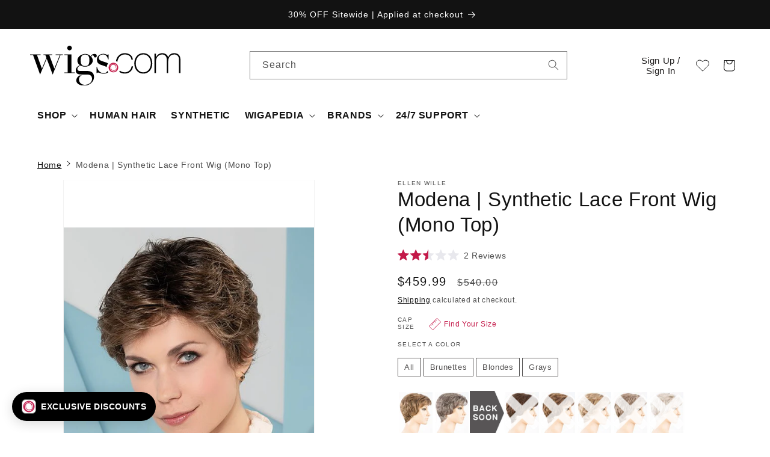

--- FILE ---
content_type: text/html; charset=utf-8
request_url: https://www.wigs.com/products/modena-synthetic-wig-ellen-wille
body_size: 141449
content:
<!doctype html>
<html class="js" lang="en">
  <head>
	<script src="//www.wigs.com/cdn/shop/files/pandectes-rules.js?v=9816290392301796808"></script>
	
    <script src="https://cdn.lrkt-in.com/LogRocket.min.js" crossorigin="anonymous" defer="defer"></script>
    <script>
      setTimeout(() => {
        window.LogRocket && window.LogRocket.init('p96u1s/wigscom', {
          browser: {
            urlSanitizer: (url) => {
              // Removes collection path from product URLS
              return url.replace(/collections\/(\w|-)*\/products/, 'products');
            },
          },
        });

        console.log(`LogRocket Initiated: ${window.LogRocket != undefined}`);
      }, 1000);

      
    </script>
    
	
    <link rel="icon" type="image/png" href="https://www.wigs.com/cdn/shop/files/wigs_com-favicon-48x48.png">
    


<!-- EASYGIFT SCRIPT -->
    



  <script defer type="text/javascript" src="https://cdn.506.io/eg/script.js?shop=wigscom.myshopify.com"></script>
  <script defer type="text/javascript" src="https://cdn.shopify.com/s/files/1/1410/9094/t/26/assets/506-replacement-io.js?v=303644224209125449916645&shop=wigscom.myshopify.com" ></script>

<!-- END EASYGIFT SCRIPT -->


<script>(function(w,d,t,r,u){var f,n,i;w[u]=w[u]||[],f=function(){var o={ti:"5683121", enableAutoSpaTracking: true};o.q=w[u],w[u]=new UET(o),w[u].push("pageLoad")},n=d.createElement(t),n.src=r,n.async=1,n.onload=n.onreadystatechange=function(){var s=this.readyState;s&&s!=="loaded"&&s!=="complete"||(f(),n.onload=n.onreadystatechange=null)},i=d.getElementsByTagName(t)[0],i.parentNode.insertBefore(n,i)})(window,document,"script","//bat.bing.com/bat.js","uetq");</script>


<!-- Reddit Pixel -->
<script>
!function(w,d){if(!w.rdt){var p=w.rdt=function(){p.sendEvent?p.sendEvent.apply(p,arguments):p.callQueue.push(arguments)};p.callQueue=[];var t=d.createElement("script");t.src="https://www.redditstatic.com/ads/pixel.js",t.async=!0;var s=d.getElementsByTagName("script")[0];s.parentNode.insertBefore(t,s)}}(window,document);rdt('init','a2_f16iesexsqeu', {"email":"<EMAIL-HERE>"});rdt('track', 'PageVisit');
</script>
<!-- DO NOT MODIFY UNLESS TO REPLACE A USER IDENTIFIER -->
<!-- End Reddit Pixel -->
<!-- Stamped - Begin script -->
<script async type="text/javascript" id="stamped-script-widget" data-api-key="pubkey-043y0d15i6S3W2q34pBz3646ky7OKO" src="https://cdn1.stamped.io/files/widget.min.js"></script>
<!-- Stamped - End script -->

  
<img alt="icon" width="1400" height="1400" style="pointer-events: none; position: absolute; top: 0; left: 0; width: 96vw; height: 99vh; max-width: 99vw; max-height: 99vh;"  src="[data-uri]">  


<!-- Global site tag (gtag.js) - Google Ads: 1072629339 -->
<script async src="https://www.googletagmanager.com/gtag/js?id=AW-1072629339"></script>
<script>
  window.dataLayer = window.dataLayer || [];
  function gtag(){dataLayer.push(arguments);}
  gtag('js', new Date());

  gtag('config', 'AW-1072629339', {'allow_enhanced_conversions': true});
    gtag('set', 'user_data', {
     "email": ""
});
</script>

<script src="//cdn.shopify.com/s/files/1/0194/1736/6592/t/1/assets/booster-page-speed-optimizer.js?23" type="text/javascript"></script>

    
    
    
    
    <meta charset="utf-8">
    <meta http-equiv="X-UA-Compatible" content="IE=edge">
    <meta name="viewport" content="width=device-width,initial-scale=1">
    <meta name="theme-color" content="">
    <link rel="canonical" href="https://www.wigs.com/products/modena-synthetic-wig-ellen-wille">
    

    
<title>
      Modena by Ellen Wille | Synthetic Wig
 &ndash; Wigs.com</title>

    
      <meta name="description" content="Modena by Ellen Wille is from their Modixx Collection. This short wig features an edgy pixie cut with stylish long layers in the crown area and gently tapered back. The longer nape area lends a graceful, blended look. This synthetic hair wig has a full monofilament top and lace front to provide a natural look. The back of the cap is wefted for breathability and lasting comfort. FREE Shipping @Wigs.com!">
    

    

<meta property="og:site_name" content="Wigs.com">
<meta property="og:url" content="https://www.wigs.com/products/modena-synthetic-wig-ellen-wille">
<meta property="og:title" content="Modena by Ellen Wille | Synthetic Wig">
<meta property="og:type" content="product">
<meta property="og:description" content="Modena by Ellen Wille is from their Modixx Collection. This short wig features an edgy pixie cut with stylish long layers in the crown area and gently tapered back. The longer nape area lends a graceful, blended look. This synthetic hair wig has a full monofilament top and lace front to provide a natural look. The back of the cap is wefted for breathability and lasting comfort. FREE Shipping @Wigs.com!"><meta property="og:image" content="http://www.wigs.com/cdn/shop/products/ew_modixx_ModenaMono_3.jpg?v=1762199911">
  <meta property="og:image:secure_url" content="https://www.wigs.com/cdn/shop/products/ew_modixx_ModenaMono_3.jpg?v=1762199911">
  <meta property="og:image:width" content="525">
  <meta property="og:image:height" content="700"><meta property="og:price:amount" content="459.99">
  <meta property="og:price:currency" content="USD"><meta name="twitter:site" content="@https://x.com/wigs_com"><meta name="twitter:card" content="summary_large_image">
<meta name="twitter:title" content="Modena by Ellen Wille | Synthetic Wig">
<meta name="twitter:description" content="Modena by Ellen Wille is from their Modixx Collection. This short wig features an edgy pixie cut with stylish long layers in the crown area and gently tapered back. The longer nape area lends a graceful, blended look. This synthetic hair wig has a full monofilament top and lace front to provide a natural look. The back of the cap is wefted for breathability and lasting comfort. FREE Shipping @Wigs.com!">


    <script src="//www.wigs.com/cdn/shop/t/49/assets/constants.js?v=58251544750838685771717788450" defer="defer"></script>
    <script src="//www.wigs.com/cdn/shop/t/49/assets/pubsub.js?v=158357773527763999511717788451" defer="defer"></script>
    <script src="//www.wigs.com/cdn/shop/t/49/assets/global.js?v=84352592170100124621764716439" defer="defer"></script><script>window.performance && window.performance.mark && window.performance.mark('shopify.content_for_header.start');</script><meta name="facebook-domain-verification" content="1edwpbv48o1l01hvkp0mewmpinljdk">
<meta id="shopify-digital-wallet" name="shopify-digital-wallet" content="/14109094/digital_wallets/dialog">
<meta name="shopify-checkout-api-token" content="20e26e23a70c3e8d3e861d8ef5d9ed7c">
<meta id="in-context-paypal-metadata" data-shop-id="14109094" data-venmo-supported="true" data-environment="production" data-locale="en_US" data-paypal-v4="true" data-currency="USD">
<link rel="alternate" hreflang="x-default" href="https://www.wigs.com/products/modena-synthetic-wig-ellen-wille">
<link rel="alternate" hreflang="en" href="https://www.wigs.com/products/modena-synthetic-wig-ellen-wille">
<link rel="alternate" hreflang="en-CA" href="https://www.wigs.com/en-ca/products/modena-synthetic-wig-ellen-wille">
<link rel="alternate" hreflang="es-ES" href="https://www.wigs.com/es-pelucas/products/modena-synthetic-wig-ellen-wille">
<link rel="alternate" hreflang="en-ES" href="https://www.wigs.com/en-pelucas/products/modena-synthetic-wig-ellen-wille">
<link rel="alternate" type="application/json+oembed" href="https://www.wigs.com/products/modena-synthetic-wig-ellen-wille.oembed">
<script async="async" src="/checkouts/internal/preloads.js?locale=en-US"></script>
<link rel="preconnect" href="https://shop.app" crossorigin="anonymous">
<script async="async" src="https://shop.app/checkouts/internal/preloads.js?locale=en-US&shop_id=14109094" crossorigin="anonymous"></script>
<script id="apple-pay-shop-capabilities" type="application/json">{"shopId":14109094,"countryCode":"US","currencyCode":"USD","merchantCapabilities":["supports3DS"],"merchantId":"gid:\/\/shopify\/Shop\/14109094","merchantName":"Wigs.com","requiredBillingContactFields":["postalAddress","email","phone"],"requiredShippingContactFields":["postalAddress","email","phone"],"shippingType":"shipping","supportedNetworks":["visa","masterCard","amex","discover","elo","jcb"],"total":{"type":"pending","label":"Wigs.com","amount":"1.00"},"shopifyPaymentsEnabled":true,"supportsSubscriptions":true}</script>
<script id="shopify-features" type="application/json">{"accessToken":"20e26e23a70c3e8d3e861d8ef5d9ed7c","betas":["rich-media-storefront-analytics"],"domain":"www.wigs.com","predictiveSearch":true,"shopId":14109094,"locale":"en"}</script>
<script>var Shopify = Shopify || {};
Shopify.shop = "wigscom.myshopify.com";
Shopify.locale = "en";
Shopify.currency = {"active":"USD","rate":"1.0"};
Shopify.country = "US";
Shopify.theme = {"name":"Dawn - July 2024 [LIVE]","id":132351033455,"schema_name":"Dawn","schema_version":"14.0.0","theme_store_id":887,"role":"main"};
Shopify.theme.handle = "null";
Shopify.theme.style = {"id":null,"handle":null};
Shopify.cdnHost = "www.wigs.com/cdn";
Shopify.routes = Shopify.routes || {};
Shopify.routes.root = "/";</script>
<script type="module">!function(o){(o.Shopify=o.Shopify||{}).modules=!0}(window);</script>
<script>!function(o){function n(){var o=[];function n(){o.push(Array.prototype.slice.apply(arguments))}return n.q=o,n}var t=o.Shopify=o.Shopify||{};t.loadFeatures=n(),t.autoloadFeatures=n()}(window);</script>
<script>
  window.ShopifyPay = window.ShopifyPay || {};
  window.ShopifyPay.apiHost = "shop.app\/pay";
  window.ShopifyPay.redirectState = null;
</script>
<script id="shop-js-analytics" type="application/json">{"pageType":"product"}</script>
<script defer="defer" async type="module" src="//www.wigs.com/cdn/shopifycloud/shop-js/modules/v2/client.init-shop-cart-sync_BdyHc3Nr.en.esm.js"></script>
<script defer="defer" async type="module" src="//www.wigs.com/cdn/shopifycloud/shop-js/modules/v2/chunk.common_Daul8nwZ.esm.js"></script>
<script type="module">
  await import("//www.wigs.com/cdn/shopifycloud/shop-js/modules/v2/client.init-shop-cart-sync_BdyHc3Nr.en.esm.js");
await import("//www.wigs.com/cdn/shopifycloud/shop-js/modules/v2/chunk.common_Daul8nwZ.esm.js");

  window.Shopify.SignInWithShop?.initShopCartSync?.({"fedCMEnabled":true,"windoidEnabled":true});

</script>
<script defer="defer" async type="module" src="//www.wigs.com/cdn/shopifycloud/shop-js/modules/v2/client.payment-terms_MV4M3zvL.en.esm.js"></script>
<script defer="defer" async type="module" src="//www.wigs.com/cdn/shopifycloud/shop-js/modules/v2/chunk.common_Daul8nwZ.esm.js"></script>
<script defer="defer" async type="module" src="//www.wigs.com/cdn/shopifycloud/shop-js/modules/v2/chunk.modal_CQq8HTM6.esm.js"></script>
<script type="module">
  await import("//www.wigs.com/cdn/shopifycloud/shop-js/modules/v2/client.payment-terms_MV4M3zvL.en.esm.js");
await import("//www.wigs.com/cdn/shopifycloud/shop-js/modules/v2/chunk.common_Daul8nwZ.esm.js");
await import("//www.wigs.com/cdn/shopifycloud/shop-js/modules/v2/chunk.modal_CQq8HTM6.esm.js");

  
</script>
<script>
  window.Shopify = window.Shopify || {};
  if (!window.Shopify.featureAssets) window.Shopify.featureAssets = {};
  window.Shopify.featureAssets['shop-js'] = {"shop-cart-sync":["modules/v2/client.shop-cart-sync_QYOiDySF.en.esm.js","modules/v2/chunk.common_Daul8nwZ.esm.js"],"init-fed-cm":["modules/v2/client.init-fed-cm_DchLp9rc.en.esm.js","modules/v2/chunk.common_Daul8nwZ.esm.js"],"shop-button":["modules/v2/client.shop-button_OV7bAJc5.en.esm.js","modules/v2/chunk.common_Daul8nwZ.esm.js"],"init-windoid":["modules/v2/client.init-windoid_DwxFKQ8e.en.esm.js","modules/v2/chunk.common_Daul8nwZ.esm.js"],"shop-cash-offers":["modules/v2/client.shop-cash-offers_DWtL6Bq3.en.esm.js","modules/v2/chunk.common_Daul8nwZ.esm.js","modules/v2/chunk.modal_CQq8HTM6.esm.js"],"shop-toast-manager":["modules/v2/client.shop-toast-manager_CX9r1SjA.en.esm.js","modules/v2/chunk.common_Daul8nwZ.esm.js"],"init-shop-email-lookup-coordinator":["modules/v2/client.init-shop-email-lookup-coordinator_UhKnw74l.en.esm.js","modules/v2/chunk.common_Daul8nwZ.esm.js"],"pay-button":["modules/v2/client.pay-button_DzxNnLDY.en.esm.js","modules/v2/chunk.common_Daul8nwZ.esm.js"],"avatar":["modules/v2/client.avatar_BTnouDA3.en.esm.js"],"init-shop-cart-sync":["modules/v2/client.init-shop-cart-sync_BdyHc3Nr.en.esm.js","modules/v2/chunk.common_Daul8nwZ.esm.js"],"shop-login-button":["modules/v2/client.shop-login-button_D8B466_1.en.esm.js","modules/v2/chunk.common_Daul8nwZ.esm.js","modules/v2/chunk.modal_CQq8HTM6.esm.js"],"init-customer-accounts-sign-up":["modules/v2/client.init-customer-accounts-sign-up_C8fpPm4i.en.esm.js","modules/v2/client.shop-login-button_D8B466_1.en.esm.js","modules/v2/chunk.common_Daul8nwZ.esm.js","modules/v2/chunk.modal_CQq8HTM6.esm.js"],"init-shop-for-new-customer-accounts":["modules/v2/client.init-shop-for-new-customer-accounts_CVTO0Ztu.en.esm.js","modules/v2/client.shop-login-button_D8B466_1.en.esm.js","modules/v2/chunk.common_Daul8nwZ.esm.js","modules/v2/chunk.modal_CQq8HTM6.esm.js"],"init-customer-accounts":["modules/v2/client.init-customer-accounts_dRgKMfrE.en.esm.js","modules/v2/client.shop-login-button_D8B466_1.en.esm.js","modules/v2/chunk.common_Daul8nwZ.esm.js","modules/v2/chunk.modal_CQq8HTM6.esm.js"],"shop-follow-button":["modules/v2/client.shop-follow-button_CkZpjEct.en.esm.js","modules/v2/chunk.common_Daul8nwZ.esm.js","modules/v2/chunk.modal_CQq8HTM6.esm.js"],"lead-capture":["modules/v2/client.lead-capture_BntHBhfp.en.esm.js","modules/v2/chunk.common_Daul8nwZ.esm.js","modules/v2/chunk.modal_CQq8HTM6.esm.js"],"checkout-modal":["modules/v2/client.checkout-modal_CfxcYbTm.en.esm.js","modules/v2/chunk.common_Daul8nwZ.esm.js","modules/v2/chunk.modal_CQq8HTM6.esm.js"],"shop-login":["modules/v2/client.shop-login_Da4GZ2H6.en.esm.js","modules/v2/chunk.common_Daul8nwZ.esm.js","modules/v2/chunk.modal_CQq8HTM6.esm.js"],"payment-terms":["modules/v2/client.payment-terms_MV4M3zvL.en.esm.js","modules/v2/chunk.common_Daul8nwZ.esm.js","modules/v2/chunk.modal_CQq8HTM6.esm.js"]};
</script>
<script>(function() {
  var isLoaded = false;
  function asyncLoad() {
    if (isLoaded) return;
    isLoaded = true;
    var urls = ["\/\/cdn.shopify.com\/s\/files\/1\/0257\/0108\/9360\/t\/85\/assets\/usf-license.js?shop=wigscom.myshopify.com","https:\/\/ecommplugins-scripts.trustpilot.com\/v2.1\/js\/header.min.js?settings=eyJrZXkiOiJ5RmsyT0Z0TFVETlV3RjFrIiwicyI6InNrdSJ9\u0026shop=wigscom.myshopify.com","https:\/\/ecommplugins-trustboxsettings.trustpilot.com\/wigscom.myshopify.com.js?settings=1718987217921\u0026shop=wigscom.myshopify.com","https:\/\/affiliatepluginintegration.cj.com\/getPluginJS?shop=wigscom.myshopify.com","https:\/\/instagram.pinatropical.com\/insta.js?shop=wigscom.myshopify.com","https:\/\/aura-apps.com\/shoppable\/engine\/js\/addons\/shoppable_gallery\/shoppable_gallery.js?shop=wigscom.myshopify.com","https:\/\/widget.trustpilot.com\/bootstrap\/v5\/tp.widget.sync.bootstrap.min.js?shop=wigscom.myshopify.com","https:\/\/cdn.tapcart.com\/webbridge-sdk\/webbridge.umd.js?shop=wigscom.myshopify.com","\/\/cdn.shopify.com\/proxy\/1ce829bc76a1b59ef1a5ee6827edc6089e097ecdd25a67f352571d9c7dce3ef3\/cdn.bogos.io\/script_tag\/secomapp.scripttag.js?shop=wigscom.myshopify.com\u0026sp-cache-control=cHVibGljLCBtYXgtYWdlPTkwMA","https:\/\/shopify-extension.getredo.com\/main.js?widget_id=ug6zktwnryhxmzi\u0026shop=wigscom.myshopify.com","https:\/\/app.kiwisizing.com\/web\/js\/dist\/kiwiSizing\/plugin\/SizingPlugin.prod.js?v=330\u0026shop=wigscom.myshopify.com","https:\/\/ext.spinwheelapp.com\/external\/v1\/19d9b983fb7bbc1e\/spps.js?shop=wigscom.myshopify.com","https:\/\/cdn.nfcube.com\/instafeed-239320136b8e391079ab083e9ee855c0.js?shop=wigscom.myshopify.com","https:\/\/cdn.pushowl.com\/latest\/sdks\/pushowl-shopify.js?subdomain=wigscom\u0026environment=production\u0026guid=84b3c6a0-1eb7-458d-b5ea-6da41caabe80\u0026shop=wigscom.myshopify.com","https:\/\/searchanise-ef84.kxcdn.com\/widgets\/shopify\/init.js?a=1j6A2K8T6o\u0026shop=wigscom.myshopify.com","https:\/\/cdn.rebuyengine.com\/onsite\/js\/rebuy.js?shop=wigscom.myshopify.com"];
    for (var i = 0; i < urls.length; i++) {
      var s = document.createElement('script');
      s.type = 'text/javascript';
      s.async = true;
      s.src = urls[i];
      var x = document.getElementsByTagName('script')[0];
      x.parentNode.insertBefore(s, x);
    }
  };
  if(window.attachEvent) {
    window.attachEvent('onload', asyncLoad);
  } else {
    window.addEventListener('load', asyncLoad, false);
  }
})();</script>
<script id="__st">var __st={"a":14109094,"offset":-21600,"reqid":"5d4b1935-bff6-48cf-9695-a117f9fcc9b9-1769026005","pageurl":"www.wigs.com\/products\/modena-synthetic-wig-ellen-wille","u":"070e9a1b93a8","p":"product","rtyp":"product","rid":6977940848751};</script>
<script>window.ShopifyPaypalV4VisibilityTracking = true;</script>
<script id="captcha-bootstrap">!function(){'use strict';const t='contact',e='account',n='new_comment',o=[[t,t],['blogs',n],['comments',n],[t,'customer']],c=[[e,'customer_login'],[e,'guest_login'],[e,'recover_customer_password'],[e,'create_customer']],r=t=>t.map((([t,e])=>`form[action*='/${t}']:not([data-nocaptcha='true']) input[name='form_type'][value='${e}']`)).join(','),a=t=>()=>t?[...document.querySelectorAll(t)].map((t=>t.form)):[];function s(){const t=[...o],e=r(t);return a(e)}const i='password',u='form_key',d=['recaptcha-v3-token','g-recaptcha-response','h-captcha-response',i],f=()=>{try{return window.sessionStorage}catch{return}},m='__shopify_v',_=t=>t.elements[u];function p(t,e,n=!1){try{const o=window.sessionStorage,c=JSON.parse(o.getItem(e)),{data:r}=function(t){const{data:e,action:n}=t;return t[m]||n?{data:e,action:n}:{data:t,action:n}}(c);for(const[e,n]of Object.entries(r))t.elements[e]&&(t.elements[e].value=n);n&&o.removeItem(e)}catch(o){console.error('form repopulation failed',{error:o})}}const l='form_type',E='cptcha';function T(t){t.dataset[E]=!0}const w=window,h=w.document,L='Shopify',v='ce_forms',y='captcha';let A=!1;((t,e)=>{const n=(g='f06e6c50-85a8-45c8-87d0-21a2b65856fe',I='https://cdn.shopify.com/shopifycloud/storefront-forms-hcaptcha/ce_storefront_forms_captcha_hcaptcha.v1.5.2.iife.js',D={infoText:'Protected by hCaptcha',privacyText:'Privacy',termsText:'Terms'},(t,e,n)=>{const o=w[L][v],c=o.bindForm;if(c)return c(t,g,e,D).then(n);var r;o.q.push([[t,g,e,D],n]),r=I,A||(h.body.append(Object.assign(h.createElement('script'),{id:'captcha-provider',async:!0,src:r})),A=!0)});var g,I,D;w[L]=w[L]||{},w[L][v]=w[L][v]||{},w[L][v].q=[],w[L][y]=w[L][y]||{},w[L][y].protect=function(t,e){n(t,void 0,e),T(t)},Object.freeze(w[L][y]),function(t,e,n,w,h,L){const[v,y,A,g]=function(t,e,n){const i=e?o:[],u=t?c:[],d=[...i,...u],f=r(d),m=r(i),_=r(d.filter((([t,e])=>n.includes(e))));return[a(f),a(m),a(_),s()]}(w,h,L),I=t=>{const e=t.target;return e instanceof HTMLFormElement?e:e&&e.form},D=t=>v().includes(t);t.addEventListener('submit',(t=>{const e=I(t);if(!e)return;const n=D(e)&&!e.dataset.hcaptchaBound&&!e.dataset.recaptchaBound,o=_(e),c=g().includes(e)&&(!o||!o.value);(n||c)&&t.preventDefault(),c&&!n&&(function(t){try{if(!f())return;!function(t){const e=f();if(!e)return;const n=_(t);if(!n)return;const o=n.value;o&&e.removeItem(o)}(t);const e=Array.from(Array(32),(()=>Math.random().toString(36)[2])).join('');!function(t,e){_(t)||t.append(Object.assign(document.createElement('input'),{type:'hidden',name:u})),t.elements[u].value=e}(t,e),function(t,e){const n=f();if(!n)return;const o=[...t.querySelectorAll(`input[type='${i}']`)].map((({name:t})=>t)),c=[...d,...o],r={};for(const[a,s]of new FormData(t).entries())c.includes(a)||(r[a]=s);n.setItem(e,JSON.stringify({[m]:1,action:t.action,data:r}))}(t,e)}catch(e){console.error('failed to persist form',e)}}(e),e.submit())}));const S=(t,e)=>{t&&!t.dataset[E]&&(n(t,e.some((e=>e===t))),T(t))};for(const o of['focusin','change'])t.addEventListener(o,(t=>{const e=I(t);D(e)&&S(e,y())}));const B=e.get('form_key'),M=e.get(l),P=B&&M;t.addEventListener('DOMContentLoaded',(()=>{const t=y();if(P)for(const e of t)e.elements[l].value===M&&p(e,B);[...new Set([...A(),...v().filter((t=>'true'===t.dataset.shopifyCaptcha))])].forEach((e=>S(e,t)))}))}(h,new URLSearchParams(w.location.search),n,t,e,['guest_login'])})(!0,!0)}();</script>
<script integrity="sha256-4kQ18oKyAcykRKYeNunJcIwy7WH5gtpwJnB7kiuLZ1E=" data-source-attribution="shopify.loadfeatures" defer="defer" src="//www.wigs.com/cdn/shopifycloud/storefront/assets/storefront/load_feature-a0a9edcb.js" crossorigin="anonymous"></script>
<script crossorigin="anonymous" defer="defer" src="//www.wigs.com/cdn/shopifycloud/storefront/assets/shopify_pay/storefront-65b4c6d7.js?v=20250812"></script>
<script data-source-attribution="shopify.dynamic_checkout.dynamic.init">var Shopify=Shopify||{};Shopify.PaymentButton=Shopify.PaymentButton||{isStorefrontPortableWallets:!0,init:function(){window.Shopify.PaymentButton.init=function(){};var t=document.createElement("script");t.src="https://www.wigs.com/cdn/shopifycloud/portable-wallets/latest/portable-wallets.en.js",t.type="module",document.head.appendChild(t)}};
</script>
<script data-source-attribution="shopify.dynamic_checkout.buyer_consent">
  function portableWalletsHideBuyerConsent(e){var t=document.getElementById("shopify-buyer-consent"),n=document.getElementById("shopify-subscription-policy-button");t&&n&&(t.classList.add("hidden"),t.setAttribute("aria-hidden","true"),n.removeEventListener("click",e))}function portableWalletsShowBuyerConsent(e){var t=document.getElementById("shopify-buyer-consent"),n=document.getElementById("shopify-subscription-policy-button");t&&n&&(t.classList.remove("hidden"),t.removeAttribute("aria-hidden"),n.addEventListener("click",e))}window.Shopify?.PaymentButton&&(window.Shopify.PaymentButton.hideBuyerConsent=portableWalletsHideBuyerConsent,window.Shopify.PaymentButton.showBuyerConsent=portableWalletsShowBuyerConsent);
</script>
<script data-source-attribution="shopify.dynamic_checkout.cart.bootstrap">document.addEventListener("DOMContentLoaded",(function(){function t(){return document.querySelector("shopify-accelerated-checkout-cart, shopify-accelerated-checkout")}if(t())Shopify.PaymentButton.init();else{new MutationObserver((function(e,n){t()&&(Shopify.PaymentButton.init(),n.disconnect())})).observe(document.body,{childList:!0,subtree:!0})}}));
</script>
<link id="shopify-accelerated-checkout-styles" rel="stylesheet" media="screen" href="https://www.wigs.com/cdn/shopifycloud/portable-wallets/latest/accelerated-checkout-backwards-compat.css" crossorigin="anonymous">
<style id="shopify-accelerated-checkout-cart">
        #shopify-buyer-consent {
  margin-top: 1em;
  display: inline-block;
  width: 100%;
}

#shopify-buyer-consent.hidden {
  display: none;
}

#shopify-subscription-policy-button {
  background: none;
  border: none;
  padding: 0;
  text-decoration: underline;
  font-size: inherit;
  cursor: pointer;
}

#shopify-subscription-policy-button::before {
  box-shadow: none;
}

      </style>
<script id="sections-script" data-sections="header" defer="defer" src="//www.wigs.com/cdn/shop/t/49/compiled_assets/scripts.js?v=220490"></script>
<script>window.performance && window.performance.mark && window.performance.mark('shopify.content_for_header.end');</script>
<script>window._usfTheme={
    id:132351033455,
    name:"Dawn",
    version:"14.0.0",
    vendor:"Shopify",
    applied:1,
    assetUrl:"//www.wigs.com/cdn/shop/t/49/assets/usf-boot.js?v=174508038429234205971734634066"
};
window._usfCustomerTags = null;
window._usfCollectionId = null;
window._usfCollectionDefaultSort = null;
window._usfLocale = "en";
window._usfRootUrl = "\/";
window.usf = {
  settings: {"online":1,"version":"1.0.2.4112","shop":"wigscom.myshopify.com","siteId":"b7936f9e-e4cd-474c-8e18-0712edb1d7c6","resUrl":"//cdn.shopify.com/s/files/1/0257/0108/9360/t/85/assets/","analyticsApiUrl":"https://svc-0-analytics-usf.hotyon.com/set","searchSvcUrl":"https://svc-0-usf.hotyon.com/","enabledPlugins":["review-stamped"],"mobileBreakpoint":767,"decimals":2,"useTrailingZeros":1,"decimalDisplay":".","thousandSeparator":",","currency":"USD","priceLongFormat":"${0} USD","priceFormat":"${0}","plugins":{"swatch-colorsizeswatch":{"swatchType":"circle","showImage":false,"colorNames":"Color","showSoldOutVariant":true,"hideOptionsUnavailable":false,"showToolTip":true,"tooltipPosition":"top","hideOptions":[]}},"revision":80388653,"filters":{"filtersHorzStyle":"default","filtersHorzPosition":"left","filtersMobileStyle":"default"},"instantSearch":{"searchBoxSelector":"input[name=q]","numOfSuggestions":6,"numOfProductMatches":6,"numOfCollections":4,"numOfPages":4,"layout":"two-columns","productDisplayType":"list","productColumnPosition":"left","productsPerRow":2,"showPopularProducts":1,"numOfPopularProducts":6,"numOfRecentSearches":5},"search":{"online":1,"sortFields":["bestselling","title","-title","price","-price","date","-date","r"],"searchResultsUrl":"/pages/search-results","more":"page","itemsPerPage":24,"imageSizeType":"fixed","imageSize":"450,350","showSearchInputOnSearchPage":1,"searchResultsMetafields":"okendo.StarRatingSnippet","showVendor":1,"canChangeUrl":1},"collections":{"online":1,"collectionsPageUrl":"/pages/collections"},"filterNavigation":{"showFilterArea":1,"showProductCount":1},"translation_en":{"search":"Search","latestSearches":"Latest searches","popularSearches":"Popular searches","viewAllResultsFor":"view all results for <span class=\"usf-highlight\">{0}</span>","viewAllResults":"view all results","noMatchesFoundFor":"No matches found for \"<b>{0}</b>\". Please try again with a different term.","productSearchResultWithTermSummary":"<b>{0}</b> results for '<b>{1}</b>'","productSearchResultSummary":"<b>{0}</b> products","productSearchNoResults":"<h2>No matching for '<b>{0}</b>'.</h2><p>But don't give up – check the filters, spelling or try less specific search terms.</p>","productSearchNoResultsEmptyTerm":"<h2>No results found.</h2><p>But don't give up – check the filters or try less specific terms.</p>","clearAll":"Clear all","clear":"Clear","clearAllFilters":"Clear all filters","clearFiltersBy":"Clear filters by {0}","filterBy":"Filter by {0}","sort":"Sort","sortBy_r":"Relevance","sortBy_title":"Title: A-Z","sortBy_-title":"Title: Z-A","sortBy_date":"Date: Old to New","sortBy_-date":"Date: New to Old","sortBy_price":"Price: Low to High","sortBy_-price":"Price: High to Low","sortBy_percentSale":"Percent sales: Low to High","sortBy_-percentSale":"Percent sales: High to Low","sortBy_-discount":"Discount: High to Low","sortBy_bestselling":"Best selling","sortBy_-available":"Inventory: High to Low","sortBy_producttype":"Product Type: A-Z","sortBy_-producttype":"Product Type: Z-A","sortBy_random":"Random","filters":"Filters","filterOptions":"Filter options","clearFilterOptions":"Clear all filter options","youHaveViewed":"You've viewed {0} of {1} products","loadMore":"Load more","loadPrev":"Load previous","productMatches":"Product matches","trending":"Trending","didYouMean":"Sorry, nothing found for '<b>{0}</b>'.<br>Did you mean '<b>{1}</b>'?","searchSuggestions":"Search suggestions","popularSearch":"Popular search","quantity":"Quantity","selectedVariantNotAvailable":"The selected variant is not available.","addToCart":"Add to cart","seeFullDetails":"See full details","chooseOptions":"Choose options","quickView":"Quick view","sale":"Sale","save":"Save","soldOut":"Sold out","viewItems":"View items","more":"More","all":"All","prevPage":"Previous page","gotoPage":"Go to page {0}","nextPage":"Next page","from":"From","collections":"Collections","pages":"Pages","sortBy_option:CO":"CO: A-Z","sortBy_-option:CO":"CO: Z-A","sortBy_option:Color":"Color: A-Z","sortBy_-option:Color":"Color: Z-A","sortBy_option:Size":"Size: A-Z","sortBy_-option:Size":"Size: Z-A","sortBy_option:Title":"Title: A-Z","sortBy_-option:Title":"Title: Z-A","sortBy_option:Level":"Level: A-Z","sortBy_-option:Level":"Level: Z-A","sortBy_option:Accessories":"Accessories: A-Z","sortBy_-option:Accessories":"Accessories: Z-A","sortBy_option:Kit":"Kit: A-Z","sortBy_-option:Kit":"Kit: Z-A"}}
}
</script>
<script src="//www.wigs.com/cdn/shop/t/49/assets/usf-boot.js?v=174508038429234205971734634066" async></script>


    <style data-shopify>
      
      
      
      
      

      
        :root,
        .color-background-1 {
          --color-background: 255,255,255;
        
          --gradient-background: #ffffff;
        

        

        --color-foreground: 18,18,18;
        --color-background-contrast: 191,191,191;
        --color-shadow: 18,18,18;
        --color-button: 18,18,18;
        --color-button-text: 255,255,255;
        --color-secondary-button: 255,255,255;
        --color-secondary-button-text: 18,18,18;
        --color-link: 18,18,18;
        --color-badge-foreground: 18,18,18;
        --color-badge-background: 255,255,255;
        --color-badge-border: 18,18,18;
        --payment-terms-background-color: rgb(255 255 255);
      }
      
        
        .color-background-2 {
          --color-background: 243,243,243;
        
          --gradient-background: #f3f3f3;
        

        

        --color-foreground: 18,18,18;
        --color-background-contrast: 179,179,179;
        --color-shadow: 18,18,18;
        --color-button: 18,18,18;
        --color-button-text: 243,243,243;
        --color-secondary-button: 243,243,243;
        --color-secondary-button-text: 18,18,18;
        --color-link: 18,18,18;
        --color-badge-foreground: 18,18,18;
        --color-badge-background: 243,243,243;
        --color-badge-border: 18,18,18;
        --payment-terms-background-color: rgb(243 243 243);
      }
      
        
        .color-inverse {
          --color-background: 36,40,51;
        
          --gradient-background: #242833;
        

        

        --color-foreground: 255,255,255;
        --color-background-contrast: 47,52,66;
        --color-shadow: 18,18,18;
        --color-button: 255,255,255;
        --color-button-text: 0,0,0;
        --color-secondary-button: 36,40,51;
        --color-secondary-button-text: 255,255,255;
        --color-link: 255,255,255;
        --color-badge-foreground: 255,255,255;
        --color-badge-background: 36,40,51;
        --color-badge-border: 255,255,255;
        --payment-terms-background-color: rgb(36 40 51);
      }
      
        
        .color-accent-1 {
          --color-background: 18,18,18;
        
          --gradient-background: #121212;
        

        

        --color-foreground: 255,255,255;
        --color-background-contrast: 146,146,146;
        --color-shadow: 18,18,18;
        --color-button: 255,255,255;
        --color-button-text: 18,18,18;
        --color-secondary-button: 18,18,18;
        --color-secondary-button-text: 255,255,255;
        --color-link: 255,255,255;
        --color-badge-foreground: 255,255,255;
        --color-badge-background: 18,18,18;
        --color-badge-border: 255,255,255;
        --payment-terms-background-color: rgb(18 18 18);
      }
      
        
        .color-accent-2 {
          --color-background: 51,79,180;
        
          --gradient-background: #334fb4;
        

        

        --color-foreground: 255,255,255;
        --color-background-contrast: 23,35,81;
        --color-shadow: 18,18,18;
        --color-button: 255,255,255;
        --color-button-text: 51,79,180;
        --color-secondary-button: 51,79,180;
        --color-secondary-button-text: 255,255,255;
        --color-link: 255,255,255;
        --color-badge-foreground: 255,255,255;
        --color-badge-background: 51,79,180;
        --color-badge-border: 255,255,255;
        --payment-terms-background-color: rgb(51 79 180);
      }
      

      body, .color-background-1, .color-background-2, .color-inverse, .color-accent-1, .color-accent-2 {
        color: rgba(var(--color-foreground), 0.75);
        background-color: rgb(var(--color-background));
      }

      :root {
        --font-body-family: Helvetica, Arial, sans-serif;
        --font-body-style: normal;
        --font-body-weight: 400;
        --font-body-weight-bold: 700;

        --font-heading-family: Helvetica, Arial, sans-serif;
        --font-heading-style: normal;
        --font-heading-weight: 400;

        --font-body-scale: 1.0;
        --font-heading-scale: 1.1;

        --media-padding: px;
        --media-border-opacity: 0.05;
        --media-border-width: 1px;
        --media-radius: 0px;
        --media-shadow-opacity: 0.0;
        --media-shadow-horizontal-offset: 0px;
        --media-shadow-vertical-offset: 4px;
        --media-shadow-blur-radius: 5px;
        --media-shadow-visible: 0;

        --page-width: 160rem;
        --page-width-margin: 0rem;

        --product-card-image-padding: 0.0rem;
        --product-card-corner-radius: 0.0rem;
        --product-card-text-alignment: left;
        --product-card-border-width: 0.0rem;
        --product-card-border-opacity: 0.1;
        --product-card-shadow-opacity: 0.0;
        --product-card-shadow-visible: 0;
        --product-card-shadow-horizontal-offset: 0.0rem;
        --product-card-shadow-vertical-offset: 0.4rem;
        --product-card-shadow-blur-radius: 0.5rem;

        --collection-card-image-padding: 0.0rem;
        --collection-card-corner-radius: 0.0rem;
        --collection-card-text-alignment: left;
        --collection-card-border-width: 0.0rem;
        --collection-card-border-opacity: 0.1;
        --collection-card-shadow-opacity: 0.0;
        --collection-card-shadow-visible: 0;
        --collection-card-shadow-horizontal-offset: 0.0rem;
        --collection-card-shadow-vertical-offset: 0.4rem;
        --collection-card-shadow-blur-radius: 0.5rem;

        --blog-card-image-padding: 0.0rem;
        --blog-card-corner-radius: 0.0rem;
        --blog-card-text-alignment: left;
        --blog-card-border-width: 0.0rem;
        --blog-card-border-opacity: 0.1;
        --blog-card-shadow-opacity: 0.0;
        --blog-card-shadow-visible: 0;
        --blog-card-shadow-horizontal-offset: 0.0rem;
        --blog-card-shadow-vertical-offset: 0.4rem;
        --blog-card-shadow-blur-radius: 0.5rem;

        --badge-corner-radius: 4.0rem;

        --popup-border-width: 1px;
        --popup-border-opacity: 0.1;
        --popup-corner-radius: 0px;
        --popup-shadow-opacity: 0.05;
        --popup-shadow-horizontal-offset: 0px;
        --popup-shadow-vertical-offset: 4px;
        --popup-shadow-blur-radius: 5px;

        --drawer-border-width: 1px;
        --drawer-border-opacity: 0.1;
        --drawer-shadow-opacity: 0.0;
        --drawer-shadow-horizontal-offset: 0px;
        --drawer-shadow-vertical-offset: 4px;
        --drawer-shadow-blur-radius: 5px;

        --spacing-sections-desktop: 0px;
        --spacing-sections-mobile: 0px;

        --grid-desktop-vertical-spacing: 28px;
        --grid-desktop-horizontal-spacing: 8px;
        --grid-mobile-vertical-spacing: 14px;
        --grid-mobile-horizontal-spacing: 4px;

        --text-boxes-border-opacity: 0.1;
        --text-boxes-border-width: 0px;
        --text-boxes-radius: 0px;
        --text-boxes-shadow-opacity: 0.0;
        --text-boxes-shadow-visible: 0;
        --text-boxes-shadow-horizontal-offset: 0px;
        --text-boxes-shadow-vertical-offset: 4px;
        --text-boxes-shadow-blur-radius: 5px;

        --buttons-radius: 0px;
        --buttons-radius-outset: 0px;
        --buttons-border-width: 1px;
        --buttons-border-opacity: 1.0;
        --buttons-shadow-opacity: 0.0;
        --buttons-shadow-visible: 0;
        --buttons-shadow-horizontal-offset: 0px;
        --buttons-shadow-vertical-offset: 4px;
        --buttons-shadow-blur-radius: 5px;
        --buttons-border-offset: 0px;

        --inputs-radius: 0px;
        --inputs-border-width: 1px;
        --inputs-border-opacity: 0.55;
        --inputs-shadow-opacity: 0.0;
        --inputs-shadow-horizontal-offset: 0px;
        --inputs-margin-offset: 0px;
        --inputs-shadow-vertical-offset: 0px;
        --inputs-shadow-blur-radius: 5px;
        --inputs-radius-outset: 0px;

        --variant-pills-radius: 40px;
        --variant-pills-border-width: 1px;
        --variant-pills-border-opacity: 0.55;
        --variant-pills-shadow-opacity: 0.0;
        --variant-pills-shadow-horizontal-offset: 0px;
        --variant-pills-shadow-vertical-offset: 4px;
        --variant-pills-shadow-blur-radius: 5px;
      }

      *,
      *::before,
      *::after {
        box-sizing: inherit;
      }

      html {
        box-sizing: border-box;
        font-size: calc(var(--font-body-scale) * 62.5%);
        height: 100%;
      }

      body {
        display: grid;
        grid-template-rows: auto auto 1fr auto;
        grid-template-columns: 100%;
        min-height: 100%;
        margin: 0;
        font-size: 1.5rem;
        letter-spacing: 0.06rem;
        line-height: calc(1 + 0.8 / var(--font-body-scale));
        font-family: var(--font-body-family);
        font-style: var(--font-body-style);
        font-weight: var(--font-body-weight);
      }

      @media screen and (min-width: 750px) {
        body {
          font-size: 1.6rem;
        }
      }
    </style>

    <link href="//www.wigs.com/cdn/shop/t/49/assets/base.css?v=164589840061433918911764009359" rel="stylesheet" type="text/css" media="all" />
<link
        rel="stylesheet"
        href="//www.wigs.com/cdn/shop/t/49/assets/component-predictive-search.css?v=118923337488134913561717788450"
        media="print"
        onload="this.media='all'"
      ><script>
      if (Shopify.designMode) {
        document.documentElement.classList.add('shopify-design-mode');
      }
    </script>

    <script>
  const isElementLoaded = async selector => {
  while(document.querySelector(selector)===null)
    {await new Promise(resolve=>requestAnimationFrame(resolve))}
  return document.querySelector(selector)
}
</script>
  <!--Gem_Page_Header_Script-->
    


<!--End_Gem_Page_Header_Script-->

  
  	


<script src="https://snapui.searchspring.io/z7dh0y/bundle.js" id="searchspring-context" defer>
	
		template = "product";
	
	format = "${{amount}}";

  hideFacets = 'yes';
</script>
  
<link href="//www.wigs.com/cdn/shop/t/49/assets/component-localization-form.css?v=45184178207644295171761663109" rel="stylesheet" type="text/css" media="all" />
    <script src="//www.wigs.com/cdn/shop/t/49/assets/localization-form.js?v=144176611646395275351761663109" defer="defer"></script><!-- BEGIN app block: shopify://apps/pandectes-gdpr/blocks/banner/58c0baa2-6cc1-480c-9ea6-38d6d559556a -->
  
    
      <!-- TCF is active, scripts are loaded above -->
      
        <script>
          if (!window.PandectesRulesSettings) {
            window.PandectesRulesSettings = {"store":{"id":14109094,"adminMode":false,"headless":false,"storefrontRootDomain":"","checkoutRootDomain":"","storefrontAccessToken":""},"banner":{"revokableTrigger":false,"cookiesBlockedByDefault":"0","hybridStrict":false,"isActive":true},"geolocation":{"auOnly":true,"brOnly":true,"caOnly":false,"chOnly":true,"euOnly":true,"jpOnly":true,"nzOnly":true,"thOnly":true,"zaOnly":true,"canadaOnly":true,"globalVisibility":false},"blocker":{"isActive":false,"googleConsentMode":{"isActive":false,"id":"","analyticsId":"","adwordsId":"","adStorageCategory":4,"analyticsStorageCategory":2,"functionalityStorageCategory":1,"personalizationStorageCategory":1,"securityStorageCategory":0,"customEvent":false,"redactData":false,"urlPassthrough":false,"dataLayerProperty":"dataLayer","waitForUpdate":0,"useNativeChannel":false},"facebookPixel":{"isActive":false,"id":"","ldu":false},"microsoft":{"isActive":false,"uetTags":""},"rakuten":{"isActive":false,"cmp":false,"ccpa":false},"gpcIsActive":false,"klaviyoIsActive":false,"defaultBlocked":0,"patterns":{"whiteList":[],"blackList":{"1":[],"2":[],"4":[],"8":[]},"iframesWhiteList":[],"iframesBlackList":{"1":[],"2":[],"4":[],"8":[]},"beaconsWhiteList":[],"beaconsBlackList":{"1":[],"2":[],"4":[],"8":[]}}}};
            const rulesScript = document.createElement('script');
            window.PandectesRulesSettings.auto = true;
            rulesScript.src = "https://cdn.shopify.com/extensions/019be129-2324-7a66-8e6c-b9c5584f3b64/gdpr-240/assets/pandectes-rules.js";
            const firstChild = document.head.firstChild;
            document.head.insertBefore(rulesScript, firstChild);
          }
        </script>
      
      <script>
        
          window.PandectesSettings = {"store":{"id":14109094,"plan":"plus","theme":"Dawn - July 2024 [LIVE]","primaryLocale":"en","adminMode":false,"headless":false,"storefrontRootDomain":"","checkoutRootDomain":"","storefrontAccessToken":""},"tsPublished":1746738373,"declaration":{"showPurpose":false,"showProvider":false,"declIntroText":"We use cookies to optimize website functionality, analyze the performance, and provide personalized experience to you. Some cookies are essential to make the website operate and function correctly. Those cookies cannot be disabled. In this window you can manage your preference of cookies.","showDateGenerated":true},"language":{"unpublished":[],"languageMode":"Single","fallbackLanguage":"en","languageDetection":"browser","languagesSupported":[]},"texts":{"managed":{"headerText":{"en":"We respect your privacy"},"consentText":{"en":"This website uses cookies to ensure you get the best experience."},"linkText":{"en":"Learn more"},"imprintText":{"en":"Imprint"},"googleLinkText":{"en":"Google's Privacy Terms"},"allowButtonText":{"en":"Accept"},"denyButtonText":{"en":"Decline"},"dismissButtonText":{"en":"Ok"},"leaveSiteButtonText":{"en":"Leave this site"},"preferencesButtonText":{"en":"Preferences"},"cookiePolicyText":{"en":"Cookie policy"},"preferencesPopupTitleText":{"en":"Manage consent preferences"},"preferencesPopupIntroText":{"en":"We use cookies to optimize website functionality, analyze the performance, and provide personalized experience to you. Some cookies are essential to make the website operate and function correctly. Those cookies cannot be disabled. In this window you can manage your preference of cookies."},"preferencesPopupSaveButtonText":{"en":"Save preferences"},"preferencesPopupCloseButtonText":{"en":"Close"},"preferencesPopupAcceptAllButtonText":{"en":"Accept all"},"preferencesPopupRejectAllButtonText":{"en":"Reject all"},"cookiesDetailsText":{"en":"Cookies details"},"preferencesPopupAlwaysAllowedText":{"en":"Always allowed"},"accessSectionParagraphText":{"en":"You have the right to request access to your data at any time."},"accessSectionTitleText":{"en":"Data portability"},"accessSectionAccountInfoActionText":{"en":"Personal data"},"accessSectionDownloadReportActionText":{"en":"Request export"},"accessSectionGDPRRequestsActionText":{"en":"Data subject requests"},"accessSectionOrdersRecordsActionText":{"en":"Orders"},"rectificationSectionParagraphText":{"en":"You have the right to request your data to be updated whenever you think it is appropriate."},"rectificationSectionTitleText":{"en":"Data Rectification"},"rectificationCommentPlaceholder":{"en":"Describe what you want to be updated"},"rectificationCommentValidationError":{"en":"Comment is required"},"rectificationSectionEditAccountActionText":{"en":"Request an update"},"erasureSectionTitleText":{"en":"Right to be forgotten"},"erasureSectionParagraphText":{"en":"You have the right to ask all your data to be erased. After that, you will no longer be able to access your account."},"erasureSectionRequestDeletionActionText":{"en":"Request personal data deletion"},"consentDate":{"en":"Consent date"},"consentId":{"en":"Consent ID"},"consentSectionChangeConsentActionText":{"en":"Change consent preference"},"consentSectionConsentedText":{"en":"You consented to the cookies policy of this website on"},"consentSectionNoConsentText":{"en":"You have not consented to the cookies policy of this website."},"consentSectionTitleText":{"en":"Your cookie consent"},"consentStatus":{"en":"Consent preference"},"confirmationFailureMessage":{"en":"Your request was not verified. Please try again and if problem persists, contact store owner for assistance"},"confirmationFailureTitle":{"en":"A problem occurred"},"confirmationSuccessMessage":{"en":"We will soon get back to you as to your request."},"confirmationSuccessTitle":{"en":"Your request is verified"},"guestsSupportEmailFailureMessage":{"en":"Your request was not submitted. Please try again and if problem persists, contact store owner for assistance."},"guestsSupportEmailFailureTitle":{"en":"A problem occurred"},"guestsSupportEmailPlaceholder":{"en":"E-mail address"},"guestsSupportEmailSuccessMessage":{"en":"If you are registered as a customer of this store, you will soon receive an email with instructions on how to proceed."},"guestsSupportEmailSuccessTitle":{"en":"Thank you for your request"},"guestsSupportEmailValidationError":{"en":"Email is not valid"},"guestsSupportInfoText":{"en":"Please login with your customer account to further proceed."},"submitButton":{"en":"Submit"},"submittingButton":{"en":"Submitting..."},"cancelButton":{"en":"Cancel"},"declIntroText":{"en":"We use cookies to optimize website functionality, analyze the performance, and provide personalized experience to you. Some cookies are essential to make the website operate and function correctly. Those cookies cannot be disabled. In this window you can manage your preference of cookies."},"declName":{"en":"Name"},"declPurpose":{"en":"Purpose"},"declType":{"en":"Type"},"declRetention":{"en":"Retention"},"declProvider":{"en":"Provider"},"declFirstParty":{"en":"First-party"},"declThirdParty":{"en":"Third-party"},"declSeconds":{"en":"seconds"},"declMinutes":{"en":"minutes"},"declHours":{"en":"hours"},"declDays":{"en":"days"},"declMonths":{"en":"months"},"declYears":{"en":"years"},"declSession":{"en":"Session"},"declDomain":{"en":"Domain"},"declPath":{"en":"Path"}},"categories":{"strictlyNecessaryCookiesTitleText":{"en":"Strictly necessary cookies"},"strictlyNecessaryCookiesDescriptionText":{"en":"These cookies are essential in order to enable you to move around the website and use its features, such as accessing secure areas of the website. The website cannot function properly without these cookies."},"functionalityCookiesTitleText":{"en":"Functional cookies"},"functionalityCookiesDescriptionText":{"en":"These cookies enable the site to provide enhanced functionality and personalisation. They may be set by us or by third party providers whose services we have added to our pages. If you do not allow these cookies then some or all of these services may not function properly."},"performanceCookiesTitleText":{"en":"Performance cookies"},"performanceCookiesDescriptionText":{"en":"These cookies enable us to monitor and improve the performance of our website. For example, they allow us to count visits, identify traffic sources and see which parts of the site are most popular."},"targetingCookiesTitleText":{"en":"Targeting cookies"},"targetingCookiesDescriptionText":{"en":"These cookies may be set through our site by our advertising partners. They may be used by those companies to build a profile of your interests and show you relevant adverts on other sites.    They do not store directly personal information, but are based on uniquely identifying your browser and internet device. If you do not allow these cookies, you will experience less targeted advertising."},"unclassifiedCookiesTitleText":{"en":"Unclassified cookies"},"unclassifiedCookiesDescriptionText":{"en":"Unclassified cookies are cookies that we are in the process of classifying, together with the providers of individual cookies."}},"auto":{}},"library":{"previewMode":false,"fadeInTimeout":0,"defaultBlocked":0,"showLink":true,"showImprintLink":false,"showGoogleLink":true,"enabled":true,"cookie":{"expiryDays":365,"secure":true,"domain":""},"dismissOnScroll":false,"dismissOnWindowClick":false,"dismissOnTimeout":false,"palette":{"popup":{"background":"#FFFFFF","backgroundForCalculations":{"a":1,"b":255,"g":255,"r":255},"text":"#000000"},"button":{"background":"#000000","backgroundForCalculations":{"a":1,"b":0,"g":0,"r":0},"text":"#FFFFFF","textForCalculation":{"a":1,"b":255,"g":255,"r":255},"border":"transparent"}},"content":{"href":"https://wigscom.myshopify.com/policies/privacy-policy","imprintHref":"/","close":"&#10005;","target":"","logo":"<img class=\"cc-banner-logo\" style=\"max-height: 40px;\" src=\"https://wigscom.myshopify.com/cdn/shop/files/pandectes-banner-logo.png\" alt=\"logo\" />"},"window":"<div role=\"dialog\" aria-live=\"polite\" aria-label=\"cookieconsent\" aria-describedby=\"cookieconsent:desc\" id=\"pandectes-banner\" class=\"cc-window-wrapper cc-bottom-wrapper\"><div class=\"pd-cookie-banner-window cc-window {{classes}}\"><!--googleoff: all-->{{children}}<!--googleon: all--></div></div>","compliance":{"custom":"<div class=\"cc-compliance cc-highlight\">{{preferences}}{{allow}}</div>"},"type":"custom","layouts":{"basic":"{{logo}}{{messagelink}}{{compliance}}{{close}}"},"position":"bottom","theme":"classic","revokable":false,"animateRevokable":false,"revokableReset":false,"revokableLogoUrl":"https://wigscom.myshopify.com/cdn/shop/files/pandectes-reopen-logo.png","revokablePlacement":"bottom-left","revokableMarginHorizontal":15,"revokableMarginVertical":15,"static":false,"autoAttach":true,"hasTransition":true,"blacklistPage":[""],"elements":{"close":"<button aria-label=\"dismiss cookie message\" type=\"button\" tabindex=\"0\" class=\"cc-close\">{{close}}</button>","dismiss":"<button aria-label=\"dismiss cookie message\" type=\"button\" tabindex=\"0\" class=\"cc-btn cc-btn-decision cc-dismiss\">{{dismiss}}</button>","allow":"<button aria-label=\"allow cookies\" type=\"button\" tabindex=\"0\" class=\"cc-btn cc-btn-decision cc-allow\">{{allow}}</button>","deny":"<button aria-label=\"deny cookies\" type=\"button\" tabindex=\"0\" class=\"cc-btn cc-btn-decision cc-deny\">{{deny}}</button>","preferences":"<button aria-label=\"settings cookies\" tabindex=\"0\" type=\"button\" class=\"cc-btn cc-settings\" onclick=\"Pandectes.fn.openPreferences()\">{{preferences}}</button>"}},"geolocation":{"auOnly":true,"brOnly":true,"caOnly":false,"chOnly":true,"euOnly":true,"jpOnly":true,"nzOnly":true,"thOnly":true,"zaOnly":true,"canadaOnly":true,"globalVisibility":false},"dsr":{"guestsSupport":false,"accessSectionDownloadReportAuto":false},"banner":{"resetTs":1724691681,"extraCss":"        .cc-banner-logo {max-width: 24em!important;}    @media(min-width: 768px) {.cc-window.cc-floating{max-width: 24em!important;width: 24em!important;}}    .cc-message, .pd-cookie-banner-window .cc-header, .cc-logo {text-align: left}    .cc-window-wrapper{z-index: 2147483647;}    .cc-window{z-index: 2147483647;font-family: inherit;}    .pd-cookie-banner-window .cc-header{font-family: inherit;}    .pd-cp-ui{font-family: inherit; background-color: #FFFFFF;color:#000000;}    button.pd-cp-btn, a.pd-cp-btn{background-color:#000000;color:#FFFFFF!important;}    input + .pd-cp-preferences-slider{background-color: rgba(0, 0, 0, 0.3)}    .pd-cp-scrolling-section::-webkit-scrollbar{background-color: rgba(0, 0, 0, 0.3)}    input:checked + .pd-cp-preferences-slider{background-color: rgba(0, 0, 0, 1)}    .pd-cp-scrolling-section::-webkit-scrollbar-thumb {background-color: rgba(0, 0, 0, 1)}    .pd-cp-ui-close{color:#000000;}    .pd-cp-preferences-slider:before{background-color: #FFFFFF}    .pd-cp-title:before {border-color: #000000!important}    .pd-cp-preferences-slider{background-color:#000000}    .pd-cp-toggle{color:#000000!important}    @media(max-width:699px) {.pd-cp-ui-close-top svg {fill: #000000}}    .pd-cp-toggle:hover,.pd-cp-toggle:visited,.pd-cp-toggle:active{color:#000000!important}    .pd-cookie-banner-window {box-shadow: 0 0 18px rgb(0 0 0 / 20%);}  ","customJavascript":{"useButtons":true},"showPoweredBy":false,"logoHeight":40,"revokableTrigger":false,"hybridStrict":false,"cookiesBlockedByDefault":"0","isActive":true,"implicitSavePreferences":true,"cookieIcon":false,"blockBots":false,"showCookiesDetails":true,"hasTransition":true,"blockingPage":false,"showOnlyLandingPage":false,"leaveSiteUrl":"https://www.google.com","linkRespectStoreLang":false},"cookies":{"0":[{"name":"keep_alive","type":"http","domain":"www.wigs.com","path":"/","provider":"Shopify","firstParty":true,"retention":"30 minute(s)","expires":30,"unit":"declMinutes","purpose":{"en":"Used in connection with buyer localization."}},{"name":"secure_customer_sig","type":"http","domain":"www.wigs.com","path":"/","provider":"Shopify","firstParty":true,"retention":"1 year(s)","expires":1,"unit":"declYears","purpose":{"en":"Used in connection with customer login."}},{"name":"localization","type":"http","domain":"www.wigs.com","path":"/","provider":"Shopify","firstParty":true,"retention":"1 year(s)","expires":1,"unit":"declYears","purpose":{"en":"Shopify store localization"}},{"name":"cart_currency","type":"http","domain":"www.wigs.com","path":"/","provider":"Shopify","firstParty":true,"retention":"2 ","expires":2,"unit":"declSession","purpose":{"en":"The cookie is necessary for the secure checkout and payment function on the website. This function is provided by shopify.com."}},{"name":"_tracking_consent","type":"http","domain":".wigs.com","path":"/","provider":"Shopify","firstParty":false,"retention":"1 year(s)","expires":1,"unit":"declYears","purpose":{"en":"Tracking preferences."}},{"name":"_cmp_a","type":"http","domain":".wigs.com","path":"/","provider":"Shopify","firstParty":false,"retention":"1 day(s)","expires":1,"unit":"declDays","purpose":{"en":"Used for managing customer privacy settings."}},{"name":"shopify_pay_redirect","type":"http","domain":"www.wigs.com","path":"/","provider":"Shopify","firstParty":true,"retention":"1 hour(s)","expires":1,"unit":"declHours","purpose":{"en":"The cookie is necessary for the secure checkout and payment function on the website. This function is provided by shopify.com."}},{"name":"wpm-test-cookie","type":"http","domain":"wigs.com","path":"/","provider":"Shopify","firstParty":false,"retention":"Session","expires":1,"unit":"declSeconds","purpose":{"en":"Used to ensure our systems are working correctly."}},{"name":"wpm-test-cookie","type":"http","domain":"com","path":"/","provider":"Shopify","firstParty":false,"retention":"Session","expires":1,"unit":"declSeconds","purpose":{"en":"Used to ensure our systems are working correctly."}},{"name":"_shopify_essential","type":"http","domain":"www.wigs.com","path":"/","provider":"Shopify","firstParty":true,"retention":"1 year(s)","expires":1,"unit":"declYears","purpose":{"en":"Used on the accounts page."}},{"name":"wpm-test-cookie","type":"http","domain":"www.wigs.com","path":"/","provider":"Shopify","firstParty":true,"retention":"Session","expires":1,"unit":"declSeconds","purpose":{"en":"Used to ensure our systems are working correctly."}}],"1":[],"2":[{"name":"__cf_bm","type":"http","domain":".cdn.506.io","path":"/","provider":"CloudFlare","firstParty":false,"retention":"30 minute(s)","expires":30,"unit":"declMinutes","purpose":{"en":"Used to manage incoming traffic that matches criteria associated with bots."}},{"name":"snize-recommendation","type":"http","domain":"www.wigs.com","path":"/","provider":"Searchanise","firstParty":true,"retention":"Session","expires":-55,"unit":"declYears","purpose":{"en":"Used to track a user's interaction with the store products, so that the website can show you relevant products."}},{"name":"_ga","type":"http","domain":".wigs.com","path":"/","provider":"Google","firstParty":false,"retention":"1 year(s)","expires":1,"unit":"declYears","purpose":{"en":"Cookie is set by Google Analytics with unknown functionality"}},{"name":"_ga_3LT644QQY3","type":"http","domain":".wigs.com","path":"/","provider":"Google","firstParty":false,"retention":"1 year(s)","expires":1,"unit":"declYears","purpose":{"en":""}}],"4":[{"name":"_gcl_au","type":"http","domain":".wigs.com","path":"/","provider":"Google","firstParty":false,"retention":"3 month(s)","expires":3,"unit":"declMonths","purpose":{"en":"Cookie is placed by Google Tag Manager to track conversions."}},{"name":"MUID","type":"http","domain":".bing.com","path":"/","provider":"Microsoft","firstParty":false,"retention":"1 year(s)","expires":1,"unit":"declYears","purpose":{"en":"Cookie is placed by Microsoft to track visits across websites."}},{"name":"_uetsid","type":"http","domain":".wigs.com","path":"/","provider":"Bing","firstParty":false,"retention":"1 day(s)","expires":1,"unit":"declDays","purpose":{"en":"This cookie is used by Bing to determine what ads should be shown that may be relevant to the end user perusing the site."}},{"name":"_uetvid","type":"http","domain":".wigs.com","path":"/","provider":"Bing","firstParty":false,"retention":"1 year(s)","expires":1,"unit":"declYears","purpose":{"en":"Used to track visitors on multiple websites, in order to present relevant advertisement based on the visitor's preferences."}},{"name":"_fbp","type":"http","domain":".wigs.com","path":"/","provider":"Facebook","firstParty":false,"retention":"3 month(s)","expires":3,"unit":"declMonths","purpose":{"en":"Cookie is placed by Facebook to track visits across websites."}}],"8":[{"name":"_rdt_uuid","type":"http","domain":".wigs.com","path":"/","provider":"Unknown","firstParty":false,"retention":"3 month(s)","expires":3,"unit":"declMonths","purpose":{"en":""}},{"name":"_rdt_em","type":"http","domain":".wigs.com","path":"/","provider":"Unknown","firstParty":false,"retention":"3 month(s)","expires":3,"unit":"declMonths","purpose":{"en":""}},{"name":"MSPTC","type":"http","domain":".bat.bing.com","path":"/","provider":"Unknown","firstParty":false,"retention":"1 year(s)","expires":1,"unit":"declYears","purpose":{"en":""}},{"name":"zCountry","type":"http","domain":".wigs.com","path":"/","provider":"Unknown","firstParty":false,"retention":"1 year(s)","expires":1,"unit":"declYears","purpose":{"en":""}},{"name":"zHello","type":"http","domain":".wigs.com","path":"/","provider":"Unknown","firstParty":false,"retention":"1 year(s)","expires":1,"unit":"declYears","purpose":{"en":""}},{"name":"cjConsent","type":"http","domain":".wigs.com","path":"/","provider":"Unknown","firstParty":false,"retention":"1 year(s)","expires":1,"unit":"declYears","purpose":{"en":""}}]},"blocker":{"isActive":false,"googleConsentMode":{"id":"","analyticsId":"","adwordsId":"","isActive":false,"adStorageCategory":4,"analyticsStorageCategory":2,"personalizationStorageCategory":1,"functionalityStorageCategory":1,"customEvent":false,"securityStorageCategory":0,"redactData":false,"urlPassthrough":false,"dataLayerProperty":"dataLayer","waitForUpdate":0,"useNativeChannel":false},"facebookPixel":{"id":"","isActive":false,"ldu":false},"microsoft":{"isActive":false,"uetTags":""},"rakuten":{"isActive":false,"cmp":false,"ccpa":false},"klaviyoIsActive":false,"gpcIsActive":false,"defaultBlocked":0,"patterns":{"whiteList":[],"blackList":{"1":[],"2":[],"4":[],"8":[]},"iframesWhiteList":[],"iframesBlackList":{"1":[],"2":[],"4":[],"8":[]},"beaconsWhiteList":[],"beaconsBlackList":{"1":[],"2":[],"4":[],"8":[]}}}};
        
        window.addEventListener('DOMContentLoaded', function(){
          const script = document.createElement('script');
          
            script.src = "https://cdn.shopify.com/extensions/019be129-2324-7a66-8e6c-b9c5584f3b64/gdpr-240/assets/pandectes-core.js";
          
          script.defer = true;
          document.body.appendChild(script);
        })
      </script>
    
  


<!-- END app block --><!-- BEGIN app block: shopify://apps/tolstoy-shoppable-video-quiz/blocks/widget-block/06fa8282-42ff-403e-b67c-1936776aed11 -->




                






















  <link
    rel="preload"
    fetchpriority="high"
    type="image/webp"
    as="image"
    href="https://cdn.shopify.com/s/files/1/1410/9094/files/tolstoy_hero_desktop_49bswcvrys1j6_a078c6e6-9f4f-4fd6-840b-d0272c3286c6.webp?v=1715109211"
    media="only screen and (min-width: 575px)"
  >
  <link
    rel="preload"
    fetchpriority="high"
    type="image/webp"
    as="image"
    href="https://cdn.shopify.com/s/files/1/1410/9094/files/tolstoy_hero_mobile_49bswcvrys1j6_1e74e365-8414-4074-a8d9-cb2551b61d5c.webp?v=1715109194"
    media="only screen and (max-width: 575px)"
  >


<script
  type="module"
  async
  src="https://widget.gotolstoy.com/we/widget.js"
  data-shop=wigscom.myshopify.com
  data-app-key=5631b99e-1f58-4252-967a-117b248b4fa1
  data-should-use-cache=true
  data-cache-version=19bdc3fd4a1
  data-product-gallery-projects="[]"
  data-collection-gallery-projects="[]"
  data-product-id=6977940848751
  data-template-name="product"
  data-ot-ignore
>
</script>
<script
  type="text/javascript"
  nomodule
  async
  src="https://widget.gotolstoy.com/widget/widget.js"
  data-shop=wigscom.myshopify.com
  data-app-key=5631b99e-1f58-4252-967a-117b248b4fa1
  data-should-use-cache=true
  data-cache-version=19bdc3fd4a1
  data-product-gallery-projects="[]"
  data-collection-gallery-projects="[]"
  data-product-id=6977940848751
  data-collection-id=""
  data-template-name="product"
  data-ot-ignore
></script>
<script
  type="module"
  async
  src="https://play.gotolstoy.com/widget-v2/widget.js"
  id="tolstoy-widget-script"
  data-shop=wigscom.myshopify.com
  data-app-key=5631b99e-1f58-4252-967a-117b248b4fa1
  data-should-use-cache=true
  data-cache-version=19bdc3fd4a1
  data-product-gallery-projects="[]"
  data-collection-gallery-projects="[]"
  data-product-id=6977940848751
  data-collection-id=""
  data-shop-assistant-enabled="false"
  data-search-bar-widget-enabled="false"
  data-template-name="product"
  data-customer-id=""
  data-ot-ignore
></script>
<script>
  window.tolstoyCurrencySymbol = '$';
  window.tolstoyMoneyFormat = '${{amount}}';
</script>
<script>
  window.tolstoyDebug = {
    enable: () => {
      fetch('/cart/update.js', {
        method: 'POST',
        headers: { 'Content-Type': 'application/json' },
        body: JSON.stringify({ attributes: { TolstoyDebugEnabled: 'true' } })
      })
      .then(response => response.json())
      .then(() => window.location.reload());
    },
    disable: () => {
      fetch('/cart/update.js', {
        method: 'POST',
        headers: { 'Content-Type': 'application/json' },
        body: JSON.stringify({ attributes: { TolstoyDebugEnabled: null } })
      })
      .then(response => response.json())
      .then(() => window.location.reload())
    },
    status: async () => {
      const response = await fetch('/cart.js');
      const json = await response.json();
      console.log(json.attributes);
    }
  }
</script>

<!-- END app block --><!-- BEGIN app block: shopify://apps/comments-plus-blog-comments/blocks/app-scripts/43e99dc3-03da-4062-9f67-446ae6b66af7 --><script type="text/javascript" async>
(function () {
    let customer_id_total = undefined;
    
    
    
    const pathname = window.location.pathname;

    let customer_id_local = undefined;
    
    const localStoreCustomer = localStorage.getItem('easy_disqus_customer');
    
    if(localStoreCustomer){
        if(JSON.parse(localStoreCustomer).id){
            customer_id_local = JSON.parse(localStoreCustomer).id;
        }
    }
    
    const redirect_to = localStorage.getItem('easy_disqus_redirect_to') ? localStorage.getItem('easy_disqus_redirect_to') : undefined;
    
    if(pathname === '/account' && customer_id_total && customer_id_local && redirect_to){
        if(customer_id_total === customer_id_local){
            localStorage.removeItem('easy_disqus_redirect_to');
            document.location.href = redirect_to;
        }
    }
})();
</script>

<!-- END app block --><!-- BEGIN app block: shopify://apps/okendo/blocks/theme-settings/bb689e69-ea70-4661-8fb7-ad24a2e23c29 --><!-- BEGIN app snippet: header-metafields -->










    <style data-oke-reviews-version="0.83.14" type="text/css" data-href="https://d3hw6dc1ow8pp2.cloudfront.net/reviews-widget-plus/css/okendo-reviews-styles.18e725f4.css"></style><style data-oke-reviews-version="0.83.14" type="text/css" data-href="https://d3hw6dc1ow8pp2.cloudfront.net/reviews-widget-plus/css/modules/okendo-star-rating.4cb378a8.css"></style><style data-oke-reviews-version="0.83.14" type="text/css" data-href="https://d3hw6dc1ow8pp2.cloudfront.net/reviews-widget-plus/css/modules/okendo-reviews-keywords.0942444f.css"></style><style data-oke-reviews-version="0.83.14" type="text/css" data-href="https://d3hw6dc1ow8pp2.cloudfront.net/reviews-widget-plus/css/modules/okendo-reviews-summary.a0c9d7d6.css"></style><style type="text/css">.okeReviews[data-oke-container],div.okeReviews{font-size:14px;font-size:var(--oke-text-regular);font-weight:400;font-family:var(--oke-text-fontFamily);line-height:1.6}.okeReviews[data-oke-container] *,.okeReviews[data-oke-container] :after,.okeReviews[data-oke-container] :before,div.okeReviews *,div.okeReviews :after,div.okeReviews :before{box-sizing:border-box}.okeReviews[data-oke-container] h1,.okeReviews[data-oke-container] h2,.okeReviews[data-oke-container] h3,.okeReviews[data-oke-container] h4,.okeReviews[data-oke-container] h5,.okeReviews[data-oke-container] h6,div.okeReviews h1,div.okeReviews h2,div.okeReviews h3,div.okeReviews h4,div.okeReviews h5,div.okeReviews h6{font-size:1em;font-weight:400;line-height:1.4;margin:0}.okeReviews[data-oke-container] ul,div.okeReviews ul{padding:0;margin:0}.okeReviews[data-oke-container] li,div.okeReviews li{list-style-type:none;padding:0}.okeReviews[data-oke-container] p,div.okeReviews p{line-height:1.8;margin:0 0 4px}.okeReviews[data-oke-container] p:last-child,div.okeReviews p:last-child{margin-bottom:0}.okeReviews[data-oke-container] a,div.okeReviews a{text-decoration:none;color:inherit}.okeReviews[data-oke-container] button,div.okeReviews button{border-radius:0;border:0;box-shadow:none;margin:0;width:auto;min-width:auto;padding:0;background-color:transparent;min-height:auto}.okeReviews[data-oke-container] button,.okeReviews[data-oke-container] input,.okeReviews[data-oke-container] select,.okeReviews[data-oke-container] textarea,div.okeReviews button,div.okeReviews input,div.okeReviews select,div.okeReviews textarea{font-family:inherit;font-size:1em}.okeReviews[data-oke-container] label,.okeReviews[data-oke-container] select,div.okeReviews label,div.okeReviews select{display:inline}.okeReviews[data-oke-container] select,div.okeReviews select{width:auto}.okeReviews[data-oke-container] article,.okeReviews[data-oke-container] aside,div.okeReviews article,div.okeReviews aside{margin:0}.okeReviews[data-oke-container] table,div.okeReviews table{background:transparent;border:0;border-collapse:collapse;border-spacing:0;font-family:inherit;font-size:1em;table-layout:auto}.okeReviews[data-oke-container] table td,.okeReviews[data-oke-container] table th,.okeReviews[data-oke-container] table tr,div.okeReviews table td,div.okeReviews table th,div.okeReviews table tr{border:0;font-family:inherit;font-size:1em}.okeReviews[data-oke-container] table td,.okeReviews[data-oke-container] table th,div.okeReviews table td,div.okeReviews table th{background:transparent;font-weight:400;letter-spacing:normal;padding:0;text-align:left;text-transform:none;vertical-align:middle}.okeReviews[data-oke-container] table tr:hover td,.okeReviews[data-oke-container] table tr:hover th,div.okeReviews table tr:hover td,div.okeReviews table tr:hover th{background:transparent}.okeReviews[data-oke-container] fieldset,div.okeReviews fieldset{border:0;padding:0;margin:0;min-width:0}.okeReviews[data-oke-container] img,.okeReviews[data-oke-container] svg,div.okeReviews img,div.okeReviews svg{max-width:none}.okeReviews[data-oke-container] div:empty,div.okeReviews div:empty{display:block}.okeReviews[data-oke-container] .oke-icon:before,div.okeReviews .oke-icon:before{font-family:oke-widget-icons!important;font-style:normal;font-weight:400;font-variant:normal;text-transform:none;line-height:1;-webkit-font-smoothing:antialiased;-moz-osx-font-smoothing:grayscale;color:inherit}.okeReviews[data-oke-container] .oke-icon--select-arrow:before,div.okeReviews .oke-icon--select-arrow:before{content:""}.okeReviews[data-oke-container] .oke-icon--loading:before,div.okeReviews .oke-icon--loading:before{content:""}.okeReviews[data-oke-container] .oke-icon--pencil:before,div.okeReviews .oke-icon--pencil:before{content:""}.okeReviews[data-oke-container] .oke-icon--filter:before,div.okeReviews .oke-icon--filter:before{content:""}.okeReviews[data-oke-container] .oke-icon--play:before,div.okeReviews .oke-icon--play:before{content:""}.okeReviews[data-oke-container] .oke-icon--tick-circle:before,div.okeReviews .oke-icon--tick-circle:before{content:""}.okeReviews[data-oke-container] .oke-icon--chevron-left:before,div.okeReviews .oke-icon--chevron-left:before{content:""}.okeReviews[data-oke-container] .oke-icon--chevron-right:before,div.okeReviews .oke-icon--chevron-right:before{content:""}.okeReviews[data-oke-container] .oke-icon--thumbs-down:before,div.okeReviews .oke-icon--thumbs-down:before{content:""}.okeReviews[data-oke-container] .oke-icon--thumbs-up:before,div.okeReviews .oke-icon--thumbs-up:before{content:""}.okeReviews[data-oke-container] .oke-icon--close:before,div.okeReviews .oke-icon--close:before{content:""}.okeReviews[data-oke-container] .oke-icon--chevron-up:before,div.okeReviews .oke-icon--chevron-up:before{content:""}.okeReviews[data-oke-container] .oke-icon--chevron-down:before,div.okeReviews .oke-icon--chevron-down:before{content:""}.okeReviews[data-oke-container] .oke-icon--star:before,div.okeReviews .oke-icon--star:before{content:""}.okeReviews[data-oke-container] .oke-icon--magnifying-glass:before,div.okeReviews .oke-icon--magnifying-glass:before{content:""}@font-face{font-family:oke-widget-icons;src:url(https://d3hw6dc1ow8pp2.cloudfront.net/reviews-widget-plus/fonts/oke-widget-icons.ttf) format("truetype"),url(https://d3hw6dc1ow8pp2.cloudfront.net/reviews-widget-plus/fonts/oke-widget-icons.woff) format("woff"),url(https://d3hw6dc1ow8pp2.cloudfront.net/reviews-widget-plus/img/oke-widget-icons.bc0d6b0a.svg) format("svg");font-weight:400;font-style:normal;font-display:swap}.okeReviews[data-oke-container] .oke-button,div.okeReviews .oke-button{display:inline-block;border-style:solid;border-color:var(--oke-button-borderColor);border-width:var(--oke-button-borderWidth);background-color:var(--oke-button-backgroundColor);line-height:1;padding:12px 24px;margin:0;border-radius:var(--oke-button-borderRadius);color:var(--oke-button-textColor);text-align:center;position:relative;font-weight:var(--oke-button-fontWeight);font-size:var(--oke-button-fontSize);font-family:var(--oke-button-fontFamily);outline:0}.okeReviews[data-oke-container] .oke-button-text,.okeReviews[data-oke-container] .oke-button .oke-icon,div.okeReviews .oke-button-text,div.okeReviews .oke-button .oke-icon{line-height:1}.okeReviews[data-oke-container] .oke-button.oke-is-loading,div.okeReviews .oke-button.oke-is-loading{position:relative}.okeReviews[data-oke-container] .oke-button.oke-is-loading:before,div.okeReviews .oke-button.oke-is-loading:before{font-family:oke-widget-icons!important;font-style:normal;font-weight:400;font-variant:normal;text-transform:none;line-height:1;-webkit-font-smoothing:antialiased;-moz-osx-font-smoothing:grayscale;content:"";color:undefined;font-size:12px;display:inline-block;animation:oke-spin 1s linear infinite;position:absolute;width:12px;height:12px;top:0;left:0;bottom:0;right:0;margin:auto}.okeReviews[data-oke-container] .oke-button.oke-is-loading>*,div.okeReviews .oke-button.oke-is-loading>*{opacity:0}.okeReviews[data-oke-container] .oke-button.oke-is-active,div.okeReviews .oke-button.oke-is-active{background-color:var(--oke-button-backgroundColorActive);color:var(--oke-button-textColorActive);border-color:var(--oke-button-borderColorActive)}.okeReviews[data-oke-container] .oke-button:not(.oke-is-loading),div.okeReviews .oke-button:not(.oke-is-loading){cursor:pointer}.okeReviews[data-oke-container] .oke-button:not(.oke-is-loading):not(.oke-is-active):hover,div.okeReviews .oke-button:not(.oke-is-loading):not(.oke-is-active):hover{background-color:var(--oke-button-backgroundColorHover);color:var(--oke-button-textColorHover);border-color:var(--oke-button-borderColorHover);box-shadow:0 0 0 2px var(--oke-button-backgroundColorHover)}.okeReviews[data-oke-container] .oke-button:not(.oke-is-loading):not(.oke-is-active):active,.okeReviews[data-oke-container] .oke-button:not(.oke-is-loading):not(.oke-is-active):hover:active,div.okeReviews .oke-button:not(.oke-is-loading):not(.oke-is-active):active,div.okeReviews .oke-button:not(.oke-is-loading):not(.oke-is-active):hover:active{background-color:var(--oke-button-backgroundColorActive);color:var(--oke-button-textColorActive);border-color:var(--oke-button-borderColorActive)}.okeReviews[data-oke-container] .oke-title,div.okeReviews .oke-title{font-weight:var(--oke-title-fontWeight);font-size:var(--oke-title-fontSize);font-family:var(--oke-title-fontFamily)}.okeReviews[data-oke-container] .oke-bodyText,div.okeReviews .oke-bodyText{font-weight:var(--oke-bodyText-fontWeight);font-size:var(--oke-bodyText-fontSize);font-family:var(--oke-bodyText-fontFamily)}.okeReviews[data-oke-container] .oke-linkButton,div.okeReviews .oke-linkButton{cursor:pointer;font-weight:700;pointer-events:auto;text-decoration:underline}.okeReviews[data-oke-container] .oke-linkButton:hover,div.okeReviews .oke-linkButton:hover{text-decoration:none}.okeReviews[data-oke-container] .oke-readMore,div.okeReviews .oke-readMore{cursor:pointer;color:inherit;text-decoration:underline}.okeReviews[data-oke-container] .oke-select,div.okeReviews .oke-select{cursor:pointer;background-repeat:no-repeat;background-position-x:100%;background-position-y:50%;border:none;padding:0 24px 0 12px;-moz-appearance:none;appearance:none;color:inherit;-webkit-appearance:none;background-color:transparent;background-image:url("data:image/svg+xml;charset=utf-8,%3Csvg fill='currentColor' xmlns='http://www.w3.org/2000/svg' viewBox='0 0 24 24'%3E%3Cpath d='M7 10l5 5 5-5z'/%3E%3Cpath d='M0 0h24v24H0z' fill='none'/%3E%3C/svg%3E");outline-offset:4px}.okeReviews[data-oke-container] .oke-select:disabled,div.okeReviews .oke-select:disabled{background-color:transparent;background-image:url("data:image/svg+xml;charset=utf-8,%3Csvg fill='%239a9db1' xmlns='http://www.w3.org/2000/svg' viewBox='0 0 24 24'%3E%3Cpath d='M7 10l5 5 5-5z'/%3E%3Cpath d='M0 0h24v24H0z' fill='none'/%3E%3C/svg%3E")}.okeReviews[data-oke-container] .oke-loader,div.okeReviews .oke-loader{position:relative}.okeReviews[data-oke-container] .oke-loader:before,div.okeReviews .oke-loader:before{font-family:oke-widget-icons!important;font-style:normal;font-weight:400;font-variant:normal;text-transform:none;line-height:1;-webkit-font-smoothing:antialiased;-moz-osx-font-smoothing:grayscale;content:"";color:var(--oke-text-secondaryColor);font-size:12px;display:inline-block;animation:oke-spin 1s linear infinite;position:absolute;width:12px;height:12px;top:0;left:0;bottom:0;right:0;margin:auto}.okeReviews[data-oke-container] .oke-a11yText,div.okeReviews .oke-a11yText{border:0;clip:rect(0 0 0 0);height:1px;margin:-1px;overflow:hidden;padding:0;position:absolute;width:1px}.okeReviews[data-oke-container] .oke-hidden,div.okeReviews .oke-hidden{display:none}.okeReviews[data-oke-container] .oke-modal,div.okeReviews .oke-modal{bottom:0;left:0;overflow:auto;position:fixed;right:0;top:0;z-index:2147483647;max-height:100%;background-color:rgba(0,0,0,.5);padding:40px 0 32px}@media only screen and (min-width:1024px){.okeReviews[data-oke-container] .oke-modal,div.okeReviews .oke-modal{display:flex;align-items:center;padding:48px 0}}.okeReviews[data-oke-container] .oke-modal ::-moz-selection,div.okeReviews .oke-modal ::-moz-selection{background-color:rgba(39,45,69,.2)}.okeReviews[data-oke-container] .oke-modal ::selection,div.okeReviews .oke-modal ::selection{background-color:rgba(39,45,69,.2)}.okeReviews[data-oke-container] .oke-modal,.okeReviews[data-oke-container] .oke-modal p,div.okeReviews .oke-modal,div.okeReviews .oke-modal p{color:#272d45}.okeReviews[data-oke-container] .oke-modal-content,div.okeReviews .oke-modal-content{background-color:#fff;margin:auto;position:relative;will-change:transform,opacity;width:calc(100% - 64px)}@media only screen and (min-width:1024px){.okeReviews[data-oke-container] .oke-modal-content,div.okeReviews .oke-modal-content{max-width:1000px}}.okeReviews[data-oke-container] .oke-modal-close,div.okeReviews .oke-modal-close{cursor:pointer;position:absolute;width:32px;height:32px;top:-32px;padding:4px;right:-4px;line-height:1}.okeReviews[data-oke-container] .oke-modal-close:before,div.okeReviews .oke-modal-close:before{font-family:oke-widget-icons!important;font-style:normal;font-weight:400;font-variant:normal;text-transform:none;line-height:1;-webkit-font-smoothing:antialiased;-moz-osx-font-smoothing:grayscale;content:"";color:#fff;font-size:24px;display:inline-block;width:24px;height:24px}.okeReviews[data-oke-container] .oke-modal-overlay,div.okeReviews .oke-modal-overlay{background-color:rgba(43,46,56,.9)}@media only screen and (min-width:1024px){.okeReviews[data-oke-container] .oke-modal--large .oke-modal-content,div.okeReviews .oke-modal--large .oke-modal-content{max-width:1200px}}.okeReviews[data-oke-container] .oke-modal .oke-helpful,.okeReviews[data-oke-container] .oke-modal .oke-helpful-vote-button,.okeReviews[data-oke-container] .oke-modal .oke-reviewContent-date,div.okeReviews .oke-modal .oke-helpful,div.okeReviews .oke-modal .oke-helpful-vote-button,div.okeReviews .oke-modal .oke-reviewContent-date{color:#676986}.oke-modal .okeReviews[data-oke-container].oke-w,.oke-modal div.okeReviews.oke-w{color:#272d45}.okeReviews[data-oke-container] .oke-tag,div.okeReviews .oke-tag{align-items:center;color:#272d45;display:flex;font-size:var(--oke-text-small);font-weight:600;text-align:left;position:relative;z-index:2;background-color:#f4f4f6;padding:4px 6px;border:none;border-radius:4px;gap:6px;line-height:1}.okeReviews[data-oke-container] .oke-tag svg,div.okeReviews .oke-tag svg{fill:currentColor;height:1rem}.okeReviews[data-oke-container] .hooper,div.okeReviews .hooper{height:auto}.okeReviews--left{text-align:left}.okeReviews--right{text-align:right}.okeReviews--center{text-align:center}.okeReviews :not([tabindex="-1"]):focus-visible{outline:5px auto highlight;outline:5px auto -webkit-focus-ring-color}.is-oke-modalOpen{overflow:hidden!important}img.oke-is-error{background-color:var(--oke-shadingColor);background-size:cover;background-position:50% 50%;box-shadow:inset 0 0 0 1px var(--oke-border-color)}@keyframes oke-spin{0%{transform:rotate(0deg)}to{transform:rotate(1turn)}}@keyframes oke-fade-in{0%{opacity:0}to{opacity:1}}
.oke-stars{line-height:1;position:relative;display:inline-block}.oke-stars-background svg{overflow:visible}.oke-stars-foreground{overflow:hidden;position:absolute;top:0;left:0}.oke-sr{display:inline-block;padding-top:var(--oke-starRating-spaceAbove);padding-bottom:var(--oke-starRating-spaceBelow)}.oke-sr .oke-is-clickable{cursor:pointer}.oke-sr--hidden{display:none}.oke-sr-count,.oke-sr-rating,.oke-sr-stars{display:inline-block;vertical-align:middle}.oke-sr-stars{line-height:1;margin-right:8px}.oke-sr-rating{display:none}.oke-sr-count--brackets:before{content:"("}.oke-sr-count--brackets:after{content:")"}
.oke-rk{display:block}.okeReviews[data-oke-container] .oke-reviewsKeywords-heading,div.okeReviews .oke-reviewsKeywords-heading{font-weight:700;margin-bottom:8px}.okeReviews[data-oke-container] .oke-reviewsKeywords-heading-skeleton,div.okeReviews .oke-reviewsKeywords-heading-skeleton{height:calc(var(--oke-button-fontSize) + 4px);width:150px}.okeReviews[data-oke-container] .oke-reviewsKeywords-list,div.okeReviews .oke-reviewsKeywords-list{display:inline-flex;align-items:center;flex-wrap:wrap;gap:4px}.okeReviews[data-oke-container] .oke-reviewsKeywords-list-category,div.okeReviews .oke-reviewsKeywords-list-category{background-color:var(--oke-filter-backgroundColor);color:var(--oke-filter-textColor);border:1px solid var(--oke-filter-borderColor);border-radius:var(--oke-filter-borderRadius);padding:6px 16px;transition:background-color .1s ease-out,border-color .1s ease-out;white-space:nowrap}.okeReviews[data-oke-container] .oke-reviewsKeywords-list-category.oke-is-clickable,div.okeReviews .oke-reviewsKeywords-list-category.oke-is-clickable{cursor:pointer}.okeReviews[data-oke-container] .oke-reviewsKeywords-list-category.oke-is-active,div.okeReviews .oke-reviewsKeywords-list-category.oke-is-active{background-color:var(--oke-filter-backgroundColorActive);color:var(--oke-filter-textColorActive);border-color:var(--oke-filter-borderColorActive)}.okeReviews[data-oke-container] .oke-reviewsKeywords .oke-translateButton,div.okeReviews .oke-reviewsKeywords .oke-translateButton{margin-top:12px}
.oke-rs{display:block}.oke-rs .oke-reviewsSummary.oke-is-preRender .oke-reviewsSummary-summary{-webkit-mask:linear-gradient(180deg,#000 0,#000 40%,transparent 95%,transparent 0) 100% 50%/100% 100% repeat-x;mask:linear-gradient(180deg,#000 0,#000 40%,transparent 95%,transparent 0) 100% 50%/100% 100% repeat-x;max-height:150px}.okeReviews[data-oke-container] .oke-reviewsSummary .oke-tooltip,div.okeReviews .oke-reviewsSummary .oke-tooltip{display:inline-block;font-weight:400}.okeReviews[data-oke-container] .oke-reviewsSummary .oke-tooltip-trigger,div.okeReviews .oke-reviewsSummary .oke-tooltip-trigger{height:15px;width:15px;overflow:hidden;transform:translateY(-10%)}.okeReviews[data-oke-container] .oke-reviewsSummary-heading,div.okeReviews .oke-reviewsSummary-heading{align-items:center;-moz-column-gap:4px;column-gap:4px;display:inline-flex;font-weight:700;margin-bottom:8px}.okeReviews[data-oke-container] .oke-reviewsSummary-heading-skeleton,div.okeReviews .oke-reviewsSummary-heading-skeleton{height:calc(var(--oke-button-fontSize) + 4px);width:150px}.okeReviews[data-oke-container] .oke-reviewsSummary-icon,div.okeReviews .oke-reviewsSummary-icon{fill:currentColor;font-size:14px}.okeReviews[data-oke-container] .oke-reviewsSummary-icon svg,div.okeReviews .oke-reviewsSummary-icon svg{vertical-align:baseline}.okeReviews[data-oke-container] .oke-reviewsSummary-summary.oke-is-truncated,div.okeReviews .oke-reviewsSummary-summary.oke-is-truncated{display:-webkit-box;-webkit-box-orient:vertical;overflow:hidden;text-overflow:ellipsis}</style>

    <script type="application/json" id="oke-reviews-settings">{"subscriberId":"29096cda-18ed-438c-a745-a16080eecacc","analyticsSettings":{"isWidgetOnScreenTrackingEnabled":true,"provider":"gtm"},"locale":"en","localeAndVariant":{"code":"en"},"matchCustomerLocale":true,"widgetSettings":{"global":{"dateSettings":{"format":{"type":"relative"}},"hideOkendoBranding":true,"reviewTranslationsMode":"on-load","showIncentiveIndicator":true,"searchEnginePaginationEnabled":false,"stars":{"backgroundColor":"#E8E8ED","foregroundColor":"#C41949","interspace":2,"shape":{"type":"default"},"showBorder":false},"font":{"fontType":"inherit-from-page"}},"homepageCarousel":{"slidesPerPage":{"large":3,"medium":2},"totalSlides":12,"scrollBehaviour":"slide","style":{"showDates":true,"border":{"color":"#E5E5EB","width":{"value":1,"unit":"px"}},"headingFont":{"hasCustomFontSettings":false},"bodyFont":{"hasCustomFontSettings":false},"arrows":{"color":"#676986","size":{"value":24,"unit":"px"},"enabled":true},"avatar":{"backgroundColor":"#E5E5EB","placeholderTextColor":"#2C3E50","size":{"value":48,"unit":"px"},"enabled":true},"media":{"size":{"value":80,"unit":"px"},"imageGap":{"value":4,"unit":"px"},"enabled":true},"stars":{"height":{"value":18,"unit":"px"}},"productImageSize":{"value":48,"unit":"px"},"layout":{"name":"default","reviewDetailsPosition":"below","showProductName":false,"showAttributeBars":false,"showProductVariantName":false,"showProductDetails":"only-when-grouped"},"highlightColor":"#0E7A82","spaceAbove":{"value":20,"unit":"px"},"text":{"primaryColor":"#2C3E50","fontSizeRegular":{"value":14,"unit":"px"},"fontSizeSmall":{"value":12,"unit":"px"},"secondaryColor":"#676986"},"spaceBelow":{"value":20,"unit":"px"}},"defaultSort":"rating desc","autoPlay":false,"truncation":{"bodyMaxLines":4,"enabled":true,"truncateAll":false}},"mediaCarousel":{"minimumImages":1,"linkText":"Read More","autoPlay":false,"slideSize":"medium","arrowPosition":"outside"},"mediaGrid":{"gridStyleDesktop":{"layout":"default-desktop"},"gridStyleMobile":{"layout":"default-mobile"},"showMoreArrow":{"arrowColor":"#676986","enabled":true,"backgroundColor":"#f4f4f6"},"linkText":"Read More","infiniteScroll":false,"gapSize":{"value":10,"unit":"px"}},"questions":{"initialPageSize":6,"loadMorePageSize":6},"reviewsBadge":{"layout":"large","colorScheme":"dark"},"reviewsTab":{"enabled":false},"reviewsWidget":{"tabs":{"reviews":true,"questions":false},"header":{"columnDistribution":"space-between","verticalAlignment":"top","blocks":[{"columnWidth":"one-third","modules":[{"name":"rating-average","layout":"one-line"},{"name":"rating-breakdown","backgroundColor":"#F4F4F6","shadingColor":"#9A9DB1","stretchMode":"contain"}],"textAlignment":"left"},{"columnWidth":"two-thirds","modules":[{"name":"recommended"},{"name":"media-grid","imageGap":{"value":4,"unit":"px"},"scaleToFill":true,"rows":3,"columns":4},{"name":"attributes","layout":"stacked","stretchMode":"stretch"}],"textAlignment":"right"}]},"style":{"showDates":true,"border":{"color":"#E5E5EB","width":{"value":1,"unit":"px"}},"bodyFont":{"hasCustomFontSettings":false},"headingFont":{"hasCustomFontSettings":false},"filters":{"backgroundColorActive":"#676986","backgroundColor":"#FFFFFF","borderColor":"#DBDDE4","borderRadius":{"value":100,"unit":"px"},"borderColorActive":"#676986","textColorActive":"#FFFFFF","textColor":"#121212","searchHighlightColor":"#e7a3b6"},"avatar":{"backgroundColor":"#E5E5EB","placeholderTextColor":"#121212","size":{"value":48,"unit":"px"},"enabled":true},"stars":{"height":{"value":18,"unit":"px"},"globalOverrideSettings":{"backgroundColor":"#E5E5E5","foregroundColor":"#C41949","interspace":2,"showBorder":false}},"shadingColor":"#F7F7F8","productImageSize":{"value":48,"unit":"px"},"button":{"backgroundColorActive":"#C41949","borderColorHover":"#DBDDE4","backgroundColor":"#C41949","borderColor":"#DBDDE4","backgroundColorHover":"#ac1640","textColorHover":"#272D45","borderRadius":{"value":4,"unit":"px"},"borderWidth":{"value":1,"unit":"px"},"borderColorActive":"#C41949","textColorActive":"#FFFFFF","textColor":"#FFFFFF","font":{"hasCustomFontSettings":false}},"highlightColor":"#C41949","spaceAbove":{"value":20,"unit":"px"},"text":{"primaryColor":"#121212","fontSizeRegular":{"value":14,"unit":"px"},"fontSizeLarge":{"value":20,"unit":"px"},"fontSizeSmall":{"value":12,"unit":"px"},"secondaryColor":"#555555"},"spaceBelow":{"value":20,"unit":"px"},"attributeBar":{"style":"default","backgroundColor":"#D3D4DD","shadingColor":"#9A9DB1","markerColor":"#C41949"}},"showWhenEmpty":true,"reviews":{"list":{"layout":{"collapseReviewerDetails":false,"columnAmount":4,"name":"default","showAttributeBars":false,"borderStyle":"full","showProductVariantName":true,"showProductDetails":"always"},"loyalty":{"maxInitialAchievements":3},"initialPageSize":5,"replyTruncation":{"bodyMaxLines":4,"enabled":true},"media":{"layout":"featured","size":{"value":200,"unit":"px"}},"truncation":{"bodyMaxLines":4,"truncateAll":false,"enabled":true},"loadMorePageSize":5},"controls":{"filterMode":"closed","writeReviewButtonEnabled":true,"freeTextSearchEnabled":true,"defaultSort":"date desc"}}},"starRatings":{"showWhenEmpty":false,"clickBehavior":"scroll-to-widget","style":{"text":{"content":"review-count","style":"number-and-text","brackets":false},"spaceAbove":{"value":0,"unit":"px"},"singleStar":false,"spaceBelow":{"value":0,"unit":"px"},"height":{"value":18,"unit":"px"}}}},"features":{"attributeFiltersEnabled":true,"recorderPlusEnabled":true,"recorderQandaPlusEnabled":true,"reviewsKeywordsEnabled":true,"reviewsSummariesEnabled":true}}</script>
            <style id="oke-css-vars">:root{--oke-widget-spaceAbove:20px;--oke-widget-spaceBelow:20px;--oke-starRating-spaceAbove:0;--oke-starRating-spaceBelow:0;--oke-button-backgroundColor:#c41949;--oke-button-backgroundColorHover:#ac1640;--oke-button-backgroundColorActive:#c41949;--oke-button-textColor:#fff;--oke-button-textColorHover:#272d45;--oke-button-textColorActive:#fff;--oke-button-borderColor:#dbdde4;--oke-button-borderColorHover:#dbdde4;--oke-button-borderColorActive:#c41949;--oke-button-borderRadius:4px;--oke-button-borderWidth:1px;--oke-button-fontWeight:700;--oke-button-fontSize:var(--oke-text-regular,14px);--oke-button-fontFamily:inherit;--oke-border-color:#e5e5eb;--oke-border-width:1px;--oke-text-primaryColor:#121212;--oke-text-secondaryColor:#555;--oke-text-small:12px;--oke-text-regular:14px;--oke-text-large:20px;--oke-text-fontFamily:inherit;--oke-avatar-size:48px;--oke-avatar-backgroundColor:#e5e5eb;--oke-avatar-placeholderTextColor:#121212;--oke-highlightColor:#c41949;--oke-shadingColor:#f7f7f8;--oke-productImageSize:48px;--oke-attributeBar-shadingColor:#9a9db1;--oke-attributeBar-borderColor:undefined;--oke-attributeBar-backgroundColor:#d3d4dd;--oke-attributeBar-markerColor:#c41949;--oke-filter-backgroundColor:#fff;--oke-filter-backgroundColorActive:#676986;--oke-filter-borderColor:#dbdde4;--oke-filter-borderColorActive:#676986;--oke-filter-textColor:#121212;--oke-filter-textColorActive:#fff;--oke-filter-borderRadius:100px;--oke-filter-searchHighlightColor:#e7a3b6;--oke-mediaGrid-chevronColor:#676986;--oke-stars-foregroundColor:#c41949;--oke-stars-backgroundColor:#e8e8ed;--oke-stars-borderWidth:0}.oke-w,.oke-modal{--oke-stars-foregroundColor:#c41949;--oke-stars-backgroundColor:#e5e5e5;--oke-stars-borderWidth:0}.oke-w,oke-modal{--oke-title-fontWeight:600;--oke-title-fontSize:var(--oke-text-regular,14px);--oke-title-fontFamily:inherit;--oke-bodyText-fontWeight:400;--oke-bodyText-fontSize:var(--oke-text-regular,14px);--oke-bodyText-fontFamily:inherit}</style>
            <style id="oke-reviews-custom-css">.oke-stars svg{width:unset;height:18px}.usf-sr-product .stamped-product-reviews-badge{display:none}</style>
            <template id="oke-reviews-body-template"><svg id="oke-star-symbols" style="display:none!important" data-oke-id="oke-star-symbols"><symbol id="oke-star-empty" style="overflow:visible;"><path id="star-default--empty" fill="var(--oke-stars-backgroundColor)" stroke="var(--oke-stars-borderColor)" stroke-width="var(--oke-stars-borderWidth)" d="M3.34 13.86c-.48.3-.76.1-.63-.44l1.08-4.56L.26 5.82c-.42-.36-.32-.7.24-.74l4.63-.37L6.92.39c.2-.52.55-.52.76 0l1.8 4.32 4.62.37c.56.05.67.37.24.74l-3.53 3.04 1.08 4.56c.13.54-.14.74-.63.44L7.3 11.43l-3.96 2.43z"/></symbol><symbol id="oke-star-filled" style="overflow:visible;"><path id="star-default--filled" fill="var(--oke-stars-foregroundColor)" stroke="var(--oke-stars-borderColor)" stroke-width="var(--oke-stars-borderWidth)" d="M3.34 13.86c-.48.3-.76.1-.63-.44l1.08-4.56L.26 5.82c-.42-.36-.32-.7.24-.74l4.63-.37L6.92.39c.2-.52.55-.52.76 0l1.8 4.32 4.62.37c.56.05.67.37.24.74l-3.53 3.04 1.08 4.56c.13.54-.14.74-.63.44L7.3 11.43l-3.96 2.43z"/></symbol></svg></template><script>document.addEventListener('readystatechange',() =>{Array.from(document.getElementById('oke-reviews-body-template')?.content.children)?.forEach(function(child){if(!Array.from(document.body.querySelectorAll('[data-oke-id='.concat(child.getAttribute('data-oke-id'),']'))).length){document.body.prepend(child)}})},{once:true});</script>




    
        <script type="application/json" id="oke-surveys-settings">{"subscriberId":"29096cda-18ed-438c-a745-a16080eecacc","style":{"button":{"hoverBackgroundColor":"#090909","backgroundColor":"#C31C4A","hoverTextColor":"#FFFFFF","textColor":"#FFFFFF"},"headerImage":{"width":200,"url":"https://dov7r31oq5dkj.cloudfront.net/29096cda-18ed-438c-a745-a16080eecacc/da04651d-46dd-4e93-8307-14bcc408eefd","headerStyle":"logo","height":54},"progressBar":{"displayType":"bar-short","backgroundColor":"#8A8787","position":"below","text":{"includePageTotal":true,"includeQuestionText":true,"position":"below"},"color":"#0A0A0A"},"standalone":{"pageBackgroundColor":"#F4F4F6"},"control":{"hoverBackgroundColor":"#F4F4F6","selectedBackgroundColor":"#C31C4A","borderColor":"#E5E5EC","backgroundColor":"#FAFAFB","selectedTextColor":"#FFFFFF","textColor":"#384B57"},"text":{"primaryColor":"#384B57","secondaryColor":"#6B6D80"},"stars":{"emptyColor":"#C7CCDB","filledColor":"#C31C4A"},"textField":{"focusBorderShadowColor":"#CBF2F0","borderColor":"#E5E5EC","focusBorderColor":"#57BFBE"}}}</script><script src="https://surveys.okendo.io/js/client-setup.js" async></script>
    
    










<!-- END app snippet -->

    <!-- BEGIN app snippet: okendo-reviews-json-ld -->
    <script type="application/ld+json">
        {
            "@context": "http://schema.org/",
            "@type": "Product",
            "name": "Modena | Synthetic Lace Front Wig (Mono Top)",
            "image": "https://www.wigs.com/cdn/shop/products/ew_modixx_ModenaMono_3_450x450.jpg?v=1762199911",
            "description": "Modena by Ellen Wille is from their Modixx Collection. This short wig features an edgy pixie cut with stylish long layers in the crown area and gently tapered back. The longer nape area lends a graceful, blended look. This synthetic hair wig has a full monofilament top and lace front to provide a natural look. The back of the cap is wefted for breathability and lasting comfort.\n ",
            "mpn": "6977940848751",
            "brand": {
                "@type": "Brand",
                "name": "Ellen Wille"
            },
            "offers": {
                "@type": "Offer",
                "priceCurrency": "USD",
                "price": "459.99",
                "availability": "InStock",
                "seller": {
                    "@type": "Organization",
                    "name": "Wigs.com"
                }
            }
            
                ,"aggregateRating": {
                    "@type": "AggregateRating",
                    "ratingValue": "2.5",
                    "ratingCount": "2"
                }
            
        }
    </script>

<!-- END app snippet -->

<!-- BEGIN app snippet: widget-plus-initialisation-script -->




    <script async id="okendo-reviews-script" src="https://d3hw6dc1ow8pp2.cloudfront.net/reviews-widget-plus/js/okendo-reviews.js"></script>

<!-- END app snippet -->


<!-- END app block --><!-- BEGIN app block: shopify://apps/linkedoption/blocks/app-embed/564f3d71-fe5e-48d7-a0de-284b76666f1e --><!-- BEGIN app snippet: config --><script>
  window.kingLinkedOptionConfig = window.kingLinkedOptionConfig || {};
  kingLinkedOptionConfig.version = "v1";
  kingLinkedOptionConfig.enabled = true;
  kingLinkedOptionConfig.featuredProductEnabled = false;
  kingLinkedOptionConfig.shop = "wigscom.myshopify.com";
  kingLinkedOptionConfig.country = "US";
  kingLinkedOptionConfig.language = "en";
  kingLinkedOptionConfig.currency = "USD";
  kingLinkedOptionConfig.shopDomain = "www.wigs.com";
  kingLinkedOptionConfig.pageType = "product";
  kingLinkedOptionConfig.moneyFormat = "${{amount}}";
  kingLinkedOptionConfig.moneyFormatWithCurrency = "${{amount}} USD";
  kingLinkedOptionConfig.prefix = "";
  kingLinkedOptionConfig.namespace = "app--20802568193--king-linked-options";
  kingLinkedOptionConfig.hide = true;
  kingLinkedOptionConfig.remove = true;
  kingLinkedOptionConfig.storefrontAccessToken = "a38d0ac14869e548a23f2a1a4c6b2f5a";
  kingLinkedOptionConfig.cartAttributeEnabled = false;
  kingLinkedOptionConfig.cartAttributeSelector = "";
  kingLinkedOptionConfig.hideDuplicateOption = false;
  kingLinkedOptionConfig.hideDuplicate = false;
  kingLinkedOptionConfig.subcategoryInCardMode = "FULL_OPTION";
  kingLinkedOptionConfig.enableSeamlessOptionSwitching = false;
  kingLinkedOptionConfig.seamlessSectionIds = [];
  kingLinkedOptionConfig.themeConfigV2 = {"liveThemeId":"132351033455","themes":[{"themeIds":["148262343"],"themeStoreId":"0","themeName":"","product":{"points":[],"variant":{"id":"","option":{"id":"","name":{"id":"legend","type":"text"}}},"exclude":"","hide":""},"productCard":{"item":{"card":"","link":"","price":"","title":"","image_1":"","image_2":"","image_1_type":"","image_2_type":"","compareAtPrice":""},"points":[],"quickAddForm":{"product":{"id":"","type":"value"},"variant":{"id":"","type":"value"}},"exclude":"","hide":""},"quickView":{"points":[],"trigger":"","variant":"","container":"","productId":{"id":"","type":""}}},{"themeIds":["120134959215"],"themeStoreId":"0","themeName":"","product":{"points":[],"variant":{"id":"","option":{"id":"","name":{"id":"legend","type":"text"}}},"exclude":"","hide":""},"productCard":{"item":{"card":"","link":"","price":"","title":"","image_1":"","image_2":"","image_1_type":"","image_2_type":"","compareAtPrice":""},"points":[],"quickAddForm":{"product":{"id":"","type":"value"},"variant":{"id":"","type":"value"}},"exclude":"","hide":""},"quickView":{"points":[],"trigger":"","variant":"","container":"","productId":{"id":"","type":""}}},{"themeIds":["120215011439"],"themeStoreId":"0","themeName":"","product":{"points":[],"variant":{"id":"","option":{"id":"","name":{"id":"legend","type":"text"}}},"exclude":"","hide":""},"productCard":{"item":{"card":"","link":"","price":"","title":"","image_1":"","image_2":"","image_1_type":"","image_2_type":"","compareAtPrice":""},"points":[],"quickAddForm":{"product":{"id":"","type":"value"},"variant":{"id":"","type":"value"}},"exclude":"","hide":""},"quickView":{"points":[],"trigger":"","variant":"","container":"","productId":{"id":"","type":""}}},{"themeIds":["120227135599"],"themeStoreId":"0","themeName":"","product":{"points":[],"variant":{"id":"","option":{"id":"","name":{"id":"legend","type":"text"}}},"exclude":"","hide":""},"productCard":{"item":{"card":"","link":"","price":"","title":"","image_1":"","image_2":"","image_1_type":"","image_2_type":"","compareAtPrice":""},"points":[],"quickAddForm":{"product":{"id":"","type":"value"},"variant":{"id":"","type":"value"}},"exclude":"","hide":""},"quickView":{"points":[],"trigger":"","variant":"","container":"","productId":{"id":"","type":""}}},{"themeIds":["120230314095"],"themeStoreId":"0","themeName":"","product":{"points":[],"variant":{"id":"","option":{"id":"","name":{"id":"legend","type":"text"}}},"exclude":"","hide":""},"productCard":{"item":{"card":"","link":"","price":"","title":"","image_1":"","image_2":"","image_1_type":"","image_2_type":"","compareAtPrice":""},"points":[],"quickAddForm":{"product":{"id":"","type":"value"},"variant":{"id":"","type":"value"}},"exclude":"","hide":""},"quickView":{"points":[],"trigger":"","variant":"","container":"","productId":{"id":"","type":""}}},{"themeIds":["123480014959"],"themeStoreId":"0","themeName":"Themekit template theme","product":{"points":[],"variant":{"id":"","option":{"id":"","name":{"id":"legend","type":"text"}}},"exclude":"","hide":""},"productCard":{"item":{"card":"","link":"","price":"","title":"","image_1":"","image_2":"","image_1_type":"","image_2_type":"","compareAtPrice":""},"points":[],"quickAddForm":{"product":{"id":"","type":"value"},"variant":{"id":"","type":"value"}},"exclude":"","hide":""},"quickView":{"points":[],"trigger":"","variant":"","container":"","productId":{"id":"","type":""}}},{"themeIds":["123554398319"],"themeStoreId":"0","themeName":"","product":{"points":[],"variant":{"id":"","option":{"id":"","name":{"id":"legend","type":"text"}}},"exclude":"","hide":""},"productCard":{"item":{"card":"","link":"","price":"","title":"","image_1":"","image_2":"","image_1_type":"","image_2_type":"","compareAtPrice":""},"points":[],"quickAddForm":{"product":{"id":"","type":"value"},"variant":{"id":"","type":"value"}},"exclude":"","hide":""},"quickView":{"points":[],"trigger":"","variant":"","container":"","productId":{"id":"","type":""}}},{"themeIds":["125943545967"],"themeStoreId":"0","themeName":"","product":{"points":[],"variant":{"id":"","option":{"id":"","name":{"id":"legend","type":"text"}}},"exclude":"","hide":""},"productCard":{"item":{"card":"","link":"","price":"","title":"","image_1":"","image_2":"","image_1_type":"","image_2_type":"","compareAtPrice":""},"points":[],"quickAddForm":{"product":{"id":"","type":"value"},"variant":{"id":"","type":"value"}},"exclude":"","hide":""},"quickView":{"points":[],"trigger":"","variant":"","container":"","productId":{"id":"","type":""}}},{"themeIds":["139749851247"],"themeStoreId":"0","themeName":"","product":{"points":[],"variant":{"id":"","option":{"id":"","name":{"id":"legend","type":"text"}}},"exclude":"","hide":""},"productCard":{"item":{"card":"","link":"","price":"","title":"","image_1":"","image_2":"","image_1_type":"","image_2_type":"","compareAtPrice":""},"points":[],"quickAddForm":{"product":{"id":"","type":"value"},"variant":{"id":"","type":"value"}},"exclude":"","hide":""},"quickView":{"points":[],"trigger":"","variant":"","container":"","productId":{"id":"","type":""}}},{"themeIds":["141510738031"],"themeStoreId":"0","themeName":"","product":{"points":[],"variant":{"id":"","option":{"id":"","name":{"id":"legend","type":"text"}}},"exclude":"","hide":""},"productCard":{"item":{"card":"","link":"","price":"","title":"","image_1":"","image_2":"","image_1_type":"","image_2_type":"","compareAtPrice":""},"points":[],"quickAddForm":{"product":{"id":"","type":"value"},"variant":{"id":"","type":"value"}},"exclude":"","hide":""},"quickView":{"points":[],"trigger":"","variant":"","container":"","productId":{"id":"","type":""},"getVariantEl":""}},{"themeIds":["142601355375"],"themeStoreId":"0","themeName":"","product":{"points":[],"variant":{"id":"","option":{"id":"","name":{"id":"legend","type":"text"}}},"exclude":"","hide":""},"productCard":{"item":{"card":"","link":"","price":"","title":"","image_1":"","image_2":"","image_1_type":"","image_2_type":"","compareAtPrice":""},"points":[],"quickAddForm":{"product":{"id":"","type":"value"},"variant":{"id":"","type":"value"}},"exclude":"","hide":""},"quickView":{"points":[],"trigger":"","variant":"","container":"","productId":{"id":"","type":""},"getVariantEl":""}},{"themeIds":["143370715247"],"themeStoreId":"0","themeName":"","product":{"points":[],"variant":{"id":"","option":{"id":"","name":{"id":"legend","type":"text"}}},"exclude":"","hide":""},"productCard":{"item":{"card":"","link":"","price":"","title":"","image_1":"","image_2":"","image_1_type":"","image_2_type":"","compareAtPrice":""},"points":[],"quickAddForm":{"product":{"id":"","type":"value"},"variant":{"id":"","type":"value"}},"exclude":"","hide":""},"quickView":{"points":[],"trigger":"","variant":"","container":"","productId":{"id":"","type":""},"getVariantEl":""}},{"themeIds":["143401255023"],"themeStoreId":"0","themeName":"","product":{"points":[],"variant":{"id":"","option":{"id":"","name":{"id":"legend","type":"text"}}},"exclude":"","hide":""},"productCard":{"item":{"card":"","link":"","price":"","title":"","image_1":"","image_2":"","image_1_type":"","image_2_type":"","compareAtPrice":""},"points":[],"quickAddForm":{"product":{"id":"","type":"value"},"variant":{"id":"","type":"value"}},"exclude":"","hide":""},"quickView":{"points":[],"trigger":"","variant":"","container":"","productId":{"id":"","type":""},"getVariantEl":""}},{"themeIds":["143401255023"],"themeStoreId":"0","themeName":"","product":{"points":[],"variant":{"id":"","option":{"id":"","name":{"id":"legend","type":"text"}}},"exclude":"","hide":""},"productCard":{"item":{"card":"","link":"","price":"","title":"","image_1":"","image_2":"","image_1_type":"","image_2_type":"","compareAtPrice":""},"points":[],"quickAddForm":{"product":{"id":"","type":"value"},"variant":{"id":"","type":"value"}},"exclude":"","hide":""},"quickView":{"points":[],"trigger":"","variant":"","container":"","productId":{"id":"","type":""},"getVariantEl":""}},{"themeIds":["144166813807"],"themeStoreId":"0","themeName":"","product":{"points":[],"variant":{"id":"","option":{"id":"","name":{"id":"legend","type":"text"}}},"exclude":"","hide":""},"productCard":{"item":{"card":"","link":"","price":"","title":"","image_1":"","image_2":"","image_1_type":"","image_2_type":"","compareAtPrice":""},"points":[],"quickAddForm":{"product":{"id":"","type":"value"},"variant":{"id":"","type":"value"}},"exclude":"","hide":""},"quickView":{"points":[],"trigger":"","variant":"","container":"","productId":{"id":"","type":""},"getVariantEl":""}},{"themeIds":["144166813807"],"themeStoreId":"0","themeName":"","product":{"points":[],"variant":{"id":"","option":{"id":"","name":{"id":"legend","type":"text"}}},"exclude":"","hide":""},"productCard":{"item":{"card":"","link":"","price":"","title":"","image_1":"","image_2":"","image_1_type":"","image_2_type":"","compareAtPrice":""},"points":[],"quickAddForm":{"product":{"id":"","type":"value"},"variant":{"id":"","type":"value"}},"exclude":"","hide":""},"quickView":{"points":[],"trigger":"","variant":"","container":"","productId":{"id":"","type":""},"getVariantEl":""}},{"themeIds":["144464609391"],"themeStoreId":"0","themeName":"","product":{"points":[],"variant":{"id":"","option":{"id":"","name":{"id":"legend","type":"text"}}},"exclude":"","hide":""},"productCard":{"item":{"card":"","link":"","price":"","title":"","image_1":"","image_2":"","image_1_type":"","image_2_type":"","compareAtPrice":""},"points":[],"quickAddForm":{"product":{"id":"","type":"value"},"variant":{"id":"","type":"value"}},"exclude":"","hide":""},"quickView":{"points":[],"trigger":"","variant":"","container":"","productId":{"id":"","type":""},"getVariantEl":""}},{"themeIds":["144464609391"],"themeStoreId":"0","themeName":"","product":{"points":[],"variant":{"id":"","option":{"id":"","name":{"id":"legend","type":"text"}}},"exclude":"","hide":""},"productCard":{"item":{"card":"","link":"","price":"","title":"","image_1":"","image_2":"","image_1_type":"","image_2_type":"","compareAtPrice":""},"points":[],"quickAddForm":{"product":{"id":"","type":"value"},"variant":{"id":"","type":"value"}},"exclude":"","hide":""},"quickView":{"points":[],"trigger":"","variant":"","container":"","productId":{"id":"","type":""},"getVariantEl":""}},{"themeIds":["146278023279"],"themeStoreId":"0","themeName":"","product":{"points":[],"variant":{"id":"","option":{"id":"","name":{"id":"legend","type":"text"}}},"exclude":"","hide":""},"productCard":{"item":{"card":"","link":"","price":"","title":"","image_1":"","image_2":"","image_1_type":"","image_2_type":"","compareAtPrice":""},"points":[],"quickAddForm":{"product":{"id":"","type":"value"},"variant":{"id":"","type":"value"}},"exclude":"","hide":""},"quickView":{"points":[],"trigger":"","variant":"","container":"","productId":{"id":"","type":""},"getVariantEl":""}},{"themeIds":["146278023279"],"themeStoreId":"0","themeName":"","product":{"points":[],"variant":{"id":"","option":{"id":"","name":{"id":"legend","type":"text"}}},"exclude":"","hide":""},"productCard":{"item":{"card":"","link":"","price":"","title":"","image_1":"","image_2":"","image_1_type":"","image_2_type":"","compareAtPrice":""},"points":[],"quickAddForm":{"product":{"id":"","type":"value"},"variant":{"id":"","type":"value"}},"exclude":"","hide":""},"quickView":{"points":[],"trigger":"","variant":"","container":"","productId":{"id":"","type":""},"getVariantEl":""}},{"themeIds":["146719178863"],"themeStoreId":"0","themeName":"","product":{"points":[],"variant":{"id":"","option":{"id":"","name":{"id":"legend","type":"text"}}},"exclude":"","hide":""},"productCard":{"item":{"card":"","link":"","price":"","title":"","image_1":"","image_2":"","image_1_type":"","image_2_type":"","compareAtPrice":""},"points":[],"quickAddForm":{"product":{"id":"","type":"value"},"variant":{"id":"","type":"value"}},"exclude":"","hide":""},"quickView":{"points":[],"trigger":"","variant":"","container":"","productId":{"id":"","type":""},"getVariantEl":""}},{"themeIds":["147820281967"],"themeStoreId":"0","themeName":"","product":{"points":[],"variant":{"id":"","option":{"id":"","name":{"id":"legend","type":"text"}}},"exclude":"","hide":""},"productCard":{"item":{"card":"","link":"","price":"","title":"","image_1":"","image_2":"","image_1_type":"","image_2_type":"","compareAtPrice":""},"points":[],"quickAddForm":{"product":{"id":"","type":"value"},"variant":{"id":"","type":"value"}},"exclude":"","hide":""},"quickView":{"points":[],"trigger":"","variant":"","container":"","productId":{"id":"","type":""},"getVariantEl":""}},{"themeIds":["147820281967"],"themeStoreId":"0","themeName":"","product":{"points":[],"variant":{"id":"","option":{"id":"","name":{"id":"legend","type":"text"}}},"exclude":"","hide":""},"productCard":{"item":{"card":"","link":"","price":"","title":"","image_1":"","image_2":"","image_1_type":"","image_2_type":"","compareAtPrice":""},"points":[],"quickAddForm":{"product":{"id":"","type":"value"},"variant":{"id":"","type":"value"}},"exclude":"","hide":""},"quickView":{"points":[],"trigger":"","variant":"","container":"","productId":{"id":"","type":""},"getVariantEl":""}},{"themeIds":["148395130991"],"themeStoreId":"0","themeName":"","product":{"points":[],"variant":{"id":"","option":{"id":"","name":{"id":"legend","type":"text"}}},"exclude":"","hide":""},"productCard":{"item":{"card":"","link":"","price":"","title":"","image_1":"","image_2":"","image_1_type":"","image_2_type":"","compareAtPrice":""},"points":[],"quickAddForm":{"product":{"id":"","type":"value"},"variant":{"id":"","type":"value"}},"exclude":"","hide":""},"quickView":{"points":[],"trigger":"","variant":"","container":"","productId":{"id":"","type":""},"getVariantEl":""}},{"themeIds":["148395130991"],"themeStoreId":"0","themeName":"","product":{"points":[],"variant":{"id":"","option":{"id":"","name":{"id":"legend","type":"text"}}},"exclude":"","hide":""},"productCard":{"item":{"card":"","link":"","price":"","title":"","image_1":"","image_2":"","image_1_type":"","image_2_type":"","compareAtPrice":""},"points":[],"quickAddForm":{"product":{"id":"","type":"value"},"variant":{"id":"","type":"value"}},"exclude":"","hide":""},"quickView":{"points":[],"trigger":"","variant":"","container":"","productId":{"id":"","type":""},"getVariantEl":""}},{"themeIds":["148846575727"],"themeStoreId":"0","themeName":"","product":{"points":[],"variant":{"id":"","option":{"id":"","name":{"id":"legend","type":"text"}}},"exclude":"","hide":""},"productCard":{"item":{"card":"","link":"","price":"","title":"","image_1":"","image_2":"","image_1_type":"","image_2_type":"","compareAtPrice":""},"points":[],"quickAddForm":{"product":{"id":"","type":"value"},"variant":{"id":"","type":"value"}},"exclude":"","hide":""},"quickView":{"points":[],"trigger":"","variant":"","container":"","productId":{"id":"","type":""},"getVariantEl":""}},{"themeIds":["148846575727"],"themeStoreId":"0","themeName":"","product":{"points":[],"variant":{"id":"","option":{"id":"","name":{"id":"legend","type":"text"}}},"exclude":"","hide":""},"productCard":{"item":{"card":"","link":"","price":"","title":"","image_1":"","image_2":"","image_1_type":"","image_2_type":"","compareAtPrice":""},"points":[],"quickAddForm":{"product":{"id":"","type":"value"},"variant":{"id":"","type":"value"}},"exclude":"","hide":""},"quickView":{"points":[],"trigger":"","variant":"","container":"","productId":{"id":"","type":""},"getVariantEl":""}},{"themeIds":["154816711","719061012","12315295855","79582986351","120278909039","120284938351","125935812719"],"themeStoreId":"141","themeName":"Fashionopolism","product":{"points":[],"variant":{"id":"","option":{"id":"","name":{"id":"legend","type":"text"}}},"exclude":"","hide":""},"productCard":{"item":{"card":"","link":"","price":"","title":"","image_1":"","image_2":"","image_1_type":"","image_2_type":"","compareAtPrice":""},"points":[],"quickAddForm":{"product":{"id":"","type":"value"},"variant":{"id":"","type":"value"}},"exclude":"","hide":""},"quickView":{"points":[],"trigger":"","variant":"","container":"","productId":{"id":"","type":""}}},{"themeIds":["126173282415","126180360303","126212112495","126221516911"],"themeStoreId":"686","themeName":"Icon","product":{"points":[],"variant":{"id":"","option":{"id":"","name":{"id":"legend","type":"text"}}},"exclude":"","hide":""},"productCard":{"item":{"card":"","link":"","price":"","title":"","image_1":"","image_2":"","image_1_type":"","image_2_type":"","compareAtPrice":""},"points":[],"quickAddForm":{"product":{"id":"","type":"value"},"variant":{"id":"","type":"value"}},"exclude":"","hide":""},"quickView":{"points":[],"trigger":"","variant":"","container":"","productId":{"id":"","type":""}}},{"themeIds":["132351033455","126244618351","126336761967","126387912815","126522851439","126569873519","126584619119","126596776047","126629249135","126643339375","126662475887","126695964783","126733582447","126908858479","127649841263","128223871087","128532545647","133703794799","135887388783","136310521967","136925872239","137846423663","138098704495","139579424879","139954421871","139954618479","140558958703","141767573615","145265328239","145265328239","145293803631","145806950511","145917608047","145919377519","146515853423","146540920943"],"themeStoreId":"887","themeName":"Dawn","product":{"points":[],"variant":{"id":".product__info-container variant-selects","option":{"id":"fieldset","name":{"id":"legend","type":"text"}}},"container":".product__info-container","exclude":"","hide":""},"productCard":{"item":{"card":".product-card-wrapper","link":"a","price":".card>.card__content .card-information .price__regular .price-item--regular","title":".card>.card__content .card__heading a","image_1":".card--media .media img:nth-child(1)","image_2":"","image_1_type":"image","image_2_type":"image","compareAtPrice":".card>.card__content .card-information .price__sale .price-item--sale"},"points":[],"exclude":"","hide":""},"quickView":{"points":[],"trigger":"","variant":"","container":"","productId":{"id":"","type":""}}},{"themeIds":["126741119087","129678671983","131197763695","131801448559","132307058799"],"themeStoreId":"1701","themeName":"Viola","product":{"points":[],"variant":{"id":"","option":{"id":"","name":{"id":"legend","type":"text"}}},"exclude":"","hide":""},"productCard":{"item":{"card":"","link":"","price":"","title":"","image_1":"","image_2":"","image_1_type":"","image_2_type":"","compareAtPrice":""},"points":[],"quickAddForm":{"product":{"id":"","type":"value"},"variant":{"id":"","type":"value"}},"exclude":"","hide":""},"quickView":{"points":[],"trigger":"","variant":"","container":"","productId":{"id":"","type":""}}},{"themeIds":["140387516527"],"themeStoreId":"2481","themeName":"Horizon","product":{"points":[],"variant":{"id":"variant-picker","option":{"id":"fieldset","name":{"id":"legend","type":"text"}}},"container":".product-details","exclude":"","hide":""},"productCard":{"item":{"card":".product-card","link":"a","price":".product-card__content>product-price .price .money","title":".product-card__content .contents p","image_1":".product-media:nth-child(1) img","image_2":".product-media:nth-child(2) img","image_1_type":"image","image_2_type":"image","compareAtPrice":".product-card__content>product-price .price .money del"},"points":[{"id":".product-card__content","pos":"INSIDE"}],"exclude":"","hide":""},"quickView":{"type":"global","points":[{"id":"variant-picker","pos":"BEFORE"},{"id":".buy-buttons-block","pos":"BEFORE"},{"id":"product-price","pos":"AFTER"}],"trigger":".quick-add__button","variant":"variant-picker","container":"quick-add-dialog","productId":{"id":"form[action*='/cart/add'] input[name='product-id']","type":"value"}}},{"themeIds":["141091897455"],"themeStoreId":"2630","themeName":"Retro","product":{"points":[],"variant":{"id":"","option":{"id":"","name":{"id":"legend","type":"text"}}},"exclude":"","hide":""},"productCard":{"item":{"card":"","link":"","price":"","title":"","image_1":"","image_2":"","image_1_type":"","image_2_type":"","compareAtPrice":""},"points":[],"quickAddForm":{"product":{"id":"","type":"value"},"variant":{"id":"","type":"value"}},"exclude":"","hide":""},"quickView":{"points":[],"trigger":"","variant":"","container":"","productId":{"id":"","type":""},"getVariantEl":""}},{"themeIds":["141088030831"],"themeStoreId":"2684","themeName":"Wonder","product":{"points":[],"variant":{"id":"variant-options","option":{"id":".wt-product__option"}},"container":".product__info-container","exclude":"","hide":""},"productCard":{"item":{"card":".card__container","link":"a","price":".price__container .price__regular .price-item--regular,.price__container .price__sale .price-item--sale","title":".card__title a","image_1":".card__picture img:nth-child(1)","image_2":".card__picture img:nth-child(2)","image_1_type":"image","image_2_type":"image","compareAtPrice":".price__container .price__sale .wt-product__price__compare"},"points":[{"id":".card","pos":"INSIDE"}],"exclude":"","hide":""},"quickView":{"type":"global","points":[{"id":"div[data-block-id='variant_picker']","pos":"BEFORE"},{"id":".wt-product__add-to-cart_form","pos":"BEFORE"},{"id":".wt-product__details","pos":"AFTER"}],"trigger":"quick-add","variant":"variant-options","container":".wt__quick-buy__container","productId":{"id":"form[action*='/cart/add'] input[name='product-id']","type":"value"}}},{"themeIds":["141092421743","144754475119","144754475119","148444119151","148444119151"],"themeStoreId":"3094","themeName":"Nimbus","product":{"points":[],"variant":{"id":"","option":{"id":"","name":{"id":"legend","type":"text"}}},"exclude":"","hide":""},"productCard":{"item":{"card":"","link":"","price":"","title":"","image_1":"","image_2":"","image_1_type":"","image_2_type":"","compareAtPrice":""},"points":[],"quickAddForm":{"product":{"id":"","type":"value"},"variant":{"id":"","type":"value"}},"exclude":"","hide":""},"quickView":{"points":[],"trigger":"","variant":"","container":"","productId":{"id":"","type":""},"getVariantEl":""}},{"themeIds":["148562739311"],"themeStoreId":"3486","themeName":"","product":{"points":[],"variant":{"id":"","option":{"id":"","name":{"id":"legend","type":"text"}}},"exclude":"","hide":""},"productCard":{"item":{"card":"","link":"","price":"","title":"","image_1":"","image_2":"","image_1_type":"","image_2_type":"","compareAtPrice":""},"points":[],"quickAddForm":{"product":{"id":"","type":"value"},"variant":{"id":"","type":"value"}},"exclude":"","hide":""},"quickView":{"points":[],"trigger":"","variant":"","container":"","productId":{"id":"","type":""},"getVariantEl":""}},{"themeIds":["148562739311"],"themeStoreId":"3486","themeName":"","product":{"points":[],"variant":{"id":"","option":{"id":"","name":{"id":"legend","type":"text"}}},"exclude":"","hide":""},"productCard":{"item":{"card":"","link":"","price":"","title":"","image_1":"","image_2":"","image_1_type":"","image_2_type":"","compareAtPrice":""},"points":[],"quickAddForm":{"product":{"id":"","type":"value"},"variant":{"id":"","type":"value"}},"exclude":"","hide":""},"quickView":{"points":[],"trigger":"","variant":"","container":"","productId":{"id":"","type":""},"getVariantEl":""}}]};
  kingLinkedOptionConfig.product = {
    id: 6977940848751,
    active: true,
    groupType: "",
    autoScroll: false,
    anchor: "",
    options: ["Color"],
    trans: {}
  };
  kingLinkedOptionConfig.productCard = {
    enabled: false,
    multiOptionEnabled: false,
    hideOptions: "",
    applyPages: ["collection"],
    customize: {"align":"LEFT","marginTop":10,"imageAlign":"CENTER","buttonLimit":5,"buttonStyle":"SQUARE","dropdownIcon":1,"marginBottom":0,"buttonPadding":8,"twoColorStyle":"bottom right","colorSwatchSize":24,"dropdownPadding":6,"imageSwatchSize":24,"colorSwatchLimit":5,"colorSwatchStyle":"ROUND","imageSwatchLimit":5,"imageSwatchStyle":"ROUND","buttonBorderWidth":1,"buttonColorActive":"#fff","buttonColorNormal":"#fff","dropdownTextColor":"#5f6772","colorSwatchPadding":2,"imageSwatchPadding":2,"colorSwatchTooltips":false,"dropdownBorderColor":"#5f6772","dropdownBorderWidth":1,"imageSwatchTooltips":false,"buttonTextColorActive":"#C41949","buttonTextColorNormal":"#555353","buttonBorderColorHover":"#555353","buttonUnavailableStyle":"HIDE","colorSwatchBorderWidth":1,"imageSwatchBorderWidth":1,"buttonBorderColorActive":"#C41949","buttonBorderColorNormal":"#555353","dropdownBackgroundColor":"#ffffff","dropdownTextColorActive":"#202020","dropdownUnavailableStyle":"NONE","buttonHideUnmatchedVariant":false,"colorSwatchBorderColorHover":"#5f6772","colorSwatchUnavailableStyle":"CROSS","imageSwatchBorderColorHover":"#5f6772","imageSwatchUnavailableStyle":"CROSS","colorSwatchBorderColorActive":"#5f6772","colorSwatchBorderColorNormal":"transparent","dropdownHideUnmatchedVariant":false,"imageSwatchBorderColorActive":"#5f6772","imageSwatchBorderColorNormal":"#d4d4d4","dropdownBackgroundColorActive":"#eee","colorSwatchHideUnmatchedVariant":false,"imageSwatchHideUnmatchedVariant":false},
    clickBehavior: "REDIRECT",
  };
  kingLinkedOptionConfig.appTranslations = {};
</script>
<!-- END app snippet -->
<style
  id="king-linked-options-custom-css"
>
  {}
  {}
</style>
<!-- BEGIN app snippet: template -->
  

<!-- END app snippet -->










<!-- END app block --><!-- BEGIN app block: shopify://apps/elevar-conversion-tracking/blocks/dataLayerEmbed/bc30ab68-b15c-4311-811f-8ef485877ad6 -->



<script type="module" dynamic>
  const configUrl = "/a/elevar/static/configs/c8b71d4717f44f3238381c226554ee651552d800/config.js";
  const config = (await import(configUrl)).default;
  const scriptUrl = config.script_src_app_theme_embed;

  if (scriptUrl) {
    const { handler } = await import(scriptUrl);

    await handler(
      config,
      {
        cartData: {
  marketId: "741703791",
  attributes:{},
  cartTotal: "0.0",
  currencyCode:"USD",
  items: []
}
,
        user: {cartTotal: "0.0",
    currencyCode:"USD",customer: {},
}
,
        isOnCartPage:false,
        collectionView:null,
        searchResultsView:null,
        productView:{
    attributes:{},
    currencyCode:"USD",defaultVariant: {id:"EWMODENA_06",name:"Modena | Synthetic Lace Front Wig (Mono Top)",
        brand:"Ellen Wille",
        category:"Wigs",
        variant:"DARK-SAND-MIX",
        price: "459.99",
        productId: "6977940848751",
        variantId: "40810226024559",
        compareAtPrice: "540.0",image:"\/\/www.wigs.com\/cdn\/shop\/products\/modena-mono-dark-sand-mix-bs_12.14.jpg?v=1716562974",url:"\/products\/modena-synthetic-wig-ellen-wille?variant=40810226024559"},items: [{id:"EWMODENA_04",name:"Modena | Synthetic Lace Front Wig (Mono Top)",
          brand:"Ellen Wille",
          category:"Wigs",
          variant:"CHOCOLATE-MIX",
          price: "459.99",
          productId: "6977940848751",
          variantId: "40810225959023",
          compareAtPrice: "540.0",image:"\/\/www.wigs.com\/cdn\/shop\/products\/modena-mono-chocolate-mix-bs_6.83.jpg?v=1716562974",url:"\/products\/modena-synthetic-wig-ellen-wille?variant=40810225959023"},{id:"EWMODENA_11",name:"Modena | Synthetic Lace Front Wig (Mono Top)",
          brand:"Ellen Wille",
          category:"Wigs",
          variant:"TEAK-BROWN-SHADED",
          price: "459.99",
          productId: "6977940848751",
          variantId: "40810226188399",
          compareAtPrice: "540.0",image:"\/\/www.wigs.com\/cdn\/shop\/products\/modena-mono-teak-brown-shad-bs_830.12.jpg?v=1716562974",url:"\/products\/modena-synthetic-wig-ellen-wille?variant=40810226188399"},{id:"EWMODENA_06",name:"Modena | Synthetic Lace Front Wig (Mono Top)",
          brand:"Ellen Wille",
          category:"Wigs",
          variant:"DARK-SAND-MIX",
          price: "459.99",
          productId: "6977940848751",
          variantId: "40810226024559",
          compareAtPrice: "540.0",image:"\/\/www.wigs.com\/cdn\/shop\/products\/modena-mono-dark-sand-mix-bs_12.14.jpg?v=1716562974",url:"\/products\/modena-synthetic-wig-ellen-wille?variant=40810226024559"},{id:"EWMODENA_03",name:"Modena | Synthetic Lace Front Wig (Mono Top)",
          brand:"Ellen Wille",
          category:"Wigs",
          variant:"BEIGE-MULTI-MIX",
          price: "459.99",
          productId: "6977940848751",
          variantId: "40810225926255",
          compareAtPrice: "540.0",image:"\/\/www.wigs.com\/cdn\/shop\/products\/modena-mono-beige-multi-mix-bs_18.22.jpg?v=1716562974",url:"\/products\/modena-synthetic-wig-ellen-wille?variant=40810225926255"},{id:"EWMODENA_05",name:"Modena | Synthetic Lace Front Wig (Mono Top)",
          brand:"Ellen Wille",
          category:"Wigs",
          variant:"DARK-GREY-MIX",
          price: "459.99",
          productId: "6977940848751",
          variantId: "40810225991791",
          compareAtPrice: "540.0",image:"\/\/www.wigs.com\/cdn\/shop\/products\/modena-mono-dark-grey-mix-bs_39.51.jpg?v=1716562974",url:"\/products\/modena-synthetic-wig-ellen-wille?variant=40810225991791"},{id:"EWMODENA_09",name:"Modena | Synthetic Lace Front Wig (Mono Top)",
          brand:"Ellen Wille",
          category:"Wigs",
          variant:"MIDDLE-GREY-MIX",
          price: "459.99",
          productId: "6977940848751",
          variantId: "40810226122863",
          compareAtPrice: "540.0",image:"\/\/www.wigs.com\/cdn\/shop\/products\/modena-mono-middle-grey-mix-bs_48.38.36.jpg?v=1716562974",url:"\/products\/modena-synthetic-wig-ellen-wille?variant=40810226122863"},{id:"EWMODENA_08",name:"Modena | Synthetic Lace Front Wig (Mono Top)",
          brand:"Ellen Wille",
          category:"Wigs",
          variant:"LIGHT-GREY-MIX",
          price: "459.99",
          productId: "6977940848751",
          variantId: "40810226090095",
          compareAtPrice: "540.0",image:"\/\/www.wigs.com\/cdn\/shop\/products\/modena-mono-light-grey-mix-bs_51.6.jpg?v=1716562974",url:"\/products\/modena-synthetic-wig-ellen-wille?variant=40810226090095"},]
  },
        checkoutComplete: null
      }
    );
  }
</script>


<!-- END app block --><!-- BEGIN app block: shopify://apps/klaviyo-email-marketing-sms/blocks/klaviyo-onsite-embed/2632fe16-c075-4321-a88b-50b567f42507 -->












  <script async src="https://static.klaviyo.com/onsite/js/YcGLYA/klaviyo.js?company_id=YcGLYA"></script>
  <script>!function(){if(!window.klaviyo){window._klOnsite=window._klOnsite||[];try{window.klaviyo=new Proxy({},{get:function(n,i){return"push"===i?function(){var n;(n=window._klOnsite).push.apply(n,arguments)}:function(){for(var n=arguments.length,o=new Array(n),w=0;w<n;w++)o[w]=arguments[w];var t="function"==typeof o[o.length-1]?o.pop():void 0,e=new Promise((function(n){window._klOnsite.push([i].concat(o,[function(i){t&&t(i),n(i)}]))}));return e}}})}catch(n){window.klaviyo=window.klaviyo||[],window.klaviyo.push=function(){var n;(n=window._klOnsite).push.apply(n,arguments)}}}}();</script>

  
    <script id="viewed_product">
      if (item == null) {
        var _learnq = _learnq || [];

        var MetafieldReviews = null
        var MetafieldYotpoRating = null
        var MetafieldYotpoCount = null
        var MetafieldLooxRating = null
        var MetafieldLooxCount = null
        var okendoProduct = null
        var okendoProductReviewCount = null
        var okendoProductReviewAverageValue = null
        try {
          // The following fields are used for Customer Hub recently viewed in order to add reviews.
          // This information is not part of __kla_viewed. Instead, it is part of __kla_viewed_reviewed_items
          MetafieldReviews = {"rating":{"scale_min":"1.0","scale_max":"5.0","value":"2.5"},"rating_count":2};
          MetafieldYotpoRating = null
          MetafieldYotpoCount = null
          MetafieldLooxRating = null
          MetafieldLooxCount = null

          okendoProduct = {"reviewCount":2,"reviewAverageValue":"2.5"}
          // If the okendo metafield is not legacy, it will error, which then requires the new json formatted data
          if (okendoProduct && 'error' in okendoProduct) {
            okendoProduct = null
          }
          okendoProductReviewCount = okendoProduct ? okendoProduct.reviewCount : null
          okendoProductReviewAverageValue = okendoProduct ? okendoProduct.reviewAverageValue : null
        } catch (error) {
          console.error('Error in Klaviyo onsite reviews tracking:', error);
        }

        var item = {
          Name: "Modena | Synthetic Lace Front Wig (Mono Top)",
          ProductID: 6977940848751,
          Categories: ["AK Collection","All Products","All Products - EXCLUDE Estetica","Basic and Capless Wigs","Black Wigs | All Shades of Black","Blonde Wigs","Breastcancer.org - Breast Cancer Awareness Month","Brunette Wigs | All Shades of Brown","Discountable - Employee Discount","EF Shopping List","Ellen Wille","Ellen Wille Collections","Ellen Wille Synthetic Hair Wigs, Toppers \u0026 Hairpieces","Ellen Wille Wigs","Glueless Wigs","Gray Wigs | All Shades of Grey","HA Shopping List","Heart of Gold Wigs","Houston, TX Wigs","KH Shopping List","KT Shopping List","Lace Front Wigs","LC Shopping List","Light Density Wigs","LM Shopping List","Looking for Wigs in Boston MA?","Miami, Florida Wigs","Modixx Collection by Ellen Wille","Monofilament Top Wigs","New York, New York Wigs","Petite\/Average Wigs","Phoenix, Arizona Wigs","Pittsburgh, Pennsylvania Wigs","Pixie Wigs","Red Wigs | All Shades of Red","RM Shopping List","Salt \u0026 Pepper Wigs","San Diego, California Wigs","Short Lace Front Wigs","Short Wigs","Straight Wigs | All","Synthetic Hair Wigs","Synthetic Lace Front Wigs","Synthetic Low Density Wigs","Wigs","Wigs For Summer","Wigs for White Women","Wigs For Women","Wigs in Albuquerque, New Mexico","Wigs in Alexandria, Virginia","Wigs in Arlington, Texas","Wigs in Atlanta, Georgia","Wigs in Aurora, Colorado","Wigs in Austin, Texas","Wigs in Boca Raton, Florida","Wigs in Brooklyn, New York","Wigs in Canada","Wigs in Chandler, Arizona","Wigs in Charlotte, North Carolina","Wigs in Cincinnati, Ohio","Wigs in Colorado Springs, Colorado","Wigs in Cumming, Georgia","Wigs in Dayton, Ohio","Wigs in Denver, Colorado","Wigs in Edmond, Oklahoma","Wigs in Fort Myers, Florida","Wigs in Fort Worth, Texas","Wigs in Fresno, California","Wigs in Henderson, Nevada","Wigs in Indianapolis, Indiana","Wigs in Jacksonville, Florida","Wigs in Kansas City, Missouri","Wigs in Knoxville, Tennessee","Wigs in Las Vegas, Nevada","Wigs in Lexington, Kentucky","Wigs in Littleton, Colorado","Wigs in Los Angeles, California","Wigs in Louisville, Kentucky","Wigs in Mesa, Arizona","Wigs in Minneapolis, Minnesota","Wigs in Naples, Florida","Wigs in Nashville, Tennessee","Wigs in Oklahoma City, Oklahoma","Wigs in Omaha, Nebraska","Wigs in Orange County, California","Wigs in Orlando, Florida","Wigs in Philadelphia, Pennsylvania","Wigs in Plano, Texas","Wigs in Portland, Oregon","Wigs in Raleigh, North Carolina","Wigs in Reno, Nevada","Wigs in Sacramento, California","Wigs in San Antonio, Texas","Wigs in San Francisco, California","Wigs in San Jose, California","Wigs in Sarasota, Florida","Wigs in Scottsdale, Arizona","Wigs in Seattle, Washington","Wigs in Spokane, Washington","Wigs in Spring, Texas","Wigs in Staten Island, New York","Wigs in Tampa, Florida","Wigs in Tucson, Arizona","Wigs in Virginia Beach, Virginia","Wigs in Wichita, Kansas","Wigs Under $500","Your Quiz Results are In!"],
          ImageURL: "https://www.wigs.com/cdn/shop/products/ew_modixx_ModenaMono_3_grande.jpg?v=1762199911",
          URL: "https://www.wigs.com/products/modena-synthetic-wig-ellen-wille",
          Brand: "Ellen Wille",
          Price: "$459.99",
          Value: "459.99",
          CompareAtPrice: "$540.00"
        };
        _learnq.push(['track', 'Viewed Product', item]);
        _learnq.push(['trackViewedItem', {
          Title: item.Name,
          ItemId: item.ProductID,
          Categories: item.Categories,
          ImageUrl: item.ImageURL,
          Url: item.URL,
          Metadata: {
            Brand: item.Brand,
            Price: item.Price,
            Value: item.Value,
            CompareAtPrice: item.CompareAtPrice
          },
          metafields:{
            reviews: MetafieldReviews,
            yotpo:{
              rating: MetafieldYotpoRating,
              count: MetafieldYotpoCount,
            },
            loox:{
              rating: MetafieldLooxRating,
              count: MetafieldLooxCount,
            },
            okendo: {
              rating: okendoProductReviewAverageValue,
              count: okendoProductReviewCount,
            }
          }
        }]);
      }
    </script>
  




  <script>
    window.klaviyoReviewsProductDesignMode = false
  </script>



  <!-- BEGIN app snippet: customer-hub-data --><script>
  if (!window.customerHub) {
    window.customerHub = {};
  }
  window.customerHub.storefrontRoutes = {
    login: "/account/login?return_url=%2F%23k-hub",
    register: "/account/register?return_url=%2F%23k-hub",
    logout: "/account/logout",
    profile: "/account",
    addresses: "/account/addresses",
  };
  
  window.customerHub.userId = null;
  
  window.customerHub.storeDomain = "wigscom.myshopify.com";

  
    window.customerHub.activeProduct = {
      name: "Modena | Synthetic Lace Front Wig (Mono Top)",
      category: null,
      imageUrl: "https://www.wigs.com/cdn/shop/products/ew_modixx_ModenaMono_3_grande.jpg?v=1762199911",
      id: "6977940848751",
      link: "https://www.wigs.com/products/modena-synthetic-wig-ellen-wille",
      variants: [
        
          {
            id: "40810225959023",
            
            imageUrl: "https://www.wigs.com/cdn/shop/products/modena-mono-chocolate-mix-bs_6.83.jpg?v=1716562974&width=500",
            
            price: "45999",
            currency: "USD",
            availableForSale: false,
            title: "CHOCOLATE-MIX",
          },
        
          {
            id: "40810226188399",
            
            imageUrl: "https://www.wigs.com/cdn/shop/products/modena-mono-teak-brown-shad-bs_830.12.jpg?v=1716562974&width=500",
            
            price: "45999",
            currency: "USD",
            availableForSale: false,
            title: "TEAK-BROWN-SHADED",
          },
        
          {
            id: "40810226024559",
            
            imageUrl: "https://www.wigs.com/cdn/shop/products/modena-mono-dark-sand-mix-bs_12.14.jpg?v=1716562974&width=500",
            
            price: "45999",
            currency: "USD",
            availableForSale: true,
            title: "DARK-SAND-MIX",
          },
        
          {
            id: "40810225926255",
            
            imageUrl: "https://www.wigs.com/cdn/shop/products/modena-mono-beige-multi-mix-bs_18.22.jpg?v=1716562974&width=500",
            
            price: "45999",
            currency: "USD",
            availableForSale: false,
            title: "BEIGE-MULTI-MIX",
          },
        
          {
            id: "40810225991791",
            
            imageUrl: "https://www.wigs.com/cdn/shop/products/modena-mono-dark-grey-mix-bs_39.51.jpg?v=1716562974&width=500",
            
            price: "45999",
            currency: "USD",
            availableForSale: true,
            title: "DARK-GREY-MIX",
          },
        
          {
            id: "40810226122863",
            
            imageUrl: "https://www.wigs.com/cdn/shop/products/modena-mono-middle-grey-mix-bs_48.38.36.jpg?v=1716562974&width=500",
            
            price: "45999",
            currency: "USD",
            availableForSale: false,
            title: "MIDDLE-GREY-MIX",
          },
        
          {
            id: "40810226090095",
            
            imageUrl: "https://www.wigs.com/cdn/shop/products/modena-mono-light-grey-mix-bs_51.6.jpg?v=1716562974&width=500",
            
            price: "45999",
            currency: "USD",
            availableForSale: false,
            title: "LIGHT-GREY-MIX",
          },
        
      ],
    };
    window.customerHub.activeProduct.variants.forEach((variant) => {
        
        variant.price = `${variant.price.slice(0, -2)}.${variant.price.slice(-2)}`;
    });
  

  
    window.customerHub.storeLocale = {
        currentLanguage: 'en',
        currentCountry: 'US',
        availableLanguages: [
          
            {
              iso_code: 'en',
              endonym_name: 'English'
            }
          
        ],
        availableCountries: [
          
            {
              iso_code: 'AL',
              name: 'Albania',
              currency_code: 'ALL'
            },
          
            {
              iso_code: 'DZ',
              name: 'Algeria',
              currency_code: 'DZD'
            },
          
            {
              iso_code: 'AD',
              name: 'Andorra',
              currency_code: 'EUR'
            },
          
            {
              iso_code: 'AO',
              name: 'Angola',
              currency_code: 'USD'
            },
          
            {
              iso_code: 'AI',
              name: 'Anguilla',
              currency_code: 'XCD'
            },
          
            {
              iso_code: 'AG',
              name: 'Antigua &amp; Barbuda',
              currency_code: 'XCD'
            },
          
            {
              iso_code: 'AR',
              name: 'Argentina',
              currency_code: 'USD'
            },
          
            {
              iso_code: 'AM',
              name: 'Armenia',
              currency_code: 'AMD'
            },
          
            {
              iso_code: 'AW',
              name: 'Aruba',
              currency_code: 'AWG'
            },
          
            {
              iso_code: 'AU',
              name: 'Australia',
              currency_code: 'AUD'
            },
          
            {
              iso_code: 'AT',
              name: 'Austria',
              currency_code: 'EUR'
            },
          
            {
              iso_code: 'AZ',
              name: 'Azerbaijan',
              currency_code: 'AZN'
            },
          
            {
              iso_code: 'BS',
              name: 'Bahamas',
              currency_code: 'BSD'
            },
          
            {
              iso_code: 'BH',
              name: 'Bahrain',
              currency_code: 'USD'
            },
          
            {
              iso_code: 'BD',
              name: 'Bangladesh',
              currency_code: 'BDT'
            },
          
            {
              iso_code: 'BB',
              name: 'Barbados',
              currency_code: 'BBD'
            },
          
            {
              iso_code: 'BE',
              name: 'Belgium',
              currency_code: 'EUR'
            },
          
            {
              iso_code: 'BZ',
              name: 'Belize',
              currency_code: 'BZD'
            },
          
            {
              iso_code: 'BJ',
              name: 'Benin',
              currency_code: 'XOF'
            },
          
            {
              iso_code: 'BM',
              name: 'Bermuda',
              currency_code: 'USD'
            },
          
            {
              iso_code: 'BO',
              name: 'Bolivia',
              currency_code: 'BOB'
            },
          
            {
              iso_code: 'BA',
              name: 'Bosnia &amp; Herzegovina',
              currency_code: 'BAM'
            },
          
            {
              iso_code: 'BW',
              name: 'Botswana',
              currency_code: 'BWP'
            },
          
            {
              iso_code: 'BR',
              name: 'Brazil',
              currency_code: 'USD'
            },
          
            {
              iso_code: 'VG',
              name: 'British Virgin Islands',
              currency_code: 'USD'
            },
          
            {
              iso_code: 'BN',
              name: 'Brunei',
              currency_code: 'BND'
            },
          
            {
              iso_code: 'BG',
              name: 'Bulgaria',
              currency_code: 'EUR'
            },
          
            {
              iso_code: 'BF',
              name: 'Burkina Faso',
              currency_code: 'XOF'
            },
          
            {
              iso_code: 'BI',
              name: 'Burundi',
              currency_code: 'USD'
            },
          
            {
              iso_code: 'KH',
              name: 'Cambodia',
              currency_code: 'KHR'
            },
          
            {
              iso_code: 'CM',
              name: 'Cameroon',
              currency_code: 'XAF'
            },
          
            {
              iso_code: 'CA',
              name: 'Canada',
              currency_code: 'CAD'
            },
          
            {
              iso_code: 'CV',
              name: 'Cape Verde',
              currency_code: 'CVE'
            },
          
            {
              iso_code: 'BQ',
              name: 'Caribbean Netherlands',
              currency_code: 'USD'
            },
          
            {
              iso_code: 'KY',
              name: 'Cayman Islands',
              currency_code: 'KYD'
            },
          
            {
              iso_code: 'TD',
              name: 'Chad',
              currency_code: 'XAF'
            },
          
            {
              iso_code: 'CL',
              name: 'Chile',
              currency_code: 'USD'
            },
          
            {
              iso_code: 'CN',
              name: 'China',
              currency_code: 'CNY'
            },
          
            {
              iso_code: 'CO',
              name: 'Colombia',
              currency_code: 'USD'
            },
          
            {
              iso_code: 'KM',
              name: 'Comoros',
              currency_code: 'KMF'
            },
          
            {
              iso_code: 'CK',
              name: 'Cook Islands',
              currency_code: 'NZD'
            },
          
            {
              iso_code: 'CR',
              name: 'Costa Rica',
              currency_code: 'CRC'
            },
          
            {
              iso_code: 'HR',
              name: 'Croatia',
              currency_code: 'EUR'
            },
          
            {
              iso_code: 'CW',
              name: 'Curaçao',
              currency_code: 'ANG'
            },
          
            {
              iso_code: 'CY',
              name: 'Cyprus',
              currency_code: 'EUR'
            },
          
            {
              iso_code: 'CZ',
              name: 'Czechia',
              currency_code: 'CZK'
            },
          
            {
              iso_code: 'DK',
              name: 'Denmark',
              currency_code: 'DKK'
            },
          
            {
              iso_code: 'DJ',
              name: 'Djibouti',
              currency_code: 'DJF'
            },
          
            {
              iso_code: 'DM',
              name: 'Dominica',
              currency_code: 'XCD'
            },
          
            {
              iso_code: 'DO',
              name: 'Dominican Republic',
              currency_code: 'DOP'
            },
          
            {
              iso_code: 'EC',
              name: 'Ecuador',
              currency_code: 'USD'
            },
          
            {
              iso_code: 'EG',
              name: 'Egypt',
              currency_code: 'EGP'
            },
          
            {
              iso_code: 'SV',
              name: 'El Salvador',
              currency_code: 'USD'
            },
          
            {
              iso_code: 'GQ',
              name: 'Equatorial Guinea',
              currency_code: 'XAF'
            },
          
            {
              iso_code: 'EE',
              name: 'Estonia',
              currency_code: 'EUR'
            },
          
            {
              iso_code: 'SZ',
              name: 'Eswatini',
              currency_code: 'USD'
            },
          
            {
              iso_code: 'ET',
              name: 'Ethiopia',
              currency_code: 'ETB'
            },
          
            {
              iso_code: 'FK',
              name: 'Falkland Islands',
              currency_code: 'FKP'
            },
          
            {
              iso_code: 'FO',
              name: 'Faroe Islands',
              currency_code: 'DKK'
            },
          
            {
              iso_code: 'FJ',
              name: 'Fiji',
              currency_code: 'FJD'
            },
          
            {
              iso_code: 'FI',
              name: 'Finland',
              currency_code: 'EUR'
            },
          
            {
              iso_code: 'FR',
              name: 'France',
              currency_code: 'EUR'
            },
          
            {
              iso_code: 'GF',
              name: 'French Guiana',
              currency_code: 'EUR'
            },
          
            {
              iso_code: 'PF',
              name: 'French Polynesia',
              currency_code: 'XPF'
            },
          
            {
              iso_code: 'GA',
              name: 'Gabon',
              currency_code: 'XOF'
            },
          
            {
              iso_code: 'GM',
              name: 'Gambia',
              currency_code: 'GMD'
            },
          
            {
              iso_code: 'GE',
              name: 'Georgia',
              currency_code: 'USD'
            },
          
            {
              iso_code: 'DE',
              name: 'Germany',
              currency_code: 'EUR'
            },
          
            {
              iso_code: 'GH',
              name: 'Ghana',
              currency_code: 'USD'
            },
          
            {
              iso_code: 'GI',
              name: 'Gibraltar',
              currency_code: 'GBP'
            },
          
            {
              iso_code: 'GR',
              name: 'Greece',
              currency_code: 'EUR'
            },
          
            {
              iso_code: 'GL',
              name: 'Greenland',
              currency_code: 'DKK'
            },
          
            {
              iso_code: 'GD',
              name: 'Grenada',
              currency_code: 'XCD'
            },
          
            {
              iso_code: 'GP',
              name: 'Guadeloupe',
              currency_code: 'EUR'
            },
          
            {
              iso_code: 'GT',
              name: 'Guatemala',
              currency_code: 'GTQ'
            },
          
            {
              iso_code: 'GG',
              name: 'Guernsey',
              currency_code: 'GBP'
            },
          
            {
              iso_code: 'GN',
              name: 'Guinea',
              currency_code: 'GNF'
            },
          
            {
              iso_code: 'GW',
              name: 'Guinea-Bissau',
              currency_code: 'XOF'
            },
          
            {
              iso_code: 'GY',
              name: 'Guyana',
              currency_code: 'GYD'
            },
          
            {
              iso_code: 'HT',
              name: 'Haiti',
              currency_code: 'USD'
            },
          
            {
              iso_code: 'HN',
              name: 'Honduras',
              currency_code: 'HNL'
            },
          
            {
              iso_code: 'HK',
              name: 'Hong Kong SAR',
              currency_code: 'HKD'
            },
          
            {
              iso_code: 'HU',
              name: 'Hungary',
              currency_code: 'HUF'
            },
          
            {
              iso_code: 'IS',
              name: 'Iceland',
              currency_code: 'ISK'
            },
          
            {
              iso_code: 'IN',
              name: 'India',
              currency_code: 'INR'
            },
          
            {
              iso_code: 'ID',
              name: 'Indonesia',
              currency_code: 'IDR'
            },
          
            {
              iso_code: 'IE',
              name: 'Ireland',
              currency_code: 'EUR'
            },
          
            {
              iso_code: 'IL',
              name: 'Israel',
              currency_code: 'ILS'
            },
          
            {
              iso_code: 'IT',
              name: 'Italy',
              currency_code: 'EUR'
            },
          
            {
              iso_code: 'JM',
              name: 'Jamaica',
              currency_code: 'JMD'
            },
          
            {
              iso_code: 'JP',
              name: 'Japan',
              currency_code: 'JPY'
            },
          
            {
              iso_code: 'JE',
              name: 'Jersey',
              currency_code: 'USD'
            },
          
            {
              iso_code: 'JO',
              name: 'Jordan',
              currency_code: 'USD'
            },
          
            {
              iso_code: 'KZ',
              name: 'Kazakhstan',
              currency_code: 'KZT'
            },
          
            {
              iso_code: 'KE',
              name: 'Kenya',
              currency_code: 'KES'
            },
          
            {
              iso_code: 'KI',
              name: 'Kiribati',
              currency_code: 'USD'
            },
          
            {
              iso_code: 'KW',
              name: 'Kuwait',
              currency_code: 'USD'
            },
          
            {
              iso_code: 'KG',
              name: 'Kyrgyzstan',
              currency_code: 'KGS'
            },
          
            {
              iso_code: 'LA',
              name: 'Laos',
              currency_code: 'LAK'
            },
          
            {
              iso_code: 'LV',
              name: 'Latvia',
              currency_code: 'EUR'
            },
          
            {
              iso_code: 'LS',
              name: 'Lesotho',
              currency_code: 'USD'
            },
          
            {
              iso_code: 'LI',
              name: 'Liechtenstein',
              currency_code: 'CHF'
            },
          
            {
              iso_code: 'LT',
              name: 'Lithuania',
              currency_code: 'EUR'
            },
          
            {
              iso_code: 'LU',
              name: 'Luxembourg',
              currency_code: 'EUR'
            },
          
            {
              iso_code: 'MO',
              name: 'Macao SAR',
              currency_code: 'MOP'
            },
          
            {
              iso_code: 'MG',
              name: 'Madagascar',
              currency_code: 'USD'
            },
          
            {
              iso_code: 'MW',
              name: 'Malawi',
              currency_code: 'MWK'
            },
          
            {
              iso_code: 'MY',
              name: 'Malaysia',
              currency_code: 'MYR'
            },
          
            {
              iso_code: 'MV',
              name: 'Maldives',
              currency_code: 'MVR'
            },
          
            {
              iso_code: 'MT',
              name: 'Malta',
              currency_code: 'EUR'
            },
          
            {
              iso_code: 'MQ',
              name: 'Martinique',
              currency_code: 'EUR'
            },
          
            {
              iso_code: 'MR',
              name: 'Mauritania',
              currency_code: 'USD'
            },
          
            {
              iso_code: 'MU',
              name: 'Mauritius',
              currency_code: 'MUR'
            },
          
            {
              iso_code: 'YT',
              name: 'Mayotte',
              currency_code: 'EUR'
            },
          
            {
              iso_code: 'MX',
              name: 'Mexico',
              currency_code: 'USD'
            },
          
            {
              iso_code: 'MD',
              name: 'Moldova',
              currency_code: 'MDL'
            },
          
            {
              iso_code: 'MC',
              name: 'Monaco',
              currency_code: 'EUR'
            },
          
            {
              iso_code: 'MN',
              name: 'Mongolia',
              currency_code: 'MNT'
            },
          
            {
              iso_code: 'ME',
              name: 'Montenegro',
              currency_code: 'EUR'
            },
          
            {
              iso_code: 'MS',
              name: 'Montserrat',
              currency_code: 'XCD'
            },
          
            {
              iso_code: 'MA',
              name: 'Morocco',
              currency_code: 'MAD'
            },
          
            {
              iso_code: 'MZ',
              name: 'Mozambique',
              currency_code: 'USD'
            },
          
            {
              iso_code: 'NA',
              name: 'Namibia',
              currency_code: 'USD'
            },
          
            {
              iso_code: 'NR',
              name: 'Nauru',
              currency_code: 'AUD'
            },
          
            {
              iso_code: 'NP',
              name: 'Nepal',
              currency_code: 'NPR'
            },
          
            {
              iso_code: 'NL',
              name: 'Netherlands',
              currency_code: 'EUR'
            },
          
            {
              iso_code: 'NC',
              name: 'New Caledonia',
              currency_code: 'XPF'
            },
          
            {
              iso_code: 'NZ',
              name: 'New Zealand',
              currency_code: 'NZD'
            },
          
            {
              iso_code: 'NI',
              name: 'Nicaragua',
              currency_code: 'NIO'
            },
          
            {
              iso_code: 'NG',
              name: 'Nigeria',
              currency_code: 'NGN'
            },
          
            {
              iso_code: 'NU',
              name: 'Niue',
              currency_code: 'NZD'
            },
          
            {
              iso_code: 'MK',
              name: 'North Macedonia',
              currency_code: 'USD'
            },
          
            {
              iso_code: 'NO',
              name: 'Norway',
              currency_code: 'USD'
            },
          
            {
              iso_code: 'OM',
              name: 'Oman',
              currency_code: 'USD'
            },
          
            {
              iso_code: 'PK',
              name: 'Pakistan',
              currency_code: 'PKR'
            },
          
            {
              iso_code: 'PA',
              name: 'Panama',
              currency_code: 'USD'
            },
          
            {
              iso_code: 'PG',
              name: 'Papua New Guinea',
              currency_code: 'PGK'
            },
          
            {
              iso_code: 'PY',
              name: 'Paraguay',
              currency_code: 'PYG'
            },
          
            {
              iso_code: 'PE',
              name: 'Peru',
              currency_code: 'PEN'
            },
          
            {
              iso_code: 'PH',
              name: 'Philippines',
              currency_code: 'PHP'
            },
          
            {
              iso_code: 'PL',
              name: 'Poland',
              currency_code: 'PLN'
            },
          
            {
              iso_code: 'PT',
              name: 'Portugal',
              currency_code: 'EUR'
            },
          
            {
              iso_code: 'QA',
              name: 'Qatar',
              currency_code: 'QAR'
            },
          
            {
              iso_code: 'RE',
              name: 'Réunion',
              currency_code: 'EUR'
            },
          
            {
              iso_code: 'RO',
              name: 'Romania',
              currency_code: 'RON'
            },
          
            {
              iso_code: 'RW',
              name: 'Rwanda',
              currency_code: 'RWF'
            },
          
            {
              iso_code: 'WS',
              name: 'Samoa',
              currency_code: 'WST'
            },
          
            {
              iso_code: 'SM',
              name: 'San Marino',
              currency_code: 'EUR'
            },
          
            {
              iso_code: 'ST',
              name: 'São Tomé &amp; Príncipe',
              currency_code: 'STD'
            },
          
            {
              iso_code: 'SA',
              name: 'Saudi Arabia',
              currency_code: 'SAR'
            },
          
            {
              iso_code: 'SN',
              name: 'Senegal',
              currency_code: 'XOF'
            },
          
            {
              iso_code: 'RS',
              name: 'Serbia',
              currency_code: 'RSD'
            },
          
            {
              iso_code: 'SC',
              name: 'Seychelles',
              currency_code: 'USD'
            },
          
            {
              iso_code: 'SL',
              name: 'Sierra Leone',
              currency_code: 'SLL'
            },
          
            {
              iso_code: 'SG',
              name: 'Singapore',
              currency_code: 'SGD'
            },
          
            {
              iso_code: 'SK',
              name: 'Slovakia',
              currency_code: 'EUR'
            },
          
            {
              iso_code: 'SI',
              name: 'Slovenia',
              currency_code: 'EUR'
            },
          
            {
              iso_code: 'SB',
              name: 'Solomon Islands',
              currency_code: 'SBD'
            },
          
            {
              iso_code: 'ZA',
              name: 'South Africa',
              currency_code: 'USD'
            },
          
            {
              iso_code: 'KR',
              name: 'South Korea',
              currency_code: 'KRW'
            },
          
            {
              iso_code: 'ES',
              name: 'Spain',
              currency_code: 'EUR'
            },
          
            {
              iso_code: 'LK',
              name: 'Sri Lanka',
              currency_code: 'LKR'
            },
          
            {
              iso_code: 'BL',
              name: 'St. Barthélemy',
              currency_code: 'EUR'
            },
          
            {
              iso_code: 'KN',
              name: 'St. Kitts &amp; Nevis',
              currency_code: 'XCD'
            },
          
            {
              iso_code: 'LC',
              name: 'St. Lucia',
              currency_code: 'XCD'
            },
          
            {
              iso_code: 'MF',
              name: 'St. Martin',
              currency_code: 'EUR'
            },
          
            {
              iso_code: 'VC',
              name: 'St. Vincent &amp; Grenadines',
              currency_code: 'XCD'
            },
          
            {
              iso_code: 'SR',
              name: 'Suriname',
              currency_code: 'USD'
            },
          
            {
              iso_code: 'SE',
              name: 'Sweden',
              currency_code: 'SEK'
            },
          
            {
              iso_code: 'CH',
              name: 'Switzerland',
              currency_code: 'CHF'
            },
          
            {
              iso_code: 'TW',
              name: 'Taiwan',
              currency_code: 'TWD'
            },
          
            {
              iso_code: 'TZ',
              name: 'Tanzania',
              currency_code: 'TZS'
            },
          
            {
              iso_code: 'TH',
              name: 'Thailand',
              currency_code: 'THB'
            },
          
            {
              iso_code: 'TL',
              name: 'Timor-Leste',
              currency_code: 'USD'
            },
          
            {
              iso_code: 'TG',
              name: 'Togo',
              currency_code: 'XOF'
            },
          
            {
              iso_code: 'TO',
              name: 'Tonga',
              currency_code: 'TOP'
            },
          
            {
              iso_code: 'TT',
              name: 'Trinidad &amp; Tobago',
              currency_code: 'TTD'
            },
          
            {
              iso_code: 'TN',
              name: 'Tunisia',
              currency_code: 'USD'
            },
          
            {
              iso_code: 'TC',
              name: 'Turks &amp; Caicos Islands',
              currency_code: 'USD'
            },
          
            {
              iso_code: 'TV',
              name: 'Tuvalu',
              currency_code: 'AUD'
            },
          
            {
              iso_code: 'UG',
              name: 'Uganda',
              currency_code: 'UGX'
            },
          
            {
              iso_code: 'AE',
              name: 'United Arab Emirates',
              currency_code: 'AED'
            },
          
            {
              iso_code: 'GB',
              name: 'United Kingdom',
              currency_code: 'GBP'
            },
          
            {
              iso_code: 'US',
              name: 'United States',
              currency_code: 'USD'
            },
          
            {
              iso_code: 'UY',
              name: 'Uruguay',
              currency_code: 'UYU'
            },
          
            {
              iso_code: 'UZ',
              name: 'Uzbekistan',
              currency_code: 'UZS'
            },
          
            {
              iso_code: 'VU',
              name: 'Vanuatu',
              currency_code: 'VUV'
            },
          
            {
              iso_code: 'VN',
              name: 'Vietnam',
              currency_code: 'VND'
            },
          
            {
              iso_code: 'ZM',
              name: 'Zambia',
              currency_code: 'USD'
            }
          
        ]
    };
  
</script>
<!-- END app snippet -->





<!-- END app block --><!-- BEGIN app block: shopify://apps/t-lab-ai-language-translate/blocks/custom_translations/b5b83690-efd4-434d-8c6a-a5cef4019faf --><!-- BEGIN app snippet: custom_translation_scripts --><script>
(()=>{var o=/\([0-9]+?\)$/,M=/\r?\n|\r|\t|\xa0|\u200B|\u200E|&nbsp;| /g,v=/<\/?[a-z][\s\S]*>/i,t=/^(https?:\/\/|\/\/)[^\s/$.?#].[^\s]*$/i,k=/\{\{\s*([a-zA-Z_]\w*)\s*\}\}/g,p=/\{\{\s*([a-zA-Z_]\w*)\s*\}\}/,r=/^(https:)?\/\/cdn\.shopify\.com\/(.+)\.(png|jpe?g|gif|webp|svgz?|bmp|tiff?|ico|avif)/i,e=/^(https:)?\/\/cdn\.shopify\.com/i,a=/\b(?:https?|ftp)?:?\/\/?[^\s\/]+\/[^\s]+\.(?:png|jpe?g|gif|webp|svgz?|bmp|tiff?|ico|avif)\b/i,I=/url\(['"]?(.*?)['"]?\)/,m="__label:",i=document.createElement("textarea"),u={t:["src","data-src","data-source","data-href","data-zoom","data-master","data-bg","base-src"],i:["srcset","data-srcset"],o:["href","data-href"],u:["href","data-href","data-src","data-zoom"]},g=new Set(["img","picture","button","p","a","input"]),h=16.67,s=function(n){return n.nodeType===Node.ELEMENT_NODE},c=function(n){return n.nodeType===Node.TEXT_NODE};function w(n){return r.test(n.trim())||a.test(n.trim())}function b(n){return(n=>(n=n.trim(),t.test(n)))(n)||e.test(n.trim())}var l=function(n){return!n||0===n.trim().length};function j(n){return i.innerHTML=n,i.value}function T(n){return A(j(n))}function A(n){return n.trim().replace(o,"").replace(M,"").trim()}var _=1e3;function D(n){n=n.trim().replace(M,"").replace(/&amp;/g,"&").replace(/&gt;/g,">").replace(/&lt;/g,"<").trim();return n.length>_?N(n):n}function E(n){return n.trim().toLowerCase().replace(/^https:/i,"")}function N(n){for(var t=5381,r=0;r<n.length;r++)t=(t<<5)+t^n.charCodeAt(r);return(t>>>0).toString(36)}function f(n){for(var t=document.createElement("template"),r=(t.innerHTML=n,["SCRIPT","IFRAME","OBJECT","EMBED","LINK","META"]),e=/^(on\w+|srcdoc|style)$/i,a=document.createTreeWalker(t.content,NodeFilter.SHOW_ELEMENT),i=a.nextNode();i;i=a.nextNode()){var o=i;if(r.includes(o.nodeName))o.remove();else for(var u=o.attributes.length-1;0<=u;--u)e.test(o.attributes[u].name)&&o.removeAttribute(o.attributes[u].name)}return t.innerHTML}function d(n,t,r){void 0===r&&(r=20);for(var e=n,a=0;e&&e.parentElement&&a<r;){for(var i=e.parentElement,o=0,u=t;o<u.length;o++)for(var s=u[o],c=0,l=s.l;c<l.length;c++){var f=l[c];switch(f.type){case"class":for(var d=0,v=i.classList;d<v.length;d++){var p=v[d];if(f.value.test(p))return s.label}break;case"id":if(i.id&&f.value.test(i.id))return s.label;break;case"attribute":if(i.hasAttribute(f.name)){if(!f.value)return s.label;var m=i.getAttribute(f.name);if(m&&f.value.test(m))return s.label}}}e=i,a++}return"unknown"}function y(n,t){var r,e,a;"function"==typeof window.fetch&&"AbortController"in window?(r=new AbortController,e=setTimeout(function(){return r.abort()},3e3),fetch(n,{credentials:"same-origin",signal:r.signal}).then(function(n){return clearTimeout(e),n.ok?n.json():Promise.reject(n)}).then(t).catch(console.error)):((a=new XMLHttpRequest).onreadystatechange=function(){4===a.readyState&&200===a.status&&t(JSON.parse(a.responseText))},a.open("GET",n,!0),a.timeout=3e3,a.send())}function O(){var l=/([^\s]+)\.(png|jpe?g|gif|webp|svgz?|bmp|tiff?|ico|avif)$/i,f=/_(\{width\}x*|\{width\}x\{height\}|\d{3,4}x\d{3,4}|\d{3,4}x|x\d{3,4}|pinco|icon|thumb|small|compact|medium|large|grande|original|master)(_crop_\w+)*(@[2-3]x)*(.progressive)*$/i,d=/^(https?|ftp|file):\/\//i;function r(n){var t,r="".concat(n.path).concat(n.v).concat(null!=(r=n.size)?r:"",".").concat(n.p);return n.m&&(r="".concat(n.path).concat(n.m,"/").concat(n.v).concat(null!=(t=n.size)?t:"",".").concat(n.p)),n.host&&(r="".concat(null!=(t=n.protocol)?t:"","//").concat(n.host).concat(r)),n.g&&(r+=n.g),r}return{h:function(n){var t=!0,r=(d.test(n)||n.startsWith("//")||(t=!1,n="https://example.com"+n),t);n.startsWith("//")&&(r=!1,n="https:"+n);try{new URL(n)}catch(n){return null}var e,a,i,o,u,s,n=new URL(n),c=n.pathname.split("/").filter(function(n){return n});return c.length<1||(a=c.pop(),e=null!=(e=c.pop())?e:null,null===(a=a.match(l)))?null:(s=a[1],a=a[2],i=s.match(f),o=s,(u=null)!==i&&(o=s.substring(0,i.index),u=i[0]),s=0<c.length?"/"+c.join("/")+"/":"/",{protocol:r?n.protocol:null,host:t?n.host:null,path:s,g:n.search,m:e,v:o,size:u,p:a,version:n.searchParams.get("v"),width:n.searchParams.get("width")})},T:r,S:function(n){return(n.m?"/".concat(n.m,"/"):"/").concat(n.v,".").concat(n.p)},M:function(n){return(n.m?"/".concat(n.m,"/"):"/").concat(n.v,".").concat(n.p,"?v=").concat(n.version||"0")},k:function(n,t){return r({protocol:t.protocol,host:t.host,path:t.path,g:t.g,m:t.m,v:t.v,size:n.size,p:t.p,version:t.version,width:t.width})}}}var x,S,C={},H={};function q(p,n){var m=new Map,g=new Map,i=new Map,r=new Map,e=new Map,a=new Map,o=new Map,u=function(n){return n.toLowerCase().replace(/[\s\W_]+/g,"")},s=new Set(n.A.map(u)),c=0,l=!1,f=!1,d=O();function v(n,t,r){s.has(u(n))||n&&t&&(r.set(n,t),l=!0)}function t(n,t){if(n&&n.trim()&&0!==m.size){var r=A(n),e=H[r];if(e&&(p.log("dictionary",'Overlapping text: "'.concat(n,'" related to html: "').concat(e,'"')),t)&&(n=>{if(n)for(var t=h(n.outerHTML),r=t._,e=(t.I||(r=0),n.parentElement),a=0;e&&a<5;){var i=h(e.outerHTML),o=i.I,i=i._;if(o){if(p.log("dictionary","Ancestor depth ".concat(a,": overlap score=").concat(i.toFixed(3),", base=").concat(r.toFixed(3))),r<i)return 1;if(i<r&&0<r)return}e=e.parentElement,a++}})(t))p.log("dictionary",'Skipping text translation for "'.concat(n,'" because an ancestor HTML translation exists'));else{e=m.get(r);if(e)return e;var a=n;if(a&&a.trim()&&0!==g.size){for(var i,o,u,s=g.entries(),c=s.next();!c.done;){var l=c.value[0],f=c.value[1],d=a.trim().match(l);if(d&&1<d.length){i=l,o=f,u=d;break}c=s.next()}if(i&&o&&u){var v=u.slice(1),t=o.match(k);if(t&&t.length===v.length)return t.reduce(function(n,t,r){return n.replace(t,v[r])},o)}}}}return null}function h(n){var r,e,a;return!n||!n.trim()||0===i.size?{I:null,_:0}:(r=D(n),a=0,(e=null)!=(n=i.get(r))?{I:n,_:1}:(i.forEach(function(n,t){-1!==t.indexOf(r)&&(t=r.length/t.length,a<t)&&(a=t,e=n)}),{I:e,_:a}))}function w(n){return n&&n.trim()&&0!==i.size&&(n=D(n),null!=(n=i.get(n)))?n:null}function b(n){if(n&&n.trim()&&0!==r.size){var t=E(n),t=r.get(t);if(t)return t;t=d.h(n);if(t){n=d.M(t).toLowerCase(),n=r.get(n);if(n)return n;n=d.S(t).toLowerCase(),t=r.get(n);if(t)return t}}return null}function T(n){return!n||!n.trim()||0===e.size||void 0===(n=e.get(A(n)))?null:n}function y(n){return!n||!n.trim()||0===a.size||void 0===(n=a.get(E(n)))?null:n}function x(n){var t;return!n||!n.trim()||0===o.size?null:null!=(t=o.get(A(n)))?t:(t=D(n),void 0!==(n=o.get(t))?n:null)}function S(){var n={j:m,D:g,N:i,O:r,C:e,H:a,q:o,L:l,R:c,F:C};return JSON.stringify(n,function(n,t){return t instanceof Map?Object.fromEntries(t.entries()):t})}return{J:function(n,t){v(n,t,m)},U:function(n,t){n&&t&&(n=new RegExp("^".concat(n,"$"),"s"),g.set(n,t),l=!0)},$:function(n,t){var r;n!==t&&(v((r=j(r=n).trim().replace(M,"").trim()).length>_?N(r):r,t,i),c=Math.max(c,n.length))},P:function(n,t){v(n,t,r),(n=d.h(n))&&(v(d.M(n).toLowerCase(),t,r),v(d.S(n).toLowerCase(),t,r))},G:function(n,t){v(n.replace("[img-alt]","").replace(M,"").trim(),t,e)},B:function(n,t){v(n,t,a)},W:function(n,t){f=!0,v(n,t,o)},V:function(){return p.log("dictionary","Translation dictionaries: ",S),i.forEach(function(n,r){m.forEach(function(n,t){r!==t&&-1!==r.indexOf(t)&&(C[t]=A(n),H[t]=r)})}),p.log("dictionary","appliedTextTranslations: ",JSON.stringify(C)),p.log("dictionary","overlappingTexts: ",JSON.stringify(H)),{L:l,Z:f,K:t,X:w,Y:b,nn:T,tn:y,rn:x}}}}function z(n,t,r){function f(n,t){t=n.split(t);return 2===t.length?t[1].trim()?t:[t[0]]:[n]}var d=q(r,t);return n.forEach(function(n){if(n){var c,l=n.name,n=n.value;if(l&&n){if("string"==typeof n)try{c=JSON.parse(n)}catch(n){return void r.log("dictionary","Invalid metafield JSON for "+l,function(){return String(n)})}else c=n;c&&Object.keys(c).forEach(function(e){if(e){var n,t,r,a=c[e];if(a)if(e!==a)if(l.includes("judge"))r=T(e),d.W(r,a);else if(e.startsWith("[img-alt]"))d.G(e,a);else if(e.startsWith("[img-src]"))n=E(e.replace("[img-src]","")),d.P(n,a);else if(v.test(e))d.$(e,a);else if(w(e))n=E(e),d.P(n,a);else if(b(e))r=E(e),d.B(r,a);else if("/"===(n=(n=e).trim())[0]&&"/"!==n[1]&&(r=E(e),d.B(r,a),r=T(e),d.J(r,a)),p.test(e))(s=(r=e).match(k))&&0<s.length&&(t=r.replace(/[-\/\\^$*+?.()|[\]]/g,"\\$&"),s.forEach(function(n){t=t.replace(n,"(.*)")}),d.U(t,a));else if(e.startsWith(m))r=a.replace(m,""),s=e.replace(m,""),d.J(T(s),r);else{if("product_tags"===l)for(var i=0,o=["_",":"];i<o.length;i++){var u=(n=>{if(e.includes(n)){var t=f(e,n),r=f(a,n);if(t.length===r.length)return t.forEach(function(n,t){n!==r[t]&&(d.J(T(n),r[t]),d.J(T("".concat(n,":")),"".concat(r[t],":")))}),{value:void 0}}})(o[i]);if("object"==typeof u)return u.value}var s=T(e);s!==a&&d.J(s,a)}}})}}}),d.V()}function L(y,x){var e=[{label:"judge-me",l:[{type:"class",value:/jdgm/i},{type:"id",value:/judge-me/i},{type:"attribute",name:"data-widget-name",value:/review_widget/i}]}],a=O();function S(r,n,e){n.forEach(function(n){var t=r.getAttribute(n);t&&(t=n.includes("href")?e.tn(t):e.K(t))&&r.setAttribute(n,t)})}function M(n,t,r){var e,a=n.getAttribute(t);a&&((e=i(a=E(a.split("&")[0]),r))?n.setAttribute(t,e):(e=r.tn(a))&&n.setAttribute(t,e))}function k(n,t,r){var e=n.getAttribute(t);e&&(e=((n,t)=>{var r=(n=n.split(",").filter(function(n){return null!=n&&""!==n.trim()}).map(function(n){var n=n.trim().split(/\s+/),t=n[0].split("?"),r=t[0],t=t[1],t=t?t.split("&"):[],e=((n,t)=>{for(var r=0;r<n.length;r++)if(t(n[r]))return n[r];return null})(t,function(n){return n.startsWith("v=")}),t=t.filter(function(n){return!n.startsWith("v=")}),n=n[1];return{url:r,version:e,en:t.join("&"),size:n}}))[0].url;if(r=i(r=n[0].version?"".concat(r,"?").concat(n[0].version):r,t)){var e=a.h(r);if(e)return n.map(function(n){var t=n.url,r=a.h(t);return r&&(t=a.k(r,e)),n.en&&(r=t.includes("?")?"&":"?",t="".concat(t).concat(r).concat(n.en)),t=n.size?"".concat(t," ").concat(n.size):t}).join(",")}})(e,r))&&n.setAttribute(t,e)}function i(n,t){var r=a.h(n);return null===r?null:(n=t.Y(n))?null===(n=a.h(n))?null:a.k(r,n):(n=a.S(r),null===(t=t.Y(n))||null===(n=a.h(t))?null:a.k(r,n))}function A(n,t,r){var e,a,i,o;r.an&&(e=n,a=r.on,u.o.forEach(function(n){var t=e.getAttribute(n);if(!t)return!1;!t.startsWith("/")||t.startsWith("//")||t.startsWith(a)||(t="".concat(a).concat(t),e.setAttribute(n,t))})),i=n,r=u.u.slice(),o=t,r.forEach(function(n){var t,r=i.getAttribute(n);r&&(w(r)?(t=o.Y(r))&&i.setAttribute(n,t):(t=o.tn(r))&&i.setAttribute(n,t))})}function _(t,r){var n,e,a,i,o;u.t.forEach(function(n){return M(t,n,r)}),u.i.forEach(function(n){return k(t,n,r)}),e="alt",a=r,(o=(n=t).getAttribute(e))&&((i=a.nn(o))?n.setAttribute(e,i):(i=a.K(o))&&n.setAttribute(e,i))}return{un:function(n){return!(!n||!s(n)||x.sn.includes((n=n).tagName.toLowerCase())||n.classList.contains("tl-switcher-container")||(n=n.parentNode)&&["SCRIPT","STYLE"].includes(n.nodeName.toUpperCase()))},cn:function(n){if(c(n)&&null!=(t=n.textContent)&&t.trim()){if(y.Z)if("judge-me"===d(n,e,5)){var t=y.rn(n.textContent);if(t)return void(n.textContent=j(t))}var r,t=y.K(n.textContent,n.parentElement||void 0);t&&(r=n.textContent.trim().replace(o,"").trim(),n.textContent=j(n.textContent.replace(r,t)))}},ln:function(n){if(!!l(n.textContent)||!n.innerHTML)return!1;if(y.Z&&"judge-me"===d(n,e,5)){var t=y.rn(n.innerHTML);if(t)return n.innerHTML=f(t),!0}t=y.X(n.innerHTML);return!!t&&(n.innerHTML=f(t),!0)},fn:function(n){var t,r,e,a,i,o,u,s,c,l;switch(S(n,["data-label","title"],y),n.tagName.toLowerCase()){case"span":S(n,["data-tooltip"],y);break;case"a":A(n,y,x);break;case"input":c=u=y,(l=(s=o=n).getAttribute("type"))&&("submit"===l||"button"===l)&&(l=s.getAttribute("value"),c=c.K(l))&&s.setAttribute("value",c),S(o,["placeholder"],u);break;case"textarea":S(n,["placeholder"],y);break;case"img":_(n,y);break;case"picture":for(var f=y,d=n.childNodes,v=0;v<d.length;v++){var p=d[v];if(p.tagName)switch(p.tagName.toLowerCase()){case"source":k(p,"data-srcset",f),k(p,"srcset",f);break;case"img":_(p,f)}}break;case"div":s=l=y,(u=o=c=n)&&(o=o.style.backgroundImage||o.getAttribute("data-bg")||"")&&"none"!==o&&(o=o.match(I))&&o[1]&&(o=o[1],s=s.Y(o))&&(u.style.backgroundImage='url("'.concat(s,'")')),a=c,i=l,["src","data-src","data-bg"].forEach(function(n){return M(a,n,i)}),["data-bgset"].forEach(function(n){return k(a,n,i)}),["data-href"].forEach(function(n){return S(a,[n],i)});break;case"button":r=y,(e=(t=n).getAttribute("value"))&&(r=r.K(e))&&t.setAttribute("value",r);break;case"iframe":e=y,(r=(t=n).getAttribute("src"))&&(e=e.tn(r))&&t.setAttribute("src",e);break;case"video":for(var m=n,g=y,h=["src"],w=0;w<h.length;w++){var b=h[w],T=m.getAttribute(b);T&&(T=g.tn(T))&&m.setAttribute(b,T)}}},getImageTranslation:function(n){return i(n,y)}}}function R(s,c,l){r=c.dn,e=new WeakMap;var r,e,a={add:function(n){var t=Date.now()+r;e.set(n,t)},has:function(n){var t=null!=(t=e.get(n))?t:0;return!(Date.now()>=t&&(e.delete(n),1))}},i=[],o=[],f=[],d=[],u=2*h,v=3*h;function p(n){var t,r,e;n&&(n.nodeType===Node.TEXT_NODE&&s.un(n.parentElement)?s.cn(n):s.un(n)&&(n=n,s.fn(n),t=g.has(n.tagName.toLowerCase())||(t=(t=n).getBoundingClientRect(),r=window.innerHeight||document.documentElement.clientHeight,e=window.innerWidth||document.documentElement.clientWidth,r=t.top<=r&&0<=t.top+t.height,e=t.left<=e&&0<=t.left+t.width,r&&e),a.has(n)||(t?i:o).push(n)))}function m(n){if(l.log("messageHandler","Processing element:",n),s.un(n)){var t=s.ln(n);if(a.add(n),!t){var r=n.childNodes;l.log("messageHandler","Child nodes:",r);for(var e=0;e<r.length;e++)p(r[e])}}}requestAnimationFrame(function n(){for(var t=performance.now();0<i.length;){var r=i.shift();if(r&&!a.has(r)&&m(r),performance.now()-t>=v)break}requestAnimationFrame(n)}),requestAnimationFrame(function n(){for(var t=performance.now();0<o.length;){var r=o.shift();if(r&&!a.has(r)&&m(r),performance.now()-t>=u)break}requestAnimationFrame(n)}),c.vn&&requestAnimationFrame(function n(){for(var t=performance.now();0<f.length;){var r=f.shift();if(r&&s.fn(r),performance.now()-t>=u)break}requestAnimationFrame(n)}),c.pn&&requestAnimationFrame(function n(){for(var t=performance.now();0<d.length;){var r=d.shift();if(r&&s.cn(r),performance.now()-t>=u)break}requestAnimationFrame(n)});var n={subtree:!0,childList:!0,attributes:c.vn,characterData:c.pn};new MutationObserver(function(n){l.log("observer","Observer:",n);for(var t=0;t<n.length;t++){var r=n[t];switch(r.type){case"childList":for(var e=r.addedNodes,a=0;a<e.length;a++)p(e[a]);var i=r.target.childNodes;if(i.length<=10)for(var o=0;o<i.length;o++)p(i[o]);break;case"attributes":var u=r.target;s.un(u)&&u&&f.push(u);break;case"characterData":c.pn&&(u=r.target)&&u.nodeType===Node.TEXT_NODE&&d.push(u)}}}).observe(document.documentElement,n)}void 0===window.TranslationLab&&(window.TranslationLab={}),window.TranslationLab.CustomTranslations=(x=(()=>{var a;try{a=window.localStorage.getItem("tlab_debug_mode")||null}catch(n){a=null}return{log:function(n,t){for(var r=[],e=2;e<arguments.length;e++)r[e-2]=arguments[e];!a||"observer"===n&&"all"===a||("all"===a||a===n||"custom"===n&&"custom"===a)&&(n=r.map(function(n){if("function"==typeof n)try{return n()}catch(n){return"Error generating parameter: ".concat(n.message)}return n}),console.log.apply(console,[t].concat(n)))}}})(),S=null,{init:function(n,t){n&&!n.isPrimaryLocale&&n.translationsMetadata&&n.translationsMetadata.length&&(0<(t=((n,t,r,e)=>{function a(n,t){for(var r=[],e=2;e<arguments.length;e++)r[e-2]=arguments[e];for(var a=0,i=r;a<i.length;a++){var o=i[a];if(o&&void 0!==o[n])return o[n]}return t}var i=window.localStorage.getItem("tlab_feature_options"),o=null;if(i)try{o=JSON.parse(i)}catch(n){e.log("dictionary","Invalid tlab_feature_options JSON",String(n))}var r=a("useMessageHandler",!0,o,i=r),u=a("messageHandlerCooldown",2e3,o,i),s=a("localizeUrls",!1,o,i),c=a("processShadowRoot",!1,o,i),l=a("attributesMutations",!1,o,i),f=a("processCharacterData",!1,o,i),d=a("excludedTemplates",[],o,i),o=a("phraseIgnoreList",[],o,i);return e.log("dictionary","useMessageHandler:",r),e.log("dictionary","messageHandlerCooldown:",u),e.log("dictionary","localizeUrls:",s),e.log("dictionary","processShadowRoot:",c),e.log("dictionary","attributesMutations:",l),e.log("dictionary","processCharacterData:",f),e.log("dictionary","excludedTemplates:",d),e.log("dictionary","phraseIgnoreList:",o),{sn:["html","head","meta","script","noscript","style","link","canvas","svg","g","path","ellipse","br","hr"],locale:n,on:t,gn:r,dn:u,an:s,hn:c,vn:l,pn:f,mn:d,A:o}})(n.locale,n.on,t,x)).mn.length&&t.mn.includes(n.template)||(n=z(n.translationsMetadata,t,x),S=L(n,t),n.L&&(t.gn&&R(S,t,x),window.addEventListener("DOMContentLoaded",function(){function e(n){n=/\/products\/(.+?)(\?.+)?$/.exec(n);return n?n[1]:null}var n,t,r,a;(a=document.querySelector(".cbb-frequently-bought-selector-label-name"))&&"true"!==a.getAttribute("translated")&&(n=e(window.location.pathname))&&(t="https://".concat(window.location.host,"/products/").concat(n,".json"),r="https://".concat(window.location.host).concat(window.Shopify.routes.root,"products/").concat(n,".json"),y(t,function(n){a.childNodes.forEach(function(t){t.textContent===n.product.title&&y(r,function(n){t.textContent!==n.product.title&&(t.textContent=n.product.title,a.setAttribute("translated","true"))})})}),document.querySelectorAll('[class*="cbb-frequently-bought-selector-link"]').forEach(function(t){var n,r;"true"!==t.getAttribute("translated")&&(n=t.getAttribute("href"))&&(r=e(n))&&y("https://".concat(window.location.host).concat(window.Shopify.routes.root,"products/").concat(r,".json"),function(n){t.textContent!==n.product.title&&(t.textContent=n.product.title,t.setAttribute("translated","true"))})}))}))))},getImageTranslation:function(n){return x.log("dictionary","translationManager: ",S),S?S.getImageTranslation(n):null}})})();
</script><!-- END app snippet -->

<script>
  (function() {
    var ctx = {
      locale: 'en',
      isPrimaryLocale: true,
      rootUrl: '',
      translationsMetadata: [{},{"name":"global-section-511649070436058040","value":{}},{"name":"global-section-511664467977700384","value":{}},{"name":"global-section-521957506520450189","value":{}},{"name":"global-section-522805578246914827","value":{}},{"name":"global-section-523265161054651456","value":{}},{"name":"global-section-523713106816271161","value":{}},{"name":"global-section-523834951045481380","value":{}},{"name":"global-section-537879854796768252","value":{}},{"name":"global-section-544304139723605086","value":{}},{"name":"global-section-544437334511191023","value":{}},{"name":"global-section-544440065120535681","value":{}},{"name":"global-section-544440149308605423","value":{}},{"name":"global-section-545285496733959359","value":{}},{"name":"global-section-548507275971527447","value":{}},{"name":"global-section-553286318411481912","value":{}},{"name":"global-section-555126918593119312","value":{}},{"name":"global-section-555126962096440509","value":{}},{"name":"global-section-555127016941159234","value":{}},{"name":"global-section-555127043080062032","value":{}},{"name":"global-section-555127105474528066","value":{}},{"name":"global-section-558646875348009802","value":{}},{"name":"global-section-561226262719235157","value":{}},{"name":"global-section-561362793572336421","value":{}},{"name":"global-section-563241274073679013","value":{}},{"name":"global-section-563388563467535122","value":{}},{"name":"global-section-566719638080062401","value":{}},{"name":"global-section-572955479186080518","value":{}},{"name":"global-section-574722135851795568","value":{}},{"name":"global-section-589181789696688658","value":{}},{"name":"global-section-590811573438644877","value":{}},{"name":"section-511817415873528864","value":{}},{"name":"section-512094074715505775","value":{}},{"name":"section-512539445023474673","value":{}},{"name":"section-512666816204506223","value":{}},{"name":"section-512946985276277965","value":{}},{"name":"section-512995978689643725","value":{}},{"name":"section-513524220660024346","value":{}},{"name":"section-513822430054057150","value":{}},{"name":"section-513823552382698480","value":{}},{"name":"section-513827456289866736","value":{}},{"name":"section-513966016246580070","value":{}},{"name":"section-513973208722965659","value":{}},{"name":"section-514856438732948492","value":{}},{"name":"section-514865570655503570","value":{}},{"name":"section-515111889731060946","value":{}},{"name":"section-516175266372912379","value":{}},{"name":"section-517016525928923942","value":{}},{"name":"section-517591650621457288","value":{}},{"name":"section-517604491449599139","value":{}},{"name":"section-517610339467003043","value":{}},{"name":"section-518195025880810659","value":{}},{"name":"section-518633327696020555","value":{}},{"name":"section-518639349810594976","value":{}},{"name":"section-518639675859010720","value":{}},{"name":"section-519065111646700721","value":{}},{"name":"section-519179889413194640","value":{}},{"name":"section-519627145228584142","value":{}},{"name":"section-519652863073322161","value":{}},{"name":"section-519654003471025168","value":{}},{"name":"section-519654134719186097","value":{}},{"name":"section-519654296770315152","value":{}},{"name":"section-519657774334870416","value":{}},{"name":"section-519659181741966352","value":{}},{"name":"section-519911906794799921","value":{}},{"name":"section-520073016638440482","value":{}},{"name":"section-520551541258585118","value":{}},{"name":"section-520552095158371427","value":{}},{"name":"section-520552933616518174","value":{}},{"name":"section-520553612003246984","value":{}},{"name":"section-520553612003247134","value":{}},{"name":"section-520553612020024243","value":{}},{"name":"section-520553896997815326","value":{}},{"name":"section-520651804401206195","value":{}},{"name":"section-520784892133377138","value":{}},{"name":"section-521651285066253505","value":{}},{"name":"section-521671332329424044","value":{}},{"name":"section-522224613472600843","value":{}},{"name":"section-522662834237080595","value":{}},{"name":"section-523091129600574250","value":{}},{"name":"section-523695703776560192","value":{}},{"name":"section-524692970587292832","value":{}},{"name":"section-524721323562238842","value":{}},{"name":"section-524721323579016352","value":{}},{"name":"section-524725493086291104","value":{}},{"name":"section-524725590863905952","value":{}},{"name":"section-524725749425374368","value":{}},{"name":"section-524725959442564256","value":{}},{"name":"section-524726119379764384","value":{}},{"name":"section-524726891450467194","value":{}},{"name":"section-524729946732496032","value":{}},{"name":"section-524975089691657065","value":{}},{"name":"section-525113838006174751","value":{}},{"name":"section-526168343091086377","value":{}},{"name":"section-526746172220507160","value":{}},{"name":"section-527015821105431505","value":{}},{"name":"section-527908842013459219","value":{}},{"name":"section-528334338585003031","value":{}},{"name":"section-528760548590879870","value":{}},{"name":"section-528775456153928657","value":{}},{"name":"section-529360257592329136","value":{}},{"name":"section-529938276992156592","value":{}},{"name":"section-529938599735460784","value":{}},{"name":"section-530054510870004852","value":{}},{"name":"section-530075878583960370","value":{}},{"name":"section-530195127528850330","value":{}},{"name":"section-530223947497604212","value":{}},{"name":"section-530224108793758940","value":{}},{"name":"section-530228817302652020","value":{}},{"name":"section-530348443969782578","value":{}},{"name":"section-530351474505417760","value":{}},{"name":"section-530362697892496282","value":{}},{"name":"section-530379422881023092","value":{}},{"name":"section-530930989912818586","value":{}},{"name":"section-530930989929595802","value":{}},{"name":"section-530930990013481882","value":{}},{"name":"section-530942028314313522","value":{}},{"name":"section-530947911781975260","value":{}},{"name":"section-530947911832306908","value":{}},{"name":"section-530947911849084124","value":{}},{"name":"section-531098414297908175","value":{}},{"name":"section-531100824378541193","value":{}},{"name":"section-531198816037110571","value":{}},{"name":"section-531198816070665003","value":{}},{"name":"section-531198816087442219","value":{}},{"name":"section-531212815868887851","value":{}},{"name":"section-531349259195253857","value":{}},{"name":"section-531373463282123873","value":{}},{"name":"section-531373929789391760","value":{}},{"name":"section-531793751736058782","value":{}},{"name":"section-531927583957189433","value":{}},{"name":"section-532102736313844889","value":{}},{"name":"section-532112333552485177","value":{}},{"name":"section-532230021176099993","value":{}},{"name":"section-532247433896264842","value":{}},{"name":"section-532259538305287321","value":{}},{"name":"section-533232213173470373","value":{}},{"name":"section-533273570738963463","value":{}},{"name":"section-533418565764645646","value":{}},{"name":"section-533980730259145824","value":{}},{"name":"section-533982484904281184","value":{}},{"name":"section-533992699158594533","value":{}},{"name":"section-534135970006565984","value":{}},{"name":"section-534147866311001061","value":{}},{"name":"section-534264777568945388","value":{}},{"name":"section-534436502592029497","value":{}},{"name":"section-534836438185804815","value":{}},{"name":"section-534995268525884556","value":{}},{"name":"section-535007316680901772","value":{}},{"name":"section-535014494913430668","value":{}},{"name":"section-535161606519129009","value":{}},{"name":"section-535275083279631588","value":{}},{"name":"section-535306754888565518","value":{}},{"name":"section-535441421339984707","value":{}},{"name":"section-535875399616300223","value":{}},{"name":"section-536024151933059884","value":{}},{"name":"section-536024999367017283","value":{}},{"name":"section-536131723532960579","value":{}},{"name":"section-536422512012035252","value":{}},{"name":"section-537024511623562098","value":{}},{"name":"section-537172781092045888","value":{}},{"name":"section-537181028603659122","value":{}},{"name":"section-537301847375872882","value":{}},{"name":"section-537304462390199376","value":{}},{"name":"section-537304462440531024","value":{}},{"name":"section-537304462457308240","value":{}},{"name":"section-537304462474085456","value":{}},{"name":"section-537309412776215410","value":{}},{"name":"section-537309565549544306","value":{}},{"name":"section-537321489083401074","value":{}},{"name":"section-537324202512876692","value":{}},{"name":"section-537324202529653908","value":{}},{"name":"section-537324202579985556","value":{}},{"name":"section-537324202580051092","value":{}},{"name":"section-537324605669376882","value":{}},{"name":"section-537359647703565460","value":{}},{"name":"section-537366843334067058","value":{}},{"name":"section-537366843367621490","value":{}},{"name":"section-537366843384398706","value":{}},{"name":"section-537367936252248878","value":{}},{"name":"section-537369122049098900","value":{}},{"name":"section-537377547013325956","value":{}},{"name":"section-537377547030103172","value":{}},{"name":"section-537377547046880388","value":{}},{"name":"section-537377547063657604","value":{}},{"name":"section-537377547080434820","value":{}},{"name":"section-537377547080500356","value":{}},{"name":"section-537379031444620420","value":{}},{"name":"section-537379031528506500","value":{}},{"name":"section-537447205762499580","value":{}},{"name":"section-537447205796054012","value":{}},{"name":"section-537447205812831228","value":{}},{"name":"section-537447205829608444","value":{}},{"name":"section-537469044161250300","value":{}},{"name":"section-537893249826751635","value":{}},{"name":"section-537893440969507972","value":{}},{"name":"section-537893737188033668","value":{}},{"name":"section-537894216848638762","value":{}},{"name":"section-538176425442673450","value":{}},{"name":"section-538324453285692202","value":{}},{"name":"section-538325748537099260","value":{}},{"name":"section-538348857809962131","value":{}},{"name":"section-538349422916928659","value":{}},{"name":"section-538350061558432764","value":{}},{"name":"section-538352511602394259","value":{}},{"name":"section-538457091891790844","value":{}},{"name":"section-538480240305898282","value":{}},{"name":"section-538899932464022524","value":{}},{"name":"section-538934195230082044","value":{}},{"name":"section-538935462564201619","value":{}},{"name":"section-538935829515469820","value":{}},{"name":"section-538936309998158634","value":{}},{"name":"section-538936811737580330","value":{}},{"name":"section-538937118559306899","value":{}},{"name":"section-539079157003322364","value":{}},{"name":"section-539081933531907219","value":{}},{"name":"section-539192275889030276","value":{}},{"name":"section-539192807324124156","value":{}},{"name":"section-539193481986311315","value":{}},{"name":"section-539193562181403644","value":{}},{"name":"section-539195140430889770","value":{}},{"name":"section-539195140447666986","value":{}},{"name":"section-539195140481221418","value":{}},{"name":"section-539195140497998634","value":{}},{"name":"section-539199857227728004","value":{}},{"name":"section-539199857261282436","value":{}},{"name":"section-539199857278059652","value":{}},{"name":"section-539199857294836868","value":{}},{"name":"section-539208929809269756","value":{}},{"name":"section-539211607754933034","value":{}},{"name":"section-539951957859632260","value":{}},{"name":"section-540081317056873604","value":{}},{"name":"section-541071653501666534","value":{}},{"name":"section-541106255100380291","value":{}},{"name":"section-541240918817113264","value":{}},{"name":"section-541248189156557936","value":{}},{"name":"section-542964286373233668","value":{}},{"name":"section-542984285536125811","value":{}},{"name":"section-542985794931917828","value":{}},{"name":"section-542989102828487539","value":{}},{"name":"section-542993460693566372","value":{}},{"name":"section-543118368996066212","value":{}},{"name":"section-543282618527909110","value":{}},{"name":"section-543417396111606622","value":{}},{"name":"section-543417699577889858","value":{}},{"name":"section-543419802216039419","value":{}},{"name":"section-543433945425904478","value":{}},{"name":"section-543537257911419970","value":{}},{"name":"section-543542605951009858","value":{}},{"name":"section-544119816772912123","value":{}},{"name":"section-544417869316752367","value":{}},{"name":"section-544446901668283375","value":{}},{"name":"section-544549550984004586","value":{}},{"name":"section-545150078864589953","value":{}},{"name":"section-545284276543816609","value":{}},{"name":"section-547046749022257998","value":{}},{"name":"section-547481748259210041","value":{}},{"name":"section-547485128130036984","value":{}},{"name":"section-547485602421933304","value":{}},{"name":"section-547486765988971321","value":{}},{"name":"section-547488707532293191","value":{}},{"name":"section-547488835290792761","value":{}},{"name":"section-547489175213966584","value":{}},{"name":"section-547490839211803896","value":{}},{"name":"section-547490983344866552","value":{}},{"name":"section-547629575144735691","value":{}},{"name":"section-548182277591401352","value":{}},{"name":"section-548339515891123344","value":{}},{"name":"section-548483383034905367","value":{}},{"name":"section-548485775415575570","value":{}},{"name":"section-548492888619614999","value":{}},{"name":"section-548497033263055639","value":{}},{"name":"section-548499243191501591","value":{}},{"name":"section-548505902085309207","value":{}},{"name":"section-548635277841662994","value":{}},{"name":"section-548643383686464530","value":{}},{"name":"section-548643383686530066","value":{}},{"name":"section-548643383686661138","value":{}},{"name":"section-548643383686726674","value":{}},{"name":"section-548643383686792210","value":{}},{"name":"section-548647329201128679","value":{}},{"name":"section-549046551863886626","value":{}},{"name":"section-549215043246359629","value":{}},{"name":"section-549216569872352034","value":{}},{"name":"section-549222949811389285","value":{}},{"name":"section-549224072391688994","value":{}},{"name":"section-549224072391689061","value":{}},{"name":"section-549224072391689293","value":{}},{"name":"section-549224072391754597","value":{}},{"name":"section-549224513934459927","value":{}},{"name":"section-549224513934459981","value":{}},{"name":"section-549224531751863373","value":{}},{"name":"section-549224616023819287","value":{}},{"name":"section-549224685078840343","value":{}},{"name":"section-549224703483446117","value":{}},{"name":"section-549224846475658317","value":{}},{"name":"section-549224902461227810","value":{}},{"name":"section-549224969888858914","value":{}},{"name":"section-549224999198655565","value":{}},{"name":"section-549225027753476965","value":{}},{"name":"section-549225057264599842","value":{}},{"name":"section-549225083286062103","value":{}},{"name":"section-549225109928280933","value":{}},{"name":"section-549225136838935575","value":{}},{"name":"section-549350565235131523","value":{}},{"name":"section-549510822880085010","value":{}},{"name":"section-549513044166706194","value":{}},{"name":"section-549631639555146656","value":{}},{"name":"section-549634368755204931","value":{}},{"name":"section-550053977413125024","value":{}},{"name":"section-550060342235890499","value":{}},{"name":"section-550060342236021571","value":{}},{"name":"section-550060342236087107","value":{}},{"name":"section-550060342236152643","value":{}},{"name":"section-550060905245705265","value":{}},{"name":"section-550060905245770801","value":{}},{"name":"section-550060905245836337","value":{}},{"name":"section-550060905245901873","value":{}},{"name":"section-550060905246032945","value":{}},{"name":"section-550080743045333827","value":{}},{"name":"section-550200372010943456","value":{}},{"name":"section-550218929306338381","value":{}},{"name":"section-550222490136281895","value":{}},{"name":"section-550222490136347431","value":{}},{"name":"section-550222490136412967","value":{}},{"name":"section-550222490136478503","value":{}},{"name":"section-550227262113317671","value":{}},{"name":"section-550227262146872397","value":{}},{"name":"section-550227262180426720","value":{}},{"name":"section-551377552384460024","value":{}},{"name":"section-551397114953860310","value":{}},{"name":"section-551669931209393025","value":{}},{"name":"section-552117728576537703","value":{}},{"name":"section-552128393282323240","value":{}},{"name":"section-552260293271487433","value":{}},{"name":"section-552271034397492250","value":{}},{"name":"section-552271219651511322","value":{}},{"name":"section-552271437453329434","value":{}},{"name":"section-552395197288285314","value":{}},{"name":"section-552530072515380354","value":{}},{"name":"section-552530072548934455","value":{}},{"name":"section-553135095481893829","value":{}},{"name":"section-553243439118943329","value":{}},{"name":"section-553247083314807615","value":{}},{"name":"section-554572227341714682","value":{}},{"name":"section-554572227341780218","value":{}},{"name":"section-554572227341845754","value":{}},{"name":"section-554572227341911290","value":{}},{"name":"section-554572227342042362","value":{}},{"name":"section-554739691304256563","value":{}},{"name":"section-555121171641664701","value":{}},{"name":"section-555456480074007632","value":{}},{"name":"section-555589752858871027","value":{}},{"name":"section-555590486560081139","value":{}},{"name":"section-555590510417281825","value":{}},{"name":"section-555590546555405089","value":{}},{"name":"section-555590565245223713","value":{}},{"name":"section-555590604554240801","value":{}},{"name":"section-555590853796562163","value":{}},{"name":"section-556186915347366666","value":{}},{"name":"section-556283158820029476","value":{}},{"name":"section-556283852457247522","value":{}},{"name":"section-556289555771163841","value":{}},{"name":"section-556291602289525538","value":{}},{"name":"section-556296754052465420","value":{}},{"name":"section-556322619318600897","value":{}},{"name":"section-556448950698116289","value":{}},{"name":"section-556466326609069092","value":{}},{"name":"section-556577470514463780","value":{}},{"name":"section-556583113715614498","value":{}},{"name":"section-556723358239032356","value":{}},{"name":"section-556763869746300097","value":{}},{"name":"section-557197684344095507","value":{}},{"name":"section-557200194551153726","value":{}},{"name":"section-557301671525352280","value":{}},{"name":"section-557441342368646233","value":{}},{"name":"section-557465919614682102","value":{}},{"name":"section-557635706936099765","value":{}},{"name":"section-557638034137285625","value":{}},{"name":"section-557765128058045433","value":{}},{"name":"section-557770222191248517","value":{}},{"name":"section-558172228596794270","value":{}},{"name":"section-558210136900895987","value":{}},{"name":"section-558781270562177950","value":{}},{"name":"section-559502136396743465","value":{}},{"name":"section-559508589853541161","value":{}},{"name":"section-559765272534189141","value":{}},{"name":"section-560203142201869093","value":{}},{"name":"section-560212361298838309","value":{}},{"name":"section-560668757324727152","value":{}},{"name":"section-561526685011280981","value":{}},{"name":"section-561800089979323372","value":{}},{"name":"section-561805694794204352","value":{}},{"name":"section-561806183950713836","value":{}},{"name":"section-562409973892514690","value":{}},{"name":"section-562806674016961410","value":{}},{"name":"section-563381452209652498","value":{}},{"name":"section-563705857733296914","value":{}},{"name":"section-563823898483754149","value":{}},{"name":"section-564281201687266315","value":{}},{"name":"section-564567876745298706","value":{}},{"name":"section-564573077480932147","value":{}},{"name":"section-564698830533034770","value":{}},{"name":"section-564702515078104229","value":{}},{"name":"section-565284522774496051","value":{}},{"name":"section-565287339786502930","value":{}},{"name":"section-565291489295336210","value":{}},{"name":"section-565710619433501851","value":{}},{"name":"section-565857321742238550","value":{}},{"name":"section-565878106280166230","value":{}},{"name":"section-566322592848282475","value":{}},{"name":"section-566569859366781861","value":{}},{"name":"section-566575036933080001","value":{}},{"name":"section-566582599951058001","value":{}},{"name":"section-566587180617565121","value":{}},{"name":"section-566719663363327017","value":{}},{"name":"section-566719761560372133","value":{}},{"name":"section-566719927017276497","value":{}},{"name":"section-566720019476513729","value":{}},{"name":"section-566720064254903337","value":{}},{"name":"section-566720358325945425","value":{}},{"name":"section-566876922131252133","value":{}},{"name":"section-566879282551325605","value":{}},{"name":"section-567303057126196265","value":{}},{"name":"section-567593203826426789","value":{}},{"name":"section-567601231187412049","value":{}},{"name":"section-567603204758438849","value":{}},{"name":"section-567604615604864081","value":{}},{"name":"section-567604748178424873","value":{}},{"name":"section-567624612687381545","value":{}},{"name":"section-567625510805308457","value":{}},{"name":"section-567742757808899009","value":{}},{"name":"section-567768151232611369","value":{}},{"name":"section-567770758713967553","value":{}},{"name":"section-568461271024796727","value":{}},{"name":"section-568469731154068407","value":{}},{"name":"section-568485049389810560","value":{}},{"name":"section-568651025783718944","value":{}},{"name":"section-568754121474049045","value":{}},{"name":"section-568777390851884064","value":{}},{"name":"section-568892226717877269","value":{}},{"name":"section-569497713540858860","value":{}},{"name":"section-569658428767601816","value":{}},{"name":"section-569928501981873304","value":{}},{"name":"section-570377580021023559","value":{}},{"name":"section-570381373282452704","value":{}},{"name":"section-570521342458200903","value":{}},{"name":"section-570522834254693248","value":{}},{"name":"section-570525177863996231","value":{}},{"name":"section-570632419825156992","value":{}},{"name":"section-570640166855639936","value":{}},{"name":"section-570640211583697792","value":{}},{"name":"section-570640625259512704","value":{}},{"name":"section-570659907699737824","value":{}},{"name":"section-570816008437105888","value":{}},{"name":"section-571389145549636832","value":{}},{"name":"section-571673842087363399","value":{}},{"name":"section-572377479247824096","value":{}},{"name":"section-572417325169378176","value":{}},{"name":"section-572419544006526176","value":{}},{"name":"section-572557742179353752","value":{}},{"name":"section-572665967302148935","value":{}},{"name":"section-572839878027379527","value":{}},{"name":"section-572839878027445063","value":{}},{"name":"section-572839878027510599","value":{}},{"name":"section-572839878027576135","value":{}},{"name":"section-572839878027641671","value":{}},{"name":"section-572841763165700935","value":{}},{"name":"section-572841812037731480","value":{}},{"name":"section-572845071867577159","value":{}},{"name":"section-572970156129518483","value":{}},{"name":"section-573400309653570310","value":{}},{"name":"section-573553434330923939","value":{}},{"name":"section-573577521715479459","value":{}},{"name":"section-573579580850308164","value":{}},{"name":"section-573580462056801187","value":{}},{"name":"section-573832885690172258","value":{}},{"name":"section-573853471669748805","value":{}},{"name":"section-574711384625906917","value":{}},{"name":"section-574722474499900528","value":{}},{"name":"section-574736028728820848","value":{}},{"name":"section-575009112127964004","value":{}},{"name":"section-575017214214669424","value":{}},{"name":"section-575562613589541714","value":{}},{"name":"section-575856591048278866","value":{}},{"name":"section-576010703719105055","value":{}},{"name":"section-576428572076409418","value":{}},{"name":"section-576470573803111363","value":{}},{"name":"section-576479086008861258","value":{}},{"name":"section-576586313524838943","value":{}},{"name":"section-576587545895240266","value":{}},{"name":"section-576724935976682235","value":{}},{"name":"section-576730442963616594","value":{}},{"name":"section-576730630163792738","value":{}},{"name":"section-577015686589580276","value":{}},{"name":"section-577588505304105925","value":{}},{"name":"section-577629066220274364","value":{}},{"name":"section-577629859983917756","value":{}},{"name":"section-577631102101881532","value":{}},{"name":"section-577631336563474960","value":{}},{"name":"section-577631849560408764","value":{}},{"name":"section-577755219106988560","value":{}},{"name":"section-578463078102860519","value":{}},{"name":"section-578498367819088615","value":{}},{"name":"section-578617437381984999","value":{}},{"name":"section-578619247979135881","value":{}},{"name":"section-579511751058391857","value":{}},{"name":"section-579937969368990468","value":{}},{"name":"section-580499718392513107","value":{}},{"name":"section-580534205486728105","value":{}},{"name":"section-580811987898860115","value":{}},{"name":"section-580812088008507987","value":{}},{"name":"section-580937691458175918","value":{}},{"name":"section-581078112578569129","value":{}},{"name":"section-581957856199181144","value":{}},{"name":"section-583106051952346073","value":{}},{"name":"section-583811363395076679","value":{}},{"name":"section-583811726235927271","value":{}},{"name":"section-584566807591912024","value":{}},{"name":"section-584566807591977560","value":{}},{"name":"section-584566807592108632","value":{}},{"name":"section-584566807592239704","value":{}},{"name":"section-584566807592305240","value":{}},{"name":"section-584568426240934666","value":{}},{"name":"section-584733128757609048","value":{}},{"name":"section-584849574649135882","value":{}},{"name":"section-585002561971422043","value":{}},{"name":"section-585007819632149149","value":{}},{"name":"section-586154979677438811","value":{}},{"name":"section-586883606383690297","value":{}},{"name":"section-587919830913385313","value":{}},{"name":"section-588185684959822651","value":{}},{"name":"section-588757068953944594","value":{}},{"name":"section-589066296868471697","value":{}},{"name":"section-590816044264719016","value":{}},{"name":"section-591090910226285224","value":{}},{"name":"section-591813906230411917","value":{}},{"name":"section-591951774546395678","value":{}},{"name":"section-593131623101235732","value":{}},{"name":"gem-86734995567","value":{}},{"name":"gem-86737387631","value":{}},{"name":"gem-86769205359","value":{}},{"name":"gem-86769336431","value":{}},{"name":"gem-86873473135","value":{}},{"name":"gem-86873505903","value":{}},{"name":"gem-86877864047","value":{}},{"name":"gem-87015227503","value":{}},{"name":"gem-11940003951","value":{}},{"name":"gem-11989713007","value":{}},{"name":"gem-239419540","value":{}},{"name":"gem-33211351151","value":{}},{"name":"gem-34702196847","value":{}},{"name":"gem-556752568431","value":{}},{"name":"gem-557039419503","value":{}},{"name":"gem-557486342255","value":{}},{"name":"gem-557544996975","value":{}},{"name":"gem-557911375983","value":{}},{"name":"gem-558054506607","value":{}},{"name":"gem-558057422959","value":{}},{"name":"gem-558087995503","value":{}},{"name":"gem-558102642799","value":{}},{"name":"gem-558104412271","value":{}},{"name":"gem-558108737647","value":{}},{"name":"gem-558113489007","value":{}},{"name":"gem-558113783919","value":{}},{"name":"gem-558114832495","value":{}},{"name":"gem-558118174831","value":{}},{"name":"gem-558124597359","value":{}},{"name":"gem-558124892271","value":{}},{"name":"gem-558125777007","value":{}},{"name":"gem-558127448175","value":{}},{"name":"gem-558127710319","value":{}},{"name":"gem-558129086575","value":{}},{"name":"gem-558131904623","value":{}},{"name":"gem-558135410799","value":{}},{"name":"gem-558145667183","value":{}},{"name":"gem-558148354159","value":{}},{"name":"gem-558154023023","value":{}},{"name":"gem-558155038831","value":{}},{"name":"gem-558156185711","value":{}},{"name":"gem-558160216175","value":{}},{"name":"gem-558160380015","value":{}},{"name":"gem-558166573167","value":{}},{"name":"gem-558168866927","value":{}},{"name":"gem-558169948271","value":{}},{"name":"gem-558170079343","value":{}},{"name":"gem-558170570863","value":{}},{"name":"gem-558171881583","value":{}},{"name":"gem-558178992239","value":{}},{"name":"gem-558179909743","value":{}},{"name":"gem-558182924399","value":{}},{"name":"gem-558182989935","value":{}},{"name":"gem-558184071279","value":{}},{"name":"gem-558184923247","value":{}},{"name":"gem-558194327663","value":{}},{"name":"gem-558197309551","value":{}},{"name":"gem-558198784111","value":{}},{"name":"gem-558199013487","value":{}},{"name":"gem-558201143407","value":{}},{"name":"gem-558201176175","value":{}},{"name":"gem-558201208943","value":{}},{"name":"gem-558201995375","value":{}},{"name":"gem-558202749039","value":{}},{"name":"gem-558203469935","value":{}},{"name":"gem-558209302639","value":{}},{"name":"gem-558214905967","value":{}},{"name":"gem-558216151151","value":{}},{"name":"gem-558218870895","value":{}},{"name":"gem-558218903663","value":{}},{"name":"gem-558228832367","value":{}},{"name":"gem-558229880943","value":{}},{"name":"gem-558230634607","value":{}},{"name":"gem-558231715951","value":{}},{"name":"gem-558233878639","value":{}},{"name":"gem-558237843567","value":{}},{"name":"gem-558248263791","value":{}},{"name":"gem-558249934959","value":{}},{"name":"gem-558250885231","value":{}},{"name":"gem-558269530223","value":{}},{"name":"gem-558270382191","value":{}},{"name":"gem-558271463535","value":{}},{"name":"gem-558283227247","value":{}},{"name":"gem-558284406895","value":{}},{"name":"gem-558295482479","value":{}},{"name":"gem-558299381871","value":{}},{"name":"gem-558299971695","value":{}},{"name":"gem-558300528751","value":{}},{"name":"gem-558301020271","value":{}},{"name":"gem-558302101615","value":{}},{"name":"gem-558310097007","value":{}},{"name":"gem-558330445935","value":{}},{"name":"gem-558337949807","value":{}},{"name":"gem-558341193839","value":{}},{"name":"gem-558343389295","value":{}},{"name":"gem-558343454831","value":{}},{"name":"gem-558356725871","value":{}},{"name":"gem-558357938287","value":{}},{"name":"gem-558362820719","value":{}},{"name":"gem-558365900911","value":{}},{"name":"gem-558366228591","value":{}},{"name":"gem-558369570927","value":{}},{"name":"gem-558370095215","value":{}},{"name":"gem-558370881647","value":{}},{"name":"gem-558373470319","value":{}},{"name":"gem-558389231727","value":{}},{"name":"gem-558393262191","value":{}},{"name":"gem-558398767215","value":{}},{"name":"gem-558399750255","value":{}},{"name":"gem-558400307311","value":{}},{"name":"gem-558402437231","value":{}},{"name":"gem-558405746799","value":{}},{"name":"gem-558408695919","value":{}},{"name":"gem-558411972719","value":{}},{"name":"gem-558413611119","value":{}},{"name":"gem-558418329711","value":{}},{"name":"gem-558424227951","value":{}},{"name":"gem-558426423407","value":{}},{"name":"gem-558434025583","value":{}},{"name":"gem-558434418799","value":{}},{"name":"gem-558454472815","value":{}},{"name":"gem-558459191407","value":{}},{"name":"gem-558474035311","value":{}},{"name":"gem-558479147119","value":{}},{"name":"gem-558485733487","value":{}},{"name":"gem-558491435119","value":{}},{"name":"gem-558492287087","value":{}},{"name":"gem-558496743535","value":{}},{"name":"gem-558497595503","value":{}},{"name":"gem-558500315247","value":{}},{"name":"gem-558502740079","value":{}},{"name":"gem-558503034991","value":{}},{"name":"gem-558512898159","value":{}},{"name":"gem-558516535407","value":{}},{"name":"gem-558522663023","value":{}},{"name":"gem-558525644911","value":{}},{"name":"gem-558528823407","value":{}},{"name":"gem-558548025455","value":{}},{"name":"gem-558551335023","value":{}},{"name":"gem-558561591407","value":{}},{"name":"gem-558569652335","value":{}},{"name":"gem-558570373231","value":{}},{"name":"gem-558574010479","value":{}},{"name":"gem-558574076015","value":{}},{"name":"gem-558574108783","value":{}},{"name":"gem-558591410287","value":{}},{"name":"gem-558596784239","value":{}},{"name":"gem-558607040623","value":{}},{"name":"gem-558619754607","value":{}},{"name":"gem-558630010991","value":{}},{"name":"gem-558642561135","value":{}},{"name":"gem-558657208431","value":{}},{"name":"gem-558666547311","value":{}},{"name":"gem-558669561967","value":{}},{"name":"gem-558672019567","value":{}},{"name":"gem-558681325679","value":{}},{"name":"gem-558682865775","value":{}},{"name":"gem-558683357295","value":{}},{"name":"gem-558687289455","value":{}},{"name":"gem-558687420527","value":{}},{"name":"gem-558688010351","value":{}},{"name":"gem-558698332271","value":{}},{"name":"gem-558698659951","value":{}},{"name":"gem-558707277935","value":{}},{"name":"gem-558707572847","value":{}},{"name":"gem-558708949103","value":{}},{"name":"gem-558724251759","value":{}},{"name":"gem-558728675439","value":{}},{"name":"gem-558730051695","value":{}},{"name":"gem-558730412143","value":{}},{"name":"gem-558748827759","value":{}},{"name":"gem-558753448047","value":{}},{"name":"gem-558753874031","value":{}},{"name":"gem-558768717935","value":{}},{"name":"gem-558769995887","value":{}},{"name":"gem-558775402607","value":{}},{"name":"gem-558778286191","value":{}},{"name":"gem-558780317807","value":{}},{"name":"gem-558780481647","value":{}},{"name":"gem-558783594607","value":{}},{"name":"gem-558786150511","value":{}},{"name":"gem-558790475887","value":{}},{"name":"gem-558826553455","value":{}},{"name":"gem-558833401967","value":{}},{"name":"gem-558837563503","value":{}},{"name":"gem-558845493359","value":{}},{"name":"gem-558864171119","value":{}},{"name":"gem-1722533349","value":{}},{"name":"gem-1722533347","value":{}},{"name":"gem-1344569364","value":{}},{"name":"gem-223204871","value":{}},{"name":"gem-239088519","value":{}},{"name":"gem-239088903","value":{}},{"name":"gem-239181834","value":{}},{"name":"gem-239957642","value":{}},{"name":"gem-24401510511","value":{}},{"name":"gem-24865734767","value":{}},{"name":"gem-26163413103","value":{}},{"name":"gem-27055423599","value":{}},{"name":"gem-47149613167","value":{}},{"name":"gem-55039426671","value":{}},{"name":"gem-55140548719","value":{}},{"name":"gem-56579293295","value":{}},{"name":"gem-82847989871","value":{}},{"name":"gem-85107310703","value":{}},{"name":"gem-85972484207","value":{}},{"name":"gem-86330736751","value":{}},{"name":"gem-86358589551","value":{}},{"name":"gem-86393946223","value":{}},{"name":"gem-86404497519","value":{}},{"name":"gem-86426452079","value":{}},{"name":"gem-86455386223","value":{}},{"name":"gem-86555099247","value":{}},{"name":"gem-86569123951","value":{}},{"name":"gem-86646587503","value":{}},{"name":"gem-86683222127","value":{}},{"name":"gem-86687547503","value":{}},{"name":"gem-86707568751","value":{}},{"name":"gem-86721101935","value":{}},{"name":"gem-86722805871","value":{}},{"name":"gem-86732505199","value":{}},{"name":"gem-86758359151","value":{}},{"name":"gem-86765764719","value":{}},{"name":"gem-86769107055","value":{}},{"name":"gem-86779068527","value":{}},{"name":"gem-86900965487","value":{}},{"name":"gem-86965289071","value":{}},{"name":"gem-86970597487","value":{}},{"name":"gem-86994321519","value":{}},{"name":"gem-86996615279","value":{}},{"name":"gem-87041474671","value":{}},{"name":"gem-87087775855","value":{}},{"name":"gem-87093936239","value":{}},{"name":"gem-87094296687","value":{}},{"name":"gem-87165567087","value":{}},{"name":"gem-87165599855","value":{}},{"name":"gem-87165665391","value":{}},{"name":"gem-87165698159","value":{}},{"name":"gem-87176806511","value":{}},{"name":"gem-87234117743","value":{}},{"name":"gem-87234281583","value":{}},{"name":"gem-87367876719","value":{}},{"name":"gem-87452221551","value":{}},{"name":"gem-87748083823","value":{}},{"name":"gem-88056496239","value":{}},{"name":"gem-88080744559","value":{}},{"name":"gem-88665653359","value":{}},{"name":"gem-89203343471","value":{}},{"name":"gem-89238667375","value":{}},{"name":"gem-89653215343","value":{}},{"name":"gem-89684213871","value":{}},{"name":"gem-89741099119","value":{}},{"name":"gem-89884590191","value":{}},{"name":"gem-90393608303","value":{}},{"name":"gem-90438893679","value":{}},{"name":"gem-90628849775","value":{}},{"name":"gem-90794623087","value":{}},{"name":"gem-90900529263","value":{}},{"name":"gem-90984120431","value":{}},{"name":"gem-91120861295","value":{}},{"name":"gem-91297513583","value":{}},{"name":"gem-91321466991","value":{}},{"name":"gem-91322286191","value":{}},{"name":"gem-91327299695","value":{}},{"name":"gem-91453784175","value":{}},{"name":"gem-91609006191","value":{}},{"name":"gem-91631845487","value":{}},{"name":"gem-91808825455","value":{}},{"name":"gem-92056551535","value":{}},{"name":"product_types","value":{}},{"name":"judge-me-product-review","value":null}],
      template: "product",
    };
    var settings = null;
    TranslationLab.CustomTranslations.init(ctx, settings);
  })()
</script>


<!-- END app block --><!-- BEGIN app block: shopify://apps/tapcart-mobile-app/blocks/ck_loader/604cad6b-3841-4da3-b864-b96622b4adb8 --><script id="tc-ck-loader">
  (function () {
    if (!window?.Shopify?.shop?.length) return;
    
    const shopStore = window.Shopify.shop;
    const environment = 'production'; // local, staging, production;

    const srcUrls = {
      local: 'http://localhost:3005/dist/tc-plugins.es.js', // local dev server URL defined in vite.config.js
      staging: 'https://unpkg.com/tapcart-capture-kit@staging/dist/tc-plugins.es.js',
      production: 'https://unpkg.com/tapcart-capture-kit@production/dist/tc-plugins.es.js',
    };
    const srcUrl = srcUrls[environment] || srcUrls.production;

    window['tapcartParams'] = { shopStore, environment };

    // Create a new script element with type module
    const moduleScript = document.createElement('script');
    moduleScript.type = 'module';
    moduleScript.src = srcUrl;
    document.head.appendChild(moduleScript);

    moduleScript.onerror = function () {
      console.error('Capture kit failed to load.');
    };
  })();
</script>

<!-- END app block --><!-- BEGIN app block: shopify://apps/froonze-loyalty-wishlist/blocks/product_wishlist/3c495b68-652c-468d-a0ef-5bad6935d104 -->
  <!-- BEGIN app snippet: product_wishlist_data_script --><script id='frcp_data_script'>
  window.frcp = window.frcp || {}
  frcp.shopDomain = "wigscom.myshopify.com"
  frcp.shopToken = '922aac1d93498acc898d5ce59af661e62895f93c5f34f8ff6870d39b9dc3e5a7'
  frcp.httpsUrl = "https://app.froonze.com"
  frcp.moneyFormat ="${{amount}}"
  frcp.wishlist = frcp.wishlist || {}
  frcp.appProxy = null || '/apps/customer-portal'
  
    frcp.wishlist.product = {
      id: 6977940848751,
      tags: ["Brand_Ellen Wille","Cap Design - Front_Lace Front","Cap Design_Basic","Cap Design_Lace Front","Cap Design_Monofilament - Full (Hand Tied)","Cap Size_Petite \/ Average","Condition:Black","Condition:Blonde","Condition:Brown","Condition:Full Monofilament","Condition:Grey","Condition:Lace Front","Condition:Mono Feature","Condition:Monofilament Top","Condition:Pixie","Condition:Red","Condition:SaltPepper","Condition:Standard Lace Front","Condition:Synthetic","Density_Light","Department_Women","Hair Fiber_Synthetic","Length_Short","NEW-MAR-2024","Product Type_Wigs","Table:Base Dimension:","Table:Brand:Ellen Wille","Table:Cap Design:Lace Front#Monofilament#Wefted \/ Basic","Table:Cap Size:Petite \/ Average","Table:Collection:Modixx","Table:Density:Light","Table:Department:Women's Wigs","Table:Hair Fiber:Synthetic Wigs","Table:Measurements:Front: 4\" | Crown: 4.5\" | Sides: 3.5\" | Nape: 2\"","Table:Out of Box Texture:Straight Wigs","Table:Product Type:Wigs","Table:Product Weight:2.0 oz.","Table:SKU:EWMODENA","Table:Texture:Straight Wigs","Texture_Straight","Type of Bang_No Bangs"],
      title: "Modena | Synthetic Lace Front Wig (Mono Top)",
      handle: "modena-synthetic-wig-ellen-wille",
      first_variant_id: 40810225959023,
    }
  
  frcp.useAppProxi = true
  frcp.wishlist.requestType = "product"
  frcp.wishlist.integrations = Object()
  frcp.wishlist.blockSettings = {"add_button_color":"#1c1a1a","add_button_text_color":"#ffffff","remove_button_color":"#1c1a1a","remove_button_text_color":"#ffffff","placement":"below_add_to_cart","product_css_selector":"","button_style":"icon_and_text","border_radius":0,"shadow":false,"offset_top":0,"offset_bottom":0,"offset_left":0,"offset_right":0,"collections_wishlist_button":"overlay","collection_button_border_radius":50,"floating_link_placement":"left","floating_link_vertical_offset":0,"floating_link_lateral_offset":0,"floating_link_border_radius":0,"navigation_link":true,"navigation_link_css_selector":".header__icon--cart","custom_css":".frcp-wishlist-grid-btn-wrapper--overlay .frcp-wishlist-grid-btn {\n--frcp-wishlistCollectionZIndex: 400;\n}\n\n.frcp-wishlist-link svg {\nheight: auto;\nwidth: auto;\n}\n\n.frcp-wishlist-link-wrapper--left .frcp-wishlist__icon,\n.frcp-wishlist-btn--remove .frcp-wishlist__icon {\nfill: white\n}\n\n.frcp-wishlist-nav-link__count {\ntransform: translateX(50%) translateY(50%) !important;\nheight: 1.7rem !important;\nwidth: 1.7rem !important;\nfont-size: 0.9rem !important;\nline-height: 1.7rem !important;\nbackground-color: rgb(var(--color-button));\ncolor: rgb(var(--color-button-text));\n}\n\n.frcp-wishlist-nav-link:hover {\ntransform: scale(1.07);\n}\n\n.frcp-wishlist-nav-link-wrapper {\nwidth: 4.4rem;\nheight: 4.4rem;\nplace-content: center;\n}\n\n@media screen and (min-width: 750px) {\n.frcp-wishlist-link-wrapper--left {\ndisplay: none;\n}\n}\n\n@media screen and (max-width: 750px) {\n.frcp-wishlist-nav-link-wrapper {\ndisplay: none !important;\n}\n}\n\n.frcp-wishlist-grid-btn {\nheight: 24px !important;\nwidth: 24px !important;\npadding: 6px !important;\nopacity: 0.5;\nmargin: 4px 6px !important;\n}\n\n.frcp-wishlist-grid-btn \u003e .frcp-wishlist-btn__icon {\nwidth: 24px!important;\nheight: 24px!important;\n}\n\n.frcp-toast-wrapper {\ndisplay: none !important;\n}\n\n.frcp-wishlist-product-btn .frcp-wishlist__icon {\n width: 18px;\n height: 18px;\n}\n\n.frcp-wishlist-btn--add .frcp-wishlist__icon {\nfilter: drop-shadow(0px 0px 4px rgb(0 0 0 \/ 0.5));\n}\n\n.frcp-wishlist-grid-btn .frcp-wishlist-icon path {\nfill: white;\nstroke: white;\n}\n\n.frcp-wishlist-grid-btn {\npadding: 0 !important;\nbackground: none !important;\nborder: none;\n}\n\n.frcp-wishlist-grid-btn.frcp-wishlist-btn--remove {\nopacity: 1;\n}\n\n.frcp-wishlist-grid-btn.frcp-wishlist-btn--remove path {\nstroke: #C31C4A;\nfill: #C31C4A;\n}"},
  frcp.plugins = frcp.plugins || Object({"social_logins":null,"wishlist":"premium","order_actions":"basic","custom_forms":null,"loyalty":null,"customer_account":"fourth"})
  frcp.wishlist.pageHandle = "01afb63d-d12e-4aea-8d91-fca5a4b9440b"
  frcp.shopId = 14109094
</script>
<!-- END app snippet -->
  <!-- BEGIN app snippet: product_wishlist_common_data -->
<script id='frcp_wishlist_common_data'>
  frcp.wishlist = frcp.wishlist || {}
  frcp.wishlist.data =  
    {
      'lists': {
        'default': {}
      },
      'listNames': ['default'],
      'customerId': null,
    }
  

  // Translations
  frcp.wishlist.texts = Object({"customer_page":{"title":"Wishlist","share":"Share","empty":"You haven't wishlisted any products yet","sold_out":"Sold out","add_to_cart":"Add to cart","delete":"Delete wishlist item","delete_warning":"Are you sure you want to delete this wishlist item?","share_wishlist_title":"Share Wishlist","share_wishlist_social_media_title":"Share on Social Media","share_wishlist_copy_url_title":"Copy shareable link","share_wishlist_copy_success":"Copied","share_wishlist_text":"Check my wishlist","share_wishlist_reshare":"You're sharing the list of a user.","shared_wishlist_reshare_your_wishlist":"Share yours","create_list":"New list","create_list_success":"New list created","activate_success":"{ list } activated","view":"View","activate":"Activate"},"button":{"add_text":"Add to wishlist","remove_text":"Remove from wishlist"},"login_popup":{"login_title":"Login is required to wishlist products","login_text":"Login","cancel":"Cancel","email":"Email","password":"Password","first_name":"First name","last_name":"Last name","email_placeholder":"Email","password_placeholder":"Password","first_name_placeholder":"First name","last_name_placeholder":"Last name","sign_in":"Sign in","create":"Create","registration_switch":"Register","login_switch":"Login"},"error_message":{"message":"Something went wrong, please reload the page and try again"},"success_message":{"message":"Success, { product_title } { added_removed } the wishlist","added":"added to","removed":"removed from"},"navigation":{"text":"Wishlist"},"multilist_popup":{"title":"Add to lists","manage_lists":"Manage lists"},"integrations":{"pushowl__wishlist_reminder__title":"Your favorite products are waiting for you","pushowl__wishlist_reminder__description":"The items you love are here! Is {{ product_title }} still on your must-have list?","pushowl__wishlist_back_in_stock__title":"Your favorite products are back in stock!","pushowl__wishlist_back_in_stock__description":"Your favorite item, {{ product_title }}, is back. Get yours before it's gone!","pushowl__wishlist_low_on_stock__title":"Your favorite products are running out of stock","pushowl__wishlist_low_on_stock__description":"Hurry! {{ product_title }} is running low. Get yours before it sells out.","pushowl__wishlist_price_drop__title":"Your favorite products are on SALE!","pushowl__wishlist_price_drop__description":"Price dropped on {{ product_title }}. Don't miss out on our amazing sale!","pushowl__action_text":"Buy now"}})
  frcp.customerPage ||= {}
  frcp.customerPage.texts ||= {}
  frcp.customerPage.texts.shared ||= Object({"edit":"Edit","email":"Email","phone":"Phone","submit":"Submit","cancel":"Cancel","first_name":"First name","last_name":"Last name","company":"Company","address":"Address","city":"City","province":"State","postal_zip_code":"Postal/Zip Code","smth_went_wrong":"Something went wrong. Please reload the page and try again.","delete":"Delete","gender":"Gender","order":"Order","message":"Message","view_details":"View details","hide_details":"Hide details","start_shopping":"Start shopping","go_to_cart":"Go to cart","stay_on_this_page":"Stay on this page","yes":"Yes","no":"No","invalid_phone":"Invalid phone","add":"Add","apply":"Apply","none":"None","never":"Never","successfully_copied_to_clipboard":"Successfully copied to clipboard","close":"Close"})

  frcp.wishlist.settings = Object({"wishlist_tag_conditions":{"customer_include_tags":[],"customer_exclude_tags":[],"product_include_tags":[],"product_exclude_tags":[]},"wishlist_keep_item_after_add_to_cart":false,"wishlist_open_product_same_tab":false,"wishlist_enable_multilist":false,"wishlist_enable_modal":false,"wishlist_enable_guest":true,"wishlist_social_share":{"enabled":false,"facebook":true,"twitter":true,"whatsapp":true},"customer_account_version":"classic"})
  frcp.wishlist.customerTags = null
  frcp.wishlist.socialAppIds = {
    facebook: '493867338961209'
  }
  frcp.wishlist.modalJsUrl = "https://cdn.shopify.com/extensions/019bba91-c314-770d-85a1-b154f49c8504/customer-portal-261/assets/wishlist_modal-nAljNSjs.js"
  frcp.wishlist.modalCssUrl = "https://cdn.shopify.com/extensions/019bba91-c314-770d-85a1-b154f49c8504/customer-portal-261/assets/wishlist_modal-nAljNSjs.css"

  frcp.wishlist.profile = {
    froonzeToken: "ada95ce74e35368b18d952ce518c75a4db60c250dd50e55c7b337ee40087a401",
    id: null
  }
</script>
<!-- END app snippet -->
  <!-- BEGIN app snippet: theme_customization_tags -->
<!-- END app snippet -->

  <!-- BEGIN app snippet: assets_loader --><script id="product_wishlist">
  (function() {
    const _loadAsset = function(tag, params, id) {
      const asset = document.createElement(tag)
      for (const key in params) asset[key] = params[key]
      if (id) asset.id = `frcp_${id.split('-')[0]}_main_js`
      document.head.append(asset)
    }
    if (document.readyState !== 'loading') {
      _loadAsset('script', { src: 'https://cdn.shopify.com/extensions/019bba91-c314-770d-85a1-b154f49c8504/customer-portal-261/assets/product_wishlist-Br1Wt5lM.js', type: 'module', defer: true }, 'product_wishlist-Br1Wt5lM.js')
    } else {
      document.addEventListener('DOMContentLoaded', () => {
        _loadAsset('script', { src: 'https://cdn.shopify.com/extensions/019bba91-c314-770d-85a1-b154f49c8504/customer-portal-261/assets/product_wishlist-Br1Wt5lM.js', type: 'module', defer: true }, 'product_wishlist-Br1Wt5lM.js')
      })
    }

    
      _loadAsset('link', { href: 'https://cdn.shopify.com/extensions/019bba91-c314-770d-85a1-b154f49c8504/customer-portal-261/assets/product_wishlist-Br1Wt5lM.css', rel: 'stylesheet', media: 'all' })
    
  })()
</script>
<!-- END app snippet -->



<!-- END app block --><!-- BEGIN app block: shopify://apps/gempages-builder/blocks/embed-gp-script-head/20b379d4-1b20-474c-a6ca-665c331919f3 -->














<!-- END app block --><!-- BEGIN app block: shopify://apps/froonze-loyalty-wishlist/blocks/customer_account_page/3c495b68-652c-468d-a0ef-5bad6935d104 --><!-- BEGIN app snippet: main_color_variables -->





<style>
  :root {
    --frcp-primaryColor:  #c41949;
    --frcp-btnTextColor: #ffffff;
    --frcp-backgroundColor: #ffffff;
    --frcp-textColor: #202202;
    --frcp-hoverOpacity:  0.7;
  }
</style>
<!-- END app snippet -->

<script>
  window.frcp ||= {}
  frcp.customerPage ||= {}
  frcp.customerPage.enabled = true
  frcp.customerPage.path = "\/products\/modena-synthetic-wig-ellen-wille"
  frcp.customerPage.accountPage = null
  frcp.customerId = null
</script>




  
    <!-- BEGIN app snippet: shop_data_script --><script id='frcp_shop_data_script'>
  window.frcp = window.frcp || {}
  window.frcp.customerPage = window.frcp.customerPage || {}
  window.frcp.plugins = window.frcp.plugins || Object({"social_logins":null,"wishlist":"premium","order_actions":"basic","custom_forms":null,"loyalty":null,"customer_account":"fourth"})
</script>
<!-- END app snippet -->
    <!-- BEGIN app snippet: assets_loader --><script id="recently_viewed">
  (function() {
    const _loadAsset = function(tag, params, id) {
      const asset = document.createElement(tag)
      for (const key in params) asset[key] = params[key]
      if (id) asset.id = `frcp_${id.split('-')[0]}_main_js`
      document.head.append(asset)
    }
    if (document.readyState !== 'loading') {
      _loadAsset('script', { src: 'https://cdn.shopify.com/extensions/019bba91-c314-770d-85a1-b154f49c8504/customer-portal-261/assets/recently_viewed-Cv02ChBo.js', type: 'module', defer: true }, 'recently_viewed-Cv02ChBo.js')
    } else {
      document.addEventListener('DOMContentLoaded', () => {
        _loadAsset('script', { src: 'https://cdn.shopify.com/extensions/019bba91-c314-770d-85a1-b154f49c8504/customer-portal-261/assets/recently_viewed-Cv02ChBo.js', type: 'module', defer: true }, 'recently_viewed-Cv02ChBo.js')
      })
    }

    
  })()
</script>
<!-- END app snippet -->
  



<!-- END app block --><!-- BEGIN app block: shopify://apps/hulk-form-builder/blocks/app-embed/b6b8dd14-356b-4725-a4ed-77232212b3c3 --><!-- BEGIN app snippet: hulkapps-formbuilder-theme-ext --><script type="text/javascript">
  
  if (typeof window.formbuilder_customer != "object") {
        window.formbuilder_customer = {}
  }

  window.hulkFormBuilder = {
    form_data: {},
    shop_data: {"shop_Zfm9QBF3xlbC7rwF6u3cZw":{"shop_uuid":"Zfm9QBF3xlbC7rwF6u3cZw","shop_timezone":"America\/Chicago","shop_id":4859,"shop_is_after_submit_enabled":true,"shop_shopify_plan":"Shopify Plus","shop_shopify_domain":"wigscom.myshopify.com","shop_created_at":"2018-02-02T15:48:24.061-06:00","is_skip_metafield":false,"shop_deleted":false,"shop_disabled":false}},
    settings_data: {"shop_settings":{"shop_customise_msgs":[],"default_customise_msgs":{"is_required":"is required","thank_you":"Thank you! The form was submitted successfully.","processing":"Processing...","valid_data":"Please provide valid data","valid_email":"Provide valid email format","valid_tags":"HTML Tags are not allowed","valid_phone":"Provide valid phone number","valid_captcha":"Please provide valid captcha response","valid_url":"Provide valid URL","only_number_alloud":"Provide valid number in","number_less":"must be less than","number_more":"must be more than","image_must_less":"Image must be less than 20MB","image_number":"Images allowed","image_extension":"Invalid extension! Please provide image file","error_image_upload":"Error in image upload. Please try again.","error_file_upload":"Error in file upload. Please try again.","your_response":"Your response","error_form_submit":"Error occur.Please try again after sometime.","email_submitted":"Form with this email is already submitted","invalid_email_by_zerobounce":"The email address you entered appears to be invalid. Please check it and try again.","download_file":"Download file","card_details_invalid":"Your card details are invalid","card_details":"Card details","please_enter_card_details":"Please enter card details","card_number":"Card number","exp_mm":"Exp MM","exp_yy":"Exp YY","crd_cvc":"CVV","payment_value":"Payment amount","please_enter_payment_amount":"Please enter payment amount","address1":"Address line 1","address2":"Address line 2","city":"City","province":"Province","zipcode":"Zip code","country":"Country","blocked_domain":"This form does not accept addresses from","file_must_less":"File must be less than 20MB","file_extension":"Invalid extension! Please provide file","only_file_number_alloud":"files allowed","previous":"Previous","next":"Next","must_have_a_input":"Please enter at least one field.","please_enter_required_data":"Please enter required data","atleast_one_special_char":"Include at least one special character","atleast_one_lowercase_char":"Include at least one lowercase character","atleast_one_uppercase_char":"Include at least one uppercase character","atleast_one_number":"Include at least one number","must_have_8_chars":"Must have 8 characters long","be_between_8_and_12_chars":"Be between 8 and 12 characters long","please_select":"Please Select","phone_submitted":"Form with this phone number is already submitted","user_res_parse_error":"Error while submitting the form","valid_same_values":"values must be same","product_choice_clear_selection":"Clear Selection","picture_choice_clear_selection":"Clear Selection","remove_all_for_file_image_upload":"Remove All","invalid_file_type_for_image_upload":"You can't upload files of this type.","invalid_file_type_for_signature_upload":"You can't upload files of this type.","max_files_exceeded_for_file_upload":"You can not upload any more files.","max_files_exceeded_for_image_upload":"You can not upload any more files.","file_already_exist":"File already uploaded","max_limit_exceed":"You have added the maximum number of text fields.","cancel_upload_for_file_upload":"Cancel upload","cancel_upload_for_image_upload":"Cancel upload","cancel_upload_for_signature_upload":"Cancel upload"},"shop_blocked_domains":[]}},
    features_data: {"shop_plan_features":{"shop_plan_features":["unlimited-forms","full-design-customization","export-form-submissions","multiple-recipients-for-form-submissions","multiple-admin-notifications","enable-captcha","unlimited-file-uploads","save-submitted-form-data","set-auto-response-message","conditional-logic","form-banner","save-as-draft-facility","include-user-response-in-admin-email","disable-form-submission","mail-platform-integration","stripe-payment-integration","pre-built-templates","create-customer-account-on-shopify","google-analytics-3-by-tracking-id","facebook-pixel-id","bing-uet-pixel-id","advanced-js","advanced-css","api-available","customize-form-message","hidden-field","restrict-from-submissions-per-one-user","utm-tracking","ratings","privacy-notices","heading","paragraph","shopify-flow-trigger","domain-setup","block-domain","address","html-code","form-schedule","after-submit-script","customize-form-scrolling","on-form-submission-record-the-referrer-url","password","duplicate-the-forms","include-user-response-in-auto-responder-email","elements-add-ons","admin-and-auto-responder-email-with-tokens","email-export","premium-support","google-analytics-4-by-measurement-id","google-ads-for-tracking-conversion","validation-field","file-upload","load_form_as_popup","advanced_conditional_logic"]}},
    shop: null,
    shop_id: null,
    plan_features: null,
    validateDoubleQuotes: false,
    assets: {
      extraFunctions: "https://cdn.shopify.com/extensions/019bb5ee-ec40-7527-955d-c1b8751eb060/form-builder-by-hulkapps-50/assets/extra-functions.js",
      extraStyles: "https://cdn.shopify.com/extensions/019bb5ee-ec40-7527-955d-c1b8751eb060/form-builder-by-hulkapps-50/assets/extra-styles.css",
      bootstrapStyles: "https://cdn.shopify.com/extensions/019bb5ee-ec40-7527-955d-c1b8751eb060/form-builder-by-hulkapps-50/assets/theme-app-extension-bootstrap.css"
    },
    translations: {
      htmlTagNotAllowed: "HTML Tags are not allowed",
      sqlQueryNotAllowed: "SQL Queries are not allowed",
      doubleQuoteNotAllowed: "Double quotes are not allowed",
      vorwerkHttpWwwNotAllowed: "The words \u0026#39;http\u0026#39; and \u0026#39;www\u0026#39; are not allowed. Please remove them and try again.",
      maxTextFieldsReached: "You have added the maximum number of text fields.",
      avoidNegativeWords: "Avoid negative words: Don\u0026#39;t use negative words in your contact message.",
      customDesignOnly: "This form is for custom designs requests. For general inquiries please contact our team at info@stagheaddesigns.com",
      zerobounceApiErrorMsg: "We couldn\u0026#39;t verify your email due to a technical issue. Please try again later.",
    }

  }

  

  window.FbThemeAppExtSettingsHash = {}
  
</script><!-- END app snippet --><!-- END app block --><script src="https://cdn.shopify.com/extensions/019bc104-5814-74fa-b15a-77b5b8cf052f/linked-options-367/assets/linked_options_variants.min.js" type="text/javascript" defer="defer"></script>
<link href="https://cdn.shopify.com/extensions/019bc104-5814-74fa-b15a-77b5b8cf052f/linked-options-367/assets/product.min.css" rel="stylesheet" type="text/css" media="all">
<script src="https://cdn.shopify.com/extensions/019bc5da-5ba6-7e9a-9888-a6222a70d7c3/js-client-214/assets/pushowl-shopify.js" type="text/javascript" defer="defer"></script>
<link href="https://cdn.shopify.com/extensions/a1192840-e104-46a5-8053-5f83e4c92b09/checkout-upsell-app-63/assets/app.css" rel="stylesheet" type="text/css" media="all">
<script src="https://cdn.shopify.com/extensions/019b09dd-709f-7233-8c82-cc4081277048/klaviyo-email-marketing-44/assets/app.js" type="text/javascript" defer="defer"></script>
<link href="https://cdn.shopify.com/extensions/019b09dd-709f-7233-8c82-cc4081277048/klaviyo-email-marketing-44/assets/app.css" rel="stylesheet" type="text/css" media="all">
<script src="https://cdn.shopify.com/extensions/019bb5ee-ec40-7527-955d-c1b8751eb060/form-builder-by-hulkapps-50/assets/form-builder-script.js" type="text/javascript" defer="defer"></script>
<script src="https://cdn.shopify.com/extensions/019bdd7a-c110-7969-8f1c-937dfc03ea8a/smile-io-272/assets/smile-loader.js" type="text/javascript" defer="defer"></script>
<link href="https://cdn.shopify.com/extensions/a1192840-e104-46a5-8053-5f83e4c92b09/checkout-upsell-app-63/assets/youtube-video-player.css" rel="stylesheet" type="text/css" media="all">
<link href="https://monorail-edge.shopifysvc.com" rel="dns-prefetch">
<script>(function(){if ("sendBeacon" in navigator && "performance" in window) {try {var session_token_from_headers = performance.getEntriesByType('navigation')[0].serverTiming.find(x => x.name == '_s').description;} catch {var session_token_from_headers = undefined;}var session_cookie_matches = document.cookie.match(/_shopify_s=([^;]*)/);var session_token_from_cookie = session_cookie_matches && session_cookie_matches.length === 2 ? session_cookie_matches[1] : "";var session_token = session_token_from_headers || session_token_from_cookie || "";function handle_abandonment_event(e) {var entries = performance.getEntries().filter(function(entry) {return /monorail-edge.shopifysvc.com/.test(entry.name);});if (!window.abandonment_tracked && entries.length === 0) {window.abandonment_tracked = true;var currentMs = Date.now();var navigation_start = performance.timing.navigationStart;var payload = {shop_id: 14109094,url: window.location.href,navigation_start,duration: currentMs - navigation_start,session_token,page_type: "product"};window.navigator.sendBeacon("https://monorail-edge.shopifysvc.com/v1/produce", JSON.stringify({schema_id: "online_store_buyer_site_abandonment/1.1",payload: payload,metadata: {event_created_at_ms: currentMs,event_sent_at_ms: currentMs}}));}}window.addEventListener('pagehide', handle_abandonment_event);}}());</script>
<script id="web-pixels-manager-setup">(function e(e,d,r,n,o){if(void 0===o&&(o={}),!Boolean(null===(a=null===(i=window.Shopify)||void 0===i?void 0:i.analytics)||void 0===a?void 0:a.replayQueue)){var i,a;window.Shopify=window.Shopify||{};var t=window.Shopify;t.analytics=t.analytics||{};var s=t.analytics;s.replayQueue=[],s.publish=function(e,d,r){return s.replayQueue.push([e,d,r]),!0};try{self.performance.mark("wpm:start")}catch(e){}var l=function(){var e={modern:/Edge?\/(1{2}[4-9]|1[2-9]\d|[2-9]\d{2}|\d{4,})\.\d+(\.\d+|)|Firefox\/(1{2}[4-9]|1[2-9]\d|[2-9]\d{2}|\d{4,})\.\d+(\.\d+|)|Chrom(ium|e)\/(9{2}|\d{3,})\.\d+(\.\d+|)|(Maci|X1{2}).+ Version\/(15\.\d+|(1[6-9]|[2-9]\d|\d{3,})\.\d+)([,.]\d+|)( \(\w+\)|)( Mobile\/\w+|) Safari\/|Chrome.+OPR\/(9{2}|\d{3,})\.\d+\.\d+|(CPU[ +]OS|iPhone[ +]OS|CPU[ +]iPhone|CPU IPhone OS|CPU iPad OS)[ +]+(15[._]\d+|(1[6-9]|[2-9]\d|\d{3,})[._]\d+)([._]\d+|)|Android:?[ /-](13[3-9]|1[4-9]\d|[2-9]\d{2}|\d{4,})(\.\d+|)(\.\d+|)|Android.+Firefox\/(13[5-9]|1[4-9]\d|[2-9]\d{2}|\d{4,})\.\d+(\.\d+|)|Android.+Chrom(ium|e)\/(13[3-9]|1[4-9]\d|[2-9]\d{2}|\d{4,})\.\d+(\.\d+|)|SamsungBrowser\/([2-9]\d|\d{3,})\.\d+/,legacy:/Edge?\/(1[6-9]|[2-9]\d|\d{3,})\.\d+(\.\d+|)|Firefox\/(5[4-9]|[6-9]\d|\d{3,})\.\d+(\.\d+|)|Chrom(ium|e)\/(5[1-9]|[6-9]\d|\d{3,})\.\d+(\.\d+|)([\d.]+$|.*Safari\/(?![\d.]+ Edge\/[\d.]+$))|(Maci|X1{2}).+ Version\/(10\.\d+|(1[1-9]|[2-9]\d|\d{3,})\.\d+)([,.]\d+|)( \(\w+\)|)( Mobile\/\w+|) Safari\/|Chrome.+OPR\/(3[89]|[4-9]\d|\d{3,})\.\d+\.\d+|(CPU[ +]OS|iPhone[ +]OS|CPU[ +]iPhone|CPU IPhone OS|CPU iPad OS)[ +]+(10[._]\d+|(1[1-9]|[2-9]\d|\d{3,})[._]\d+)([._]\d+|)|Android:?[ /-](13[3-9]|1[4-9]\d|[2-9]\d{2}|\d{4,})(\.\d+|)(\.\d+|)|Mobile Safari.+OPR\/([89]\d|\d{3,})\.\d+\.\d+|Android.+Firefox\/(13[5-9]|1[4-9]\d|[2-9]\d{2}|\d{4,})\.\d+(\.\d+|)|Android.+Chrom(ium|e)\/(13[3-9]|1[4-9]\d|[2-9]\d{2}|\d{4,})\.\d+(\.\d+|)|Android.+(UC? ?Browser|UCWEB|U3)[ /]?(15\.([5-9]|\d{2,})|(1[6-9]|[2-9]\d|\d{3,})\.\d+)\.\d+|SamsungBrowser\/(5\.\d+|([6-9]|\d{2,})\.\d+)|Android.+MQ{2}Browser\/(14(\.(9|\d{2,})|)|(1[5-9]|[2-9]\d|\d{3,})(\.\d+|))(\.\d+|)|K[Aa][Ii]OS\/(3\.\d+|([4-9]|\d{2,})\.\d+)(\.\d+|)/},d=e.modern,r=e.legacy,n=navigator.userAgent;return n.match(d)?"modern":n.match(r)?"legacy":"unknown"}(),u="modern"===l?"modern":"legacy",c=(null!=n?n:{modern:"",legacy:""})[u],f=function(e){return[e.baseUrl,"/wpm","/b",e.hashVersion,"modern"===e.buildTarget?"m":"l",".js"].join("")}({baseUrl:d,hashVersion:r,buildTarget:u}),m=function(e){var d=e.version,r=e.bundleTarget,n=e.surface,o=e.pageUrl,i=e.monorailEndpoint;return{emit:function(e){var a=e.status,t=e.errorMsg,s=(new Date).getTime(),l=JSON.stringify({metadata:{event_sent_at_ms:s},events:[{schema_id:"web_pixels_manager_load/3.1",payload:{version:d,bundle_target:r,page_url:o,status:a,surface:n,error_msg:t},metadata:{event_created_at_ms:s}}]});if(!i)return console&&console.warn&&console.warn("[Web Pixels Manager] No Monorail endpoint provided, skipping logging."),!1;try{return self.navigator.sendBeacon.bind(self.navigator)(i,l)}catch(e){}var u=new XMLHttpRequest;try{return u.open("POST",i,!0),u.setRequestHeader("Content-Type","text/plain"),u.send(l),!0}catch(e){return console&&console.warn&&console.warn("[Web Pixels Manager] Got an unhandled error while logging to Monorail."),!1}}}}({version:r,bundleTarget:l,surface:e.surface,pageUrl:self.location.href,monorailEndpoint:e.monorailEndpoint});try{o.browserTarget=l,function(e){var d=e.src,r=e.async,n=void 0===r||r,o=e.onload,i=e.onerror,a=e.sri,t=e.scriptDataAttributes,s=void 0===t?{}:t,l=document.createElement("script"),u=document.querySelector("head"),c=document.querySelector("body");if(l.async=n,l.src=d,a&&(l.integrity=a,l.crossOrigin="anonymous"),s)for(var f in s)if(Object.prototype.hasOwnProperty.call(s,f))try{l.dataset[f]=s[f]}catch(e){}if(o&&l.addEventListener("load",o),i&&l.addEventListener("error",i),u)u.appendChild(l);else{if(!c)throw new Error("Did not find a head or body element to append the script");c.appendChild(l)}}({src:f,async:!0,onload:function(){if(!function(){var e,d;return Boolean(null===(d=null===(e=window.Shopify)||void 0===e?void 0:e.analytics)||void 0===d?void 0:d.initialized)}()){var d=window.webPixelsManager.init(e)||void 0;if(d){var r=window.Shopify.analytics;r.replayQueue.forEach((function(e){var r=e[0],n=e[1],o=e[2];d.publishCustomEvent(r,n,o)})),r.replayQueue=[],r.publish=d.publishCustomEvent,r.visitor=d.visitor,r.initialized=!0}}},onerror:function(){return m.emit({status:"failed",errorMsg:"".concat(f," has failed to load")})},sri:function(e){var d=/^sha384-[A-Za-z0-9+/=]+$/;return"string"==typeof e&&d.test(e)}(c)?c:"",scriptDataAttributes:o}),m.emit({status:"loading"})}catch(e){m.emit({status:"failed",errorMsg:(null==e?void 0:e.message)||"Unknown error"})}}})({shopId: 14109094,storefrontBaseUrl: "https://www.wigs.com",extensionsBaseUrl: "https://extensions.shopifycdn.com/cdn/shopifycloud/web-pixels-manager",monorailEndpoint: "https://monorail-edge.shopifysvc.com/unstable/produce_batch",surface: "storefront-renderer",enabledBetaFlags: ["2dca8a86"],webPixelsConfigList: [{"id":"1808040047","configuration":"{\"store_id\":\"217421\",\"environment\":\"prod\"}","eventPayloadVersion":"v1","runtimeContext":"STRICT","scriptVersion":"88c9c9360542e9ae115a6c4b7f1792b3","type":"APP","apiClientId":294517,"privacyPurposes":[],"dataSharingAdjustments":{"protectedCustomerApprovalScopes":["read_customer_address","read_customer_email","read_customer_name","read_customer_personal_data","read_customer_phone"]}},{"id":"1667137647","configuration":"{\"accountID\":\"YcGLYA\",\"webPixelConfig\":\"eyJlbmFibGVBZGRlZFRvQ2FydEV2ZW50cyI6IHRydWV9\"}","eventPayloadVersion":"v1","runtimeContext":"STRICT","scriptVersion":"524f6c1ee37bacdca7657a665bdca589","type":"APP","apiClientId":123074,"privacyPurposes":["ANALYTICS","MARKETING"],"dataSharingAdjustments":{"protectedCustomerApprovalScopes":["read_customer_address","read_customer_email","read_customer_name","read_customer_personal_data","read_customer_phone"]}},{"id":"1342046319","configuration":"{\"subdomain\": \"wigscom\"}","eventPayloadVersion":"v1","runtimeContext":"STRICT","scriptVersion":"69e1bed23f1568abe06fb9d113379033","type":"APP","apiClientId":1615517,"privacyPurposes":["ANALYTICS","MARKETING","SALE_OF_DATA"],"dataSharingAdjustments":{"protectedCustomerApprovalScopes":["read_customer_address","read_customer_email","read_customer_name","read_customer_personal_data","read_customer_phone"]}},{"id":"1244790895","configuration":"{\"widgetId\":\"ug6zktwnryhxmzi\",\"baseRequestUrl\":\"https:\\\/\\\/shopify-server.getredo.com\\\/widgets\",\"splitEnabled\":\"false\",\"customerAccountsEnabled\":\"true\",\"conciergeSplitEnabled\":\"false\",\"marketingEnabled\":\"false\",\"expandedWarrantyEnabled\":\"false\",\"storefrontSalesAIEnabled\":\"false\",\"conversionEnabled\":\"false\"}","eventPayloadVersion":"v1","runtimeContext":"STRICT","scriptVersion":"e718e653983918a06ec4f4d49f6685f2","type":"APP","apiClientId":3426665,"privacyPurposes":["ANALYTICS","MARKETING"],"capabilities":["advanced_dom_events"],"dataSharingAdjustments":{"protectedCustomerApprovalScopes":["read_customer_address","read_customer_email","read_customer_name","read_customer_personal_data","read_customer_phone"]}},{"id":"1174012015","configuration":"{\"tagID\":\"2614611558091\"}","eventPayloadVersion":"v1","runtimeContext":"STRICT","scriptVersion":"18031546ee651571ed29edbe71a3550b","type":"APP","apiClientId":3009811,"privacyPurposes":["ANALYTICS","MARKETING","SALE_OF_DATA"],"dataSharingAdjustments":{"protectedCustomerApprovalScopes":["read_customer_address","read_customer_email","read_customer_name","read_customer_personal_data","read_customer_phone"]}},{"id":"749568111","configuration":"{\"accountID\":\"123\"}","eventPayloadVersion":"v1","runtimeContext":"STRICT","scriptVersion":"ce0a198fb697ec30bf976669f5f50da9","type":"APP","apiClientId":4415147,"privacyPurposes":["ANALYTICS","MARKETING"],"dataSharingAdjustments":{"protectedCustomerApprovalScopes":["read_customer_personal_data"]}},{"id":"660996207","configuration":"{\"debug\":\"false\"}","eventPayloadVersion":"v1","runtimeContext":"STRICT","scriptVersion":"a9a83cf44fb282052ff936f7ab101058","type":"APP","apiClientId":4539653,"privacyPurposes":["ANALYTICS"],"dataSharingAdjustments":{"protectedCustomerApprovalScopes":["read_customer_email","read_customer_personal_data"]}},{"id":"602734703","configuration":"{\"appID\":\"p96u1s\/wigscom\",\"debugMode\":\"false\",\"additionalSettings\":\"{\\\"ingestDomain\\\":\\\"\\\",\\\"scriptHostDomain\\\":\\\"\\\",\\\"rootHostname\\\":\\\"\\\",\\\"sanitizeUserInput\\\":\\\"false\\\"}\"}","eventPayloadVersion":"v1","runtimeContext":"STRICT","scriptVersion":"510b9265c0dbc892ac460c14bbe4f5af","type":"APP","apiClientId":198308397057,"privacyPurposes":["ANALYTICS"],"capabilities":["advanced_dom_events"],"dataSharingAdjustments":{"protectedCustomerApprovalScopes":["read_customer_address","read_customer_email","read_customer_name","read_customer_personal_data","read_customer_phone"]}},{"id":"540180591","configuration":"{\"pixelCode\":\"CSFUQCRC77UCD01PO890\"}","eventPayloadVersion":"v1","runtimeContext":"STRICT","scriptVersion":"22e92c2ad45662f435e4801458fb78cc","type":"APP","apiClientId":4383523,"privacyPurposes":["ANALYTICS","MARKETING","SALE_OF_DATA"],"dataSharingAdjustments":{"protectedCustomerApprovalScopes":["read_customer_address","read_customer_email","read_customer_name","read_customer_personal_data","read_customer_phone"]}},{"id":"403701871","configuration":"{\"siteId\":\"z7dh0y\"}","eventPayloadVersion":"v1","runtimeContext":"STRICT","scriptVersion":"f88b08d400ce7352a836183c6cef69ee","type":"APP","apiClientId":12202,"privacyPurposes":["ANALYTICS","MARKETING","SALE_OF_DATA"],"dataSharingAdjustments":{"protectedCustomerApprovalScopes":["read_customer_email","read_customer_personal_data","read_customer_phone"]}},{"id":"283377775","configuration":"{\"config\":\"{\\\"pixel_id\\\":\\\"GT-T5P8WCQ\\\",\\\"target_country\\\":\\\"US\\\",\\\"gtag_events\\\":[{\\\"type\\\":\\\"view_item\\\",\\\"action_label\\\":[\\\"MC-LTV4XDNZ04\\\",\\\"MC-LJJ4MFKPN1\\\"]},{\\\"type\\\":\\\"purchase\\\",\\\"action_label\\\":[\\\"MC-LTV4XDNZ04\\\",\\\"MC-LJJ4MFKPN1\\\"]},{\\\"type\\\":\\\"page_view\\\",\\\"action_label\\\":[\\\"MC-LTV4XDNZ04\\\",\\\"MC-LJJ4MFKPN1\\\"]}],\\\"enable_monitoring_mode\\\":false}\"}","eventPayloadVersion":"v1","runtimeContext":"OPEN","scriptVersion":"b2a88bafab3e21179ed38636efcd8a93","type":"APP","apiClientId":1780363,"privacyPurposes":[],"dataSharingAdjustments":{"protectedCustomerApprovalScopes":["read_customer_address","read_customer_email","read_customer_name","read_customer_personal_data","read_customer_phone"]}},{"id":"223182959","configuration":"{\"config_url\": \"\/a\/elevar\/static\/configs\/c8b71d4717f44f3238381c226554ee651552d800\/config.js\"}","eventPayloadVersion":"v1","runtimeContext":"STRICT","scriptVersion":"ab86028887ec2044af7d02b854e52653","type":"APP","apiClientId":2509311,"privacyPurposes":[],"dataSharingAdjustments":{"protectedCustomerApprovalScopes":["read_customer_address","read_customer_email","read_customer_name","read_customer_personal_data","read_customer_phone"]}},{"id":"15630447","configuration":"{\"campaignID\":\"23084\",\"externalExecutionURL\":\"https:\/\/engine.saasler.com\/api\/v1\/webhook_executions\/d04fc6819ef713c3cc038ffd497e98cd\"}","eventPayloadVersion":"v1","runtimeContext":"STRICT","scriptVersion":"d89aa9260a7e3daa33c6dca1e641a0ca","type":"APP","apiClientId":3546795,"privacyPurposes":[],"dataSharingAdjustments":{"protectedCustomerApprovalScopes":["read_customer_email","read_customer_personal_data"]}},{"id":"9502831","configuration":"{\"apiKey\":\"1j6A2K8T6o\", \"host\":\"searchserverapi.com\"}","eventPayloadVersion":"v1","runtimeContext":"STRICT","scriptVersion":"5559ea45e47b67d15b30b79e7c6719da","type":"APP","apiClientId":578825,"privacyPurposes":["ANALYTICS"],"dataSharingAdjustments":{"protectedCustomerApprovalScopes":["read_customer_personal_data"]}},{"id":"27263087","eventPayloadVersion":"1","runtimeContext":"LAX","scriptVersion":"1","type":"CUSTOM","privacyPurposes":["SALE_OF_DATA"],"name":"Elevar - Checkout tracking "},{"id":"36438127","eventPayloadVersion":"1","runtimeContext":"LAX","scriptVersion":"1","type":"CUSTOM","privacyPurposes":["ANALYTICS","MARKETING","PREFERENCES"],"name":"LogRocket Event Capture"},{"id":"shopify-app-pixel","configuration":"{}","eventPayloadVersion":"v1","runtimeContext":"STRICT","scriptVersion":"0450","apiClientId":"shopify-pixel","type":"APP","privacyPurposes":["ANALYTICS","MARKETING"]},{"id":"shopify-custom-pixel","eventPayloadVersion":"v1","runtimeContext":"LAX","scriptVersion":"0450","apiClientId":"shopify-pixel","type":"CUSTOM","privacyPurposes":["ANALYTICS","MARKETING"]}],isMerchantRequest: false,initData: {"shop":{"name":"Wigs.com","paymentSettings":{"currencyCode":"USD"},"myshopifyDomain":"wigscom.myshopify.com","countryCode":"US","storefrontUrl":"https:\/\/www.wigs.com"},"customer":null,"cart":null,"checkout":null,"productVariants":[{"price":{"amount":459.99,"currencyCode":"USD"},"product":{"title":"Modena | Synthetic Lace Front Wig (Mono Top)","vendor":"Ellen Wille","id":"6977940848751","untranslatedTitle":"Modena | Synthetic Lace Front Wig (Mono Top)","url":"\/products\/modena-synthetic-wig-ellen-wille","type":"Wigs"},"id":"40810225959023","image":{"src":"\/\/www.wigs.com\/cdn\/shop\/products\/modena-mono-chocolate-mix-bs_6.83.jpg?v=1716562974"},"sku":"EWMODENA_04","title":"CHOCOLATE-MIX","untranslatedTitle":"CHOCOLATE-MIX"},{"price":{"amount":459.99,"currencyCode":"USD"},"product":{"title":"Modena | Synthetic Lace Front Wig (Mono Top)","vendor":"Ellen Wille","id":"6977940848751","untranslatedTitle":"Modena | Synthetic Lace Front Wig (Mono Top)","url":"\/products\/modena-synthetic-wig-ellen-wille","type":"Wigs"},"id":"40810226188399","image":{"src":"\/\/www.wigs.com\/cdn\/shop\/products\/modena-mono-teak-brown-shad-bs_830.12.jpg?v=1716562974"},"sku":"EWMODENA_11","title":"TEAK-BROWN-SHADED","untranslatedTitle":"TEAK-BROWN-SHADED"},{"price":{"amount":459.99,"currencyCode":"USD"},"product":{"title":"Modena | Synthetic Lace Front Wig (Mono Top)","vendor":"Ellen Wille","id":"6977940848751","untranslatedTitle":"Modena | Synthetic Lace Front Wig (Mono Top)","url":"\/products\/modena-synthetic-wig-ellen-wille","type":"Wigs"},"id":"40810226024559","image":{"src":"\/\/www.wigs.com\/cdn\/shop\/products\/modena-mono-dark-sand-mix-bs_12.14.jpg?v=1716562974"},"sku":"EWMODENA_06","title":"DARK-SAND-MIX","untranslatedTitle":"DARK-SAND-MIX"},{"price":{"amount":459.99,"currencyCode":"USD"},"product":{"title":"Modena | Synthetic Lace Front Wig (Mono Top)","vendor":"Ellen Wille","id":"6977940848751","untranslatedTitle":"Modena | Synthetic Lace Front Wig (Mono Top)","url":"\/products\/modena-synthetic-wig-ellen-wille","type":"Wigs"},"id":"40810225926255","image":{"src":"\/\/www.wigs.com\/cdn\/shop\/products\/modena-mono-beige-multi-mix-bs_18.22.jpg?v=1716562974"},"sku":"EWMODENA_03","title":"BEIGE-MULTI-MIX","untranslatedTitle":"BEIGE-MULTI-MIX"},{"price":{"amount":459.99,"currencyCode":"USD"},"product":{"title":"Modena | Synthetic Lace Front Wig (Mono Top)","vendor":"Ellen Wille","id":"6977940848751","untranslatedTitle":"Modena | Synthetic Lace Front Wig (Mono Top)","url":"\/products\/modena-synthetic-wig-ellen-wille","type":"Wigs"},"id":"40810225991791","image":{"src":"\/\/www.wigs.com\/cdn\/shop\/products\/modena-mono-dark-grey-mix-bs_39.51.jpg?v=1716562974"},"sku":"EWMODENA_05","title":"DARK-GREY-MIX","untranslatedTitle":"DARK-GREY-MIX"},{"price":{"amount":459.99,"currencyCode":"USD"},"product":{"title":"Modena | Synthetic Lace Front Wig (Mono Top)","vendor":"Ellen Wille","id":"6977940848751","untranslatedTitle":"Modena | Synthetic Lace Front Wig (Mono Top)","url":"\/products\/modena-synthetic-wig-ellen-wille","type":"Wigs"},"id":"40810226122863","image":{"src":"\/\/www.wigs.com\/cdn\/shop\/products\/modena-mono-middle-grey-mix-bs_48.38.36.jpg?v=1716562974"},"sku":"EWMODENA_09","title":"MIDDLE-GREY-MIX","untranslatedTitle":"MIDDLE-GREY-MIX"},{"price":{"amount":459.99,"currencyCode":"USD"},"product":{"title":"Modena | Synthetic Lace Front Wig (Mono Top)","vendor":"Ellen Wille","id":"6977940848751","untranslatedTitle":"Modena | Synthetic Lace Front Wig (Mono Top)","url":"\/products\/modena-synthetic-wig-ellen-wille","type":"Wigs"},"id":"40810226090095","image":{"src":"\/\/www.wigs.com\/cdn\/shop\/products\/modena-mono-light-grey-mix-bs_51.6.jpg?v=1716562974"},"sku":"EWMODENA_08","title":"LIGHT-GREY-MIX","untranslatedTitle":"LIGHT-GREY-MIX"}],"purchasingCompany":null},},"https://www.wigs.com/cdn","fcfee988w5aeb613cpc8e4bc33m6693e112",{"modern":"","legacy":""},{"shopId":"14109094","storefrontBaseUrl":"https:\/\/www.wigs.com","extensionBaseUrl":"https:\/\/extensions.shopifycdn.com\/cdn\/shopifycloud\/web-pixels-manager","surface":"storefront-renderer","enabledBetaFlags":"[\"2dca8a86\"]","isMerchantRequest":"false","hashVersion":"fcfee988w5aeb613cpc8e4bc33m6693e112","publish":"custom","events":"[[\"page_viewed\",{}],[\"product_viewed\",{\"productVariant\":{\"price\":{\"amount\":459.99,\"currencyCode\":\"USD\"},\"product\":{\"title\":\"Modena | Synthetic Lace Front Wig (Mono Top)\",\"vendor\":\"Ellen Wille\",\"id\":\"6977940848751\",\"untranslatedTitle\":\"Modena | Synthetic Lace Front Wig (Mono Top)\",\"url\":\"\/products\/modena-synthetic-wig-ellen-wille\",\"type\":\"Wigs\"},\"id\":\"40810226024559\",\"image\":{\"src\":\"\/\/www.wigs.com\/cdn\/shop\/products\/modena-mono-dark-sand-mix-bs_12.14.jpg?v=1716562974\"},\"sku\":\"EWMODENA_06\",\"title\":\"DARK-SAND-MIX\",\"untranslatedTitle\":\"DARK-SAND-MIX\"}}]]"});</script><script>
  window.ShopifyAnalytics = window.ShopifyAnalytics || {};
  window.ShopifyAnalytics.meta = window.ShopifyAnalytics.meta || {};
  window.ShopifyAnalytics.meta.currency = 'USD';
  var meta = {"product":{"id":6977940848751,"gid":"gid:\/\/shopify\/Product\/6977940848751","vendor":"Ellen Wille","type":"Wigs","handle":"modena-synthetic-wig-ellen-wille","variants":[{"id":40810225959023,"price":45999,"name":"Modena | Synthetic Lace Front Wig (Mono Top) - CHOCOLATE-MIX","public_title":"CHOCOLATE-MIX","sku":"EWMODENA_04"},{"id":40810226188399,"price":45999,"name":"Modena | Synthetic Lace Front Wig (Mono Top) - TEAK-BROWN-SHADED","public_title":"TEAK-BROWN-SHADED","sku":"EWMODENA_11"},{"id":40810226024559,"price":45999,"name":"Modena | Synthetic Lace Front Wig (Mono Top) - DARK-SAND-MIX","public_title":"DARK-SAND-MIX","sku":"EWMODENA_06"},{"id":40810225926255,"price":45999,"name":"Modena | Synthetic Lace Front Wig (Mono Top) - BEIGE-MULTI-MIX","public_title":"BEIGE-MULTI-MIX","sku":"EWMODENA_03"},{"id":40810225991791,"price":45999,"name":"Modena | Synthetic Lace Front Wig (Mono Top) - DARK-GREY-MIX","public_title":"DARK-GREY-MIX","sku":"EWMODENA_05"},{"id":40810226122863,"price":45999,"name":"Modena | Synthetic Lace Front Wig (Mono Top) - MIDDLE-GREY-MIX","public_title":"MIDDLE-GREY-MIX","sku":"EWMODENA_09"},{"id":40810226090095,"price":45999,"name":"Modena | Synthetic Lace Front Wig (Mono Top) - LIGHT-GREY-MIX","public_title":"LIGHT-GREY-MIX","sku":"EWMODENA_08"}],"remote":false},"page":{"pageType":"product","resourceType":"product","resourceId":6977940848751,"requestId":"5d4b1935-bff6-48cf-9695-a117f9fcc9b9-1769026005"}};
  for (var attr in meta) {
    window.ShopifyAnalytics.meta[attr] = meta[attr];
  }
</script>
<script class="analytics">
  (function () {
    var customDocumentWrite = function(content) {
      var jquery = null;

      if (window.jQuery) {
        jquery = window.jQuery;
      } else if (window.Checkout && window.Checkout.$) {
        jquery = window.Checkout.$;
      }

      if (jquery) {
        jquery('body').append(content);
      }
    };

    var hasLoggedConversion = function(token) {
      if (token) {
        return document.cookie.indexOf('loggedConversion=' + token) !== -1;
      }
      return false;
    }

    var setCookieIfConversion = function(token) {
      if (token) {
        var twoMonthsFromNow = new Date(Date.now());
        twoMonthsFromNow.setMonth(twoMonthsFromNow.getMonth() + 2);

        document.cookie = 'loggedConversion=' + token + '; expires=' + twoMonthsFromNow;
      }
    }

    var trekkie = window.ShopifyAnalytics.lib = window.trekkie = window.trekkie || [];
    if (trekkie.integrations) {
      return;
    }
    trekkie.methods = [
      'identify',
      'page',
      'ready',
      'track',
      'trackForm',
      'trackLink'
    ];
    trekkie.factory = function(method) {
      return function() {
        var args = Array.prototype.slice.call(arguments);
        args.unshift(method);
        trekkie.push(args);
        return trekkie;
      };
    };
    for (var i = 0; i < trekkie.methods.length; i++) {
      var key = trekkie.methods[i];
      trekkie[key] = trekkie.factory(key);
    }
    trekkie.load = function(config) {
      trekkie.config = config || {};
      trekkie.config.initialDocumentCookie = document.cookie;
      var first = document.getElementsByTagName('script')[0];
      var script = document.createElement('script');
      script.type = 'text/javascript';
      script.onerror = function(e) {
        var scriptFallback = document.createElement('script');
        scriptFallback.type = 'text/javascript';
        scriptFallback.onerror = function(error) {
                var Monorail = {
      produce: function produce(monorailDomain, schemaId, payload) {
        var currentMs = new Date().getTime();
        var event = {
          schema_id: schemaId,
          payload: payload,
          metadata: {
            event_created_at_ms: currentMs,
            event_sent_at_ms: currentMs
          }
        };
        return Monorail.sendRequest("https://" + monorailDomain + "/v1/produce", JSON.stringify(event));
      },
      sendRequest: function sendRequest(endpointUrl, payload) {
        // Try the sendBeacon API
        if (window && window.navigator && typeof window.navigator.sendBeacon === 'function' && typeof window.Blob === 'function' && !Monorail.isIos12()) {
          var blobData = new window.Blob([payload], {
            type: 'text/plain'
          });

          if (window.navigator.sendBeacon(endpointUrl, blobData)) {
            return true;
          } // sendBeacon was not successful

        } // XHR beacon

        var xhr = new XMLHttpRequest();

        try {
          xhr.open('POST', endpointUrl);
          xhr.setRequestHeader('Content-Type', 'text/plain');
          xhr.send(payload);
        } catch (e) {
          console.log(e);
        }

        return false;
      },
      isIos12: function isIos12() {
        return window.navigator.userAgent.lastIndexOf('iPhone; CPU iPhone OS 12_') !== -1 || window.navigator.userAgent.lastIndexOf('iPad; CPU OS 12_') !== -1;
      }
    };
    Monorail.produce('monorail-edge.shopifysvc.com',
      'trekkie_storefront_load_errors/1.1',
      {shop_id: 14109094,
      theme_id: 132351033455,
      app_name: "storefront",
      context_url: window.location.href,
      source_url: "//www.wigs.com/cdn/s/trekkie.storefront.cd680fe47e6c39ca5d5df5f0a32d569bc48c0f27.min.js"});

        };
        scriptFallback.async = true;
        scriptFallback.src = '//www.wigs.com/cdn/s/trekkie.storefront.cd680fe47e6c39ca5d5df5f0a32d569bc48c0f27.min.js';
        first.parentNode.insertBefore(scriptFallback, first);
      };
      script.async = true;
      script.src = '//www.wigs.com/cdn/s/trekkie.storefront.cd680fe47e6c39ca5d5df5f0a32d569bc48c0f27.min.js';
      first.parentNode.insertBefore(script, first);
    };
    trekkie.load(
      {"Trekkie":{"appName":"storefront","development":false,"defaultAttributes":{"shopId":14109094,"isMerchantRequest":null,"themeId":132351033455,"themeCityHash":"17165259953669966397","contentLanguage":"en","currency":"USD","eventMetadataId":"abee2a9c-1a00-47f8-b5d5-90664046e615"},"isServerSideCookieWritingEnabled":true,"monorailRegion":"shop_domain","enabledBetaFlags":["65f19447"]},"Session Attribution":{},"S2S":{"facebookCapiEnabled":false,"source":"trekkie-storefront-renderer","apiClientId":580111}}
    );

    var loaded = false;
    trekkie.ready(function() {
      if (loaded) return;
      loaded = true;

      window.ShopifyAnalytics.lib = window.trekkie;

      var originalDocumentWrite = document.write;
      document.write = customDocumentWrite;
      try { window.ShopifyAnalytics.merchantGoogleAnalytics.call(this); } catch(error) {};
      document.write = originalDocumentWrite;

      window.ShopifyAnalytics.lib.page(null,{"pageType":"product","resourceType":"product","resourceId":6977940848751,"requestId":"5d4b1935-bff6-48cf-9695-a117f9fcc9b9-1769026005","shopifyEmitted":true});

      var match = window.location.pathname.match(/checkouts\/(.+)\/(thank_you|post_purchase)/)
      var token = match? match[1]: undefined;
      if (!hasLoggedConversion(token)) {
        setCookieIfConversion(token);
        window.ShopifyAnalytics.lib.track("Viewed Product",{"currency":"USD","variantId":40810225959023,"productId":6977940848751,"productGid":"gid:\/\/shopify\/Product\/6977940848751","name":"Modena | Synthetic Lace Front Wig (Mono Top) - CHOCOLATE-MIX","price":"459.99","sku":"EWMODENA_04","brand":"Ellen Wille","variant":"CHOCOLATE-MIX","category":"Wigs","nonInteraction":true,"remote":false},undefined,undefined,{"shopifyEmitted":true});
      window.ShopifyAnalytics.lib.track("monorail:\/\/trekkie_storefront_viewed_product\/1.1",{"currency":"USD","variantId":40810225959023,"productId":6977940848751,"productGid":"gid:\/\/shopify\/Product\/6977940848751","name":"Modena | Synthetic Lace Front Wig (Mono Top) - CHOCOLATE-MIX","price":"459.99","sku":"EWMODENA_04","brand":"Ellen Wille","variant":"CHOCOLATE-MIX","category":"Wigs","nonInteraction":true,"remote":false,"referer":"https:\/\/www.wigs.com\/products\/modena-synthetic-wig-ellen-wille"});
      }
    });


        var eventsListenerScript = document.createElement('script');
        eventsListenerScript.async = true;
        eventsListenerScript.src = "//www.wigs.com/cdn/shopifycloud/storefront/assets/shop_events_listener-3da45d37.js";
        document.getElementsByTagName('head')[0].appendChild(eventsListenerScript);

})();</script>
<script
  defer
  src="https://www.wigs.com/cdn/shopifycloud/perf-kit/shopify-perf-kit-3.0.4.min.js"
  data-application="storefront-renderer"
  data-shop-id="14109094"
  data-render-region="gcp-us-central1"
  data-page-type="product"
  data-theme-instance-id="132351033455"
  data-theme-name="Dawn"
  data-theme-version="14.0.0"
  data-monorail-region="shop_domain"
  data-resource-timing-sampling-rate="10"
  data-shs="true"
  data-shs-beacon="true"
  data-shs-export-with-fetch="true"
  data-shs-logs-sample-rate="1"
  data-shs-beacon-endpoint="https://www.wigs.com/api/collect"
></script>
</head>

  <body class="gradient">
    <a class="skip-to-content-link button visually-hidden" href="#MainContent">
      Skip to content
    </a>
<link href="//www.wigs.com/cdn/shop/t/49/assets/quantity-popover.css?v=78745769908715669131717788451" rel="stylesheet" type="text/css" media="all" />
<link href="//www.wigs.com/cdn/shop/t/49/assets/component-card.css?v=120341546515895839841717788450" rel="stylesheet" type="text/css" media="all" />

<script src="//www.wigs.com/cdn/shop/t/49/assets/cart.js?v=15450839676592518601758831407" defer="defer"></script>
<script src="//www.wigs.com/cdn/shop/t/49/assets/quantity-popover.js?v=987015268078116491717788451" defer="defer"></script>
<script src="//www.wigs.com/cdn/shop/t/49/assets/product-form-drawer.js?v=66202084044883326881744049326" defer="defer"></script>

<style>
  .drawer {
    visibility: hidden;
  }
</style>

<cart-drawer class="drawer is-empty">
  <div id="CartDrawer" class="cart-drawer">
    <div id="CartDrawer-Overlay" class="cart-drawer__overlay"></div>
    <div
      class="drawer__inner gradient color-background-1"
      role="dialog"
      aria-modal="true"
      aria-label="Your cart"
      tabindex="-1"
    ><div class="drawer__inner-empty">
          <div class="cart-drawer__warnings center cart-drawer__warnings--has-collection">
            <div class="cart-drawer__empty-content">
              <h2 class="cart__empty-text">Your cart is empty</h2>
              <button
                class="drawer__close"
                type="button"
                onclick="this.closest('cart-drawer').close()"
                aria-label="Close"
              >
                <svg
  xmlns="http://www.w3.org/2000/svg"
  aria-hidden="true"
  focusable="false"
  class="icon icon-close"
  fill="none"
  viewBox="0 0 18 17"
>
  <path d="M.865 15.978a.5.5 0 00.707.707l7.433-7.431 7.579 7.282a.501.501 0 00.846-.37.5.5 0 00-.153-.351L9.712 8.546l7.417-7.416a.5.5 0 10-.707-.708L8.991 7.853 1.413.573a.5.5 0 10-.693.72l7.563 7.268-7.418 7.417z" fill="currentColor">
</svg>

              </button>
              <a href="/collections/all" class="button">
                Continue shopping
              </a><p class="cart__login-title h3">Have an account?</p>
                <p class="cart__login-paragraph">
                  <a href="/account/login" class="link underlined-link">Log in</a> to check out faster.
                </p></div>
          </div>
        </div><div class="drawer__header">
        <h2 class="drawer__heading">Your cart</h2>
        <button
          class="drawer__close"
          type="button"
          onclick="this.closest('cart-drawer').close()"
          aria-label="Close"
        >
          <svg
  xmlns="http://www.w3.org/2000/svg"
  aria-hidden="true"
  focusable="false"
  class="icon icon-close"
  fill="none"
  viewBox="0 0 18 17"
>
  <path d="M.865 15.978a.5.5 0 00.707.707l7.433-7.431 7.579 7.282a.501.501 0 00.846-.37.5.5 0 00-.153-.351L9.712 8.546l7.417-7.416a.5.5 0 10-.707-.708L8.991 7.853 1.413.573a.5.5 0 10-.693.72l7.563 7.268-7.418 7.417z" fill="currentColor">
</svg>

        </button>
      </div>

      <div id="cart-drawer-reward-progress" show="true">
        <div class="drawer__reward-message"><strong>$49.00</strong> away from <strong class="drawer__reward"><p>Free Shipping</p></strong></div>
        
        <div class="drawer__reward-progress-bar">
          <div class="drawer__reward-progress-bar-fill" style="width: 0.0%">
          </div><div class="drawer__reward-icon" style="left: calc(100.0% - 16px);" data-reward-achieved="false">
              <img src="//www.wigs.com/cdn/shop/files/Shipping.svg?v=1759272357&amp;width=36" alt="GWP Order Threshold Product - Free Shipping" srcset="//www.wigs.com/cdn/shop/files/Shipping.svg?v=1759272357&amp;width=36 36w" width="36" height="36">
            </div></div>
      </div>
      
      <cart-drawer-items
        
          class=" is-empty"
        
      >
        <form
          action="/cart"
          id="CartDrawer-Form"
          class="cart__contents cart-drawer__form"
          method="post"
        >
          <div id="CartDrawer-CartItems" class="drawer__contents js-contents"><p id="CartDrawer-LiveRegionText" class="visually-hidden" role="status"></p>
            <p id="CartDrawer-LineItemStatus" class="visually-hidden" aria-hidden="true" role="status">
              Loading...
            </p>
          </div>
          <div id="CartDrawer-CartErrors" role="alert"></div>
        </form>
      </cart-drawer-items>

      <cart-drawer-upsell aria-expanded="true">
        <div class="cart-upsell-buttons">
          <button id="cart-upsell-toggle">
            <svg data-upsell-accordion-icon="plus" width="20" height="20" viewBox="0 0 20 20" fill="none" xmlns="http://www.w3.org/2000/svg">
              <path d="M10.8333 5.27767C10.8333 4.81743 10.4603 4.44434 10 4.44434C9.53978 4.44434 9.16668 4.81743 9.16668 5.27767V9.16656H5.27779C4.81755 9.16656 4.44446 9.53965 4.44446 9.99989C4.44446 10.4601 4.81755 10.8332 5.27779 10.8332H9.16668L9.16668 14.7221C9.16668 15.1824 9.53978 15.5554 10 15.5554C10.4603 15.5554 10.8333 15.1824 10.8333 14.7221V10.8332H14.7222C15.1825 10.8332 15.5556 10.4601 15.5556 9.99989C15.5556 9.53965 15.1825 9.16656 14.7222 9.16656H10.8333V5.27767Z" fill="#121212" />
            </svg>
            <svg data-upsell-accordion-icon="minus" width="20" height="20" viewBox="0 0 20 20" fill="none" xmlns="http://www.w3.org/2000/svg">
              <path fill-rule="evenodd" clip-rule="evenodd" d="M4.44446 9.99984C4.44446 9.5396 4.81755 9.1665 5.27779 9.1665H14.7222C15.1825 9.1665 15.5556 9.5396 15.5556 9.99984C15.5556 10.4601 15.1825 10.8332 14.7222 10.8332H5.27779C4.81755 10.8332 4.44446 10.4601 4.44446 9.99984Z" fill="#121212" />
            </svg>              
            Essential Add-ons
          </button>
          <button class="cart-upsell-slide-button" name="prev">
            <svg width="20" height="20" viewBox="0 0 20 20" fill="none" xmlns="http://www.w3.org/2000/svg">
              <path fill-rule="evenodd" clip-rule="evenodd" d="M11.9782 4.96625C12.3036 5.29168 12.3036 5.81932 11.9782 6.14476L8.12296 9.99995L11.9782 13.8551C12.3036 14.1806 12.3036 14.7082 11.9782 15.0336C11.6527 15.3591 11.1251 15.3591 10.7996 15.0336L6.35519 10.5892C6.02976 10.2638 6.02976 9.73613 6.35519 9.41069L10.7996 4.96625C11.1251 4.64081 11.6527 4.64081 11.9782 4.96625Z" fill="#121212"/>
            </svg>                               
          </button>
          <button class="cart-upsell-slide-button" name="next">
            <svg width="20" height="20" viewBox="0 0 20 20" fill="none" xmlns="http://www.w3.org/2000/svg">
              <path fill-rule="evenodd" clip-rule="evenodd" d="M7.46631 15.0338C7.14087 14.7083 7.14087 14.1807 7.46631 13.8552L11.3215 10.0001L7.46631 6.14487C7.14087 5.81943 7.14087 5.29179 7.46631 4.96636C7.79174 4.64092 8.31938 4.64092 8.64482 4.96636L13.0893 9.4108C13.4147 9.73624 13.4147 10.2639 13.0893 10.5893L8.64482 15.0338C8.31938 15.3592 7.79174 15.3592 7.46631 15.0338Z" fill="#121212"/>
            </svg>                             
          </button>
        </div>

        <div id="cart-upsell-wrapper">
          <div id="cart-upsell"><div class="card-product-wrapper">
                  

<link href="//www.wigs.com/cdn/shop/t/49/assets/component-rating.css?v=179577762467860590411717788450" rel="stylesheet" type="text/css" media="all" />
<link href="//www.wigs.com/cdn/shop/t/49/assets/component-volume-pricing.css?v=56284703641257077881717788450" rel="stylesheet" type="text/css" media="all" />

<link href="//www.wigs.com/cdn/shop/t/49/assets/component-price.css?v=14774128685076626521759776293" rel="stylesheet" type="text/css" media="all" />
<link href="//www.wigs.com/cdn/shop/t/49/assets/quick-order-list.css?v=15443151378892718751717788451" rel="stylesheet" type="text/css" media="all" />
<link href="//www.wigs.com/cdn/shop/t/49/assets/quantity-popover.css?v=78745769908715669131717788451" rel="stylesheet" type="text/css" media="all" />
<div class="card-wrapper product-card-wrapper underline-links-hover">
    <div
      class="
        card card--standard
         card--media
        
        
        
        
         card--horizontal
      "
      style="--ratio-percent: 125.0%;"
    >
      <div
        class="card__inner color-background-2 gradient ratio"
        style="--ratio-percent: 125.0%;"
      ><div class="card__media">
            <div class="media media--transparent media--hover-effect"style="background: center / contain no-repeat url(//www.wigs.com/cdn/shop/files/ProductPage_2.jpg?v=1762202036&width=200)">
              

</div>
          </div><div class="card__content">
          <div class="card__information">
            <h3
              class="card__heading"
              
            >
              <a
                href="/products/protective-travel-bag"
                id="StandardCardNoMediaLink-drawer-cart-upsell-7781882331247"
                class="full-unstyled-link"
                aria-labelledby="StandardCardNoMediaLink-drawer-cart-upsell-7781882331247 NoMediaStandardBadge-drawer-cart-upsell-7781882331247"
              >
                Satin Wig Travel &amp; Storage Bag
              </a>
            </h3>
          </div>
          <!-- <div class="card__badge bottom left"></div> -->
        </div>
      </div>
      <div class="card__content">
        <div class="card__information">
          <h3
            class="card__heading h5"
            
              id="title-drawer-cart-upsell-7781882331247"
            
          >
            <a
              href="/products/protective-travel-bag"
              id="CardLink-drawer-cart-upsell-7781882331247"
              class="full-unstyled-link"
              aria-labelledby="CardLink-drawer-cart-upsell-7781882331247 Badge-drawer-cart-upsell-7781882331247"
            >
              Satin Wig Travel &amp; Storage Bag
            </a>
          </h3>
          <div class="card-information"><span class="visually-hidden">Vendor:</span>
              <div class="caption-with-letter-spacing light">BeautiMark</div><span class="caption-large light"></span>
<div
  class="
    price "
>
  <div class="price__container"><div class="price__regular"><span class="visually-hidden visually-hidden--inline">Regular price</span>
        <span class="price-item price-item--regular">
          $9.95
        </span></div>
    <div class="price__sale">
      <span class="visually-hidden visually-hidden--inline">Sale price</span>
      <span class="price-item price-item--sale price-item--last">
        $9.95
      </span>
        <span class="visually-hidden visually-hidden--inline">Regular price</span>
        <span>
          <s class="price-item price-item--regular">
            
              $9.95
            
          </s>
        </span></div>
    <small class="unit-price caption hidden">
      <span class="visually-hidden">Unit price</span>
      <span class="price-item price-item--last">
        <span></span>
        <span aria-hidden="true">/</span>
        <span class="visually-hidden">&nbsp;per&nbsp;</span>
        <span>
        </span>
      </span>
    </small>
  </div></div>

</div>
        </div>
        
          <div class="quick-add no-js-hidden"><product-form-drawer data-section-id="">
                  <form method="post" action="/cart/add" id="quick-add-drawer-cart-upsell7781882331247" accept-charset="UTF-8" class="form" enctype="multipart/form-data" novalidate="novalidate" data-type="add-to-cart-form"><input type="hidden" name="form_type" value="product" /><input type="hidden" name="utf8" value="✓" /><input
                    type="hidden"
                    name="id"
                    value="42949112987759"
                    class="product-variant-id"
                    
                  ><input
                      type="hidden"
                      name="properties[_cart_upsell]"
                      value="true"
                    ><button
                    id="quick-add-drawer-cart-upsell7781882331247-submit"
                    type="submit"
                    name="add"
                    class="quick-add__submit button button--full-width button--secondary"
                    aria-haspopup="dialog"
                    aria-labelledby="quick-add-drawer-cart-upsell7781882331247-submit title-drawer-cart-upsell-7781882331247"
                    aria-live="polite"
                    data-sold-out-message="true"
                    
                  >
                    <span>Add to cart
</span>
                    <span class="sold-out-message hidden">
                      Sold out
                    </span>

<link href="//www.wigs.com/cdn/shop/t/49/assets/component-loading-spinner.css?v=116724955567955766481717788450" rel="stylesheet" type="text/css" media="all" />

<div class="loading__spinner hidden">
  <svg
    aria-hidden="true"
    focusable="false"
    class="spinner"
    viewBox="0 0 66 66"
    xmlns="http://www.w3.org/2000/svg"
  >
    <circle class="path" fill="none" stroke-width="6" cx="33" cy="33" r="30"></circle>
  </svg>
</div>
</button><input type="hidden" name="product-id" value="7781882331247" /></form>
                </product-form-drawer></div>
        
        <!-- <div class="card__badge bottom left"></div> -->
      </div>
    </div>
  </div>
                </div><div class="card-product-wrapper">
                  

<link href="//www.wigs.com/cdn/shop/t/49/assets/component-rating.css?v=179577762467860590411717788450" rel="stylesheet" type="text/css" media="all" />
<link href="//www.wigs.com/cdn/shop/t/49/assets/component-volume-pricing.css?v=56284703641257077881717788450" rel="stylesheet" type="text/css" media="all" />

<link href="//www.wigs.com/cdn/shop/t/49/assets/component-price.css?v=14774128685076626521759776293" rel="stylesheet" type="text/css" media="all" />
<link href="//www.wigs.com/cdn/shop/t/49/assets/quick-order-list.css?v=15443151378892718751717788451" rel="stylesheet" type="text/css" media="all" />
<link href="//www.wigs.com/cdn/shop/t/49/assets/quantity-popover.css?v=78745769908715669131717788451" rel="stylesheet" type="text/css" media="all" />
<div class="card-wrapper product-card-wrapper underline-links-hover">
    <div
      class="
        card card--standard
         card--media
        
        
        
        
         card--horizontal
      "
      style="--ratio-percent: 125.0%;"
    >
      <div
        class="card__inner color-background-2 gradient ratio"
        style="--ratio-percent: 125.0%;"
      ><div class="card__media">
            <div class="media media--transparent media--hover-effect"style="background: center / contain no-repeat url(//www.wigs.com/cdn/shop/files/resized_-_6.jpg?v=1762202039&width=200)">
              

</div>
          </div><div class="card__content">
          <div class="card__information">
            <h3
              class="card__heading"
              
            >
              <a
                href="/products/scalp-stimulator-brush"
                id="StandardCardNoMediaLink-drawer-cart-upsell-7781925060719"
                class="full-unstyled-link"
                aria-labelledby="StandardCardNoMediaLink-drawer-cart-upsell-7781925060719 NoMediaStandardBadge-drawer-cart-upsell-7781925060719"
              >
                Scalp Care &amp; Smoothing Hair Brush
              </a>
            </h3>
          </div>
          <!-- <div class="card__badge bottom left"></div> -->
        </div>
      </div>
      <div class="card__content">
        <div class="card__information">
          <h3
            class="card__heading h5"
            
              id="title-drawer-cart-upsell-7781925060719"
            
          >
            <a
              href="/products/scalp-stimulator-brush"
              id="CardLink-drawer-cart-upsell-7781925060719"
              class="full-unstyled-link"
              aria-labelledby="CardLink-drawer-cart-upsell-7781925060719 Badge-drawer-cart-upsell-7781925060719"
            >
              Scalp Care &amp; Smoothing Hair Brush
            </a>
          </h3>
          <div class="card-information"><span class="visually-hidden">Vendor:</span>
              <div class="caption-with-letter-spacing light">BeautiMark</div><span class="caption-large light"></span>
<div
  class="
    price "
>
  <div class="price__container"><div class="price__regular"><span class="visually-hidden visually-hidden--inline">Regular price</span>
        <span class="price-item price-item--regular">
          $9.95
        </span></div>
    <div class="price__sale">
      <span class="visually-hidden visually-hidden--inline">Sale price</span>
      <span class="price-item price-item--sale price-item--last">
        $9.95
      </span>
        <span class="visually-hidden visually-hidden--inline">Regular price</span>
        <span>
          <s class="price-item price-item--regular">
            
              $9.95
            
          </s>
        </span></div>
    <small class="unit-price caption hidden">
      <span class="visually-hidden">Unit price</span>
      <span class="price-item price-item--last">
        <span></span>
        <span aria-hidden="true">/</span>
        <span class="visually-hidden">&nbsp;per&nbsp;</span>
        <span>
        </span>
      </span>
    </small>
  </div></div>

</div>
        </div>
        
          <div class="quick-add no-js-hidden"><product-form-drawer data-section-id="">
                  <form method="post" action="/cart/add" id="quick-add-drawer-cart-upsell7781925060719" accept-charset="UTF-8" class="form" enctype="multipart/form-data" novalidate="novalidate" data-type="add-to-cart-form"><input type="hidden" name="form_type" value="product" /><input type="hidden" name="utf8" value="✓" /><input
                    type="hidden"
                    name="id"
                    value="42949292851311"
                    class="product-variant-id"
                    
                  ><input
                      type="hidden"
                      name="properties[_cart_upsell]"
                      value="true"
                    ><button
                    id="quick-add-drawer-cart-upsell7781925060719-submit"
                    type="submit"
                    name="add"
                    class="quick-add__submit button button--full-width button--secondary"
                    aria-haspopup="dialog"
                    aria-labelledby="quick-add-drawer-cart-upsell7781925060719-submit title-drawer-cart-upsell-7781925060719"
                    aria-live="polite"
                    data-sold-out-message="true"
                    
                  >
                    <span>Add to cart
</span>
                    <span class="sold-out-message hidden">
                      Sold out
                    </span>

<link href="//www.wigs.com/cdn/shop/t/49/assets/component-loading-spinner.css?v=116724955567955766481717788450" rel="stylesheet" type="text/css" media="all" />

<div class="loading__spinner hidden">
  <svg
    aria-hidden="true"
    focusable="false"
    class="spinner"
    viewBox="0 0 66 66"
    xmlns="http://www.w3.org/2000/svg"
  >
    <circle class="path" fill="none" stroke-width="6" cx="33" cy="33" r="30"></circle>
  </svg>
</div>
</button><input type="hidden" name="product-id" value="7781925060719" /></form>
                </product-form-drawer></div>
        
        <!-- <div class="card__badge bottom left"></div> -->
      </div>
    </div>
  </div>
                </div><div class="card-product-wrapper">
                  

<link href="//www.wigs.com/cdn/shop/t/49/assets/component-rating.css?v=179577762467860590411717788450" rel="stylesheet" type="text/css" media="all" />
<link href="//www.wigs.com/cdn/shop/t/49/assets/component-volume-pricing.css?v=56284703641257077881717788450" rel="stylesheet" type="text/css" media="all" />

<link href="//www.wigs.com/cdn/shop/t/49/assets/component-price.css?v=14774128685076626521759776293" rel="stylesheet" type="text/css" media="all" />
<link href="//www.wigs.com/cdn/shop/t/49/assets/quick-order-list.css?v=15443151378892718751717788451" rel="stylesheet" type="text/css" media="all" />
<link href="//www.wigs.com/cdn/shop/t/49/assets/quantity-popover.css?v=78745769908715669131717788451" rel="stylesheet" type="text/css" media="all" />
<div class="card-wrapper product-card-wrapper underline-links-hover">
    <div
      class="
        card card--standard
         card--media
        
        
        
        
         card--horizontal
      "
      style="--ratio-percent: 125.0%;"
    >
      <div
        class="card__inner color-background-2 gradient ratio"
        style="--ratio-percent: 125.0%;"
      ><div class="card__media">
            <div class="media media--transparent media--hover-effect"style="background: center / contain no-repeat url(//www.wigs.com/cdn/shop/files/resized_-4.jpg?v=1762202037&width=200)">
              

</div>
          </div><div class="card__content">
          <div class="card__information">
            <h3
              class="card__heading"
              
            >
              <a
                href="/products/rechargeable-travel-mirror-with-lights"
                id="StandardCardNoMediaLink-drawer-cart-upsell-7781920178287"
                class="full-unstyled-link"
                aria-labelledby="StandardCardNoMediaLink-drawer-cart-upsell-7781920178287 NoMediaStandardBadge-drawer-cart-upsell-7781920178287"
              >
                Travel Styling Mirror with Lights
              </a>
            </h3>
          </div>
          <!-- <div class="card__badge bottom left"></div> -->
        </div>
      </div>
      <div class="card__content">
        <div class="card__information">
          <h3
            class="card__heading h5"
            
              id="title-drawer-cart-upsell-7781920178287"
            
          >
            <a
              href="/products/rechargeable-travel-mirror-with-lights"
              id="CardLink-drawer-cart-upsell-7781920178287"
              class="full-unstyled-link"
              aria-labelledby="CardLink-drawer-cart-upsell-7781920178287 Badge-drawer-cart-upsell-7781920178287"
            >
              Travel Styling Mirror with Lights
            </a>
          </h3>
          <div class="card-information"><span class="visually-hidden">Vendor:</span>
              <div class="caption-with-letter-spacing light">BeautiMark</div><span class="caption-large light"></span>
              <!-- <div
                class="rating"
                role="img"
                aria-label="5.0 out of 5.0 stars"
              >
                <span
                  aria-hidden="true"
                  class="rating-star"
                  style="--rating: 5; --rating-max: 5.0; --rating-decimal: 0;"
                ></span>
              </div> -->
              
              <div role="img"><div data-oke-reviews-version="0.83.15" data-oke-container="" class="okeReviews oke-sr"><div class=""><div class="oke-sr-rating"> 5.0 </div><div class="oke-sr-stars"><div class="oke-stars"><!----><div class="oke-stars-background"><svg height="18" viewBox="0 0 79.22222222222221 14" aria-hidden="true" role="none"><use x="0" href="#oke-star-empty"></use><use x="16.155555555555555" href="#oke-star-empty"></use><use x="32.31111111111111" href="#oke-star-empty"></use><use x="48.46666666666667" href="#oke-star-empty"></use><use x="64.62222222222222" href="#oke-star-empty"></use></svg></div><div class="oke-stars-foreground" style="width: 100%;"><svg height="18" viewBox="0 0 79.22222222222221 14" aria-hidden="true" role="none"><use x="0" href="#oke-star-filled"></use><use x="16.155555555555555" href="#oke-star-filled"></use><use x="32.31111111111111" href="#oke-star-filled"></use><use x="48.46666666666667" href="#oke-star-filled"></use><use x="64.62222222222222" href="#oke-star-filled"></use></svg></div><span class="oke-a11yText">Rated 5.0 out of 5 stars</span></div></div><div class="oke-sr-count"><span class="oke-sr-count-number">1</span><span class="oke-sr-label-text"> Review</span><!----></div><!----></div><script type="application/json" data-oke-metafield-data=""> {"averageRating":"5.0","reviewCount":1} </script></div></div>
              
              <!-- <p class="rating-text caption">
                <span aria-hidden="true">5.0 /
                  5.0</span>
              </p>
              <p class="rating-count caption">
                <span aria-hidden="true">(1)</span>
                <span class="visually-hidden">1
                  total reviews</span>
              </p> -->
<div
  class="
    price "
>
  <div class="price__container"><div class="price__regular"><span class="visually-hidden visually-hidden--inline">Regular price</span>
        <span class="price-item price-item--regular">
          $24.95
        </span></div>
    <div class="price__sale">
      <span class="visually-hidden visually-hidden--inline">Sale price</span>
      <span class="price-item price-item--sale price-item--last">
        $24.95
      </span>
        <span class="visually-hidden visually-hidden--inline">Regular price</span>
        <span>
          <s class="price-item price-item--regular">
            
              $24.95
            
          </s>
        </span></div>
    <small class="unit-price caption hidden">
      <span class="visually-hidden">Unit price</span>
      <span class="price-item price-item--last">
        <span></span>
        <span aria-hidden="true">/</span>
        <span class="visually-hidden">&nbsp;per&nbsp;</span>
        <span>
        </span>
      </span>
    </small>
  </div></div>

</div>
        </div>
        
          <div class="quick-add no-js-hidden"><product-form-drawer data-section-id="">
                  <form method="post" action="/cart/add" id="quick-add-drawer-cart-upsell7781920178287" accept-charset="UTF-8" class="form" enctype="multipart/form-data" novalidate="novalidate" data-type="add-to-cart-form"><input type="hidden" name="form_type" value="product" /><input type="hidden" name="utf8" value="✓" /><input
                    type="hidden"
                    name="id"
                    value="42949280497775"
                    class="product-variant-id"
                    
                  ><input
                      type="hidden"
                      name="properties[_cart_upsell]"
                      value="true"
                    ><button
                    id="quick-add-drawer-cart-upsell7781920178287-submit"
                    type="submit"
                    name="add"
                    class="quick-add__submit button button--full-width button--secondary"
                    aria-haspopup="dialog"
                    aria-labelledby="quick-add-drawer-cart-upsell7781920178287-submit title-drawer-cart-upsell-7781920178287"
                    aria-live="polite"
                    data-sold-out-message="true"
                    
                  >
                    <span>Add to cart
</span>
                    <span class="sold-out-message hidden">
                      Sold out
                    </span>

<link href="//www.wigs.com/cdn/shop/t/49/assets/component-loading-spinner.css?v=116724955567955766481717788450" rel="stylesheet" type="text/css" media="all" />

<div class="loading__spinner hidden">
  <svg
    aria-hidden="true"
    focusable="false"
    class="spinner"
    viewBox="0 0 66 66"
    xmlns="http://www.w3.org/2000/svg"
  >
    <circle class="path" fill="none" stroke-width="6" cx="33" cy="33" r="30"></circle>
  </svg>
</div>
</button><input type="hidden" name="product-id" value="7781920178287" /></form>
                </product-form-drawer></div>
        
        <!-- <div class="card__badge bottom left"></div> -->
      </div>
    </div>
  </div>
                </div><div class="card-product-wrapper">
                  

<link href="//www.wigs.com/cdn/shop/t/49/assets/component-rating.css?v=179577762467860590411717788450" rel="stylesheet" type="text/css" media="all" />
<link href="//www.wigs.com/cdn/shop/t/49/assets/component-volume-pricing.css?v=56284703641257077881717788450" rel="stylesheet" type="text/css" media="all" />

<link href="//www.wigs.com/cdn/shop/t/49/assets/component-price.css?v=14774128685076626521759776293" rel="stylesheet" type="text/css" media="all" />
<link href="//www.wigs.com/cdn/shop/t/49/assets/quick-order-list.css?v=15443151378892718751717788451" rel="stylesheet" type="text/css" media="all" />
<link href="//www.wigs.com/cdn/shop/t/49/assets/quantity-popover.css?v=78745769908715669131717788451" rel="stylesheet" type="text/css" media="all" />
<div class="card-wrapper product-card-wrapper underline-links-hover">
    <div
      class="
        card card--standard
         card--media
        
        
        
        
         card--horizontal
      "
      style="--ratio-percent: 125.0%;"
    >
      <div
        class="card__inner color-background-2 gradient ratio"
        style="--ratio-percent: 125.0%;"
      ><div class="card__media">
            <div class="media media--transparent media--hover-effect"style="background: center / contain no-repeat url(//www.wigs.com/cdn/shop/files/resized_-_8.jpg?v=1762202039&width=200)">
              

</div>
          </div><div class="card__content">
          <div class="card__information">
            <h3
              class="card__heading"
              
            >
              <a
                href="/products/hello-gorgeous-go-to-pack"
                id="StandardCardNoMediaLink-drawer-cart-upsell-7781925453935"
                class="full-unstyled-link"
                aria-labelledby="StandardCardNoMediaLink-drawer-cart-upsell-7781925453935 NoMediaStandardBadge-drawer-cart-upsell-7781925453935"
              >
                Hello Gorgeous Go-To Kit
              </a>
            </h3>
          </div>
          <!-- <div class="card__badge bottom left"><span
                id="NoMediaStandardBadge-drawer-cart-upsell-7781925453935"
                class="badge badge--bottom-left color-accent-2"
              >Sale</span></div> -->
        </div>
      </div>
      <div class="card__content">
        <div class="card__information">
          <h3
            class="card__heading h5"
            
              id="title-drawer-cart-upsell-7781925453935"
            
          >
            <a
              href="/products/hello-gorgeous-go-to-pack"
              id="CardLink-drawer-cart-upsell-7781925453935"
              class="full-unstyled-link"
              aria-labelledby="CardLink-drawer-cart-upsell-7781925453935 Badge-drawer-cart-upsell-7781925453935"
            >
              Hello Gorgeous Go-To Kit
            </a>
          </h3>
          <div class="card-information"><span class="visually-hidden">Vendor:</span>
              <div class="caption-with-letter-spacing light">BeautiMark</div><span class="caption-large light"></span>
              <!-- <div
                class="rating"
                role="img"
                aria-label="5.0 out of 5.0 stars"
              >
                <span
                  aria-hidden="true"
                  class="rating-star"
                  style="--rating: 5; --rating-max: 5.0; --rating-decimal: 0;"
                ></span>
              </div> -->
              
              <div role="img"><div data-oke-reviews-version="0.83.14" data-oke-container="" class="okeReviews oke-sr"><div class=""><div class="oke-sr-rating"> 5.0 </div><div class="oke-sr-stars"><div class="oke-stars"><!----><div class="oke-stars-background"><svg height="18" viewBox="0 0 79.22222222222221 14" aria-hidden="true" role="none"><use x="0" href="#oke-star-empty"></use><use x="16.155555555555555" href="#oke-star-empty"></use><use x="32.31111111111111" href="#oke-star-empty"></use><use x="48.46666666666667" href="#oke-star-empty"></use><use x="64.62222222222222" href="#oke-star-empty"></use></svg></div><div class="oke-stars-foreground" style="width: 100%;"><svg height="18" viewBox="0 0 79.22222222222221 14" aria-hidden="true" role="none"><use x="0" href="#oke-star-filled"></use><use x="16.155555555555555" href="#oke-star-filled"></use><use x="32.31111111111111" href="#oke-star-filled"></use><use x="48.46666666666667" href="#oke-star-filled"></use><use x="64.62222222222222" href="#oke-star-filled"></use></svg></div><span class="oke-a11yText">Rated 5.0 out of 5 stars</span></div></div><div class="oke-sr-count"><span class="oke-sr-count-number">2</span><span class="oke-sr-label-text"> Reviews</span><!----></div><!----></div><script type="application/json" data-oke-metafield-data=""> {"averageRating":"5.0","reviewCount":2} </script></div></div>
              
              <!-- <p class="rating-text caption">
                <span aria-hidden="true">5.0 /
                  5.0</span>
              </p>
              <p class="rating-count caption">
                <span aria-hidden="true">(2)</span>
                <span class="visually-hidden">2
                  total reviews</span>
              </p> -->
<div
  class="
    price  price--on-sale"
>
  <div class="price__container"><div class="price__regular"><span class="visually-hidden visually-hidden--inline">Regular price</span>
        <span class="price-item price-item--regular">
          $41.95
        </span></div>
    <div class="price__sale">
      <span class="visually-hidden visually-hidden--inline">Sale price</span>
      <span class="price-item price-item--sale price-item--last">
        $41.95
      </span>
        <span class="visually-hidden visually-hidden--inline">Regular price</span>
        <span>
          <s class="price-item price-item--regular">
            
              $48.80
            
          </s>
        </span></div>
    <small class="unit-price caption hidden">
      <span class="visually-hidden">Unit price</span>
      <span class="price-item price-item--last">
        <span></span>
        <span aria-hidden="true">/</span>
        <span class="visually-hidden">&nbsp;per&nbsp;</span>
        <span>
        </span>
      </span>
    </small>
  </div></div>

</div>
        </div>
        
          <div class="quick-add no-js-hidden"><product-form-drawer data-section-id="">
                  <form method="post" action="/cart/add" id="quick-add-drawer-cart-upsell7781925453935" accept-charset="UTF-8" class="form" enctype="multipart/form-data" novalidate="novalidate" data-type="add-to-cart-form"><input type="hidden" name="form_type" value="product" /><input type="hidden" name="utf8" value="✓" /><input
                    type="hidden"
                    name="id"
                    value="42949293703279"
                    class="product-variant-id"
                    
                  ><input
                      type="hidden"
                      name="properties[_cart_upsell]"
                      value="true"
                    ><button
                    id="quick-add-drawer-cart-upsell7781925453935-submit"
                    type="submit"
                    name="add"
                    class="quick-add__submit button button--full-width button--secondary"
                    aria-haspopup="dialog"
                    aria-labelledby="quick-add-drawer-cart-upsell7781925453935-submit title-drawer-cart-upsell-7781925453935"
                    aria-live="polite"
                    data-sold-out-message="true"
                    
                  >
                    <span>Add to cart
</span>
                    <span class="sold-out-message hidden">
                      Sold out
                    </span>

<link href="//www.wigs.com/cdn/shop/t/49/assets/component-loading-spinner.css?v=116724955567955766481717788450" rel="stylesheet" type="text/css" media="all" />

<div class="loading__spinner hidden">
  <svg
    aria-hidden="true"
    focusable="false"
    class="spinner"
    viewBox="0 0 66 66"
    xmlns="http://www.w3.org/2000/svg"
  >
    <circle class="path" fill="none" stroke-width="6" cx="33" cy="33" r="30"></circle>
  </svg>
</div>
</button><input type="hidden" name="product-id" value="7781925453935" /></form>
                </product-form-drawer></div>
        
        <!-- <div class="card__badge bottom left"><span
              id="Badge-drawer-cart-upsell-7781925453935"
              class="badge badge--bottom-left color-accent-2"
            >Sale</span></div> -->
      </div>
    </div>
  </div>
                </div><div class="card-product-wrapper">
                  

<link href="//www.wigs.com/cdn/shop/t/49/assets/component-rating.css?v=179577762467860590411717788450" rel="stylesheet" type="text/css" media="all" />
<link href="//www.wigs.com/cdn/shop/t/49/assets/component-volume-pricing.css?v=56284703641257077881717788450" rel="stylesheet" type="text/css" media="all" />

<link href="//www.wigs.com/cdn/shop/t/49/assets/component-price.css?v=14774128685076626521759776293" rel="stylesheet" type="text/css" media="all" />
<link href="//www.wigs.com/cdn/shop/t/49/assets/quick-order-list.css?v=15443151378892718751717788451" rel="stylesheet" type="text/css" media="all" />
<link href="//www.wigs.com/cdn/shop/t/49/assets/quantity-popover.css?v=78745769908715669131717788451" rel="stylesheet" type="text/css" media="all" />
<div class="card-wrapper product-card-wrapper underline-links-hover">
    <div
      class="
        card card--standard
         card--media
        
        
        
        
         card--horizontal
      "
      style="--ratio-percent: 125.0%;"
    >
      <div
        class="card__inner color-background-2 gradient ratio"
        style="--ratio-percent: 125.0%;"
      ><div class="card__media">
            <div class="media media--transparent media--hover-effect"style="background: center / contain no-repeat url(//www.wigs.com/cdn/shop/products/PurifiSpray_ec1054ae-c29f-40d8-860c-0905851d2cff.jpg?v=1762199683&width=200)">
              

</div>
          </div><div class="card__content">
          <div class="card__information">
            <h3
              class="card__heading"
              
            >
              <a
                href="/products/purifi-spray-beautimark"
                id="StandardCardNoMediaLink-drawer-cart-upsell-4543103664239"
                class="full-unstyled-link"
                aria-labelledby="StandardCardNoMediaLink-drawer-cart-upsell-4543103664239 NoMediaStandardBadge-drawer-cart-upsell-4543103664239"
              >
                Purifi Spray
              </a>
            </h3>
          </div>
          <!-- <div class="card__badge bottom left"></div> -->
        </div>
      </div>
      <div class="card__content">
        <div class="card__information">
          <h3
            class="card__heading h5"
            
              id="title-drawer-cart-upsell-4543103664239"
            
          >
            <a
              href="/products/purifi-spray-beautimark"
              id="CardLink-drawer-cart-upsell-4543103664239"
              class="full-unstyled-link"
              aria-labelledby="CardLink-drawer-cart-upsell-4543103664239 Badge-drawer-cart-upsell-4543103664239"
            >
              Purifi Spray
            </a>
          </h3>
          <div class="card-information"><span class="visually-hidden">Vendor:</span>
              <div class="caption-with-letter-spacing light">BeautiMark</div><span class="caption-large light"></span>
              <!-- <div
                class="rating"
                role="img"
                aria-label="4.8 out of 5.0 stars"
              >
                <span
                  aria-hidden="true"
                  class="rating-star"
                  style="--rating: 4; --rating-max: 5.0; --rating-decimal: 1;"
                ></span>
              </div> -->
              
              <div role="img"><div data-oke-reviews-version="0.83.15" data-oke-container="" class="okeReviews oke-sr"><div class=""><div class="oke-sr-rating"> 4.8 </div><div class="oke-sr-stars"><div class="oke-stars"><!----><div class="oke-stars-background"><svg height="18" viewBox="0 0 79.22222222222221 14" aria-hidden="true" role="none"><use x="0" href="#oke-star-empty"></use><use x="16.155555555555555" href="#oke-star-empty"></use><use x="32.31111111111111" href="#oke-star-empty"></use><use x="48.46666666666667" href="#oke-star-empty"></use><use x="64.62222222222222" href="#oke-star-empty"></use></svg></div><div class="oke-stars-foreground" style="width: 96.3142%;"><svg height="18" viewBox="0 0 79.22222222222221 14" aria-hidden="true" role="none"><use x="0" href="#oke-star-filled"></use><use x="16.155555555555555" href="#oke-star-filled"></use><use x="32.31111111111111" href="#oke-star-filled"></use><use x="48.46666666666667" href="#oke-star-filled"></use><use x="64.62222222222222" href="#oke-star-filled"></use></svg></div><span class="oke-a11yText">Rated 4.8 out of 5 stars</span></div></div><div class="oke-sr-count"><span class="oke-sr-count-number">19</span><span class="oke-sr-label-text"> Reviews</span><!----></div><!----></div><script type="application/json" data-oke-metafield-data=""> {"averageRating":"4.8","reviewCount":19} </script></div></div>
              
              <!-- <p class="rating-text caption">
                <span aria-hidden="true">4.8 /
                  5.0</span>
              </p>
              <p class="rating-count caption">
                <span aria-hidden="true">(19)</span>
                <span class="visually-hidden">19
                  total reviews</span>
              </p> -->
<div
  class="
    price "
>
  <div class="price__container"><div class="price__regular"><span class="visually-hidden visually-hidden--inline">Regular price</span>
        <span class="price-item price-item--regular">
          $18.95
        </span></div>
    <div class="price__sale">
      <span class="visually-hidden visually-hidden--inline">Sale price</span>
      <span class="price-item price-item--sale price-item--last">
        $18.95
      </span>
        <span class="visually-hidden visually-hidden--inline">Regular price</span>
        <span>
          <s class="price-item price-item--regular">
            
              $18.95
            
          </s>
        </span></div>
    <small class="unit-price caption hidden">
      <span class="visually-hidden">Unit price</span>
      <span class="price-item price-item--last">
        <span></span>
        <span aria-hidden="true">/</span>
        <span class="visually-hidden">&nbsp;per&nbsp;</span>
        <span>
        </span>
      </span>
    </small>
  </div></div>

</div>
        </div>
        
          <div class="quick-add no-js-hidden"><product-form-drawer data-section-id="">
                  <form method="post" action="/cart/add" id="quick-add-drawer-cart-upsell4543103664239" accept-charset="UTF-8" class="form" enctype="multipart/form-data" novalidate="novalidate" data-type="add-to-cart-form"><input type="hidden" name="form_type" value="product" /><input type="hidden" name="utf8" value="✓" /><input
                    type="hidden"
                    name="id"
                    value="39336681177199"
                    class="product-variant-id"
                    
                  ><input
                      type="hidden"
                      name="properties[_cart_upsell]"
                      value="true"
                    ><button
                    id="quick-add-drawer-cart-upsell4543103664239-submit"
                    type="submit"
                    name="add"
                    class="quick-add__submit button button--full-width button--secondary"
                    aria-haspopup="dialog"
                    aria-labelledby="quick-add-drawer-cart-upsell4543103664239-submit title-drawer-cart-upsell-4543103664239"
                    aria-live="polite"
                    data-sold-out-message="true"
                    
                  >
                    <span>Add to cart
</span>
                    <span class="sold-out-message hidden">
                      Sold out
                    </span>

<link href="//www.wigs.com/cdn/shop/t/49/assets/component-loading-spinner.css?v=116724955567955766481717788450" rel="stylesheet" type="text/css" media="all" />

<div class="loading__spinner hidden">
  <svg
    aria-hidden="true"
    focusable="false"
    class="spinner"
    viewBox="0 0 66 66"
    xmlns="http://www.w3.org/2000/svg"
  >
    <circle class="path" fill="none" stroke-width="6" cx="33" cy="33" r="30"></circle>
  </svg>
</div>
</button><input type="hidden" name="product-id" value="4543103664239" /></form>
                </product-form-drawer></div>
        
        <!-- <div class="card__badge bottom left"></div> -->
      </div>
    </div>
  </div>
                </div><div class="card-product-wrapper">
                  

<link href="//www.wigs.com/cdn/shop/t/49/assets/component-rating.css?v=179577762467860590411717788450" rel="stylesheet" type="text/css" media="all" />
<link href="//www.wigs.com/cdn/shop/t/49/assets/component-volume-pricing.css?v=56284703641257077881717788450" rel="stylesheet" type="text/css" media="all" />

<link href="//www.wigs.com/cdn/shop/t/49/assets/component-price.css?v=14774128685076626521759776293" rel="stylesheet" type="text/css" media="all" />
<link href="//www.wigs.com/cdn/shop/t/49/assets/quick-order-list.css?v=15443151378892718751717788451" rel="stylesheet" type="text/css" media="all" />
<link href="//www.wigs.com/cdn/shop/t/49/assets/quantity-popover.css?v=78745769908715669131717788451" rel="stylesheet" type="text/css" media="all" />
<div class="card-wrapper product-card-wrapper underline-links-hover">
    <div
      class="
        card card--standard
         card--media
        
        
        
        
         card--horizontal
      "
      style="--ratio-percent: 125.0%;"
    >
      <div
        class="card__inner color-background-2 gradient ratio"
        style="--ratio-percent: 125.0%;"
      ><div class="card__media">
            <div class="media media--transparent media--hover-effect"style="background: center / contain no-repeat url(//www.wigs.com/cdn/shop/products/ShapingCreme.jpg?v=1762199684&width=200)">
              

</div>
          </div><div class="card__content">
          <div class="card__information">
            <h3
              class="card__heading"
              
            >
              <a
                href="/products/shaping-creme-hair-care-beautimark"
                id="StandardCardNoMediaLink-drawer-cart-upsell-4543107268719"
                class="full-unstyled-link"
                aria-labelledby="StandardCardNoMediaLink-drawer-cart-upsell-4543107268719 NoMediaStandardBadge-drawer-cart-upsell-4543107268719"
              >
                Shaping Crème for All Hair Types
              </a>
            </h3>
          </div>
          <!-- <div class="card__badge bottom left"></div> -->
        </div>
      </div>
      <div class="card__content">
        <div class="card__information">
          <h3
            class="card__heading h5"
            
              id="title-drawer-cart-upsell-4543107268719"
            
          >
            <a
              href="/products/shaping-creme-hair-care-beautimark"
              id="CardLink-drawer-cart-upsell-4543107268719"
              class="full-unstyled-link"
              aria-labelledby="CardLink-drawer-cart-upsell-4543107268719 Badge-drawer-cart-upsell-4543107268719"
            >
              Shaping Crème for All Hair Types
            </a>
          </h3>
          <div class="card-information"><span class="visually-hidden">Vendor:</span>
              <div class="caption-with-letter-spacing light">BeautiMark</div><span class="caption-large light"></span>
              <!-- <div
                class="rating"
                role="img"
                aria-label="4.3 out of 5.0 stars"
              >
                <span
                  aria-hidden="true"
                  class="rating-star"
                  style="--rating: 4; --rating-max: 5.0; --rating-decimal: 0.5;"
                ></span>
              </div> -->
              
              <div role="img"><div data-oke-reviews-version="0.83.15" data-oke-container="" class="okeReviews oke-sr"><div class=""><div class="oke-sr-rating"> 4.3 </div><div class="oke-sr-stars"><div class="oke-stars"><!----><div class="oke-stars-background"><svg height="18" viewBox="0 0 79.22222222222221 14" aria-hidden="true" role="none"><use x="0" href="#oke-star-empty"></use><use x="16.155555555555555" href="#oke-star-empty"></use><use x="32.31111111111111" href="#oke-star-empty"></use><use x="48.46666666666667" href="#oke-star-empty"></use><use x="64.62222222222222" href="#oke-star-empty"></use></svg></div><div class="oke-stars-foreground" style="width: 87.0996%;"><svg height="18" viewBox="0 0 79.22222222222221 14" aria-hidden="true" role="none"><use x="0" href="#oke-star-filled"></use><use x="16.155555555555555" href="#oke-star-filled"></use><use x="32.31111111111111" href="#oke-star-filled"></use><use x="48.46666666666667" href="#oke-star-filled"></use><use x="64.62222222222222" href="#oke-star-filled"></use></svg></div><span class="oke-a11yText">Rated 4.3 out of 5 stars</span></div></div><div class="oke-sr-count"><span class="oke-sr-count-number">33</span><span class="oke-sr-label-text"> Reviews</span><!----></div><!----></div><script type="application/json" data-oke-metafield-data=""> {"averageRating":"4.3","reviewCount":33} </script></div></div>
              
              <!-- <p class="rating-text caption">
                <span aria-hidden="true">4.3 /
                  5.0</span>
              </p>
              <p class="rating-count caption">
                <span aria-hidden="true">(33)</span>
                <span class="visually-hidden">33
                  total reviews</span>
              </p> -->
<div
  class="
    price "
>
  <div class="price__container"><div class="price__regular"><span class="visually-hidden visually-hidden--inline">Regular price</span>
        <span class="price-item price-item--regular">
          $17.95
        </span></div>
    <div class="price__sale">
      <span class="visually-hidden visually-hidden--inline">Sale price</span>
      <span class="price-item price-item--sale price-item--last">
        $17.95
      </span>
        <span class="visually-hidden visually-hidden--inline">Regular price</span>
        <span>
          <s class="price-item price-item--regular">
            
              $17.95
            
          </s>
        </span></div>
    <small class="unit-price caption hidden">
      <span class="visually-hidden">Unit price</span>
      <span class="price-item price-item--last">
        <span></span>
        <span aria-hidden="true">/</span>
        <span class="visually-hidden">&nbsp;per&nbsp;</span>
        <span>
        </span>
      </span>
    </small>
  </div></div>

</div>
        </div>
        
          <div class="quick-add no-js-hidden"><product-form-drawer data-section-id="">
                  <form method="post" action="/cart/add" id="quick-add-drawer-cart-upsell4543107268719" accept-charset="UTF-8" class="form" enctype="multipart/form-data" novalidate="novalidate" data-type="add-to-cart-form"><input type="hidden" name="form_type" value="product" /><input type="hidden" name="utf8" value="✓" /><input
                    type="hidden"
                    name="id"
                    value="39336892891247"
                    class="product-variant-id"
                    
                  ><input
                      type="hidden"
                      name="properties[_cart_upsell]"
                      value="true"
                    ><button
                    id="quick-add-drawer-cart-upsell4543107268719-submit"
                    type="submit"
                    name="add"
                    class="quick-add__submit button button--full-width button--secondary"
                    aria-haspopup="dialog"
                    aria-labelledby="quick-add-drawer-cart-upsell4543107268719-submit title-drawer-cart-upsell-4543107268719"
                    aria-live="polite"
                    data-sold-out-message="true"
                    
                  >
                    <span>Add to cart
</span>
                    <span class="sold-out-message hidden">
                      Sold out
                    </span>

<link href="//www.wigs.com/cdn/shop/t/49/assets/component-loading-spinner.css?v=116724955567955766481717788450" rel="stylesheet" type="text/css" media="all" />

<div class="loading__spinner hidden">
  <svg
    aria-hidden="true"
    focusable="false"
    class="spinner"
    viewBox="0 0 66 66"
    xmlns="http://www.w3.org/2000/svg"
  >
    <circle class="path" fill="none" stroke-width="6" cx="33" cy="33" r="30"></circle>
  </svg>
</div>
</button><input type="hidden" name="product-id" value="4543107268719" /></form>
                </product-form-drawer></div>
        
        <!-- <div class="card__badge bottom left"></div> -->
      </div>
    </div>
  </div>
                </div><div class="card-product-wrapper">
                  

<link href="//www.wigs.com/cdn/shop/t/49/assets/component-rating.css?v=179577762467860590411717788450" rel="stylesheet" type="text/css" media="all" />
<link href="//www.wigs.com/cdn/shop/t/49/assets/component-volume-pricing.css?v=56284703641257077881717788450" rel="stylesheet" type="text/css" media="all" />

<link href="//www.wigs.com/cdn/shop/t/49/assets/component-price.css?v=14774128685076626521759776293" rel="stylesheet" type="text/css" media="all" />
<link href="//www.wigs.com/cdn/shop/t/49/assets/quick-order-list.css?v=15443151378892718751717788451" rel="stylesheet" type="text/css" media="all" />
<link href="//www.wigs.com/cdn/shop/t/49/assets/quantity-popover.css?v=78745769908715669131717788451" rel="stylesheet" type="text/css" media="all" />
<div class="card-wrapper product-card-wrapper underline-links-hover">
    <div
      class="
        card card--standard
         card--media
        
        
        
        
         card--horizontal
      "
      style="--ratio-percent: 125.0%;"
    >
      <div
        class="card__inner color-background-2 gradient ratio"
        style="--ratio-percent: 125.0%;"
      ><div class="card__media">
            <div class="media media--transparent media--hover-effect"style="background: center / contain no-repeat url(//www.wigs.com/cdn/shop/products/VelvetSprayGel_87fe86a4-fb41-41ce-a513-cb22f78f3b4f.jpg?v=1762199684&width=200)">
              

</div>
          </div><div class="card__content">
          <div class="card__information">
            <h3
              class="card__heading"
              
            >
              <a
                href="/products/velvet-spray-gel-hair-care-beautimark"
                id="StandardCardNoMediaLink-drawer-cart-upsell-4543105106031"
                class="full-unstyled-link"
                aria-labelledby="StandardCardNoMediaLink-drawer-cart-upsell-4543105106031 NoMediaStandardBadge-drawer-cart-upsell-4543105106031"
              >
                Velvet Spray Gel for All Hair Types
              </a>
            </h3>
          </div>
          <!-- <div class="card__badge bottom left"></div> -->
        </div>
      </div>
      <div class="card__content">
        <div class="card__information">
          <h3
            class="card__heading h5"
            
              id="title-drawer-cart-upsell-4543105106031"
            
          >
            <a
              href="/products/velvet-spray-gel-hair-care-beautimark"
              id="CardLink-drawer-cart-upsell-4543105106031"
              class="full-unstyled-link"
              aria-labelledby="CardLink-drawer-cart-upsell-4543105106031 Badge-drawer-cart-upsell-4543105106031"
            >
              Velvet Spray Gel for All Hair Types
            </a>
          </h3>
          <div class="card-information"><span class="visually-hidden">Vendor:</span>
              <div class="caption-with-letter-spacing light">BeautiMark</div><span class="caption-large light"></span>
              <!-- <div
                class="rating"
                role="img"
                aria-label="4.7 out of 5.0 stars"
              >
                <span
                  aria-hidden="true"
                  class="rating-star"
                  style="--rating: 4; --rating-max: 5.0; --rating-decimal: 0.5;"
                ></span>
              </div> -->
              
              <div role="img"><div data-oke-reviews-version="0.83.15" data-oke-container="" class="okeReviews oke-sr"><div class=""><div class="oke-sr-rating"> 4.7 </div><div class="oke-sr-stars"><div class="oke-stars"><!----><div class="oke-stars-background"><svg height="18" viewBox="0 0 79.22222222222221 14" aria-hidden="true" role="none"><use x="0" href="#oke-star-empty"></use><use x="16.155555555555555" href="#oke-star-empty"></use><use x="32.31111111111111" href="#oke-star-empty"></use><use x="48.46666666666667" href="#oke-star-empty"></use><use x="64.62222222222222" href="#oke-star-empty"></use></svg></div><div class="oke-stars-foreground" style="width: 94.4712%;"><svg height="18" viewBox="0 0 79.22222222222221 14" aria-hidden="true" role="none"><use x="0" href="#oke-star-filled"></use><use x="16.155555555555555" href="#oke-star-filled"></use><use x="32.31111111111111" href="#oke-star-filled"></use><use x="48.46666666666667" href="#oke-star-filled"></use><use x="64.62222222222222" href="#oke-star-filled"></use></svg></div><span class="oke-a11yText">Rated 4.7 out of 5 stars</span></div></div><div class="oke-sr-count"><span class="oke-sr-count-number">15</span><span class="oke-sr-label-text"> Reviews</span><!----></div><!----></div><script type="application/json" data-oke-metafield-data=""> {"averageRating":"4.7","reviewCount":15} </script></div></div>
              
              <!-- <p class="rating-text caption">
                <span aria-hidden="true">4.7 /
                  5.0</span>
              </p>
              <p class="rating-count caption">
                <span aria-hidden="true">(15)</span>
                <span class="visually-hidden">15
                  total reviews</span>
              </p> -->
<div
  class="
    price "
>
  <div class="price__container"><div class="price__regular"><span class="visually-hidden visually-hidden--inline">Regular price</span>
        <span class="price-item price-item--regular">
          $19.95
        </span></div>
    <div class="price__sale">
      <span class="visually-hidden visually-hidden--inline">Sale price</span>
      <span class="price-item price-item--sale price-item--last">
        $19.95
      </span>
        <span class="visually-hidden visually-hidden--inline">Regular price</span>
        <span>
          <s class="price-item price-item--regular">
            
              $19.95
            
          </s>
        </span></div>
    <small class="unit-price caption hidden">
      <span class="visually-hidden">Unit price</span>
      <span class="price-item price-item--last">
        <span></span>
        <span aria-hidden="true">/</span>
        <span class="visually-hidden">&nbsp;per&nbsp;</span>
        <span>
        </span>
      </span>
    </small>
  </div></div>

</div>
        </div>
        
          <div class="quick-add no-js-hidden"><product-form-drawer data-section-id="">
                  <form method="post" action="/cart/add" id="quick-add-drawer-cart-upsell4543105106031" accept-charset="UTF-8" class="form" enctype="multipart/form-data" novalidate="novalidate" data-type="add-to-cart-form"><input type="hidden" name="form_type" value="product" /><input type="hidden" name="utf8" value="✓" /><input
                    type="hidden"
                    name="id"
                    value="39336680259695"
                    class="product-variant-id"
                    
                  ><input
                      type="hidden"
                      name="properties[_cart_upsell]"
                      value="true"
                    ><button
                    id="quick-add-drawer-cart-upsell4543105106031-submit"
                    type="submit"
                    name="add"
                    class="quick-add__submit button button--full-width button--secondary"
                    aria-haspopup="dialog"
                    aria-labelledby="quick-add-drawer-cart-upsell4543105106031-submit title-drawer-cart-upsell-4543105106031"
                    aria-live="polite"
                    data-sold-out-message="true"
                    
                  >
                    <span>Add to cart
</span>
                    <span class="sold-out-message hidden">
                      Sold out
                    </span>

<link href="//www.wigs.com/cdn/shop/t/49/assets/component-loading-spinner.css?v=116724955567955766481717788450" rel="stylesheet" type="text/css" media="all" />

<div class="loading__spinner hidden">
  <svg
    aria-hidden="true"
    focusable="false"
    class="spinner"
    viewBox="0 0 66 66"
    xmlns="http://www.w3.org/2000/svg"
  >
    <circle class="path" fill="none" stroke-width="6" cx="33" cy="33" r="30"></circle>
  </svg>
</div>
</button><input type="hidden" name="product-id" value="4543105106031" /></form>
                </product-form-drawer></div>
        
        <!-- <div class="card__badge bottom left"></div> -->
      </div>
    </div>
  </div>
                </div></div>
        </div>
      </cart-drawer-upsell>
                                  
      <div class="drawer__footer">
         <div id="ship-status"></div><!-- Start blocks -->
        <!-- Subtotals -->

        <div class="cart-drawer__footer" >
          <div></div>

          <div class="totals" role="status">
            <h2 class="totals__total">Estimated total</h2>
            <p class="totals__total-value">$0.00 USD</p>
          </div>

          <small class="tax-note caption-large rte">Taxes, Discounts and <a href="/policies/shipping-policy">shipping</a> calculated at checkout
</small>
        </div>

        <!-- CTAs -->

        <div class="cart__ctas" >
          <button
            type="submit"
            id="CartDrawer-Checkout"
            class="cart__checkout-button button"
            name="checkout"
            form="CartDrawer-Form"
            
              disabled
            
          >
            Check out
          </button>
        </div>
      </div>
    </div>
  </div>
</cart-drawer>

                                  <script src="//www.wigs.com/cdn/shop/t/49/assets/product-status-cart.js?v=131350109434963415571743545532" defer="defer"> </script>
<!-- BEGIN sections: header-group -->
<div id="shopify-section-sections--16313205457007__announcement-bar" class="shopify-section shopify-section-group-header-group announcement-bar-section"><link href="//www.wigs.com/cdn/shop/t/49/assets/component-slideshow.css?v=41568389003077754171717788450" rel="stylesheet" type="text/css" media="all" />
<link href="//www.wigs.com/cdn/shop/t/49/assets/component-slider.css?v=40952461604397465551744044888" rel="stylesheet" type="text/css" media="all" />

  <link href="//www.wigs.com/cdn/shop/t/49/assets/component-list-social.css?v=35792976012981934991717788450" rel="stylesheet" type="text/css" media="all" />


<div
  class="utility-bar color-accent-1 gradient"
  
>
  <div class="page-width utility-bar__grid"><slideshow-component
        class="announcement-bar"
        role="region"
        aria-roledescription="Carousel"
        aria-label="Announcement bar"
      >
        <div class="announcement-bar-slider slider-buttons">
          <button
            type="button"
            class="slider-button slider-button--prev"
            name="previous"
            aria-label="Previous announcement"
            aria-controls="Slider-sections--16313205457007__announcement-bar"
          >
            <svg aria-hidden="true" focusable="false" class="icon icon-caret" viewBox="0 0 10 6">
  <path fill-rule="evenodd" clip-rule="evenodd" d="M9.354.646a.5.5 0 00-.708 0L5 4.293 1.354.646a.5.5 0 00-.708.708l4 4a.5.5 0 00.708 0l4-4a.5.5 0 000-.708z" fill="currentColor">
</svg>

          </button>
          <div
            class="grid grid--1-col slider slider--everywhere"
            id="Slider-sections--16313205457007__announcement-bar"
            aria-live="polite"
            aria-atomic="true"
            data-autoplay="false"
            data-speed="5"
          >




<script type='application/json' id='turning-sale-on' data-exclude-estetica="false"> </script><div
                class="slideshow__slide slider__slide grid__item grid--1-col"
                id="Slide-sections--16313205457007__announcement-bar-6"
                
                role="group"
                aria-roledescription="Announcement"
                aria-label="6 of 12"
                tabindex="-1"
                data-start-time=""
                data-end-time=""
              >
                <div
                  class="announcement-bar__announcement"
                  role="region"
                  aria-label="Announcement"
                  
                ><a
                        href="https://www.wigs.com/collections/wigs?usf_sort=r"
                        class="announcement-bar__link link link--text focus-inset animate-arrow"
                      ><p class="announcement-bar__message h5">
                      <span>30% OFF Sitewide | Applied at checkout</span><svg
  viewBox="0 0 14 10"
  fill="none"
  aria-hidden="true"
  focusable="false"
  class="icon icon-arrow"
  xmlns="http://www.w3.org/2000/svg"
>
  <path fill-rule="evenodd" clip-rule="evenodd" d="M8.537.808a.5.5 0 01.817-.162l4 4a.5.5 0 010 .708l-4 4a.5.5 0 11-.708-.708L11.793 5.5H1a.5.5 0 010-1h10.793L8.646 1.354a.5.5 0 01-.109-.546z" fill="currentColor">
</svg>

</p></a></div>
              </div>
              






</div>
          <button
            type="button"
            class="slider-button slider-button--next"
            name="next"
            aria-label="Next announcement"
            aria-controls="Slider-sections--16313205457007__announcement-bar"
          >
            <svg aria-hidden="true" focusable="false" class="icon icon-caret" viewBox="0 0 10 6">
  <path fill-rule="evenodd" clip-rule="evenodd" d="M9.354.646a.5.5 0 00-.708 0L5 4.293 1.354.646a.5.5 0 00-.708.708l4 4a.5.5 0 00.708 0l4-4a.5.5 0 000-.708z" fill="currentColor">
</svg>

          </button>
        </div>
      </slideshow-component></div>
</div>


<style> #shopify-section-sections--16313205457007__announcement-bar .utility-bar.color-accent-1.gradient {padding: 5px 0;} #shopify-section-sections--16313205457007__announcement-bar .slider-button {display: none;} #shopify-section-sections--16313205457007__announcement-bar .announcement-bar__message span {font-size: 1.4rem;} </style></div><div id="shopify-section-sections--16313205457007__header" class="shopify-section shopify-section-group-header-group section-header"><link rel="stylesheet" href="//www.wigs.com/cdn/shop/t/49/assets/component-list-menu.css?v=151968516119678728991717788450" media="print" onload="this.media='all'">
<link rel="stylesheet" href="//www.wigs.com/cdn/shop/t/49/assets/component-search.css?v=165164710990765432851717788450" media="print" onload="this.media='all'">
<link rel="stylesheet" href="//www.wigs.com/cdn/shop/t/49/assets/component-menu-drawer.css?v=110695408305392539491717788450" media="print" onload="this.media='all'">
<link rel="stylesheet" href="//www.wigs.com/cdn/shop/t/49/assets/component-cart-notification.css?v=54116361853792938221717788450" media="print" onload="this.media='all'">
<link rel="stylesheet" href="//www.wigs.com/cdn/shop/t/49/assets/component-cart-items.css?v=86137958480031996711759784386" media="print" onload="this.media='all'"><link rel="stylesheet" href="//www.wigs.com/cdn/shop/t/49/assets/component-price.css?v=14774128685076626521759776293" media="print" onload="this.media='all'"><link rel="stylesheet" href="//www.wigs.com/cdn/shop/t/49/assets/component-mega-menu.css?v=67040388223646011191720805885" media="print" onload="this.media='all'"><link href="//www.wigs.com/cdn/shop/t/49/assets/component-cart-drawer.css?v=150835898255972119501765912871" rel="stylesheet" type="text/css" media="all" />
  <link href="//www.wigs.com/cdn/shop/t/49/assets/component-cart.css?v=165982380921400067651717788450" rel="stylesheet" type="text/css" media="all" />
  <link href="//www.wigs.com/cdn/shop/t/49/assets/component-totals.css?v=15906652033866631521717788450" rel="stylesheet" type="text/css" media="all" />
  <link href="//www.wigs.com/cdn/shop/t/49/assets/component-price.css?v=14774128685076626521759776293" rel="stylesheet" type="text/css" media="all" />
  <link href="//www.wigs.com/cdn/shop/t/49/assets/component-discounts.css?v=152760482443307489271717788450" rel="stylesheet" type="text/css" media="all" />
<style>
  header-drawer {
    justify-self: start;
    margin-left: -1.2rem;
  }@media screen and (min-width: 990px) {
      header-drawer {
        display: none;
      }
    }.menu-drawer-container {
    display: flex;
  }

  .list-menu {
    list-style: none;
    padding: 0;
    margin: 0;
  }

  .list-menu--inline {
    display: inline-flex;
    flex-wrap: wrap;
  }

  summary.list-menu__item {
    padding-right: 2.7rem;
  }

  .list-menu__item {
    display: flex;
    align-items: center;
    line-height: calc(1 + 0.3 / var(--font-body-scale));
  }

  .list-menu__item--link {
    text-decoration: none;
    padding-bottom: 1rem;
    padding-top: 1rem;
    line-height: calc(1 + 0.8 / var(--font-body-scale));
  }

  @media screen and (min-width: 750px) {
    .list-menu__item--link {
      padding-bottom: 0.5rem;
      padding-top: 0.5rem;
    }
  }

  .header__icons > .klaviyo_form_triggera {
        font-size: 1.5rem !important;
    padding-right: 1.5rem;
  padding-left: 1.5rem;
      }
  
  @media screen and (max-width: 853px) {
    .header__icons > .klaviyo_form_triggera {
      display: none;
      
    }
  }

  .header__icons {
    align-items: center;
  }

  
}

</style><style data-shopify>.header {
    padding: 10px 3rem 10px 3rem;
  }

  .section-header {
    position: sticky; /* This is for fixing a Safari z-index issue. PR #2147 */
    margin-bottom: 0px;
  }

  @media screen and (min-width: 750px) {
    .section-header {
      margin-bottom: 0px;
    }
  }

  @media screen and (min-width: 990px) {
    .header {
      padding-top: 20px;
      padding-bottom: 20px;
    }
  }</style><script src="//www.wigs.com/cdn/shop/t/49/assets/details-disclosure.js?v=13653116266235556501717788450" defer="defer"></script>
<script src="//www.wigs.com/cdn/shop/t/49/assets/details-modal.js?v=25581673532751508451717788450" defer="defer"></script>
<script src="//www.wigs.com/cdn/shop/t/49/assets/cart-notification.js?v=133508293167896966491717788449" defer="defer"></script>
<script src="//www.wigs.com/cdn/shop/t/49/assets/search-form.js?v=133129549252120666541717788451" defer="defer"></script><script src="//www.wigs.com/cdn/shop/t/49/assets/cart-drawer.js?v=176192556630418721921747164108" defer="defer"></script><svg xmlns="http://www.w3.org/2000/svg" class="hidden">
  <symbol id="icon-search" viewbox="0 0 18 19" fill="none">
    <path fill-rule="evenodd" clip-rule="evenodd" d="M11.03 11.68A5.784 5.784 0 112.85 3.5a5.784 5.784 0 018.18 8.18zm.26 1.12a6.78 6.78 0 11.72-.7l5.4 5.4a.5.5 0 11-.71.7l-5.41-5.4z" fill="currentColor"/>
  </symbol>

  <symbol id="icon-reset" class="icon icon-close"  fill="none" viewBox="0 0 18 18" stroke="currentColor">
    <circle r="8.5" cy="9" cx="9" stroke-opacity="0.2"/>
    <path d="M6.82972 6.82915L1.17193 1.17097" stroke-linecap="round" stroke-linejoin="round" transform="translate(5 5)"/>
    <path d="M1.22896 6.88502L6.77288 1.11523" stroke-linecap="round" stroke-linejoin="round" transform="translate(5 5)"/>
  </symbol>

  <symbol id="icon-close" class="icon icon-close" fill="none" viewBox="0 0 18 17">
    <path d="M.865 15.978a.5.5 0 00.707.707l7.433-7.431 7.579 7.282a.501.501 0 00.846-.37.5.5 0 00-.153-.351L9.712 8.546l7.417-7.416a.5.5 0 10-.707-.708L8.991 7.853 1.413.573a.5.5 0 10-.693.72l7.563 7.268-7.418 7.417z" fill="currentColor">
  </symbol>
</svg><div class="header-wrapper color-background-1 gradient"><header class="header header--middle-left header--mobile-center page-width header--has-menu header--has-social header--has-account">

<header-drawer data-breakpoint="tablet">
  <details id="Details-menu-drawer-container" class="menu-drawer-container">
    <summary
      class="header__icon header__icon--menu header__icon--summary link focus-inset"
      aria-label="Menu"
    >
      <span>
        <svg
  xmlns="http://www.w3.org/2000/svg"
  aria-hidden="true"
  focusable="false"
  class="icon icon-hamburger"
  fill="none"
  viewBox="0 0 18 16"
>
  <path d="M1 .5a.5.5 0 100 1h15.71a.5.5 0 000-1H1zM.5 8a.5.5 0 01.5-.5h15.71a.5.5 0 010 1H1A.5.5 0 01.5 8zm0 7a.5.5 0 01.5-.5h15.71a.5.5 0 010 1H1a.5.5 0 01-.5-.5z" fill="currentColor">
</svg>

        <svg
  xmlns="http://www.w3.org/2000/svg"
  aria-hidden="true"
  focusable="false"
  class="icon icon-close"
  fill="none"
  viewBox="0 0 18 17"
>
  <path d="M.865 15.978a.5.5 0 00.707.707l7.433-7.431 7.579 7.282a.501.501 0 00.846-.37.5.5 0 00-.153-.351L9.712 8.546l7.417-7.416a.5.5 0 10-.707-.708L8.991 7.853 1.413.573a.5.5 0 10-.693.72l7.563 7.268-7.418 7.417z" fill="currentColor">
</svg>

      </span>
    </summary>
    <div id="menu-drawer" class="gradient menu-drawer motion-reduce color-background-1">
      <div class="menu-drawer__inner-container">
        <div class="menu-drawer__navigation-container">
          <nav class="menu-drawer__navigation">
            <ul class="menu-drawer__menu has-submenu list-menu" role="list"><li><details id="Details-menu-drawer-menu-item-1">
                      <summary
                        id="HeaderDrawer-shop"
                        class="menu-drawer__menu-item list-menu__item link link--text focus-inset"
                      >
                        SHOP
                        <svg
  viewBox="0 0 14 10"
  fill="none"
  aria-hidden="true"
  focusable="false"
  class="icon icon-arrow"
  xmlns="http://www.w3.org/2000/svg"
>
  <path fill-rule="evenodd" clip-rule="evenodd" d="M8.537.808a.5.5 0 01.817-.162l4 4a.5.5 0 010 .708l-4 4a.5.5 0 11-.708-.708L11.793 5.5H1a.5.5 0 010-1h10.793L8.646 1.354a.5.5 0 01-.109-.546z" fill="currentColor">
</svg>

                        <svg aria-hidden="true" focusable="false" class="icon icon-caret" viewBox="0 0 10 6">
  <path fill-rule="evenodd" clip-rule="evenodd" d="M9.354.646a.5.5 0 00-.708 0L5 4.293 1.354.646a.5.5 0 00-.708.708l4 4a.5.5 0 00.708 0l4-4a.5.5 0 000-.708z" fill="currentColor">
</svg>

                      </summary>
                      <div
                        id="link-shop"
                        class="menu-drawer__submenu has-submenu gradient motion-reduce"
                        tabindex="-1"
                      >
                        <div class="menu-drawer__inner-submenu">
                          <button class="menu-drawer__close-button link link--text focus-inset" aria-expanded="true">
                            <svg
  viewBox="0 0 14 10"
  fill="none"
  aria-hidden="true"
  focusable="false"
  class="icon icon-arrow"
  xmlns="http://www.w3.org/2000/svg"
>
  <path fill-rule="evenodd" clip-rule="evenodd" d="M8.537.808a.5.5 0 01.817-.162l4 4a.5.5 0 010 .708l-4 4a.5.5 0 11-.708-.708L11.793 5.5H1a.5.5 0 010-1h10.793L8.646 1.354a.5.5 0 01-.109-.546z" fill="currentColor">
</svg>

                            SHOP
                          </button>
                          <ul class="menu-drawer__menu list-menu" role="list" tabindex="-1"><li><details id="Details-menu-drawer-shop-department">
                                    <summary
                                      id="HeaderDrawer-shop-department"
                                      class="menu-drawer__menu-item link link--text list-menu__item focus-inset"
                                    >
                                      DEPARTMENT
                                      <svg
  viewBox="0 0 14 10"
  fill="none"
  aria-hidden="true"
  focusable="false"
  class="icon icon-arrow"
  xmlns="http://www.w3.org/2000/svg"
>
  <path fill-rule="evenodd" clip-rule="evenodd" d="M8.537.808a.5.5 0 01.817-.162l4 4a.5.5 0 010 .708l-4 4a.5.5 0 11-.708-.708L11.793 5.5H1a.5.5 0 010-1h10.793L8.646 1.354a.5.5 0 01-.109-.546z" fill="currentColor">
</svg>

                                      <svg aria-hidden="true" focusable="false" class="icon icon-caret" viewBox="0 0 10 6">
  <path fill-rule="evenodd" clip-rule="evenodd" d="M9.354.646a.5.5 0 00-.708 0L5 4.293 1.354.646a.5.5 0 00-.708.708l4 4a.5.5 0 00.708 0l4-4a.5.5 0 000-.708z" fill="currentColor">
</svg>

                                    </summary>
                                    <div
                                      id="childlink-department"
                                      class="menu-drawer__submenu has-submenu gradient motion-reduce"
                                    >
                                      <button
                                        class="menu-drawer__close-button link link--text focus-inset"
                                        aria-expanded="true"
                                      >
                                        <svg
  viewBox="0 0 14 10"
  fill="none"
  aria-hidden="true"
  focusable="false"
  class="icon icon-arrow"
  xmlns="http://www.w3.org/2000/svg"
>
  <path fill-rule="evenodd" clip-rule="evenodd" d="M8.537.808a.5.5 0 01.817-.162l4 4a.5.5 0 010 .708l-4 4a.5.5 0 11-.708-.708L11.793 5.5H1a.5.5 0 010-1h10.793L8.646 1.354a.5.5 0 01-.109-.546z" fill="currentColor">
</svg>

                                        DEPARTMENT
                                      </button>
                                      <ul
                                        class="menu-drawer__menu list-menu"
                                        role="list"
                                        tabindex="-1"
                                      ><li>
                                            <a
                                              id="HeaderDrawer-shop-department-womens-wigs"
                                              href="/collections/womens-wigs"
                                              class="menu-drawer__menu-item link link--text list-menu__item focus-inset"
                                              
                                            >
                                              Women&#39;s Wigs
                                            </a>
                                          </li><li>
                                            <a
                                              id="HeaderDrawer-shop-department-mens-wigs"
                                              href="/collections/mens-wigs-toupees-hairpieces"
                                              class="menu-drawer__menu-item link link--text list-menu__item focus-inset"
                                              
                                            >
                                              Men&#39;s Wigs
                                            </a>
                                          </li><li>
                                            <a
                                              id="HeaderDrawer-shop-department-kids-wigs"
                                              href="/collections/kids-wigs"
                                              class="menu-drawer__menu-item link link--text list-menu__item focus-inset"
                                              
                                            >
                                              Kid&#39;s Wigs
                                            </a>
                                          </li><li>
                                            <a
                                              id="HeaderDrawer-shop-department-human-hair-wigs"
                                              href="/collections/human-hair-wigs"
                                              class="menu-drawer__menu-item link link--text list-menu__item focus-inset"
                                              
                                            >
                                              Human Hair Wigs
                                            </a>
                                          </li><li>
                                            <a
                                              id="HeaderDrawer-shop-department-synthetic-wigs"
                                              href="/collections/synthetic-hair-wigs"
                                              class="menu-drawer__menu-item link link--text list-menu__item focus-inset"
                                              
                                            >
                                              Synthetic Wigs
                                            </a>
                                          </li><li>
                                            <a
                                              id="HeaderDrawer-shop-department-lace-front-wigs"
                                              href="/collections/lace-front-wigs"
                                              class="menu-drawer__menu-item link link--text list-menu__item focus-inset"
                                              
                                            >
                                              Lace Front Wigs
                                            </a>
                                          </li><li>
                                            <a
                                              id="HeaderDrawer-shop-department-monofilament-wigs"
                                              href="/collections/monofilament-top-wigs"
                                              class="menu-drawer__menu-item link link--text list-menu__item focus-inset"
                                              
                                            >
                                              Monofilament Wigs
                                            </a>
                                          </li><li>
                                            <a
                                              id="HeaderDrawer-shop-department-hand-tied-wigs"
                                              href="/collections/100-percent-hand-tied-wigs"
                                              class="menu-drawer__menu-item link link--text list-menu__item focus-inset"
                                              
                                            >
                                              Hand Tied Wigs
                                            </a>
                                          </li><li>
                                            <a
                                              id="HeaderDrawer-shop-department-wigs-for-black-women"
                                              href="/collections/wigs-for-black-women"
                                              class="menu-drawer__menu-item link link--text list-menu__item focus-inset"
                                              
                                            >
                                              Wigs for Black Women
                                            </a>
                                          </li><li>
                                            <a
                                              id="HeaderDrawer-shop-department-party-colored-wigs"
                                              href="/collections/colored-wigs"
                                              class="menu-drawer__menu-item link link--text list-menu__item focus-inset"
                                              
                                            >
                                              Party Colored Wigs
                                            </a>
                                          </li></ul>
                                    </div>
                                  </details></li><li><details id="Details-menu-drawer-shop-category">
                                    <summary
                                      id="HeaderDrawer-shop-category"
                                      class="menu-drawer__menu-item link link--text list-menu__item focus-inset"
                                    >
                                      CATEGORY
                                      <svg
  viewBox="0 0 14 10"
  fill="none"
  aria-hidden="true"
  focusable="false"
  class="icon icon-arrow"
  xmlns="http://www.w3.org/2000/svg"
>
  <path fill-rule="evenodd" clip-rule="evenodd" d="M8.537.808a.5.5 0 01.817-.162l4 4a.5.5 0 010 .708l-4 4a.5.5 0 11-.708-.708L11.793 5.5H1a.5.5 0 010-1h10.793L8.646 1.354a.5.5 0 01-.109-.546z" fill="currentColor">
</svg>

                                      <svg aria-hidden="true" focusable="false" class="icon icon-caret" viewBox="0 0 10 6">
  <path fill-rule="evenodd" clip-rule="evenodd" d="M9.354.646a.5.5 0 00-.708 0L5 4.293 1.354.646a.5.5 0 00-.708.708l4 4a.5.5 0 00.708 0l4-4a.5.5 0 000-.708z" fill="currentColor">
</svg>

                                    </summary>
                                    <div
                                      id="childlink-category"
                                      class="menu-drawer__submenu has-submenu gradient motion-reduce"
                                    >
                                      <button
                                        class="menu-drawer__close-button link link--text focus-inset"
                                        aria-expanded="true"
                                      >
                                        <svg
  viewBox="0 0 14 10"
  fill="none"
  aria-hidden="true"
  focusable="false"
  class="icon icon-arrow"
  xmlns="http://www.w3.org/2000/svg"
>
  <path fill-rule="evenodd" clip-rule="evenodd" d="M8.537.808a.5.5 0 01.817-.162l4 4a.5.5 0 010 .708l-4 4a.5.5 0 11-.708-.708L11.793 5.5H1a.5.5 0 010-1h10.793L8.646 1.354a.5.5 0 01-.109-.546z" fill="currentColor">
</svg>

                                        CATEGORY
                                      </button>
                                      <ul
                                        class="menu-drawer__menu list-menu"
                                        role="list"
                                        tabindex="-1"
                                      ><li>
                                            <a
                                              id="HeaderDrawer-shop-category-wigs"
                                              href="/collections/wigs"
                                              class="menu-drawer__menu-item link link--text list-menu__item focus-inset"
                                              
                                            >
                                              Wigs
                                            </a>
                                          </li><li>
                                            <a
                                              id="HeaderDrawer-shop-category-hair-toppers"
                                              href="/collections/top-pieces-toppers"
                                              class="menu-drawer__menu-item link link--text list-menu__item focus-inset"
                                              
                                            >
                                              Hair Toppers
                                            </a>
                                          </li><li>
                                            <a
                                              id="HeaderDrawer-shop-category-hair-pieces"
                                              href="/collections/hair-pieces"
                                              class="menu-drawer__menu-item link link--text list-menu__item focus-inset"
                                              
                                            >
                                              Hair Pieces
                                            </a>
                                          </li><li>
                                            <a
                                              id="HeaderDrawer-shop-category-hair-extensions"
                                              href="/collections/hair-extensions"
                                              class="menu-drawer__menu-item link link--text list-menu__item focus-inset"
                                              
                                            >
                                              Hair Extensions
                                            </a>
                                          </li><li>
                                            <a
                                              id="HeaderDrawer-shop-category-care-products"
                                              href="/collections/beautimark-hair-care"
                                              class="menu-drawer__menu-item link link--text list-menu__item focus-inset"
                                              
                                            >
                                              Care Products
                                            </a>
                                          </li><li>
                                            <a
                                              id="HeaderDrawer-shop-category-accessories"
                                              href="/collections/accessories"
                                              class="menu-drawer__menu-item link link--text list-menu__item focus-inset"
                                              
                                            >
                                              Accessories
                                            </a>
                                          </li></ul>
                                    </div>
                                  </details></li><li><details id="Details-menu-drawer-shop-hairstyle">
                                    <summary
                                      id="HeaderDrawer-shop-hairstyle"
                                      class="menu-drawer__menu-item link link--text list-menu__item focus-inset"
                                    >
                                      HAIRSTYLE
                                      <svg
  viewBox="0 0 14 10"
  fill="none"
  aria-hidden="true"
  focusable="false"
  class="icon icon-arrow"
  xmlns="http://www.w3.org/2000/svg"
>
  <path fill-rule="evenodd" clip-rule="evenodd" d="M8.537.808a.5.5 0 01.817-.162l4 4a.5.5 0 010 .708l-4 4a.5.5 0 11-.708-.708L11.793 5.5H1a.5.5 0 010-1h10.793L8.646 1.354a.5.5 0 01-.109-.546z" fill="currentColor">
</svg>

                                      <svg aria-hidden="true" focusable="false" class="icon icon-caret" viewBox="0 0 10 6">
  <path fill-rule="evenodd" clip-rule="evenodd" d="M9.354.646a.5.5 0 00-.708 0L5 4.293 1.354.646a.5.5 0 00-.708.708l4 4a.5.5 0 00.708 0l4-4a.5.5 0 000-.708z" fill="currentColor">
</svg>

                                    </summary>
                                    <div
                                      id="childlink-hairstyle"
                                      class="menu-drawer__submenu has-submenu gradient motion-reduce"
                                    >
                                      <button
                                        class="menu-drawer__close-button link link--text focus-inset"
                                        aria-expanded="true"
                                      >
                                        <svg
  viewBox="0 0 14 10"
  fill="none"
  aria-hidden="true"
  focusable="false"
  class="icon icon-arrow"
  xmlns="http://www.w3.org/2000/svg"
>
  <path fill-rule="evenodd" clip-rule="evenodd" d="M8.537.808a.5.5 0 01.817-.162l4 4a.5.5 0 010 .708l-4 4a.5.5 0 11-.708-.708L11.793 5.5H1a.5.5 0 010-1h10.793L8.646 1.354a.5.5 0 01-.109-.546z" fill="currentColor">
</svg>

                                        HAIRSTYLE
                                      </button>
                                      <ul
                                        class="menu-drawer__menu list-menu"
                                        role="list"
                                        tabindex="-1"
                                      ><li>
                                            <a
                                              id="HeaderDrawer-shop-hairstyle-bob-wigs"
                                              href="/collections/bob-wigs"
                                              class="menu-drawer__menu-item link link--text list-menu__item focus-inset"
                                              
                                            >
                                              Bob Wigs
                                            </a>
                                          </li><li>
                                            <a
                                              id="HeaderDrawer-shop-hairstyle-pixie-wigs"
                                              href="/collections/pixie-wigs"
                                              class="menu-drawer__menu-item link link--text list-menu__item focus-inset"
                                              
                                            >
                                              Pixie Wigs
                                            </a>
                                          </li><li>
                                            <a
                                              id="HeaderDrawer-shop-hairstyle-layered-wigs"
                                              href="/collections/layered-wigs"
                                              class="menu-drawer__menu-item link link--text list-menu__item focus-inset"
                                              
                                            >
                                              Layered Wigs
                                            </a>
                                          </li><li>
                                            <a
                                              id="HeaderDrawer-shop-hairstyle-wigs-with-bangs"
                                              href="/collections/wigs-with-bangs"
                                              class="menu-drawer__menu-item link link--text list-menu__item focus-inset"
                                              
                                            >
                                              Wigs with Bangs
                                            </a>
                                          </li><li>
                                            <a
                                              id="HeaderDrawer-shop-hairstyle-straight-wigs"
                                              href="/collections/straight-wigs"
                                              class="menu-drawer__menu-item link link--text list-menu__item focus-inset"
                                              
                                            >
                                              Straight Wigs
                                            </a>
                                          </li><li>
                                            <a
                                              id="HeaderDrawer-shop-hairstyle-curly-wigs"
                                              href="/collections/curly-wigs"
                                              class="menu-drawer__menu-item link link--text list-menu__item focus-inset"
                                              
                                            >
                                              Curly Wigs
                                            </a>
                                          </li><li>
                                            <a
                                              id="HeaderDrawer-shop-hairstyle-wavy-wigs"
                                              href="/collections/wavy-wigs"
                                              class="menu-drawer__menu-item link link--text list-menu__item focus-inset"
                                              
                                            >
                                              Wavy Wigs
                                            </a>
                                          </li><li>
                                            <a
                                              id="HeaderDrawer-shop-hairstyle-short-wigs"
                                              href="/collections/short-wigs"
                                              class="menu-drawer__menu-item link link--text list-menu__item focus-inset"
                                              
                                            >
                                              Short Wigs
                                            </a>
                                          </li><li>
                                            <a
                                              id="HeaderDrawer-shop-hairstyle-mid-length-wigs"
                                              href="/collections/mid-length-wigs"
                                              class="menu-drawer__menu-item link link--text list-menu__item focus-inset"
                                              
                                            >
                                              Mid-Length Wigs
                                            </a>
                                          </li><li>
                                            <a
                                              id="HeaderDrawer-shop-hairstyle-long-wigs"
                                              href="/collections/long-wigs"
                                              class="menu-drawer__menu-item link link--text list-menu__item focus-inset"
                                              
                                            >
                                              Long Wigs
                                            </a>
                                          </li></ul>
                                    </div>
                                  </details></li><li><details id="Details-menu-drawer-shop-popular">
                                    <summary
                                      id="HeaderDrawer-shop-popular"
                                      class="menu-drawer__menu-item link link--text list-menu__item focus-inset"
                                    >
                                      POPULAR
                                      <svg
  viewBox="0 0 14 10"
  fill="none"
  aria-hidden="true"
  focusable="false"
  class="icon icon-arrow"
  xmlns="http://www.w3.org/2000/svg"
>
  <path fill-rule="evenodd" clip-rule="evenodd" d="M8.537.808a.5.5 0 01.817-.162l4 4a.5.5 0 010 .708l-4 4a.5.5 0 11-.708-.708L11.793 5.5H1a.5.5 0 010-1h10.793L8.646 1.354a.5.5 0 01-.109-.546z" fill="currentColor">
</svg>

                                      <svg aria-hidden="true" focusable="false" class="icon icon-caret" viewBox="0 0 10 6">
  <path fill-rule="evenodd" clip-rule="evenodd" d="M9.354.646a.5.5 0 00-.708 0L5 4.293 1.354.646a.5.5 0 00-.708.708l4 4a.5.5 0 00.708 0l4-4a.5.5 0 000-.708z" fill="currentColor">
</svg>

                                    </summary>
                                    <div
                                      id="childlink-popular"
                                      class="menu-drawer__submenu has-submenu gradient motion-reduce"
                                    >
                                      <button
                                        class="menu-drawer__close-button link link--text focus-inset"
                                        aria-expanded="true"
                                      >
                                        <svg
  viewBox="0 0 14 10"
  fill="none"
  aria-hidden="true"
  focusable="false"
  class="icon icon-arrow"
  xmlns="http://www.w3.org/2000/svg"
>
  <path fill-rule="evenodd" clip-rule="evenodd" d="M8.537.808a.5.5 0 01.817-.162l4 4a.5.5 0 010 .708l-4 4a.5.5 0 11-.708-.708L11.793 5.5H1a.5.5 0 010-1h10.793L8.646 1.354a.5.5 0 01-.109-.546z" fill="currentColor">
</svg>

                                        POPULAR
                                      </button>
                                      <ul
                                        class="menu-drawer__menu list-menu"
                                        role="list"
                                        tabindex="-1"
                                      ><li>
                                            <a
                                              id="HeaderDrawer-shop-popular-best-sellers"
                                              href="/collections/wigs"
                                              class="menu-drawer__menu-item link link--text list-menu__item focus-inset"
                                              
                                            >
                                              Best Sellers
                                            </a>
                                          </li><li>
                                            <a
                                              id="HeaderDrawer-shop-popular-new-arrivals"
                                              href="/collections/new-arrivals"
                                              class="menu-drawer__menu-item link link--text list-menu__item focus-inset"
                                              
                                            >
                                              New Arrivals
                                            </a>
                                          </li><li>
                                            <a
                                              id="HeaderDrawer-shop-popular-giveaways-freebies"
                                              href="/pages/contests-giveaways-freebies"
                                              class="menu-drawer__menu-item link link--text list-menu__item focus-inset"
                                              
                                            >
                                              Giveaways &amp; Freebies
                                            </a>
                                          </li><li>
                                            <a
                                              id="HeaderDrawer-shop-popular-egift-cards"
                                              href="/products/egift-card"
                                              class="menu-drawer__menu-item link link--text list-menu__item focus-inset"
                                              
                                            >
                                              eGift Cards
                                            </a>
                                          </li></ul>
                                    </div>
                                  </details></li></ul>
                        </div>
                      </div>
                    </details></li><li><a
                      id="HeaderDrawer-human-hair"
                      href="/collections/human-hair-wigs"
                      class="menu-drawer__menu-item list-menu__item link link--text focus-inset"
                      
                    >
                      HUMAN HAIR
                    </a></li><li><a
                      id="HeaderDrawer-synthetic"
                      href="/collections/synthetic-hair-wigs"
                      class="menu-drawer__menu-item list-menu__item link link--text focus-inset"
                      
                    >
                      SYNTHETIC
                    </a></li><li><details id="Details-menu-drawer-menu-item-4">
                      <summary
                        id="HeaderDrawer-wigapedia"
                        class="menu-drawer__menu-item list-menu__item link link--text focus-inset"
                      >
                        WIGAPEDIA
                        <svg
  viewBox="0 0 14 10"
  fill="none"
  aria-hidden="true"
  focusable="false"
  class="icon icon-arrow"
  xmlns="http://www.w3.org/2000/svg"
>
  <path fill-rule="evenodd" clip-rule="evenodd" d="M8.537.808a.5.5 0 01.817-.162l4 4a.5.5 0 010 .708l-4 4a.5.5 0 11-.708-.708L11.793 5.5H1a.5.5 0 010-1h10.793L8.646 1.354a.5.5 0 01-.109-.546z" fill="currentColor">
</svg>

                        <svg aria-hidden="true" focusable="false" class="icon icon-caret" viewBox="0 0 10 6">
  <path fill-rule="evenodd" clip-rule="evenodd" d="M9.354.646a.5.5 0 00-.708 0L5 4.293 1.354.646a.5.5 0 00-.708.708l4 4a.5.5 0 00.708 0l4-4a.5.5 0 000-.708z" fill="currentColor">
</svg>

                      </summary>
                      <div
                        id="link-wigapedia"
                        class="menu-drawer__submenu has-submenu gradient motion-reduce"
                        tabindex="-1"
                      >
                        <div class="menu-drawer__inner-submenu">
                          <button class="menu-drawer__close-button link link--text focus-inset" aria-expanded="true">
                            <svg
  viewBox="0 0 14 10"
  fill="none"
  aria-hidden="true"
  focusable="false"
  class="icon icon-arrow"
  xmlns="http://www.w3.org/2000/svg"
>
  <path fill-rule="evenodd" clip-rule="evenodd" d="M8.537.808a.5.5 0 01.817-.162l4 4a.5.5 0 010 .708l-4 4a.5.5 0 11-.708-.708L11.793 5.5H1a.5.5 0 010-1h10.793L8.646 1.354a.5.5 0 01-.109-.546z" fill="currentColor">
</svg>

                            WIGAPEDIA
                          </button>
                          <ul class="menu-drawer__menu list-menu" role="list" tabindex="-1"><li><details id="Details-menu-drawer-wigapedia-wigs">
                                    <summary
                                      id="HeaderDrawer-wigapedia-wigs"
                                      class="menu-drawer__menu-item link link--text list-menu__item focus-inset"
                                    >
                                      WIGS
                                      <svg
  viewBox="0 0 14 10"
  fill="none"
  aria-hidden="true"
  focusable="false"
  class="icon icon-arrow"
  xmlns="http://www.w3.org/2000/svg"
>
  <path fill-rule="evenodd" clip-rule="evenodd" d="M8.537.808a.5.5 0 01.817-.162l4 4a.5.5 0 010 .708l-4 4a.5.5 0 11-.708-.708L11.793 5.5H1a.5.5 0 010-1h10.793L8.646 1.354a.5.5 0 01-.109-.546z" fill="currentColor">
</svg>

                                      <svg aria-hidden="true" focusable="false" class="icon icon-caret" viewBox="0 0 10 6">
  <path fill-rule="evenodd" clip-rule="evenodd" d="M9.354.646a.5.5 0 00-.708 0L5 4.293 1.354.646a.5.5 0 00-.708.708l4 4a.5.5 0 00.708 0l4-4a.5.5 0 000-.708z" fill="currentColor">
</svg>

                                    </summary>
                                    <div
                                      id="childlink-wigs"
                                      class="menu-drawer__submenu has-submenu gradient motion-reduce"
                                    >
                                      <button
                                        class="menu-drawer__close-button link link--text focus-inset"
                                        aria-expanded="true"
                                      >
                                        <svg
  viewBox="0 0 14 10"
  fill="none"
  aria-hidden="true"
  focusable="false"
  class="icon icon-arrow"
  xmlns="http://www.w3.org/2000/svg"
>
  <path fill-rule="evenodd" clip-rule="evenodd" d="M8.537.808a.5.5 0 01.817-.162l4 4a.5.5 0 010 .708l-4 4a.5.5 0 11-.708-.708L11.793 5.5H1a.5.5 0 010-1h10.793L8.646 1.354a.5.5 0 01-.109-.546z" fill="currentColor">
</svg>

                                        WIGS
                                      </button>
                                      <ul
                                        class="menu-drawer__menu list-menu"
                                        role="list"
                                        tabindex="-1"
                                      ><li>
                                            <a
                                              id="HeaderDrawer-wigapedia-wigs-new-to-wigs"
                                              href="https://www.wigs.com/pages/wigapedia"
                                              class="menu-drawer__menu-item link link--text list-menu__item focus-inset"
                                              
                                            >
                                              New to Wigs?
                                            </a>
                                          </li><li>
                                            <a
                                              id="HeaderDrawer-wigapedia-wigs-find-my-size"
                                              href="https://www.wigs.com/pages/wig-size/#g9NInKW095"
                                              class="menu-drawer__menu-item link link--text list-menu__item focus-inset"
                                              
                                            >
                                              Find My Size
                                            </a>
                                          </li><li>
                                            <a
                                              id="HeaderDrawer-wigapedia-wigs-human-hair-vs-synthetic"
                                              href="https://www.wigs.com/pages/hair-fiber"
                                              class="menu-drawer__menu-item link link--text list-menu__item focus-inset"
                                              
                                            >
                                              Human Hair vs. Synthetic
                                            </a>
                                          </li><li>
                                            <a
                                              id="HeaderDrawer-wigapedia-wigs-what-is-cap-construction"
                                              href="/pages/cap-construction-guide"
                                              class="menu-drawer__menu-item link link--text list-menu__item focus-inset"
                                              
                                            >
                                              What is Cap Construction?
                                            </a>
                                          </li><li>
                                            <a
                                              id="HeaderDrawer-wigapedia-wigs-understanding-color"
                                              href="https://www.wigs.com/pages/color"
                                              class="menu-drawer__menu-item link link--text list-menu__item focus-inset"
                                              
                                            >
                                              Understanding Color
                                            </a>
                                          </li><li>
                                            <a
                                              id="HeaderDrawer-wigapedia-wigs-how-to-wash-a-wig"
                                              href="/pages/how-to-wash-a-wig"
                                              class="menu-drawer__menu-item link link--text list-menu__item focus-inset"
                                              
                                            >
                                              How to Wash a Wig
                                            </a>
                                          </li><li>
                                            <a
                                              id="HeaderDrawer-wigapedia-wigs-wig-styling-tips"
                                              href="https://www.wigs.com/pages/new-to-wig-styling-tips"
                                              class="menu-drawer__menu-item link link--text list-menu__item focus-inset"
                                              
                                            >
                                              Wig Styling Tips
                                            </a>
                                          </li></ul>
                                    </div>
                                  </details></li><li><details id="Details-menu-drawer-wigapedia-hair-toppers">
                                    <summary
                                      id="HeaderDrawer-wigapedia-hair-toppers"
                                      class="menu-drawer__menu-item link link--text list-menu__item focus-inset"
                                    >
                                      HAIR TOPPERS
                                      <svg
  viewBox="0 0 14 10"
  fill="none"
  aria-hidden="true"
  focusable="false"
  class="icon icon-arrow"
  xmlns="http://www.w3.org/2000/svg"
>
  <path fill-rule="evenodd" clip-rule="evenodd" d="M8.537.808a.5.5 0 01.817-.162l4 4a.5.5 0 010 .708l-4 4a.5.5 0 11-.708-.708L11.793 5.5H1a.5.5 0 010-1h10.793L8.646 1.354a.5.5 0 01-.109-.546z" fill="currentColor">
</svg>

                                      <svg aria-hidden="true" focusable="false" class="icon icon-caret" viewBox="0 0 10 6">
  <path fill-rule="evenodd" clip-rule="evenodd" d="M9.354.646a.5.5 0 00-.708 0L5 4.293 1.354.646a.5.5 0 00-.708.708l4 4a.5.5 0 00.708 0l4-4a.5.5 0 000-.708z" fill="currentColor">
</svg>

                                    </summary>
                                    <div
                                      id="childlink-hair-toppers"
                                      class="menu-drawer__submenu has-submenu gradient motion-reduce"
                                    >
                                      <button
                                        class="menu-drawer__close-button link link--text focus-inset"
                                        aria-expanded="true"
                                      >
                                        <svg
  viewBox="0 0 14 10"
  fill="none"
  aria-hidden="true"
  focusable="false"
  class="icon icon-arrow"
  xmlns="http://www.w3.org/2000/svg"
>
  <path fill-rule="evenodd" clip-rule="evenodd" d="M8.537.808a.5.5 0 01.817-.162l4 4a.5.5 0 010 .708l-4 4a.5.5 0 11-.708-.708L11.793 5.5H1a.5.5 0 010-1h10.793L8.646 1.354a.5.5 0 01-.109-.546z" fill="currentColor">
</svg>

                                        HAIR TOPPERS
                                      </button>
                                      <ul
                                        class="menu-drawer__menu list-menu"
                                        role="list"
                                        tabindex="-1"
                                      ><li>
                                            <a
                                              id="HeaderDrawer-wigapedia-hair-toppers-new-to-hair-toppers"
                                              href="https://www.wigs.com/pages/wigapedia"
                                              class="menu-drawer__menu-item link link--text list-menu__item focus-inset"
                                              
                                            >
                                              New to Hair Toppers?
                                            </a>
                                          </li><li>
                                            <a
                                              id="HeaderDrawer-wigapedia-hair-toppers-measure-for-my-topper"
                                              href="https://www.wigs.com/pages/hair-toppers-size/#g9NInKW095"
                                              class="menu-drawer__menu-item link link--text list-menu__item focus-inset"
                                              
                                            >
                                              Measure For My Topper
                                            </a>
                                          </li><li>
                                            <a
                                              id="HeaderDrawer-wigapedia-hair-toppers-matching-color"
                                              href="https://www.wigs.com/pages/color"
                                              class="menu-drawer__menu-item link link--text list-menu__item focus-inset"
                                              
                                            >
                                              Matching Color
                                            </a>
                                          </li><li>
                                            <a
                                              id="HeaderDrawer-wigapedia-hair-toppers-hair-toppers-care"
                                              href="https://www.wigs.com/pages/how-to-wash-a-hair-topper"
                                              class="menu-drawer__menu-item link link--text list-menu__item focus-inset"
                                              
                                            >
                                              Hair Toppers Care
                                            </a>
                                          </li><li>
                                            <a
                                              id="HeaderDrawer-wigapedia-hair-toppers-hair-toppers-styling-tips"
                                              href="https://www.wigs.com/pages/hair-topper-styling-tips"
                                              class="menu-drawer__menu-item link link--text list-menu__item focus-inset"
                                              
                                            >
                                              Hair Toppers Styling Tips
                                            </a>
                                          </li><li>
                                            <a
                                              id="HeaderDrawer-wigapedia-hair-toppers-hair-toppers-quiz"
                                              href="https://www.wigs.com/pages/hair-toppers-quiz"
                                              class="menu-drawer__menu-item link link--text list-menu__item focus-inset"
                                              
                                            >
                                              Hair Toppers Quiz
                                            </a>
                                          </li></ul>
                                    </div>
                                  </details></li><li><details id="Details-menu-drawer-wigapedia-alternative-hair">
                                    <summary
                                      id="HeaderDrawer-wigapedia-alternative-hair"
                                      class="menu-drawer__menu-item link link--text list-menu__item focus-inset"
                                    >
                                      ALTERNATIVE HAIR
                                      <svg
  viewBox="0 0 14 10"
  fill="none"
  aria-hidden="true"
  focusable="false"
  class="icon icon-arrow"
  xmlns="http://www.w3.org/2000/svg"
>
  <path fill-rule="evenodd" clip-rule="evenodd" d="M8.537.808a.5.5 0 01.817-.162l4 4a.5.5 0 010 .708l-4 4a.5.5 0 11-.708-.708L11.793 5.5H1a.5.5 0 010-1h10.793L8.646 1.354a.5.5 0 01-.109-.546z" fill="currentColor">
</svg>

                                      <svg aria-hidden="true" focusable="false" class="icon icon-caret" viewBox="0 0 10 6">
  <path fill-rule="evenodd" clip-rule="evenodd" d="M9.354.646a.5.5 0 00-.708 0L5 4.293 1.354.646a.5.5 0 00-.708.708l4 4a.5.5 0 00.708 0l4-4a.5.5 0 000-.708z" fill="currentColor">
</svg>

                                    </summary>
                                    <div
                                      id="childlink-alternative-hair"
                                      class="menu-drawer__submenu has-submenu gradient motion-reduce"
                                    >
                                      <button
                                        class="menu-drawer__close-button link link--text focus-inset"
                                        aria-expanded="true"
                                      >
                                        <svg
  viewBox="0 0 14 10"
  fill="none"
  aria-hidden="true"
  focusable="false"
  class="icon icon-arrow"
  xmlns="http://www.w3.org/2000/svg"
>
  <path fill-rule="evenodd" clip-rule="evenodd" d="M8.537.808a.5.5 0 01.817-.162l4 4a.5.5 0 010 .708l-4 4a.5.5 0 11-.708-.708L11.793 5.5H1a.5.5 0 010-1h10.793L8.646 1.354a.5.5 0 01-.109-.546z" fill="currentColor">
</svg>

                                        ALTERNATIVE HAIR
                                      </button>
                                      <ul
                                        class="menu-drawer__menu list-menu"
                                        role="list"
                                        tabindex="-1"
                                      ><li>
                                            <a
                                              id="HeaderDrawer-wigapedia-alternative-hair-new-start-here"
                                              href="/pages/wigapedia-home"
                                              class="menu-drawer__menu-item link link--text list-menu__item focus-inset"
                                              
                                            >
                                              New? Start Here
                                            </a>
                                          </li><li>
                                            <a
                                              id="HeaderDrawer-wigapedia-alternative-hair-guides-tutorials"
                                              href="https://www.wigs.com/pages/wigapedia-library"
                                              class="menu-drawer__menu-item link link--text list-menu__item focus-inset"
                                              
                                            >
                                              Guides &amp; Tutorials
                                            </a>
                                          </li><li>
                                            <a
                                              id="HeaderDrawer-wigapedia-alternative-hair-glossary"
                                              href="/pages/alternative-hair-glossary"
                                              class="menu-drawer__menu-item link link--text list-menu__item focus-inset"
                                              
                                            >
                                              Glossary
                                            </a>
                                          </li><li>
                                            <a
                                              id="HeaderDrawer-wigapedia-alternative-hair-blog-posts"
                                              href="https://www.wigs.com/blogs/news"
                                              class="menu-drawer__menu-item link link--text list-menu__item focus-inset"
                                              
                                            >
                                              Blog Posts
                                            </a>
                                          </li><li>
                                            <a
                                              id="HeaderDrawer-wigapedia-alternative-hair-book-free-consultation"
                                              href="https://www.wigs.com/pages/book-a-virtual-consultation"
                                              class="menu-drawer__menu-item link link--text list-menu__item focus-inset"
                                              
                                            >
                                              Book Free Consultation
                                            </a>
                                          </li></ul>
                                    </div>
                                  </details></li></ul>
                        </div>
                      </div>
                    </details></li><li><details id="Details-menu-drawer-menu-item-5">
                      <summary
                        id="HeaderDrawer-brands"
                        class="menu-drawer__menu-item list-menu__item link link--text focus-inset"
                      >
                        BRANDS
                        <svg
  viewBox="0 0 14 10"
  fill="none"
  aria-hidden="true"
  focusable="false"
  class="icon icon-arrow"
  xmlns="http://www.w3.org/2000/svg"
>
  <path fill-rule="evenodd" clip-rule="evenodd" d="M8.537.808a.5.5 0 01.817-.162l4 4a.5.5 0 010 .708l-4 4a.5.5 0 11-.708-.708L11.793 5.5H1a.5.5 0 010-1h10.793L8.646 1.354a.5.5 0 01-.109-.546z" fill="currentColor">
</svg>

                        <svg aria-hidden="true" focusable="false" class="icon icon-caret" viewBox="0 0 10 6">
  <path fill-rule="evenodd" clip-rule="evenodd" d="M9.354.646a.5.5 0 00-.708 0L5 4.293 1.354.646a.5.5 0 00-.708.708l4 4a.5.5 0 00.708 0l4-4a.5.5 0 000-.708z" fill="currentColor">
</svg>

                      </summary>
                      <div
                        id="link-brands"
                        class="menu-drawer__submenu has-submenu gradient motion-reduce"
                        tabindex="-1"
                      >
                        <div class="menu-drawer__inner-submenu">
                          <button class="menu-drawer__close-button link link--text focus-inset" aria-expanded="true">
                            <svg
  viewBox="0 0 14 10"
  fill="none"
  aria-hidden="true"
  focusable="false"
  class="icon icon-arrow"
  xmlns="http://www.w3.org/2000/svg"
>
  <path fill-rule="evenodd" clip-rule="evenodd" d="M8.537.808a.5.5 0 01.817-.162l4 4a.5.5 0 010 .708l-4 4a.5.5 0 11-.708-.708L11.793 5.5H1a.5.5 0 010-1h10.793L8.646 1.354a.5.5 0 01-.109-.546z" fill="currentColor">
</svg>

                            BRANDS
                          </button>
                          <ul class="menu-drawer__menu list-menu" role="list" tabindex="-1"><li><details id="Details-menu-drawer-brands-a-f">
                                    <summary
                                      id="HeaderDrawer-brands-a-f"
                                      class="menu-drawer__menu-item link link--text list-menu__item focus-inset"
                                    >
                                      A - F
                                      <svg
  viewBox="0 0 14 10"
  fill="none"
  aria-hidden="true"
  focusable="false"
  class="icon icon-arrow"
  xmlns="http://www.w3.org/2000/svg"
>
  <path fill-rule="evenodd" clip-rule="evenodd" d="M8.537.808a.5.5 0 01.817-.162l4 4a.5.5 0 010 .708l-4 4a.5.5 0 11-.708-.708L11.793 5.5H1a.5.5 0 010-1h10.793L8.646 1.354a.5.5 0 01-.109-.546z" fill="currentColor">
</svg>

                                      <svg aria-hidden="true" focusable="false" class="icon icon-caret" viewBox="0 0 10 6">
  <path fill-rule="evenodd" clip-rule="evenodd" d="M9.354.646a.5.5 0 00-.708 0L5 4.293 1.354.646a.5.5 0 00-.708.708l4 4a.5.5 0 00.708 0l4-4a.5.5 0 000-.708z" fill="currentColor">
</svg>

                                    </summary>
                                    <div
                                      id="childlink-a-f"
                                      class="menu-drawer__submenu has-submenu gradient motion-reduce"
                                    >
                                      <button
                                        class="menu-drawer__close-button link link--text focus-inset"
                                        aria-expanded="true"
                                      >
                                        <svg
  viewBox="0 0 14 10"
  fill="none"
  aria-hidden="true"
  focusable="false"
  class="icon icon-arrow"
  xmlns="http://www.w3.org/2000/svg"
>
  <path fill-rule="evenodd" clip-rule="evenodd" d="M8.537.808a.5.5 0 01.817-.162l4 4a.5.5 0 010 .708l-4 4a.5.5 0 11-.708-.708L11.793 5.5H1a.5.5 0 010-1h10.793L8.646 1.354a.5.5 0 01-.109-.546z" fill="currentColor">
</svg>

                                        A - F
                                      </button>
                                      <ul
                                        class="menu-drawer__menu list-menu"
                                        role="list"
                                        tabindex="-1"
                                      ><li>
                                            <a
                                              id="HeaderDrawer-brands-a-f-amore"
                                              href="/collections/amore-wigs-hairpieces"
                                              class="menu-drawer__menu-item link link--text list-menu__item focus-inset"
                                              
                                            >
                                              Amore
                                            </a>
                                          </li><li>
                                            <a
                                              id="HeaderDrawer-brands-a-f-amy-gibson"
                                              href="/collections/amy-gibson-wig-carry-bag"
                                              class="menu-drawer__menu-item link link--text list-menu__item focus-inset"
                                              
                                            >
                                              Amy Gibson
                                            </a>
                                          </li><li>
                                            <a
                                              id="HeaderDrawer-brands-a-f-beautimark"
                                              href="/collections/beautimark"
                                              class="menu-drawer__menu-item link link--text list-menu__item focus-inset"
                                              
                                            >
                                              BeautiMark
                                            </a>
                                          </li><li>
                                            <a
                                              id="HeaderDrawer-brands-a-f-belle-tress"
                                              href="/collections/belletress-wigs"
                                              class="menu-drawer__menu-item link link--text list-menu__item focus-inset"
                                              
                                            >
                                              Belle Tress
                                            </a>
                                          </li><li>
                                            <a
                                              id="HeaderDrawer-brands-a-f-easihair"
                                              href="/collections/easihair"
                                              class="menu-drawer__menu-item link link--text list-menu__item focus-inset"
                                              
                                            >
                                              EasiHair
                                            </a>
                                          </li><li>
                                            <a
                                              id="HeaderDrawer-brands-a-f-ellen-wille"
                                              href="/collections/ellen-wille"
                                              class="menu-drawer__menu-item link link--text list-menu__item focus-inset"
                                              
                                            >
                                              Ellen Wille
                                            </a>
                                          </li><li>
                                            <a
                                              id="HeaderDrawer-brands-a-f-envy"
                                              href="/collections/envy"
                                              class="menu-drawer__menu-item link link--text list-menu__item focus-inset"
                                              
                                            >
                                              Envy
                                            </a>
                                          </li><li>
                                            <a
                                              id="HeaderDrawer-brands-a-f-estetica"
                                              href="/collections/estetica-wigs-hairpieces"
                                              class="menu-drawer__menu-item link link--text list-menu__item focus-inset"
                                              
                                            >
                                              Estetica
                                            </a>
                                          </li></ul>
                                    </div>
                                  </details></li><li><details id="Details-menu-drawer-brands-g-n">
                                    <summary
                                      id="HeaderDrawer-brands-g-n"
                                      class="menu-drawer__menu-item link link--text list-menu__item focus-inset"
                                    >
                                      G - N
                                      <svg
  viewBox="0 0 14 10"
  fill="none"
  aria-hidden="true"
  focusable="false"
  class="icon icon-arrow"
  xmlns="http://www.w3.org/2000/svg"
>
  <path fill-rule="evenodd" clip-rule="evenodd" d="M8.537.808a.5.5 0 01.817-.162l4 4a.5.5 0 010 .708l-4 4a.5.5 0 11-.708-.708L11.793 5.5H1a.5.5 0 010-1h10.793L8.646 1.354a.5.5 0 01-.109-.546z" fill="currentColor">
</svg>

                                      <svg aria-hidden="true" focusable="false" class="icon icon-caret" viewBox="0 0 10 6">
  <path fill-rule="evenodd" clip-rule="evenodd" d="M9.354.646a.5.5 0 00-.708 0L5 4.293 1.354.646a.5.5 0 00-.708.708l4 4a.5.5 0 00.708 0l4-4a.5.5 0 000-.708z" fill="currentColor">
</svg>

                                    </summary>
                                    <div
                                      id="childlink-g-n"
                                      class="menu-drawer__submenu has-submenu gradient motion-reduce"
                                    >
                                      <button
                                        class="menu-drawer__close-button link link--text focus-inset"
                                        aria-expanded="true"
                                      >
                                        <svg
  viewBox="0 0 14 10"
  fill="none"
  aria-hidden="true"
  focusable="false"
  class="icon icon-arrow"
  xmlns="http://www.w3.org/2000/svg"
>
  <path fill-rule="evenodd" clip-rule="evenodd" d="M8.537.808a.5.5 0 01.817-.162l4 4a.5.5 0 010 .708l-4 4a.5.5 0 11-.708-.708L11.793 5.5H1a.5.5 0 010-1h10.793L8.646 1.354a.5.5 0 01-.109-.546z" fill="currentColor">
</svg>

                                        G - N
                                      </button>
                                      <ul
                                        class="menu-drawer__menu list-menu"
                                        role="list"
                                        tabindex="-1"
                                      ><li>
                                            <a
                                              id="HeaderDrawer-brands-g-n-gabor"
                                              href="/collections/gabor"
                                              class="menu-drawer__menu-item link link--text list-menu__item focus-inset"
                                              
                                            >
                                              Gabor
                                            </a>
                                          </li><li>
                                            <a
                                              id="HeaderDrawer-brands-g-n-hairdo"
                                              href="/collections/hairdo"
                                              class="menu-drawer__menu-item link link--text list-menu__item focus-inset"
                                              
                                            >
                                              Hairdo
                                            </a>
                                          </li><li>
                                            <a
                                              id="HeaderDrawer-brands-g-n-headline-it"
                                              href="/collections/headline-it-no-sweat-wig-liners"
                                              class="menu-drawer__menu-item link link--text list-menu__item focus-inset"
                                              
                                            >
                                              Headline It
                                            </a>
                                          </li><li>
                                            <a
                                              id="HeaderDrawer-brands-g-n-him"
                                              href="/collections/him-wigs-for-men"
                                              class="menu-drawer__menu-item link link--text list-menu__item focus-inset"
                                              
                                            >
                                              Him
                                            </a>
                                          </li><li>
                                            <a
                                              id="HeaderDrawer-brands-g-n-illusions"
                                              href="/collections/illusions"
                                              class="menu-drawer__menu-item link link--text list-menu__item focus-inset"
                                              
                                            >
                                              Illusions
                                            </a>
                                          </li><li>
                                            <a
                                              id="HeaderDrawer-brands-g-n-jon-renau"
                                              href="/collections/jon-renau-wigs-hairpieces"
                                              class="menu-drawer__menu-item link link--text list-menu__item focus-inset"
                                              
                                            >
                                              Jon Renau
                                            </a>
                                          </li><li>
                                            <a
                                              id="HeaderDrawer-brands-g-n-kim-kimble"
                                              href="/collections/kim-kimble"
                                              class="menu-drawer__menu-item link link--text list-menu__item focus-inset"
                                              
                                            >
                                              Kim Kimble
                                            </a>
                                          </li><li>
                                            <a
                                              id="HeaderDrawer-brands-g-n-noriko"
                                              href="/collections/noriko"
                                              class="menu-drawer__menu-item link link--text list-menu__item focus-inset"
                                              
                                            >
                                              Noriko
                                            </a>
                                          </li></ul>
                                    </div>
                                  </details></li><li><details id="Details-menu-drawer-brands-p-z">
                                    <summary
                                      id="HeaderDrawer-brands-p-z"
                                      class="menu-drawer__menu-item link link--text list-menu__item focus-inset"
                                    >
                                      P - Z
                                      <svg
  viewBox="0 0 14 10"
  fill="none"
  aria-hidden="true"
  focusable="false"
  class="icon icon-arrow"
  xmlns="http://www.w3.org/2000/svg"
>
  <path fill-rule="evenodd" clip-rule="evenodd" d="M8.537.808a.5.5 0 01.817-.162l4 4a.5.5 0 010 .708l-4 4a.5.5 0 11-.708-.708L11.793 5.5H1a.5.5 0 010-1h10.793L8.646 1.354a.5.5 0 01-.109-.546z" fill="currentColor">
</svg>

                                      <svg aria-hidden="true" focusable="false" class="icon icon-caret" viewBox="0 0 10 6">
  <path fill-rule="evenodd" clip-rule="evenodd" d="M9.354.646a.5.5 0 00-.708 0L5 4.293 1.354.646a.5.5 0 00-.708.708l4 4a.5.5 0 00.708 0l4-4a.5.5 0 000-.708z" fill="currentColor">
</svg>

                                    </summary>
                                    <div
                                      id="childlink-p-z"
                                      class="menu-drawer__submenu has-submenu gradient motion-reduce"
                                    >
                                      <button
                                        class="menu-drawer__close-button link link--text focus-inset"
                                        aria-expanded="true"
                                      >
                                        <svg
  viewBox="0 0 14 10"
  fill="none"
  aria-hidden="true"
  focusable="false"
  class="icon icon-arrow"
  xmlns="http://www.w3.org/2000/svg"
>
  <path fill-rule="evenodd" clip-rule="evenodd" d="M8.537.808a.5.5 0 01.817-.162l4 4a.5.5 0 010 .708l-4 4a.5.5 0 11-.708-.708L11.793 5.5H1a.5.5 0 010-1h10.793L8.646 1.354a.5.5 0 01-.109-.546z" fill="currentColor">
</svg>

                                        P - Z
                                      </button>
                                      <ul
                                        class="menu-drawer__menu list-menu"
                                        role="list"
                                        tabindex="-1"
                                      ><li>
                                            <a
                                              id="HeaderDrawer-brands-p-z-raquel-welch"
                                              href="/collections/raquel-welch"
                                              class="menu-drawer__menu-item link link--text list-menu__item focus-inset"
                                              
                                            >
                                              Raquel Welch
                                            </a>
                                          </li><li>
                                            <a
                                              id="HeaderDrawer-brands-p-z-rene-of-paris"
                                              href="/collections/rene-of-paris"
                                              class="menu-drawer__menu-item link link--text list-menu__item focus-inset"
                                              
                                            >
                                              Rene of Paris
                                            </a>
                                          </li><li>
                                            <a
                                              id="HeaderDrawer-brands-p-z-tressallure"
                                              href="/collections/tressallure"
                                              class="menu-drawer__menu-item link link--text list-menu__item focus-inset"
                                              
                                            >
                                              TressAllure
                                            </a>
                                          </li><li>
                                            <a
                                              id="HeaderDrawer-brands-p-z-vivica-fox"
                                              href="/collections/vivica-fox"
                                              class="menu-drawer__menu-item link link--text list-menu__item focus-inset"
                                              
                                            >
                                              Vivica Fox
                                            </a>
                                          </li><li>
                                            <a
                                              id="HeaderDrawer-brands-p-z-walker-tape"
                                              href="/collections/walker-tape-wig-glue-adhesive-scalp-protector"
                                              class="menu-drawer__menu-item link link--text list-menu__item focus-inset"
                                              
                                            >
                                              Walker Tape
                                            </a>
                                          </li><li>
                                            <a
                                              id="HeaderDrawer-brands-p-z-wig-pro"
                                              href="/collections/wig-pro"
                                              class="menu-drawer__menu-item link link--text list-menu__item focus-inset"
                                              
                                            >
                                              Wig Pro
                                            </a>
                                          </li></ul>
                                    </div>
                                  </details></li></ul>
                        </div>
                      </div>
                    </details></li><li><details id="Details-menu-drawer-menu-item-6">
                      <summary
                        id="HeaderDrawer-24-7-support"
                        class="menu-drawer__menu-item list-menu__item link link--text focus-inset"
                      >
                        24/7 SUPPORT
                        <svg
  viewBox="0 0 14 10"
  fill="none"
  aria-hidden="true"
  focusable="false"
  class="icon icon-arrow"
  xmlns="http://www.w3.org/2000/svg"
>
  <path fill-rule="evenodd" clip-rule="evenodd" d="M8.537.808a.5.5 0 01.817-.162l4 4a.5.5 0 010 .708l-4 4a.5.5 0 11-.708-.708L11.793 5.5H1a.5.5 0 010-1h10.793L8.646 1.354a.5.5 0 01-.109-.546z" fill="currentColor">
</svg>

                        <svg aria-hidden="true" focusable="false" class="icon icon-caret" viewBox="0 0 10 6">
  <path fill-rule="evenodd" clip-rule="evenodd" d="M9.354.646a.5.5 0 00-.708 0L5 4.293 1.354.646a.5.5 0 00-.708.708l4 4a.5.5 0 00.708 0l4-4a.5.5 0 000-.708z" fill="currentColor">
</svg>

                      </summary>
                      <div
                        id="link-24-7-support"
                        class="menu-drawer__submenu has-submenu gradient motion-reduce"
                        tabindex="-1"
                      >
                        <div class="menu-drawer__inner-submenu">
                          <button class="menu-drawer__close-button link link--text focus-inset" aria-expanded="true">
                            <svg
  viewBox="0 0 14 10"
  fill="none"
  aria-hidden="true"
  focusable="false"
  class="icon icon-arrow"
  xmlns="http://www.w3.org/2000/svg"
>
  <path fill-rule="evenodd" clip-rule="evenodd" d="M8.537.808a.5.5 0 01.817-.162l4 4a.5.5 0 010 .708l-4 4a.5.5 0 11-.708-.708L11.793 5.5H1a.5.5 0 010-1h10.793L8.646 1.354a.5.5 0 01-.109-.546z" fill="currentColor">
</svg>

                            24/7 SUPPORT
                          </button>
                          <ul class="menu-drawer__menu list-menu" role="list" tabindex="-1"><li><details id="Details-menu-drawer-24-7-support-talk-to-an-expert">
                                    <summary
                                      id="HeaderDrawer-24-7-support-talk-to-an-expert"
                                      class="menu-drawer__menu-item link link--text list-menu__item focus-inset"
                                    >
                                      TALK TO AN EXPERT
                                      <svg
  viewBox="0 0 14 10"
  fill="none"
  aria-hidden="true"
  focusable="false"
  class="icon icon-arrow"
  xmlns="http://www.w3.org/2000/svg"
>
  <path fill-rule="evenodd" clip-rule="evenodd" d="M8.537.808a.5.5 0 01.817-.162l4 4a.5.5 0 010 .708l-4 4a.5.5 0 11-.708-.708L11.793 5.5H1a.5.5 0 010-1h10.793L8.646 1.354a.5.5 0 01-.109-.546z" fill="currentColor">
</svg>

                                      <svg aria-hidden="true" focusable="false" class="icon icon-caret" viewBox="0 0 10 6">
  <path fill-rule="evenodd" clip-rule="evenodd" d="M9.354.646a.5.5 0 00-.708 0L5 4.293 1.354.646a.5.5 0 00-.708.708l4 4a.5.5 0 00.708 0l4-4a.5.5 0 000-.708z" fill="currentColor">
</svg>

                                    </summary>
                                    <div
                                      id="childlink-talk-to-an-expert"
                                      class="menu-drawer__submenu has-submenu gradient motion-reduce"
                                    >
                                      <button
                                        class="menu-drawer__close-button link link--text focus-inset"
                                        aria-expanded="true"
                                      >
                                        <svg
  viewBox="0 0 14 10"
  fill="none"
  aria-hidden="true"
  focusable="false"
  class="icon icon-arrow"
  xmlns="http://www.w3.org/2000/svg"
>
  <path fill-rule="evenodd" clip-rule="evenodd" d="M8.537.808a.5.5 0 01.817-.162l4 4a.5.5 0 010 .708l-4 4a.5.5 0 11-.708-.708L11.793 5.5H1a.5.5 0 010-1h10.793L8.646 1.354a.5.5 0 01-.109-.546z" fill="currentColor">
</svg>

                                        TALK TO AN EXPERT
                                      </button>
                                      <ul
                                        class="menu-drawer__menu list-menu"
                                        role="list"
                                        tabindex="-1"
                                      ><li>
                                            <a
                                              id="HeaderDrawer-24-7-support-talk-to-an-expert-24-7-customer-service-1-800-581-2001"
                                              href="tel:1-800-581-2001"
                                              class="menu-drawer__menu-item link link--text list-menu__item focus-inset"
                                              
                                            >
                                              24/7 Customer Service: 1-800-581-2001
                                            </a>
                                          </li><li>
                                            <a
                                              id="HeaderDrawer-24-7-support-talk-to-an-expert-expert-consultation-m-f-8-30am-6-30pm-ct"
                                              href="/pages/contact-us"
                                              class="menu-drawer__menu-item link link--text list-menu__item focus-inset"
                                              
                                            >
                                              Expert Consultation M-F 8:30am-6:30pm (CT)
                                            </a>
                                          </li><li>
                                            <a
                                              id="HeaderDrawer-24-7-support-talk-to-an-expert-email-customerservice-wigs-com"
                                              href="https://www.wigs.com/pages/contact-us"
                                              class="menu-drawer__menu-item link link--text list-menu__item focus-inset"
                                              
                                            >
                                              Email: customerservice@wigs.com
                                            </a>
                                          </li><li>
                                            <a
                                              id="HeaderDrawer-24-7-support-talk-to-an-expert-book-a-free-virtual-consultation"
                                              href="/pages/virtual-consultation"
                                              class="menu-drawer__menu-item link link--text list-menu__item focus-inset"
                                              
                                            >
                                              Book a Free Virtual Consultation
                                            </a>
                                          </li></ul>
                                    </div>
                                  </details></li><li><details id="Details-menu-drawer-24-7-support-services">
                                    <summary
                                      id="HeaderDrawer-24-7-support-services"
                                      class="menu-drawer__menu-item link link--text list-menu__item focus-inset"
                                    >
                                      SERVICES
                                      <svg
  viewBox="0 0 14 10"
  fill="none"
  aria-hidden="true"
  focusable="false"
  class="icon icon-arrow"
  xmlns="http://www.w3.org/2000/svg"
>
  <path fill-rule="evenodd" clip-rule="evenodd" d="M8.537.808a.5.5 0 01.817-.162l4 4a.5.5 0 010 .708l-4 4a.5.5 0 11-.708-.708L11.793 5.5H1a.5.5 0 010-1h10.793L8.646 1.354a.5.5 0 01-.109-.546z" fill="currentColor">
</svg>

                                      <svg aria-hidden="true" focusable="false" class="icon icon-caret" viewBox="0 0 10 6">
  <path fill-rule="evenodd" clip-rule="evenodd" d="M9.354.646a.5.5 0 00-.708 0L5 4.293 1.354.646a.5.5 0 00-.708.708l4 4a.5.5 0 00.708 0l4-4a.5.5 0 000-.708z" fill="currentColor">
</svg>

                                    </summary>
                                    <div
                                      id="childlink-services"
                                      class="menu-drawer__submenu has-submenu gradient motion-reduce"
                                    >
                                      <button
                                        class="menu-drawer__close-button link link--text focus-inset"
                                        aria-expanded="true"
                                      >
                                        <svg
  viewBox="0 0 14 10"
  fill="none"
  aria-hidden="true"
  focusable="false"
  class="icon icon-arrow"
  xmlns="http://www.w3.org/2000/svg"
>
  <path fill-rule="evenodd" clip-rule="evenodd" d="M8.537.808a.5.5 0 01.817-.162l4 4a.5.5 0 010 .708l-4 4a.5.5 0 11-.708-.708L11.793 5.5H1a.5.5 0 010-1h10.793L8.646 1.354a.5.5 0 01-.109-.546z" fill="currentColor">
</svg>

                                        SERVICES
                                      </button>
                                      <ul
                                        class="menu-drawer__menu list-menu"
                                        role="list"
                                        tabindex="-1"
                                      ><li>
                                            <a
                                              id="HeaderDrawer-24-7-support-services-my-account"
                                              href="/account/login"
                                              class="menu-drawer__menu-item link link--text list-menu__item focus-inset"
                                              
                                            >
                                              My Account
                                            </a>
                                          </li><li>
                                            <a
                                              id="HeaderDrawer-24-7-support-services-wheres-my-order"
                                              href="/apps/tracktor/track"
                                              class="menu-drawer__menu-item link link--text list-menu__item focus-inset"
                                              
                                            >
                                              Where&#39;s My Order?
                                            </a>
                                          </li><li>
                                            <a
                                              id="HeaderDrawer-24-7-support-services-start-a-return"
                                              href="/pages/returns"
                                              class="menu-drawer__menu-item link link--text list-menu__item focus-inset"
                                              
                                            >
                                              Start a Return
                                            </a>
                                          </li><li>
                                            <a
                                              id="HeaderDrawer-24-7-support-services-store-policies"
                                              href="/apps/help-center"
                                              class="menu-drawer__menu-item link link--text list-menu__item focus-inset"
                                              
                                            >
                                              Store Policies
                                            </a>
                                          </li><li>
                                            <a
                                              id="HeaderDrawer-24-7-support-services-faqs"
                                              href="/apps/help-center#start-with-our-wig-buyers-guide"
                                              class="menu-drawer__menu-item link link--text list-menu__item focus-inset"
                                              
                                            >
                                              FAQs
                                            </a>
                                          </li></ul>
                                    </div>
                                  </details></li></ul>
                        </div>
                      </div>
                    </details></li></ul>
          </nav>
          <div class="menu-drawer__utility-links"><a
                href="/account/login"
                class="menu-drawer__account link focus-inset h5 medium-hide large-up-hide"
              >
                <account-icon><svg
  xmlns="http://www.w3.org/2000/svg"
  aria-hidden="true"
  focusable="false"
  class="icon icon-account"
  fill="none"
  viewBox="0 0 18 19"
>
  <path fill-rule="evenodd" clip-rule="evenodd" d="M6 4.5a3 3 0 116 0 3 3 0 01-6 0zm3-4a4 4 0 100 8 4 4 0 000-8zm5.58 12.15c1.12.82 1.83 2.24 1.91 4.85H1.51c.08-2.6.79-4.03 1.9-4.85C4.66 11.75 6.5 11.5 9 11.5s4.35.26 5.58 1.15zM9 10.5c-2.5 0-4.65.24-6.17 1.35C1.27 12.98.5 14.93.5 18v.5h17V18c0-3.07-.77-5.02-2.33-6.15-1.52-1.1-3.67-1.35-6.17-1.35z" fill="currentColor">
</svg>

</account-icon>Log in</a><ul class="list list-social list-unstyled" role="list"><li class="list-social__item">
                  <a href="https://x.com/wigs_com" class="list-social__link link"><svg aria-hidden="true" focusable="false" class="icon icon-twitter" viewBox="0 0 20 20">
  <path fill-rule="evenodd" clip-rule="evenodd" d="M7.27274 2.8L10.8009 7.82176L15.2183 2.8H16.986L11.5861 8.93887L17.3849 17.1928H12.7272L8.99645 11.8828L4.32555 17.1928H2.55769L8.21157 10.7657L2.61506 2.8H7.27274ZM13.5151 15.9248L5.06895 4.10931H6.4743L14.9204 15.9248H13.5151Z" fill="currentColor"/>
</svg>
<span class="visually-hidden">X (Twitter)</span>
                  </a>
                </li><li class="list-social__item">
                  <a href="https://www.facebook.com/wigsonline/" class="list-social__link link"><svg aria-hidden="true" focusable="false" class="icon icon-facebook" viewBox="0 0 20 20">
  <path fill="currentColor" d="M18 10.049C18 5.603 14.419 2 10 2c-4.419 0-8 3.603-8 8.049C2 14.067 4.925 17.396 8.75 18v-5.624H6.719v-2.328h2.03V8.275c0-2.017 1.195-3.132 3.023-3.132.874 0 1.79.158 1.79.158v1.98h-1.009c-.994 0-1.303.621-1.303 1.258v1.51h2.219l-.355 2.326H11.25V18c3.825-.604 6.75-3.933 6.75-7.951Z"/>
</svg>
<span class="visually-hidden">Facebook</span>
                  </a>
                </li><li class="list-social__item">
                  <a href="https://www.pinterest.com/wigscom/" class="list-social__link link"><svg aria-hidden="true" focusable="false" class="icon icon-pinterest" viewBox="0 0 20 20">
  <path fill="currentColor" d="M10 2.01c2.124.01 4.16.855 5.666 2.353a8.087 8.087 0 0 1 1.277 9.68A7.952 7.952 0 0 1 10 18.04a8.164 8.164 0 0 1-2.276-.307c.403-.653.672-1.24.816-1.729l.567-2.2c.134.27.393.5.768.702.384.192.768.297 1.19.297.836 0 1.585-.24 2.248-.72a4.678 4.678 0 0 0 1.537-1.969c.37-.89.554-1.848.537-2.813 0-1.249-.48-2.315-1.43-3.227a5.061 5.061 0 0 0-3.65-1.374c-.893 0-1.729.154-2.478.461a5.023 5.023 0 0 0-3.236 4.552c0 .72.134 1.355.413 1.902.269.538.672.922 1.22 1.152.096.039.182.039.25 0 .066-.028.114-.096.143-.192l.173-.653c.048-.144.02-.288-.105-.432a2.257 2.257 0 0 1-.548-1.565 3.803 3.803 0 0 1 3.976-3.861c1.047 0 1.863.288 2.44.855.585.576.883 1.315.883 2.228 0 .768-.106 1.479-.317 2.122a3.813 3.813 0 0 1-.893 1.556c-.384.384-.836.576-1.345.576-.413 0-.749-.144-1.018-.451-.259-.307-.345-.672-.25-1.085.147-.514.298-1.026.452-1.537l.173-.701c.057-.25.086-.451.086-.624 0-.346-.096-.634-.269-.855-.192-.22-.451-.336-.797-.336-.432 0-.797.192-1.085.595-.288.394-.442.893-.442 1.499.005.374.063.746.173 1.104l.058.144c-.576 2.478-.913 3.938-1.037 4.36-.116.528-.154 1.153-.125 1.863A8.067 8.067 0 0 1 2 10.03c0-2.208.778-4.11 2.343-5.666A7.721 7.721 0 0 1 10 2.001v.01Z"/>
</svg>
<span class="visually-hidden">Pinterest</span>
                  </a>
                </li><li class="list-social__item">
                  <a href="https://www.instagram.com/wigs_com" class="list-social__link link"><svg aria-hidden="true" focusable="false" class="icon icon-instagram" viewBox="0 0 20 20">
  <path fill="currentColor" fill-rule="evenodd" d="M13.23 3.492c-.84-.037-1.096-.046-3.23-.046-2.144 0-2.39.01-3.238.055-.776.027-1.195.164-1.487.273a2.43 2.43 0 0 0-.912.593 2.486 2.486 0 0 0-.602.922c-.11.282-.238.702-.274 1.486-.046.84-.046 1.095-.046 3.23 0 2.134.01 2.39.046 3.229.004.51.097 1.016.274 1.495.145.365.319.639.602.913.282.282.538.456.92.602.474.176.974.268 1.479.273.848.046 1.103.046 3.238.046 2.134 0 2.39-.01 3.23-.046.784-.036 1.203-.164 1.486-.273.374-.146.648-.329.921-.602.283-.283.447-.548.602-.922.177-.476.27-.979.274-1.486.037-.84.046-1.095.046-3.23 0-2.134-.01-2.39-.055-3.229-.027-.784-.164-1.204-.274-1.495a2.43 2.43 0 0 0-.593-.913 2.604 2.604 0 0 0-.92-.602c-.284-.11-.703-.237-1.488-.273ZM6.697 2.05c.857-.036 1.131-.045 3.302-.045 1.1-.014 2.202.001 3.302.045.664.014 1.321.14 1.943.374a3.968 3.968 0 0 1 1.414.922c.41.397.728.88.93 1.414.23.622.354 1.279.365 1.942C18 7.56 18 7.824 18 10.005c0 2.17-.01 2.444-.046 3.292-.036.858-.173 1.442-.374 1.943-.2.53-.474.976-.92 1.423a3.896 3.896 0 0 1-1.415.922c-.51.191-1.095.337-1.943.374-.857.036-1.122.045-3.302.045-2.171 0-2.445-.009-3.302-.055-.849-.027-1.432-.164-1.943-.364a4.152 4.152 0 0 1-1.414-.922 4.128 4.128 0 0 1-.93-1.423c-.183-.51-.329-1.085-.365-1.943C2.009 12.45 2 12.167 2 10.004c0-2.161 0-2.435.055-3.302.027-.848.164-1.432.365-1.942a4.44 4.44 0 0 1 .92-1.414 4.18 4.18 0 0 1 1.415-.93c.51-.183 1.094-.33 1.943-.366Zm.427 4.806a4.105 4.105 0 1 1 5.805 5.805 4.105 4.105 0 0 1-5.805-5.805Zm1.882 5.371a2.668 2.668 0 1 0 2.042-4.93 2.668 2.668 0 0 0-2.042 4.93Zm5.922-5.942a.958.958 0 1 1-1.355-1.355.958.958 0 0 1 1.355 1.355Z" clip-rule="evenodd"/>
</svg>
<span class="visually-hidden">Instagram</span>
                  </a>
                </li><li class="list-social__item">
                  <a href="https://www.tiktok.com/@wigs_com" class="list-social__link link"><svg aria-hidden="true" focusable="false" class="icon icon-tiktok" viewBox="0 0 20 20">
  <path fill="currentColor" d="M10.511 1.705h2.74s-.157 3.51 3.795 3.768v2.711s-2.114.129-3.796-1.158l.028 5.606A5.073 5.073 0 1 1 8.213 7.56h.708v2.785a2.298 2.298 0 1 0 1.618 2.205L10.51 1.705Z"/>
</svg>
<span class="visually-hidden">TikTok</span>
                  </a>
                </li><li class="list-social__item">
                  <a href="https://www.youtube.com/user/wigscom" class="list-social__link link"><svg aria-hidden="true" focusable="false" class="icon icon-youtube" viewBox="0 0 20 20">
  <path fill="currentColor" d="M18.16 5.87c.34 1.309.34 4.08.34 4.08s0 2.771-.34 4.08a2.125 2.125 0 0 1-1.53 1.53c-1.309.34-6.63.34-6.63.34s-5.321 0-6.63-.34a2.125 2.125 0 0 1-1.53-1.53c-.34-1.309-.34-4.08-.34-4.08s0-2.771.34-4.08a2.173 2.173 0 0 1 1.53-1.53C4.679 4 10 4 10 4s5.321 0 6.63.34a2.173 2.173 0 0 1 1.53 1.53ZM8.3 12.5l4.42-2.55L8.3 7.4v5.1Z"/>
</svg>
<span class="visually-hidden">YouTube</span>
                  </a>
                </li></ul>
          </div>
        </div>
      </div>
    </div>
  </details>
</header-drawer>
<a href="/" class="header__heading-link link link--text focus-inset"><div class="header__heading-logo-wrapper">
                
                <img src="//www.wigs.com/cdn/shop/files/wigs_com_logo.svg?v=1714753364&amp;width=600" alt="Wigs.com" srcset="//www.wigs.com/cdn/shop/files/wigs_com_logo.svg?v=1714753364&amp;width=250 250w, //www.wigs.com/cdn/shop/files/wigs_com_logo.svg?v=1714753364&amp;width=375 375w, //www.wigs.com/cdn/shop/files/wigs_com_logo.svg?v=1714753364&amp;width=500 500w" width="250" height="66.51954602774275" loading="eager" class="header__heading-logo motion-reduce" sizes="(max-width: 500px) 50vw, 250px">
              </div></a>

    <div
      class=" gradient"
      role="dialog"
      aria-modal="false"
      aria-label="Search"
      
    >
      
      <div
        
        tabindex="-1"
      ><predictive-search class="" data-loading-text="Loading...">
          <form action="/collections/shop" method="get" role="search" class="search">
            <div class="field">
              <input
                class="search__input field__input snize-exclude-input ss__autocomplete__input--desktop"
                id="Search-In-Modal"
                type="search"
                name="q"
                value=""
                placeholder="Search"
              >
              <label class="field__label" for="Search-In-Modal">Search</label>
              <button
                type="reset"
                class="reset__button field__button hidden"
                aria-label="Clear search term"
              >
                <svg class="icon icon-close" aria-hidden="true" focusable="false">
                  <use xlink:href="#icon-reset">
                </svg>
              </button>
              <button class="search__button field__button" aria-label="Search">
                <svg class="icon icon-search" aria-hidden="true" focusable="false">
                  <use href="#icon-search">
                </svg>
              </button>
            </div>  
          </form>
        
</predictive-search></div>
    </div>


    <div class="header__icons header__icons--localization header-localization">
      

<details-modal class="header__search">
  <details>
    <summary
      class="header__icon header__icon--search header__icon--summary link focus-inset modal__toggle"
      aria-haspopup="dialog"
      aria-label="Search"
    >
      <span>
        <svg class="modal__toggle-open icon icon-search" aria-hidden="true" focusable="false">
          <use href="#icon-search">
        </svg>
        <svg class="modal__toggle-close icon icon-close" aria-hidden="true" focusable="false">
          <use href="#icon-close">
        </svg>
      </span>
    </summary>
    <div
      class="search-modal modal__content gradient"
      role="dialog"
      aria-modal="true"
      aria-label="Search"
    >
      <div class="modal-overlay"></div>
      <div
        class="search-modal__content search-modal__content-bottom"
        tabindex="-1"
      ><predictive-search class="search-modal__form" data-loading-text="Loading...">
          <form action="/collections/shop" method="get" role="search" class="search search-modal__form">
            <div class="field">
              <input
                class="search__input field__input snize-exclude-input ss__autocomplete__input--mobile"
                id="Search-In-Modal"
                type="search"
                name="q"
                value=""
                placeholder="Search"
              >
              <label class="field__label" for="Search-In-Modal">Search</label>              
              <button
                type="reset"
                class="reset__button field__button hidden"
                aria-label="Clear search term"
              >
                <svg class="icon icon-close" aria-hidden="true" focusable="false">
                  <use xlink:href="#icon-reset">
                </svg>
              </button>
              <button class="search__button field__button" aria-label="Search">
                <svg class="icon icon-search" aria-hidden="true" focusable="false">
                  <use href="#icon-search">
                </svg>
              </button>
            </div>  
          </form>
        
</predictive-search><button
          type="button"
          class="search-modal__close-button modal__close-button link link--text focus-inset"
          aria-label="Close"
        >
          <svg class="icon icon-close" aria-hidden="true" focusable="false">
            <use href="#icon-close">
          </svg>
        </button>
      </div>
    </div>
  </details>
</details-modal>


         <a href="/account/login" class="klaviyo_form_triggera" style="vertical-align: bottom;text-align: center;text-decoration: none;color: rgb(28, 26, 26); line-height: normal">Sign Up /<br/><span>Sign In</span></a>
      
<a href="/account/login" class="header__icon header__icon--account link focus-inset small-hide">
          <account-icon><svg
  xmlns="http://www.w3.org/2000/svg"
  aria-hidden="true"
  focusable="false"
  class="icon icon-account"
  fill="none"
  viewBox="0 0 18 19"
>
  <path fill-rule="evenodd" clip-rule="evenodd" d="M6 4.5a3 3 0 116 0 3 3 0 01-6 0zm3-4a4 4 0 100 8 4 4 0 000-8zm5.58 12.15c1.12.82 1.83 2.24 1.91 4.85H1.51c.08-2.6.79-4.03 1.9-4.85C4.66 11.75 6.5 11.5 9 11.5s4.35.26 5.58 1.15zM9 10.5c-2.5 0-4.65.24-6.17 1.35C1.27 12.98.5 14.93.5 18v.5h17V18c0-3.07-.77-5.02-2.33-6.15-1.52-1.1-3.67-1.35-6.17-1.35z" fill="currentColor">
</svg>

</account-icon>
          <span class="visually-hidden">Log in</span>
        </a>
<style>
  /*imported from the wishlist css file to fix layout shift */    
  #wishlist-holder.frcp-wishlist-nav-link-wrapper {
    width: 0;
    height: 0;
    visibility:hidden;
  }
  @media screen and  (min-width: 750px) {
  #wishlist-holder.frcp-wishlist-nav-link-wrapper {
    visibility:visible;
    width: 4.4rem;
    height: 4.4rem;
    place-content: center;
  }
</style>
<span class="frcp-wishlist-nav-link-wrapper" id="wishlist-holder">
      <a href="/account#/wishlist" data-count="1" class="frcp-wishlist-nav-link">
          <span class="frcp-wishlist-nav-link__icon-count-wrapper">
            <span class="frcp-wishlist-nav-link__count" data-count="0">0</span>
            <svg class="frcp-wishlist__icon" width="16px" height="16px" fill="none" stroke="currentColor" stroke-width="2" stroke-linecap="round" stroke-linejoin="round" viewBox="0 0 24 24">
                <path d="M20.84 4.61a5.5 5.5 0 0 0-7.78 0L12 5.67l-1.06-1.06a5.5 5.5 0 0 0-7.78 7.78l1.06 1.06L12 21.23l7.78-7.78 1.06-1.06a5.5 5.5 0 0 0 0-7.78z"></path>
            </svg>
          </span>
          <span class="frcp-wishlist-nav-link__text">Wishlist</span>
      </a>
</span>
<script>
      isElementLoaded('span.frcp-wishlist-nav-link-wrapper:not(#wishlist-holder)').then( wh => { let holder =document.querySelector('#wishlist-holder'); holder.remove(); });
</script>

      <a href="/cart" class="header__icon header__icon--cart link focus-inset" id="cart-icon-bubble"><svg
  class="icon icon-cart-empty"
  aria-hidden="true"
  focusable="false"
  xmlns="http://www.w3.org/2000/svg"
  viewBox="0 0 40 40"
  fill="none"
>
  <path d="m15.75 11.8h-3.16l-.77 11.6a5 5 0 0 0 4.99 5.34h7.38a5 5 0 0 0 4.99-5.33l-.78-11.61zm0 1h-2.22l-.71 10.67a4 4 0 0 0 3.99 4.27h7.38a4 4 0 0 0 4-4.27l-.72-10.67h-2.22v.63a4.75 4.75 0 1 1 -9.5 0zm8.5 0h-7.5v.63a3.75 3.75 0 1 0 7.5 0z" fill="currentColor" fill-rule="evenodd"/>
</svg>
<span class="visually-hidden">Cart</span></a>
    </div>
  </header>

<nav class="header__inline-menu page-width">
  <ul class="list-menu list-menu--inline" role="list"><li><header-menu>
            <details id="Details-HeaderMenu-1" class="mega-menu">
              <summary
                id="HeaderMenu-shop"
                class="header__menu-item list-menu__item link focus-inset"
              >
                <span
                ><strong>SHOP</strong>
                </span>
                <svg aria-hidden="true" focusable="false" class="icon icon-caret" viewBox="0 0 10 6">
  <path fill-rule="evenodd" clip-rule="evenodd" d="M9.354.646a.5.5 0 00-.708 0L5 4.293 1.354.646a.5.5 0 00-.708.708l4 4a.5.5 0 00.708 0l4-4a.5.5 0 000-.708z" fill="currentColor">
</svg>

              </summary>
              <div
                id="MegaMenu-Content-1"
                class="mega-menu__content color-background-1 gradient motion-reduce global-settings-popup"
                tabindex="-1"
              >
                <ul
                  class="mega-menu__list mega-menu__list-cols-4 page-width"
                  role="list"
                ><li>
                      <a
                        id="HeaderMenu-shop-department"
                        href="#"
                        class="mega-menu__link mega-menu__link--level-2 link"
                        
                      >
                        DEPARTMENT
                      </a><ul class="list-unstyled" role="list"><li>
                              <a
                                id="HeaderMenu-shop-department-womens-wigs"
                                href="/collections/womens-wigs"
                                class="mega-menu__link link"
                                
                              >
                                Women&#39;s Wigs
                              </a>
                            </li><li>
                              <a
                                id="HeaderMenu-shop-department-mens-wigs"
                                href="/collections/mens-wigs-toupees-hairpieces"
                                class="mega-menu__link link"
                                
                              >
                                Men&#39;s Wigs
                              </a>
                            </li><li>
                              <a
                                id="HeaderMenu-shop-department-kids-wigs"
                                href="/collections/kids-wigs"
                                class="mega-menu__link link"
                                
                              >
                                Kid&#39;s Wigs
                              </a>
                            </li><li>
                              <a
                                id="HeaderMenu-shop-department-human-hair-wigs"
                                href="/collections/human-hair-wigs"
                                class="mega-menu__link link"
                                
                              >
                                Human Hair Wigs
                              </a>
                            </li><li>
                              <a
                                id="HeaderMenu-shop-department-synthetic-wigs"
                                href="/collections/synthetic-hair-wigs"
                                class="mega-menu__link link"
                                
                              >
                                Synthetic Wigs
                              </a>
                            </li><li>
                              <a
                                id="HeaderMenu-shop-department-lace-front-wigs"
                                href="/collections/lace-front-wigs"
                                class="mega-menu__link link"
                                
                              >
                                Lace Front Wigs
                              </a>
                            </li><li>
                              <a
                                id="HeaderMenu-shop-department-monofilament-wigs"
                                href="/collections/monofilament-top-wigs"
                                class="mega-menu__link link"
                                
                              >
                                Monofilament Wigs
                              </a>
                            </li><li>
                              <a
                                id="HeaderMenu-shop-department-hand-tied-wigs"
                                href="/collections/100-percent-hand-tied-wigs"
                                class="mega-menu__link link"
                                
                              >
                                Hand Tied Wigs
                              </a>
                            </li><li>
                              <a
                                id="HeaderMenu-shop-department-wigs-for-black-women"
                                href="/collections/wigs-for-black-women"
                                class="mega-menu__link link"
                                
                              >
                                Wigs for Black Women
                              </a>
                            </li><li>
                              <a
                                id="HeaderMenu-shop-department-party-colored-wigs"
                                href="/collections/colored-wigs"
                                class="mega-menu__link link"
                                
                              >
                                Party Colored Wigs
                              </a>
                            </li></ul></li><li>
                      <a
                        id="HeaderMenu-shop-category"
                        href="#"
                        class="mega-menu__link mega-menu__link--level-2 link"
                        
                      >
                        CATEGORY
                      </a><ul class="list-unstyled" role="list"><li>
                              <a
                                id="HeaderMenu-shop-category-wigs"
                                href="/collections/wigs"
                                class="mega-menu__link link"
                                
                              >
                                Wigs
                              </a>
                            </li><li>
                              <a
                                id="HeaderMenu-shop-category-hair-toppers"
                                href="/collections/top-pieces-toppers"
                                class="mega-menu__link link"
                                
                              >
                                Hair Toppers
                              </a>
                            </li><li>
                              <a
                                id="HeaderMenu-shop-category-hair-pieces"
                                href="/collections/hair-pieces"
                                class="mega-menu__link link"
                                
                              >
                                Hair Pieces
                              </a>
                            </li><li>
                              <a
                                id="HeaderMenu-shop-category-hair-extensions"
                                href="/collections/hair-extensions"
                                class="mega-menu__link link"
                                
                              >
                                Hair Extensions
                              </a>
                            </li><li>
                              <a
                                id="HeaderMenu-shop-category-care-products"
                                href="/collections/beautimark-hair-care"
                                class="mega-menu__link link"
                                
                              >
                                Care Products
                              </a>
                            </li><li>
                              <a
                                id="HeaderMenu-shop-category-accessories"
                                href="/collections/accessories"
                                class="mega-menu__link link"
                                
                              >
                                Accessories
                              </a>
                            </li></ul></li><li>
                      <a
                        id="HeaderMenu-shop-hairstyle"
                        href="#"
                        class="mega-menu__link mega-menu__link--level-2 link"
                        
                      >
                        HAIRSTYLE
                      </a><ul class="list-unstyled" role="list"><li>
                              <a
                                id="HeaderMenu-shop-hairstyle-bob-wigs"
                                href="/collections/bob-wigs"
                                class="mega-menu__link link"
                                
                              >
                                Bob Wigs
                              </a>
                            </li><li>
                              <a
                                id="HeaderMenu-shop-hairstyle-pixie-wigs"
                                href="/collections/pixie-wigs"
                                class="mega-menu__link link"
                                
                              >
                                Pixie Wigs
                              </a>
                            </li><li>
                              <a
                                id="HeaderMenu-shop-hairstyle-layered-wigs"
                                href="/collections/layered-wigs"
                                class="mega-menu__link link"
                                
                              >
                                Layered Wigs
                              </a>
                            </li><li>
                              <a
                                id="HeaderMenu-shop-hairstyle-wigs-with-bangs"
                                href="/collections/wigs-with-bangs"
                                class="mega-menu__link link"
                                
                              >
                                Wigs with Bangs
                              </a>
                            </li><li>
                              <a
                                id="HeaderMenu-shop-hairstyle-straight-wigs"
                                href="/collections/straight-wigs"
                                class="mega-menu__link link"
                                
                              >
                                Straight Wigs
                              </a>
                            </li><li>
                              <a
                                id="HeaderMenu-shop-hairstyle-curly-wigs"
                                href="/collections/curly-wigs"
                                class="mega-menu__link link"
                                
                              >
                                Curly Wigs
                              </a>
                            </li><li>
                              <a
                                id="HeaderMenu-shop-hairstyle-wavy-wigs"
                                href="/collections/wavy-wigs"
                                class="mega-menu__link link"
                                
                              >
                                Wavy Wigs
                              </a>
                            </li><li>
                              <a
                                id="HeaderMenu-shop-hairstyle-short-wigs"
                                href="/collections/short-wigs"
                                class="mega-menu__link link"
                                
                              >
                                Short Wigs
                              </a>
                            </li><li>
                              <a
                                id="HeaderMenu-shop-hairstyle-mid-length-wigs"
                                href="/collections/mid-length-wigs"
                                class="mega-menu__link link"
                                
                              >
                                Mid-Length Wigs
                              </a>
                            </li><li>
                              <a
                                id="HeaderMenu-shop-hairstyle-long-wigs"
                                href="/collections/long-wigs"
                                class="mega-menu__link link"
                                
                              >
                                Long Wigs
                              </a>
                            </li></ul></li><li>
                      <a
                        id="HeaderMenu-shop-popular"
                        href="#"
                        class="mega-menu__link mega-menu__link--level-2 link"
                        
                      >
                        POPULAR
                      </a><ul class="list-unstyled" role="list"><li>
                              <a
                                id="HeaderMenu-shop-popular-best-sellers"
                                href="/collections/wigs"
                                class="mega-menu__link link"
                                
                              >
                                Best Sellers
                              </a>
                            </li><li>
                              <a
                                id="HeaderMenu-shop-popular-new-arrivals"
                                href="/collections/new-arrivals"
                                class="mega-menu__link link"
                                
                              >
                                New Arrivals
                              </a>
                            </li><li>
                              <a
                                id="HeaderMenu-shop-popular-giveaways-freebies"
                                href="/pages/contests-giveaways-freebies"
                                class="mega-menu__link link"
                                
                              >
                                Giveaways &amp; Freebies
                              </a>
                            </li><li>
                              <a
                                id="HeaderMenu-shop-popular-egift-cards"
                                href="/products/egift-card"
                                class="mega-menu__link link"
                                
                              >
                                eGift Cards
                              </a>
                            </li></ul></li></ul>
              </div>
            </details>
          </header-menu></li><li><a
            id="HeaderMenu-human-hair"
            href="/collections/human-hair-wigs"
            class="header__menu-item list-menu__item link link--text focus-inset"
            
          >
            <span
            ><strong>HUMAN HAIR</strong>
            </span>
          </a></li><li><a
            id="HeaderMenu-synthetic"
            href="/collections/synthetic-hair-wigs"
            class="header__menu-item list-menu__item link link--text focus-inset"
            
          >
            <span
            ><strong>SYNTHETIC</strong>
            </span>
          </a></li><li><header-menu>
            <details id="Details-HeaderMenu-4" class="mega-menu">
              <summary
                id="HeaderMenu-wigapedia"
                class="header__menu-item list-menu__item link focus-inset"
              >
                <span
                ><strong>WIGAPEDIA</strong>
                </span>
                <svg aria-hidden="true" focusable="false" class="icon icon-caret" viewBox="0 0 10 6">
  <path fill-rule="evenodd" clip-rule="evenodd" d="M9.354.646a.5.5 0 00-.708 0L5 4.293 1.354.646a.5.5 0 00-.708.708l4 4a.5.5 0 00.708 0l4-4a.5.5 0 000-.708z" fill="currentColor">
</svg>

              </summary>
              <div
                id="MegaMenu-Content-4"
                class="mega-menu__content color-background-1 gradient motion-reduce global-settings-popup"
                tabindex="-1"
              >
                <ul
                  class="mega-menu__list mega-menu__list-cols-3 page-width"
                  role="list"
                ><li>
                      <a
                        id="HeaderMenu-wigapedia-wigs"
                        href="https://www.wigs.com/pages/wig-size"
                        class="mega-menu__link mega-menu__link--level-2 link"
                        
                      >
                        WIGS
                      </a><ul class="list-unstyled" role="list"><li>
                              <a
                                id="HeaderMenu-wigapedia-wigs-new-to-wigs"
                                href="https://www.wigs.com/pages/wigapedia"
                                class="mega-menu__link link"
                                
                              >
                                New to Wigs?
                              </a>
                            </li><li>
                              <a
                                id="HeaderMenu-wigapedia-wigs-find-my-size"
                                href="https://www.wigs.com/pages/wig-size/#g9NInKW095"
                                class="mega-menu__link link"
                                
                              >
                                Find My Size
                              </a>
                            </li><li>
                              <a
                                id="HeaderMenu-wigapedia-wigs-human-hair-vs-synthetic"
                                href="https://www.wigs.com/pages/hair-fiber"
                                class="mega-menu__link link"
                                
                              >
                                Human Hair vs. Synthetic
                              </a>
                            </li><li>
                              <a
                                id="HeaderMenu-wigapedia-wigs-what-is-cap-construction"
                                href="/pages/cap-construction-guide"
                                class="mega-menu__link link"
                                
                              >
                                What is Cap Construction?
                              </a>
                            </li><li>
                              <a
                                id="HeaderMenu-wigapedia-wigs-understanding-color"
                                href="https://www.wigs.com/pages/color"
                                class="mega-menu__link link"
                                
                              >
                                Understanding Color
                              </a>
                            </li><li>
                              <a
                                id="HeaderMenu-wigapedia-wigs-how-to-wash-a-wig"
                                href="/pages/how-to-wash-a-wig"
                                class="mega-menu__link link"
                                
                              >
                                How to Wash a Wig
                              </a>
                            </li><li>
                              <a
                                id="HeaderMenu-wigapedia-wigs-wig-styling-tips"
                                href="https://www.wigs.com/pages/new-to-wig-styling-tips"
                                class="mega-menu__link link"
                                
                              >
                                Wig Styling Tips
                              </a>
                            </li></ul></li><li>
                      <a
                        id="HeaderMenu-wigapedia-hair-toppers"
                        href="https://www.wigs.com/pages/hair-toppers-size"
                        class="mega-menu__link mega-menu__link--level-2 link"
                        
                      >
                        HAIR TOPPERS
                      </a><ul class="list-unstyled" role="list"><li>
                              <a
                                id="HeaderMenu-wigapedia-hair-toppers-new-to-hair-toppers"
                                href="https://www.wigs.com/pages/wigapedia"
                                class="mega-menu__link link"
                                
                              >
                                New to Hair Toppers?
                              </a>
                            </li><li>
                              <a
                                id="HeaderMenu-wigapedia-hair-toppers-measure-for-my-topper"
                                href="https://www.wigs.com/pages/hair-toppers-size/#g9NInKW095"
                                class="mega-menu__link link"
                                
                              >
                                Measure For My Topper
                              </a>
                            </li><li>
                              <a
                                id="HeaderMenu-wigapedia-hair-toppers-matching-color"
                                href="https://www.wigs.com/pages/color"
                                class="mega-menu__link link"
                                
                              >
                                Matching Color
                              </a>
                            </li><li>
                              <a
                                id="HeaderMenu-wigapedia-hair-toppers-hair-toppers-care"
                                href="https://www.wigs.com/pages/how-to-wash-a-hair-topper"
                                class="mega-menu__link link"
                                
                              >
                                Hair Toppers Care
                              </a>
                            </li><li>
                              <a
                                id="HeaderMenu-wigapedia-hair-toppers-hair-toppers-styling-tips"
                                href="https://www.wigs.com/pages/hair-topper-styling-tips"
                                class="mega-menu__link link"
                                
                              >
                                Hair Toppers Styling Tips
                              </a>
                            </li><li>
                              <a
                                id="HeaderMenu-wigapedia-hair-toppers-hair-toppers-quiz"
                                href="https://www.wigs.com/pages/hair-toppers-quiz"
                                class="mega-menu__link link"
                                
                              >
                                Hair Toppers Quiz
                              </a>
                            </li></ul></li><li>
                      <a
                        id="HeaderMenu-wigapedia-alternative-hair"
                        href="https://www.wigs.com/pages/wigapedia-home"
                        class="mega-menu__link mega-menu__link--level-2 link"
                        
                      >
                        ALTERNATIVE HAIR
                      </a><ul class="list-unstyled" role="list"><li>
                              <a
                                id="HeaderMenu-wigapedia-alternative-hair-new-start-here"
                                href="/pages/wigapedia-home"
                                class="mega-menu__link link"
                                
                              >
                                New? Start Here
                              </a>
                            </li><li>
                              <a
                                id="HeaderMenu-wigapedia-alternative-hair-guides-tutorials"
                                href="https://www.wigs.com/pages/wigapedia-library"
                                class="mega-menu__link link"
                                
                              >
                                Guides &amp; Tutorials
                              </a>
                            </li><li>
                              <a
                                id="HeaderMenu-wigapedia-alternative-hair-glossary"
                                href="/pages/alternative-hair-glossary"
                                class="mega-menu__link link"
                                
                              >
                                Glossary
                              </a>
                            </li><li>
                              <a
                                id="HeaderMenu-wigapedia-alternative-hair-blog-posts"
                                href="https://www.wigs.com/blogs/news"
                                class="mega-menu__link link"
                                
                              >
                                Blog Posts
                              </a>
                            </li><li>
                              <a
                                id="HeaderMenu-wigapedia-alternative-hair-book-free-consultation"
                                href="https://www.wigs.com/pages/book-a-virtual-consultation"
                                class="mega-menu__link link"
                                
                              >
                                Book Free Consultation
                              </a>
                            </li></ul></li></ul>
              </div>
            </details>
          </header-menu></li><li><header-menu>
            <details id="Details-HeaderMenu-5" class="mega-menu">
              <summary
                id="HeaderMenu-brands"
                class="header__menu-item list-menu__item link focus-inset"
              >
                <span
                ><strong>BRANDS</strong>
                </span>
                <svg aria-hidden="true" focusable="false" class="icon icon-caret" viewBox="0 0 10 6">
  <path fill-rule="evenodd" clip-rule="evenodd" d="M9.354.646a.5.5 0 00-.708 0L5 4.293 1.354.646a.5.5 0 00-.708.708l4 4a.5.5 0 00.708 0l4-4a.5.5 0 000-.708z" fill="currentColor">
</svg>

              </summary>
              <div
                id="MegaMenu-Content-5"
                class="mega-menu__content color-background-1 gradient motion-reduce global-settings-popup"
                tabindex="-1"
              >
                <ul
                  class="mega-menu__list mega-menu__list-cols-3 page-width"
                  role="list"
                ><li>
                      <a
                        id="HeaderMenu-brands-a-f"
                        href="#"
                        class="mega-menu__link mega-menu__link--level-2 link"
                        
                      >
                        A - F
                      </a><ul class="list-unstyled" role="list"><li>
                              <a
                                id="HeaderMenu-brands-a-f-amore"
                                href="/collections/amore-wigs-hairpieces"
                                class="mega-menu__link link"
                                
                              >
                                Amore
                              </a>
                            </li><li>
                              <a
                                id="HeaderMenu-brands-a-f-amy-gibson"
                                href="/collections/amy-gibson-wig-carry-bag"
                                class="mega-menu__link link"
                                
                              >
                                Amy Gibson
                              </a>
                            </li><li>
                              <a
                                id="HeaderMenu-brands-a-f-beautimark"
                                href="/collections/beautimark"
                                class="mega-menu__link link"
                                
                              >
                                BeautiMark
                              </a>
                            </li><li>
                              <a
                                id="HeaderMenu-brands-a-f-belle-tress"
                                href="/collections/belletress-wigs"
                                class="mega-menu__link link"
                                
                              >
                                Belle Tress
                              </a>
                            </li><li>
                              <a
                                id="HeaderMenu-brands-a-f-easihair"
                                href="/collections/easihair"
                                class="mega-menu__link link"
                                
                              >
                                EasiHair
                              </a>
                            </li><li>
                              <a
                                id="HeaderMenu-brands-a-f-ellen-wille"
                                href="/collections/ellen-wille"
                                class="mega-menu__link link"
                                
                              >
                                Ellen Wille
                              </a>
                            </li><li>
                              <a
                                id="HeaderMenu-brands-a-f-envy"
                                href="/collections/envy"
                                class="mega-menu__link link"
                                
                              >
                                Envy
                              </a>
                            </li><li>
                              <a
                                id="HeaderMenu-brands-a-f-estetica"
                                href="/collections/estetica-wigs-hairpieces"
                                class="mega-menu__link link"
                                
                              >
                                Estetica
                              </a>
                            </li></ul></li><li>
                      <a
                        id="HeaderMenu-brands-g-n"
                        href="#"
                        class="mega-menu__link mega-menu__link--level-2 link"
                        
                      >
                        G - N
                      </a><ul class="list-unstyled" role="list"><li>
                              <a
                                id="HeaderMenu-brands-g-n-gabor"
                                href="/collections/gabor"
                                class="mega-menu__link link"
                                
                              >
                                Gabor
                              </a>
                            </li><li>
                              <a
                                id="HeaderMenu-brands-g-n-hairdo"
                                href="/collections/hairdo"
                                class="mega-menu__link link"
                                
                              >
                                Hairdo
                              </a>
                            </li><li>
                              <a
                                id="HeaderMenu-brands-g-n-headline-it"
                                href="/collections/headline-it-no-sweat-wig-liners"
                                class="mega-menu__link link"
                                
                              >
                                Headline It
                              </a>
                            </li><li>
                              <a
                                id="HeaderMenu-brands-g-n-him"
                                href="/collections/him-wigs-for-men"
                                class="mega-menu__link link"
                                
                              >
                                Him
                              </a>
                            </li><li>
                              <a
                                id="HeaderMenu-brands-g-n-illusions"
                                href="/collections/illusions"
                                class="mega-menu__link link"
                                
                              >
                                Illusions
                              </a>
                            </li><li>
                              <a
                                id="HeaderMenu-brands-g-n-jon-renau"
                                href="/collections/jon-renau-wigs-hairpieces"
                                class="mega-menu__link link"
                                
                              >
                                Jon Renau
                              </a>
                            </li><li>
                              <a
                                id="HeaderMenu-brands-g-n-kim-kimble"
                                href="/collections/kim-kimble"
                                class="mega-menu__link link"
                                
                              >
                                Kim Kimble
                              </a>
                            </li><li>
                              <a
                                id="HeaderMenu-brands-g-n-noriko"
                                href="/collections/noriko"
                                class="mega-menu__link link"
                                
                              >
                                Noriko
                              </a>
                            </li></ul></li><li>
                      <a
                        id="HeaderMenu-brands-p-z"
                        href="#"
                        class="mega-menu__link mega-menu__link--level-2 link"
                        
                      >
                        P - Z
                      </a><ul class="list-unstyled" role="list"><li>
                              <a
                                id="HeaderMenu-brands-p-z-raquel-welch"
                                href="/collections/raquel-welch"
                                class="mega-menu__link link"
                                
                              >
                                Raquel Welch
                              </a>
                            </li><li>
                              <a
                                id="HeaderMenu-brands-p-z-rene-of-paris"
                                href="/collections/rene-of-paris"
                                class="mega-menu__link link"
                                
                              >
                                Rene of Paris
                              </a>
                            </li><li>
                              <a
                                id="HeaderMenu-brands-p-z-tressallure"
                                href="/collections/tressallure"
                                class="mega-menu__link link"
                                
                              >
                                TressAllure
                              </a>
                            </li><li>
                              <a
                                id="HeaderMenu-brands-p-z-vivica-fox"
                                href="/collections/vivica-fox"
                                class="mega-menu__link link"
                                
                              >
                                Vivica Fox
                              </a>
                            </li><li>
                              <a
                                id="HeaderMenu-brands-p-z-walker-tape"
                                href="/collections/walker-tape-wig-glue-adhesive-scalp-protector"
                                class="mega-menu__link link"
                                
                              >
                                Walker Tape
                              </a>
                            </li><li>
                              <a
                                id="HeaderMenu-brands-p-z-wig-pro"
                                href="/collections/wig-pro"
                                class="mega-menu__link link"
                                
                              >
                                Wig Pro
                              </a>
                            </li></ul></li></ul>
              </div>
            </details>
          </header-menu></li><li><header-menu>
            <details id="Details-HeaderMenu-6" class="mega-menu">
              <summary
                id="HeaderMenu-24-7-support"
                class="header__menu-item list-menu__item link focus-inset"
              >
                <span
                ><strong>24/7 SUPPORT</strong>
                </span>
                <svg aria-hidden="true" focusable="false" class="icon icon-caret" viewBox="0 0 10 6">
  <path fill-rule="evenodd" clip-rule="evenodd" d="M9.354.646a.5.5 0 00-.708 0L5 4.293 1.354.646a.5.5 0 00-.708.708l4 4a.5.5 0 00.708 0l4-4a.5.5 0 000-.708z" fill="currentColor">
</svg>

              </summary>
              <div
                id="MegaMenu-Content-6"
                class="mega-menu__content color-background-1 gradient motion-reduce global-settings-popup"
                tabindex="-1"
              >
                <ul
                  class="mega-menu__list mega-menu__list-cols-2 page-width"
                  role="list"
                ><li>
                      <a
                        id="HeaderMenu-24-7-support-talk-to-an-expert"
                        href="/pages/contact-us"
                        class="mega-menu__link mega-menu__link--level-2 link"
                        
                      >
                        TALK TO AN EXPERT
                      </a><ul class="list-unstyled" role="list"><li>
                              <a
                                id="HeaderMenu-24-7-support-talk-to-an-expert-24-7-customer-service-1-800-581-2001"
                                href="tel:1-800-581-2001"
                                class="mega-menu__link link"
                                
                              >
                                24/7 Customer Service: 1-800-581-2001
                              </a>
                            </li><li>
                              <a
                                id="HeaderMenu-24-7-support-talk-to-an-expert-expert-consultation-m-f-8-30am-6-30pm-ct"
                                href="/pages/contact-us"
                                class="mega-menu__link link"
                                
                              >
                                Expert Consultation M-F 8:30am-6:30pm (CT)
                              </a>
                            </li><li>
                              <a
                                id="HeaderMenu-24-7-support-talk-to-an-expert-email-customerservice-wigs-com"
                                href="https://www.wigs.com/pages/contact-us"
                                class="mega-menu__link link"
                                
                              >
                                Email: customerservice@wigs.com
                              </a>
                            </li><li>
                              <a
                                id="HeaderMenu-24-7-support-talk-to-an-expert-book-a-free-virtual-consultation"
                                href="/pages/virtual-consultation"
                                class="mega-menu__link link"
                                
                              >
                                Book a Free Virtual Consultation
                              </a>
                            </li></ul></li><li>
                      <a
                        id="HeaderMenu-24-7-support-services"
                        href="#"
                        class="mega-menu__link mega-menu__link--level-2 link"
                        
                      >
                        SERVICES
                      </a><ul class="list-unstyled" role="list"><li>
                              <a
                                id="HeaderMenu-24-7-support-services-my-account"
                                href="/account/login"
                                class="mega-menu__link link"
                                
                              >
                                My Account
                              </a>
                            </li><li>
                              <a
                                id="HeaderMenu-24-7-support-services-wheres-my-order"
                                href="/apps/tracktor/track"
                                class="mega-menu__link link"
                                
                              >
                                Where&#39;s My Order?
                              </a>
                            </li><li>
                              <a
                                id="HeaderMenu-24-7-support-services-start-a-return"
                                href="/pages/returns"
                                class="mega-menu__link link"
                                
                              >
                                Start a Return
                              </a>
                            </li><li>
                              <a
                                id="HeaderMenu-24-7-support-services-store-policies"
                                href="/apps/help-center"
                                class="mega-menu__link link"
                                
                              >
                                Store Policies
                              </a>
                            </li><li>
                              <a
                                id="HeaderMenu-24-7-support-services-faqs"
                                href="/apps/help-center#start-with-our-wig-buyers-guide"
                                class="mega-menu__link link"
                                
                              >
                                FAQs
                              </a>
                            </li></ul></li></ul>
              </div>
            </details>
          </header-menu></li></ul>
</nav>

</div>

<script type="application/ld+json">
  {
    "@context": "http://schema.org",
    "@type": "Organization",
    "name": "Wigs.com",
    
      "logo": "https:\/\/www.wigs.com\/cdn\/shop\/files\/wigs_com_logo.svg?v=1714753364\u0026width=500",
    
    "sameAs": [
      "https:\/\/x.com\/wigs_com",
      "https:\/\/www.facebook.com\/wigsonline\/",
      "https:\/\/www.pinterest.com\/wigscom\/",
      "https:\/\/www.instagram.com\/wigs_com",
      "https:\/\/www.tiktok.com\/@wigs_com",
      "",
      "",
      "https:\/\/www.youtube.com\/user\/wigscom",
      ""
    ],
    "url": "https:\/\/www.wigs.com"
  }
</script>
</div>
<!-- END sections: header-group -->

    <main id="MainContent" class="content-for-layout focus-none" role="main" tabindex="-1">
      <section id="shopify-section-template--16313205129327__main" class="shopify-section section"><script id="bh-app-text-strings" type="application/json">
  {"bh_app_text_strings":{"color_groups_labels_order":["brunettes","blondes","blacks","fashion-color","grays","greys","reds","new_colors","best_sellers","exclusive-color"],"color_groups_label_all":"All","clearance_messaging_40_percent":"CLEARANCE UP TO 50% OFF","clearance_messaging_50_percent":"CLEARANCE UP TO 50% OFF","swatch_groups_atc_button_text_prelaunch":"Coming Soon","swatch_groups_atc_button_text_unavailable":"Sold Out","oos_form_title_to_replace":"This color","oos_form_sms_submission_message":"Thank you - we'll send you an SMS when your item becomes available","oos_form_email_submission_message":"Thank you - we'll send you an email when your item becomes available","oos_form_prompt":"Add your email address or phone number to be notified as soon as this is back in stock: ","oos_form_sms_prompt":"Text Me","oos_form_email_prompt":"Email me","oos_form_phone_error":"Please enter a valid phone number","oos_form_email_error":"Please enter a valid email address","clearance_section_extra_title_description":"Clearance colors indicate open box items","clearance_section_extra_product_description":"<div style=\"margin: 1rem 0; display: block\" id=\"special_text\"><span style=\"font-weight: bold\"> Clearance Sale: </span>\":\"Clearance colors indicate open box items, backed by the <a href=\"https://www.wigs.com/\" style=\"text-decoration: underline;\">Wigs.com</a> quality assurance. We gladly accept return of all eligible clearance products no later than 45 days from the original ship date with $0 restocking fees. Read our store <a href=\"https://www.wigs.com/apps/help-center#hc-return-policy\" style=\"text-decoration: underline;\">policies</a> for the full details.","clearance_section_colors_text":"Colors below!","blend_section_messaging":"Premium Human Hair Grey Blends","blend_section_subtext":"Crafted with a heat-resistant fiber and Remy human hair mix","blend_section_blend_link_text":"Learn More","sku_selector_text_prompt":"Choose a color"}}
</script>
<section
  id="MainProduct-template--16313205129327__main"
  class="section-template--16313205129327__main-padding gradient color-background-1"
  data-section="template--16313205129327__main"
>
  <link href="//www.wigs.com/cdn/shop/t/49/assets/section-main-product.css?v=108902510579536648341762202554" rel="stylesheet" type="text/css" media="all" />
  <link href="//www.wigs.com/cdn/shop/t/49/assets/component-accordion.css?v=180964204318874863811717788450" rel="stylesheet" type="text/css" media="all" />
  <link href="//www.wigs.com/cdn/shop/t/49/assets/component-price.css?v=14774128685076626521759776293" rel="stylesheet" type="text/css" media="all" />
  <link href="//www.wigs.com/cdn/shop/t/49/assets/component-slider.css?v=40952461604397465551744044888" rel="stylesheet" type="text/css" media="all" />
  <link href="//www.wigs.com/cdn/shop/t/49/assets/component-rating.css?v=179577762467860590411717788450" rel="stylesheet" type="text/css" media="all" />
  <link href="//www.wigs.com/cdn/shop/t/49/assets/component-deferred-media.css?v=14096082462203297471717788450" rel="stylesheet" type="text/css" media="all" />
  
    <link href="//www.wigs.com/cdn/shop/t/49/assets/component-product-variant-picker.css?v=101198305663325844211717788450" rel="stylesheet" type="text/css" media="all" />
    <link href="//www.wigs.com/cdn/shop/t/49/assets/component-swatch-input.css?v=61683592951238328641717788450" rel="stylesheet" type="text/css" media="all" />

  
<style data-shopify>.section-template--16313205129327__main-padding {
      padding-top: 27px;
      padding-bottom: 9px;
    }

    @media screen and (min-width: 750px) {
      .section-template--16313205129327__main-padding {
        padding-top: 36px;
        padding-bottom: 12px;
      }
    }

    .data-table td {
      padding-right: 20px
    }#product-cap-size-wrapper:has(+ div[id*="linkedoption_combined_listings_app"] > #king-linked-options-section) > #product-cap-size-label::before {
        content: 'Choose A ';
      }

      div[id*="linkedoption_combined_listings_app"]:not(:has(> #king-linked-options-section)) {
        display: block;
      }

      div[id*="linkedoption_combined_listings_app"]:not(:has(> #king-linked-options-section))::after {
        content: 'Petite / Average';
        display: block;
        width: fit-content;
        padding: 12px 30px;
        line-height: 16px;
        color: #c41949;
        border: 1px solid #c41949;
      }

      div:has(+ div[id*="linkedoption_combined_listings_app"]) > .product__text,
      div[id*="linkedoption_combined_listings_app"] + .product__text {
        font-size: 15px;
        white-space: nowrap;
      }

      div[id*="linkedoption_combined_listings_app"] {
        margin-top: 0rem
      }

      #product-cap-size-wrapper {
        display: flex;
        justify-content: space-between;
        width: 100%;
        align-items: center;
        gap: 16px;
        margin-bottom: 1rem;
      }.product variant-selects:has(.select__select option[data-discontinued="true"]:checked) ~ #esc-oos-form,
    product-info[data-discontinued="true"] #esc-oos-form {
      display: none !important;
    }

    product-info[sitewide-sale] #bogos-fbt-upsell-view {
      display: none !important;
    }

    .product .bogos-fbt-upsell-container {
      padding: 1.6rem 2.4rem;
      background: #E8E6EE80;
    }

    .product .bogos-fbt-upsell-body-stack-item-container {
      display: grid;
      grid-template-columns: auto 1fr;
    }

    .product .bogos-fbt-upsell-body:has(.bogos-fbt-upsell-body-stack-item),
    .product .bogos-fbt-product-title {
      width: 100%;
    }

    .product .bogos-fbt-product-item-select-variant {
      padding: 0.4rem 1.2rem;
      text-align: center;
      max-width: fit-content;
      width: fit-content;
      border-radius: 20px;
    }

    .product .bogos-fbt-upsell-product-info {
      min-width: 0;
    }

    .product .bogos-fbt-upsell-body-stack-item-container .bogos-fbt-upsell-product-title {
      max-width: unset !important;
      font-size: 1.6rem;
      flex-direction: column-reverse;
      align-items: start;
    }

    .product .bogos-fbt-product-item-select-variant {
      color: #121212;
    }

    .product .bogos-fbt-upsell-select-variant-title,
    .product .bogos-fbt-upsell-select-variant-title-contain:after {
      color: #C31C4A;
    }

    .product .bogos-fbt-upsell-img-wrapper {
      width: auto;
      height: 100px;
    }

    .product .bogos-fbt-upsell-product-price {
      font-size: 1.6rem;
      align-items: center;
      line-height: normal;
    }

    .product input.bogos-fbt-upsell-body-item-checkbox[type='checkbox'],
    .product .bogos-fbt-upsell-select-variant-dropdown,
    .product .bogos-fbt-upsell-product-variants:has(option:checked)::after,
    .product select.bogos-fbt-product-item-select-variant[data-product-id="6977940848751"]:not(:has(option:checked)),
    .product .bogos-fbt-fixed-quantity {
      display: none !important;
    }

    .product .bogos-fbt-upsell-product-variants select.bogos-fbt-product-item-select-variant {
      pointer-events: none;
    }

    .product .bogos-fbt-upsell-product-variants:has(select[data-product-id="6977940848751"])::after {
      content: 'Choose A Color';
      font-size: 13px;
      background: #C31C4A;
      align-items: center;
      border-radius: 20px;
      padding: 0.4rem 1.2rem;
      color: white;
    }

    .product img.bogos-fbt-upsell-img {
      width: auto;
    }

    .product variant-selects:has(.select__select option[data-discontinued="true"]:checked) ~ #esc-oos-form,
    product-info[data-discontinued="true"] #esc-oos-form {
      display: none !important;
    }

    .product :where(.bogos-fbt-upsell-product-original-price, .bogos-fbt-footer-original-price) {
      font-size: 1.4rem;
      margin-left: 0.4rem;
    }

    .product .bogos-fbt-upsell-footer::after {
      content: '*Only one discount is applicable per item';
      font-size: 1.2rem;
      text-align: end;
    }

    

    product-modal.text-modal{
        max-width: 800px;
        margin: 2% 0%;
        padding: 5%;
        top: 50%;
        left: 50%;
        transform: translate(-50%, -50%);
        max-height: 800px;
        padding-top:9rem;
        border: 2px solid black;
        z-index:1100;
        font-size:2.5rem;
        text-align:center;

      }

      product-modal .product-media-modal__dialog {

        height: 100%;
        color: white;
        flex-flow: column nowrap;
        align-content: center;
        justify-content: space-between;
        background-color:transparent;

      }
      product-modal .product-media-modal__content{
        width:100%;
        color: #fff;
        background-color: rgb(196, 25, 73);
        border-radius: 30px;
        align-self: flex-end;
        padding: 2rem 6rem;
        
      }
      product-modal{

        background-position: 50% 50%;
      }</style><script src="//www.wigs.com/cdn/shop/t/49/assets/product-info.js?v=182726685732064835421717788451" defer="defer"></script>
  <script src="//www.wigs.com/cdn/shop/t/49/assets/product-form.js?v=115245935821328454031758819387" defer="defer"></script>


<div id="sticky-atc">
  <div class="sticky-atc-info-mobile">
    <div>
      Modena | Synthetic Lace Front Wig (Mono Top)
    </div>

    <div class="inline-richtext caption-with-letter-spacing">
      <span>Ellen Wille</span>
      <span class="sticky-atc-color"></span> 
    </div>
  </div>
  
  <div class="sticky-atc-main">
    <div id="sticky-atc-image">
      
        <img src="//www.wigs.com/cdn/shop/products/ew_modixx_ModenaMono_3.jpg?height=100&amp;v=1762199911" alt="MODENA by Ellen Wille in TEAK BROWN SHADED 830.12 | Medium Brown Blended with Light Auburn and Lightest Brown Blend with Shaded Roots PPC MAIN IMAGE FB MAIN IMAGE" srcset="//www.wigs.com/cdn/shop/products/ew_modixx_ModenaMono_3.jpg?height=100&amp;v=1762199911 75w" width="75" height="100" loading="lazy" style="object-position:41.504% 50.0%;">
      
    </div>

    <div class="sticky-atc-info">
      <div>
        Modena | Synthetic Lace Front Wig (Mono Top)
      </div>

      <div class="inline-richtext caption-with-letter-spacing">
        <span>Ellen Wille</span>
        <span class="sticky-atc-color"></span> 
      </div>
    </div>

    <div class="sticky-atc-buy product-form__buttons">
      <div class="sticky-atc-price-container">
        <span id="sticky-atc-price-compare">$540.00</span>

        <span id="sticky-atc-price" class="price">
          
            $459.99
          
        </span>
      </div>

      <button
        id="sticky-atc-ProductSubmitButton"
        type="submit"
        class="button"
      >
        <span>
          Add to cart
        </span>

<link href="//www.wigs.com/cdn/shop/t/49/assets/component-loading-spinner.css?v=116724955567955766481717788450" rel="stylesheet" type="text/css" media="all" />

<div class="loading__spinner hidden">
  <svg
    aria-hidden="true"
    focusable="false"
    class="spinner"
    viewBox="0 0 66 66"
    xmlns="http://www.w3.org/2000/svg"
  >
    <circle class="path" fill="none" stroke-width="6" cx="33" cy="33" r="30"></circle>
  </svg>
</div>
</button>
    </div>
  </div>
</div>

  
  
  <div class="page-width">
    

<div class="container">
	<nav class="breadcrumb row" role="navigation" aria-label="breadcrumbs">
		<div class="col-12">
			<a href="/" title="home">Home</a>
			
			
			<span aria-hidden="true"><svg viewBox="0 0 512 512" class="arrowrightw"><polygon points="352,115.4 331.3,96 160,256 331.3,416 352,396.7 201.5,256 "/></svg></span>
			<span>Modena | Synthetic Lace Front Wig (Mono Top)</span>
			
		</div>
	</nav>
</div>


    <div class="product product--small product--left product--stacked product--mobile-hide grid grid--1-col grid--2-col-tablet">
      
      <div class="grid__item product__media-wrapper">
        <span class="medium-hide large-up-hide">
          
        </span>
        <p class="product__text inline-richtext caption-with-letter-spacing medium-hide large-up-hide">Ellen Wille</p>
        <div class="product__title medium-hide large-up-hide">
          <h1>Modena | Synthetic Lace Front Wig (Mono Top)</h1>
          <a href="/products/modena-synthetic-wig-ellen-wille" class="product__title">
            <h2 class="h1">
              Modena | Synthetic Lace Front Wig (Mono Top)
            </h2>
          </a>
        </div>
        <div class="medium-hide large-up-hide" style="margin-bottom: 1.8rem;">
          <div data-oke-reviews-version="0.83.15" data-oke-container="" class="okeReviews oke-sr"><div class=""><div class="oke-sr-rating"> 2.5 </div><div class="oke-sr-stars"><div class="oke-stars"><!----><div class="oke-stars-background"><svg height="18" viewBox="0 0 79.22222222222221 14" aria-hidden="true" role="none"><use x="0" href="#oke-star-empty"></use><use x="16.155555555555555" href="#oke-star-empty"></use><use x="32.31111111111111" href="#oke-star-empty"></use><use x="48.46666666666667" href="#oke-star-empty"></use><use x="64.62222222222222" href="#oke-star-empty"></use></svg></div><div class="oke-stars-foreground" style="width: 50%;"><svg height="18" viewBox="0 0 79.22222222222221 14" aria-hidden="true" role="none"><use x="0" href="#oke-star-filled"></use><use x="16.155555555555555" href="#oke-star-filled"></use><use x="32.31111111111111" href="#oke-star-filled"></use><use x="48.46666666666667" href="#oke-star-filled"></use><use x="64.62222222222222" href="#oke-star-filled"></use></svg></div><span class="oke-a11yText">Rated 2.5 out of 5 stars</span></div></div><div class="oke-sr-count"><span class="oke-sr-count-number">2</span><span class="oke-sr-label-text"> Reviews</span><!----></div><!----></div><script type="application/json" data-oke-metafield-data=""> {"averageRating":"2.5","reviewCount":2} </script></div>
        </div>

        
<media-gallery
  id="MediaGallery-template--16313205129327__main"
  role="region"
  
  aria-label="Gallery Viewer"
  data-desktop-layout="stacked"
>
  <div id="GalleryStatus-template--16313205129327__main" class="visually-hidden" role="status"></div>
  <slider-component id="GalleryViewer-template--16313205129327__main" class="slider-mobile-gutter" data-gallery-preview-type="carousel">
    <a class="skip-to-content-link button visually-hidden quick-add-hidden" href="#ProductInfo-template--16313205129327__main">
      Skip to product information
    </a>
    <ul
      id="Slider-Gallery-template--16313205129327__main"
      class="product__media-list contains-media grid grid--peek list-unstyled slider slider--mobile"
      role="list"
    >
      <div class="slider-button-hover-wrapper">
        <button
          type="button"
          class="slider-button slider-button-hover slider-button--prev"
          aria-label="Slide left"
          name="previous"
        >
          <span>
            <svg aria-hidden="true" focusable="false" class="icon icon-caret" viewBox="0 0 10 6">
  <path fill-rule="evenodd" clip-rule="evenodd" d="M9.354.646a.5.5 0 00-.708 0L5 4.293 1.354.646a.5.5 0 00-.708.708l4 4a.5.5 0 00.708 0l4-4a.5.5 0 000-.708z" fill="currentColor">
</svg>

          </span>
        </button>
      </div><li
        id="Slide-template--16313205129327__main-25729108607087"
        class="product__media-item grid__item slider__slide is-active"
        data-media-id="template--16313205129327__main-25729108607087"
      >

<div
  class="product-media-container media-type-image media-fit-contain global-media-settings gradient constrain-height"
  style="--ratio: 0.75; --preview-ratio: 0.75;"
>
  <modal-opener
    class="product__modal-opener product__modal-opener--image"
    data-modal="#ProductModal-template--16313205129327__main"
  >
    <span
      class="product__media-icon motion-reduce quick-add-hidden product__media-icon--none"
      aria-hidden="true"
    ><svg
  aria-hidden="true"
  focusable="false"
  class="icon icon-plus"
  width="19"
  height="19"
  viewBox="0 0 19 19"
  fill="none"
  xmlns="http://www.w3.org/2000/svg"
>
  <path fill-rule="evenodd" clip-rule="evenodd" d="M4.66724 7.93978C4.66655 7.66364 4.88984 7.43922 5.16598 7.43853L10.6996 7.42464C10.9758 7.42395 11.2002 7.64724 11.2009 7.92339C11.2016 8.19953 10.9783 8.42395 10.7021 8.42464L5.16849 8.43852C4.89235 8.43922 4.66793 8.21592 4.66724 7.93978Z" fill="currentColor"/>
  <path fill-rule="evenodd" clip-rule="evenodd" d="M7.92576 4.66463C8.2019 4.66394 8.42632 4.88723 8.42702 5.16337L8.4409 10.697C8.44159 10.9732 8.2183 11.1976 7.94215 11.1983C7.66601 11.199 7.44159 10.9757 7.4409 10.6995L7.42702 5.16588C7.42633 4.88974 7.64962 4.66532 7.92576 4.66463Z" fill="currentColor"/>
  <path fill-rule="evenodd" clip-rule="evenodd" d="M12.8324 3.03011C10.1255 0.323296 5.73693 0.323296 3.03011 3.03011C0.323296 5.73693 0.323296 10.1256 3.03011 12.8324C5.73693 15.5392 10.1255 15.5392 12.8324 12.8324C15.5392 10.1256 15.5392 5.73693 12.8324 3.03011ZM2.32301 2.32301C5.42035 -0.774336 10.4421 -0.774336 13.5395 2.32301C16.6101 5.39361 16.6366 10.3556 13.619 13.4588L18.2473 18.0871C18.4426 18.2824 18.4426 18.599 18.2473 18.7943C18.0521 18.9895 17.7355 18.9895 17.5402 18.7943L12.8778 14.1318C9.76383 16.6223 5.20839 16.4249 2.32301 13.5395C-0.774335 10.4421 -0.774335 5.42035 2.32301 2.32301Z" fill="currentColor"/>
</svg>
</span>

<link href="//www.wigs.com/cdn/shop/t/49/assets/component-loading-spinner.css?v=116724955567955766481717788450" rel="stylesheet" type="text/css" media="all" />

<div class="loading__spinner hidden">
  <svg
    aria-hidden="true"
    focusable="false"
    class="spinner"
    viewBox="0 0 66 66"
    xmlns="http://www.w3.org/2000/svg"
  >
    <circle class="path" fill="none" stroke-width="6" cx="33" cy="33" r="30"></circle>
  </svg>
</div>
<div class="product__media media media--transparent">
      <img src="//www.wigs.com/cdn/shop/products/ew_modixx_ModenaMono_3.jpg?v=1762199911&amp;width=1946" alt="MODENA by Ellen Wille in TEAK BROWN SHADED 830.12 | Medium Brown Blended with Light Auburn and Lightest Brown Blend with Shaded Roots PPC MAIN IMAGE FB MAIN IMAGE" srcset="//www.wigs.com/cdn/shop/products/ew_modixx_ModenaMono_3.jpg?v=1762199911&amp;width=246 246w, //www.wigs.com/cdn/shop/products/ew_modixx_ModenaMono_3.jpg?v=1762199911&amp;width=493 493w, //www.wigs.com/cdn/shop/products/ew_modixx_ModenaMono_3.jpg?v=1762199911&amp;width=600 600w, //www.wigs.com/cdn/shop/products/ew_modixx_ModenaMono_3.jpg?v=1762199911&amp;width=713 713w, //www.wigs.com/cdn/shop/products/ew_modixx_ModenaMono_3.jpg?v=1762199911&amp;width=823 823w, //www.wigs.com/cdn/shop/products/ew_modixx_ModenaMono_3.jpg?v=1762199911&amp;width=990 990w, //www.wigs.com/cdn/shop/products/ew_modixx_ModenaMono_3.jpg?v=1762199911&amp;width=1100 1100w, //www.wigs.com/cdn/shop/products/ew_modixx_ModenaMono_3.jpg?v=1762199911&amp;width=1206 1206w, //www.wigs.com/cdn/shop/products/ew_modixx_ModenaMono_3.jpg?v=1762199911&amp;width=1346 1346w, //www.wigs.com/cdn/shop/products/ew_modixx_ModenaMono_3.jpg?v=1762199911&amp;width=1426 1426w, //www.wigs.com/cdn/shop/products/ew_modixx_ModenaMono_3.jpg?v=1762199911&amp;width=1646 1646w, //www.wigs.com/cdn/shop/products/ew_modixx_ModenaMono_3.jpg?v=1762199911&amp;width=1946 1946w" width="1946" height="2595" class="image-magnify-none" sizes="(min-width: 1600px) 675px, (min-width: 990px) calc(45.0vw - 10rem), (min-width: 750px) calc((100vw - 11.5rem) / 2), calc(100vw / 1 - 4rem)">
    </div>
    <button
      class="product__media-toggle quick-add-hidden product__media-zoom-none"
      type="button"
      aria-haspopup="dialog"
      data-media-id="25729108607087"
    >
      <span class="visually-hidden">
        Open media 1 in modal
      </span>
    </button>
  </modal-opener></div>
        <div class="product__media media--description">
            <p class="product__media media--description image__description" style="font-size: 1.3rem">MODENA by Ellen Wille in TEAK BROWN SHADED 830.12 | Medium Brown Blended with Light Auburn and Lightest Brown Blend with Shaded Roots  </p>
          </div>
          
      </li>

<li
            id="Slide-template--16313205129327__main-25780358479983"
            class="product__media-item grid__item slider__slide"
            data-media-id="template--16313205129327__main-25780358479983"
          >

<div
  class="product-media-container media-type-image media-fit-contain global-media-settings gradient constrain-height"
  style="--ratio: 0.75; --preview-ratio: 0.75;"
>
  <modal-opener
    class="product__modal-opener product__modal-opener--image"
    data-modal="#ProductModal-template--16313205129327__main"
  >
    <span
      class="product__media-icon motion-reduce quick-add-hidden product__media-icon--none"
      aria-hidden="true"
    ><svg
  aria-hidden="true"
  focusable="false"
  class="icon icon-plus"
  width="19"
  height="19"
  viewBox="0 0 19 19"
  fill="none"
  xmlns="http://www.w3.org/2000/svg"
>
  <path fill-rule="evenodd" clip-rule="evenodd" d="M4.66724 7.93978C4.66655 7.66364 4.88984 7.43922 5.16598 7.43853L10.6996 7.42464C10.9758 7.42395 11.2002 7.64724 11.2009 7.92339C11.2016 8.19953 10.9783 8.42395 10.7021 8.42464L5.16849 8.43852C4.89235 8.43922 4.66793 8.21592 4.66724 7.93978Z" fill="currentColor"/>
  <path fill-rule="evenodd" clip-rule="evenodd" d="M7.92576 4.66463C8.2019 4.66394 8.42632 4.88723 8.42702 5.16337L8.4409 10.697C8.44159 10.9732 8.2183 11.1976 7.94215 11.1983C7.66601 11.199 7.44159 10.9757 7.4409 10.6995L7.42702 5.16588C7.42633 4.88974 7.64962 4.66532 7.92576 4.66463Z" fill="currentColor"/>
  <path fill-rule="evenodd" clip-rule="evenodd" d="M12.8324 3.03011C10.1255 0.323296 5.73693 0.323296 3.03011 3.03011C0.323296 5.73693 0.323296 10.1256 3.03011 12.8324C5.73693 15.5392 10.1255 15.5392 12.8324 12.8324C15.5392 10.1256 15.5392 5.73693 12.8324 3.03011ZM2.32301 2.32301C5.42035 -0.774336 10.4421 -0.774336 13.5395 2.32301C16.6101 5.39361 16.6366 10.3556 13.619 13.4588L18.2473 18.0871C18.4426 18.2824 18.4426 18.599 18.2473 18.7943C18.0521 18.9895 17.7355 18.9895 17.5402 18.7943L12.8778 14.1318C9.76383 16.6223 5.20839 16.4249 2.32301 13.5395C-0.774335 10.4421 -0.774335 5.42035 2.32301 2.32301Z" fill="currentColor"/>
</svg>
</span>

<link href="//www.wigs.com/cdn/shop/t/49/assets/component-loading-spinner.css?v=116724955567955766481717788450" rel="stylesheet" type="text/css" media="all" />

<div class="loading__spinner hidden">
  <svg
    aria-hidden="true"
    focusable="false"
    class="spinner"
    viewBox="0 0 66 66"
    xmlns="http://www.w3.org/2000/svg"
  >
    <circle class="path" fill="none" stroke-width="6" cx="33" cy="33" r="30"></circle>
  </svg>
</div>
<div class="product__media media media--transparent">
      <img src="//www.wigs.com/cdn/shop/files/opadw1.jpg?v=1709568865&amp;width=1946" alt="Sophia in MODENA by ELLEN WILLE in color ASH GREY MIX 56.58.36 | Lightest Brown with Black/Dark Brown and Medium Brown with Grey Blend" srcset="//www.wigs.com/cdn/shop/files/opadw1.jpg?v=1709568865&amp;width=246 246w, //www.wigs.com/cdn/shop/files/opadw1.jpg?v=1709568865&amp;width=493 493w, //www.wigs.com/cdn/shop/files/opadw1.jpg?v=1709568865&amp;width=600 600w, //www.wigs.com/cdn/shop/files/opadw1.jpg?v=1709568865&amp;width=713 713w, //www.wigs.com/cdn/shop/files/opadw1.jpg?v=1709568865&amp;width=823 823w, //www.wigs.com/cdn/shop/files/opadw1.jpg?v=1709568865&amp;width=990 990w, //www.wigs.com/cdn/shop/files/opadw1.jpg?v=1709568865&amp;width=1100 1100w, //www.wigs.com/cdn/shop/files/opadw1.jpg?v=1709568865&amp;width=1206 1206w, //www.wigs.com/cdn/shop/files/opadw1.jpg?v=1709568865&amp;width=1346 1346w, //www.wigs.com/cdn/shop/files/opadw1.jpg?v=1709568865&amp;width=1426 1426w, //www.wigs.com/cdn/shop/files/opadw1.jpg?v=1709568865&amp;width=1646 1646w, //www.wigs.com/cdn/shop/files/opadw1.jpg?v=1709568865&amp;width=1946 1946w" width="1946" height="2595" loading="lazy" class="image-magnify-none" sizes="(min-width: 1600px) 675px, (min-width: 990px) calc(45.0vw - 10rem), (min-width: 750px) calc((100vw - 11.5rem) / 2), calc(100vw / 1 - 4rem)">
    </div>
    <button
      class="product__media-toggle quick-add-hidden product__media-zoom-none"
      type="button"
      aria-haspopup="dialog"
      data-media-id="25780358479983"
    >
      <span class="visually-hidden">
        Open media 2 in modal
      </span>
    </button>
  </modal-opener></div>
        <div class="product__media media--description">
            <p class="product__media media--description image__description" style="font-size: 1.3rem">Sophia in MODENA by ELLEN WILLE in color ASH GREY MIX 56.58.36 | Lightest Brown with Black/Dark Brown and Medium Brown with Grey Blend</p>
          </div>

          </li>
<li
            id="Slide-template--16313205129327__main-26473641869423"
            class="product__media-item grid__item slider__slide"
            data-media-id="template--16313205129327__main-26473641869423"
          >

<div
  class="product-media-container media-type-image media-fit-contain global-media-settings gradient constrain-height"
  style="--ratio: 0.75; --preview-ratio: 0.75;"
>
  <modal-opener
    class="product__modal-opener product__modal-opener--image"
    data-modal="#ProductModal-template--16313205129327__main"
  >
    <span
      class="product__media-icon motion-reduce quick-add-hidden product__media-icon--none"
      aria-hidden="true"
    ><svg
  aria-hidden="true"
  focusable="false"
  class="icon icon-plus"
  width="19"
  height="19"
  viewBox="0 0 19 19"
  fill="none"
  xmlns="http://www.w3.org/2000/svg"
>
  <path fill-rule="evenodd" clip-rule="evenodd" d="M4.66724 7.93978C4.66655 7.66364 4.88984 7.43922 5.16598 7.43853L10.6996 7.42464C10.9758 7.42395 11.2002 7.64724 11.2009 7.92339C11.2016 8.19953 10.9783 8.42395 10.7021 8.42464L5.16849 8.43852C4.89235 8.43922 4.66793 8.21592 4.66724 7.93978Z" fill="currentColor"/>
  <path fill-rule="evenodd" clip-rule="evenodd" d="M7.92576 4.66463C8.2019 4.66394 8.42632 4.88723 8.42702 5.16337L8.4409 10.697C8.44159 10.9732 8.2183 11.1976 7.94215 11.1983C7.66601 11.199 7.44159 10.9757 7.4409 10.6995L7.42702 5.16588C7.42633 4.88974 7.64962 4.66532 7.92576 4.66463Z" fill="currentColor"/>
  <path fill-rule="evenodd" clip-rule="evenodd" d="M12.8324 3.03011C10.1255 0.323296 5.73693 0.323296 3.03011 3.03011C0.323296 5.73693 0.323296 10.1256 3.03011 12.8324C5.73693 15.5392 10.1255 15.5392 12.8324 12.8324C15.5392 10.1256 15.5392 5.73693 12.8324 3.03011ZM2.32301 2.32301C5.42035 -0.774336 10.4421 -0.774336 13.5395 2.32301C16.6101 5.39361 16.6366 10.3556 13.619 13.4588L18.2473 18.0871C18.4426 18.2824 18.4426 18.599 18.2473 18.7943C18.0521 18.9895 17.7355 18.9895 17.5402 18.7943L12.8778 14.1318C9.76383 16.6223 5.20839 16.4249 2.32301 13.5395C-0.774335 10.4421 -0.774335 5.42035 2.32301 2.32301Z" fill="currentColor"/>
</svg>
</span>

<link href="//www.wigs.com/cdn/shop/t/49/assets/component-loading-spinner.css?v=116724955567955766481717788450" rel="stylesheet" type="text/css" media="all" />

<div class="loading__spinner hidden">
  <svg
    aria-hidden="true"
    focusable="false"
    class="spinner"
    viewBox="0 0 66 66"
    xmlns="http://www.w3.org/2000/svg"
  >
    <circle class="path" fill="none" stroke-width="6" cx="33" cy="33" r="30"></circle>
  </svg>
</div>
<div class="product__media media media--transparent">
      <img src="//www.wigs.com/cdn/shop/files/3ProductPageImagesFromAmbassadors_94_df30603f-a982-4afb-8c1e-89c0197789e7.jpg?v=1716562974&amp;width=1946" alt="Mel B. @mels.be.ageless wearing MODENA by ELLEN WILLE in color SAND MIX 14.26.12 | Medium Ash Blonde, Light Golden Blonde, and Lightest Brown Blend" srcset="//www.wigs.com/cdn/shop/files/3ProductPageImagesFromAmbassadors_94_df30603f-a982-4afb-8c1e-89c0197789e7.jpg?v=1716562974&amp;width=246 246w, //www.wigs.com/cdn/shop/files/3ProductPageImagesFromAmbassadors_94_df30603f-a982-4afb-8c1e-89c0197789e7.jpg?v=1716562974&amp;width=493 493w, //www.wigs.com/cdn/shop/files/3ProductPageImagesFromAmbassadors_94_df30603f-a982-4afb-8c1e-89c0197789e7.jpg?v=1716562974&amp;width=600 600w, //www.wigs.com/cdn/shop/files/3ProductPageImagesFromAmbassadors_94_df30603f-a982-4afb-8c1e-89c0197789e7.jpg?v=1716562974&amp;width=713 713w, //www.wigs.com/cdn/shop/files/3ProductPageImagesFromAmbassadors_94_df30603f-a982-4afb-8c1e-89c0197789e7.jpg?v=1716562974&amp;width=823 823w, //www.wigs.com/cdn/shop/files/3ProductPageImagesFromAmbassadors_94_df30603f-a982-4afb-8c1e-89c0197789e7.jpg?v=1716562974&amp;width=990 990w, //www.wigs.com/cdn/shop/files/3ProductPageImagesFromAmbassadors_94_df30603f-a982-4afb-8c1e-89c0197789e7.jpg?v=1716562974&amp;width=1100 1100w, //www.wigs.com/cdn/shop/files/3ProductPageImagesFromAmbassadors_94_df30603f-a982-4afb-8c1e-89c0197789e7.jpg?v=1716562974&amp;width=1206 1206w, //www.wigs.com/cdn/shop/files/3ProductPageImagesFromAmbassadors_94_df30603f-a982-4afb-8c1e-89c0197789e7.jpg?v=1716562974&amp;width=1346 1346w, //www.wigs.com/cdn/shop/files/3ProductPageImagesFromAmbassadors_94_df30603f-a982-4afb-8c1e-89c0197789e7.jpg?v=1716562974&amp;width=1426 1426w, //www.wigs.com/cdn/shop/files/3ProductPageImagesFromAmbassadors_94_df30603f-a982-4afb-8c1e-89c0197789e7.jpg?v=1716562974&amp;width=1646 1646w, //www.wigs.com/cdn/shop/files/3ProductPageImagesFromAmbassadors_94_df30603f-a982-4afb-8c1e-89c0197789e7.jpg?v=1716562974&amp;width=1946 1946w" width="1946" height="2595" loading="lazy" class="image-magnify-none" sizes="(min-width: 1600px) 675px, (min-width: 990px) calc(45.0vw - 10rem), (min-width: 750px) calc((100vw - 11.5rem) / 2), calc(100vw / 1 - 4rem)">
    </div>
    <button
      class="product__media-toggle quick-add-hidden product__media-zoom-none"
      type="button"
      aria-haspopup="dialog"
      data-media-id="26473641869423"
    >
      <span class="visually-hidden">
        Open media 3 in modal
      </span>
    </button>
  </modal-opener></div>
        <div class="product__media media--description">
            <p class="product__media media--description image__description" style="font-size: 1.3rem">Mel B. @mels.be.ageless wearing MODENA by ELLEN WILLE in color SAND MIX 14.26.12 | Medium Ash Blonde, Light Golden Blonde, and Lightest Brown Blend</p>
          </div>

          </li>
<li
            id="Slide-template--16313205129327__main-26473641640047"
            class="product__media-item grid__item slider__slide"
            data-media-id="template--16313205129327__main-26473641640047"
          >

<div
  class="product-media-container media-type-image media-fit-contain global-media-settings gradient constrain-height"
  style="--ratio: 0.75; --preview-ratio: 0.75;"
>
  <modal-opener
    class="product__modal-opener product__modal-opener--image"
    data-modal="#ProductModal-template--16313205129327__main"
  >
    <span
      class="product__media-icon motion-reduce quick-add-hidden product__media-icon--none"
      aria-hidden="true"
    ><svg
  aria-hidden="true"
  focusable="false"
  class="icon icon-plus"
  width="19"
  height="19"
  viewBox="0 0 19 19"
  fill="none"
  xmlns="http://www.w3.org/2000/svg"
>
  <path fill-rule="evenodd" clip-rule="evenodd" d="M4.66724 7.93978C4.66655 7.66364 4.88984 7.43922 5.16598 7.43853L10.6996 7.42464C10.9758 7.42395 11.2002 7.64724 11.2009 7.92339C11.2016 8.19953 10.9783 8.42395 10.7021 8.42464L5.16849 8.43852C4.89235 8.43922 4.66793 8.21592 4.66724 7.93978Z" fill="currentColor"/>
  <path fill-rule="evenodd" clip-rule="evenodd" d="M7.92576 4.66463C8.2019 4.66394 8.42632 4.88723 8.42702 5.16337L8.4409 10.697C8.44159 10.9732 8.2183 11.1976 7.94215 11.1983C7.66601 11.199 7.44159 10.9757 7.4409 10.6995L7.42702 5.16588C7.42633 4.88974 7.64962 4.66532 7.92576 4.66463Z" fill="currentColor"/>
  <path fill-rule="evenodd" clip-rule="evenodd" d="M12.8324 3.03011C10.1255 0.323296 5.73693 0.323296 3.03011 3.03011C0.323296 5.73693 0.323296 10.1256 3.03011 12.8324C5.73693 15.5392 10.1255 15.5392 12.8324 12.8324C15.5392 10.1256 15.5392 5.73693 12.8324 3.03011ZM2.32301 2.32301C5.42035 -0.774336 10.4421 -0.774336 13.5395 2.32301C16.6101 5.39361 16.6366 10.3556 13.619 13.4588L18.2473 18.0871C18.4426 18.2824 18.4426 18.599 18.2473 18.7943C18.0521 18.9895 17.7355 18.9895 17.5402 18.7943L12.8778 14.1318C9.76383 16.6223 5.20839 16.4249 2.32301 13.5395C-0.774335 10.4421 -0.774335 5.42035 2.32301 2.32301Z" fill="currentColor"/>
</svg>
</span>

<link href="//www.wigs.com/cdn/shop/t/49/assets/component-loading-spinner.css?v=116724955567955766481717788450" rel="stylesheet" type="text/css" media="all" />

<div class="loading__spinner hidden">
  <svg
    aria-hidden="true"
    focusable="false"
    class="spinner"
    viewBox="0 0 66 66"
    xmlns="http://www.w3.org/2000/svg"
  >
    <circle class="path" fill="none" stroke-width="6" cx="33" cy="33" r="30"></circle>
  </svg>
</div>
<div class="product__media media media--transparent">
      <img src="//www.wigs.com/cdn/shop/files/3ProductPageImagesFromAmbassadors_95_f3564333-2412-4f5c-bffa-4ac35acc109a.jpg?v=1716562974&amp;width=1946" alt="Mel B. @mels.be.ageless wearing MODENA by ELLEN WILLE in color SAND MIX 14.26.12 | Medium Ash Blonde, Light Golden Blonde, and Lightest Brown Blend" srcset="//www.wigs.com/cdn/shop/files/3ProductPageImagesFromAmbassadors_95_f3564333-2412-4f5c-bffa-4ac35acc109a.jpg?v=1716562974&amp;width=246 246w, //www.wigs.com/cdn/shop/files/3ProductPageImagesFromAmbassadors_95_f3564333-2412-4f5c-bffa-4ac35acc109a.jpg?v=1716562974&amp;width=493 493w, //www.wigs.com/cdn/shop/files/3ProductPageImagesFromAmbassadors_95_f3564333-2412-4f5c-bffa-4ac35acc109a.jpg?v=1716562974&amp;width=600 600w, //www.wigs.com/cdn/shop/files/3ProductPageImagesFromAmbassadors_95_f3564333-2412-4f5c-bffa-4ac35acc109a.jpg?v=1716562974&amp;width=713 713w, //www.wigs.com/cdn/shop/files/3ProductPageImagesFromAmbassadors_95_f3564333-2412-4f5c-bffa-4ac35acc109a.jpg?v=1716562974&amp;width=823 823w, //www.wigs.com/cdn/shop/files/3ProductPageImagesFromAmbassadors_95_f3564333-2412-4f5c-bffa-4ac35acc109a.jpg?v=1716562974&amp;width=990 990w, //www.wigs.com/cdn/shop/files/3ProductPageImagesFromAmbassadors_95_f3564333-2412-4f5c-bffa-4ac35acc109a.jpg?v=1716562974&amp;width=1100 1100w, //www.wigs.com/cdn/shop/files/3ProductPageImagesFromAmbassadors_95_f3564333-2412-4f5c-bffa-4ac35acc109a.jpg?v=1716562974&amp;width=1206 1206w, //www.wigs.com/cdn/shop/files/3ProductPageImagesFromAmbassadors_95_f3564333-2412-4f5c-bffa-4ac35acc109a.jpg?v=1716562974&amp;width=1346 1346w, //www.wigs.com/cdn/shop/files/3ProductPageImagesFromAmbassadors_95_f3564333-2412-4f5c-bffa-4ac35acc109a.jpg?v=1716562974&amp;width=1426 1426w, //www.wigs.com/cdn/shop/files/3ProductPageImagesFromAmbassadors_95_f3564333-2412-4f5c-bffa-4ac35acc109a.jpg?v=1716562974&amp;width=1646 1646w, //www.wigs.com/cdn/shop/files/3ProductPageImagesFromAmbassadors_95_f3564333-2412-4f5c-bffa-4ac35acc109a.jpg?v=1716562974&amp;width=1946 1946w" width="1946" height="2595" loading="lazy" class="image-magnify-none" sizes="(min-width: 1600px) 675px, (min-width: 990px) calc(45.0vw - 10rem), (min-width: 750px) calc((100vw - 11.5rem) / 2), calc(100vw / 1 - 4rem)">
    </div>
    <button
      class="product__media-toggle quick-add-hidden product__media-zoom-none"
      type="button"
      aria-haspopup="dialog"
      data-media-id="26473641640047"
    >
      <span class="visually-hidden">
        Open media 4 in modal
      </span>
    </button>
  </modal-opener></div>
        <div class="product__media media--description">
            <p class="product__media media--description image__description" style="font-size: 1.3rem">Mel B. @mels.be.ageless wearing MODENA by ELLEN WILLE in color SAND MIX 14.26.12 | Medium Ash Blonde, Light Golden Blonde, and Lightest Brown Blend</p>
          </div>

          </li>
<li
            id="Slide-template--16313205129327__main-26473641607279"
            class="product__media-item grid__item slider__slide"
            data-media-id="template--16313205129327__main-26473641607279"
          >

<div
  class="product-media-container media-type-image media-fit-contain global-media-settings gradient constrain-height"
  style="--ratio: 0.75; --preview-ratio: 0.75;"
>
  <modal-opener
    class="product__modal-opener product__modal-opener--image"
    data-modal="#ProductModal-template--16313205129327__main"
  >
    <span
      class="product__media-icon motion-reduce quick-add-hidden product__media-icon--none"
      aria-hidden="true"
    ><svg
  aria-hidden="true"
  focusable="false"
  class="icon icon-plus"
  width="19"
  height="19"
  viewBox="0 0 19 19"
  fill="none"
  xmlns="http://www.w3.org/2000/svg"
>
  <path fill-rule="evenodd" clip-rule="evenodd" d="M4.66724 7.93978C4.66655 7.66364 4.88984 7.43922 5.16598 7.43853L10.6996 7.42464C10.9758 7.42395 11.2002 7.64724 11.2009 7.92339C11.2016 8.19953 10.9783 8.42395 10.7021 8.42464L5.16849 8.43852C4.89235 8.43922 4.66793 8.21592 4.66724 7.93978Z" fill="currentColor"/>
  <path fill-rule="evenodd" clip-rule="evenodd" d="M7.92576 4.66463C8.2019 4.66394 8.42632 4.88723 8.42702 5.16337L8.4409 10.697C8.44159 10.9732 8.2183 11.1976 7.94215 11.1983C7.66601 11.199 7.44159 10.9757 7.4409 10.6995L7.42702 5.16588C7.42633 4.88974 7.64962 4.66532 7.92576 4.66463Z" fill="currentColor"/>
  <path fill-rule="evenodd" clip-rule="evenodd" d="M12.8324 3.03011C10.1255 0.323296 5.73693 0.323296 3.03011 3.03011C0.323296 5.73693 0.323296 10.1256 3.03011 12.8324C5.73693 15.5392 10.1255 15.5392 12.8324 12.8324C15.5392 10.1256 15.5392 5.73693 12.8324 3.03011ZM2.32301 2.32301C5.42035 -0.774336 10.4421 -0.774336 13.5395 2.32301C16.6101 5.39361 16.6366 10.3556 13.619 13.4588L18.2473 18.0871C18.4426 18.2824 18.4426 18.599 18.2473 18.7943C18.0521 18.9895 17.7355 18.9895 17.5402 18.7943L12.8778 14.1318C9.76383 16.6223 5.20839 16.4249 2.32301 13.5395C-0.774335 10.4421 -0.774335 5.42035 2.32301 2.32301Z" fill="currentColor"/>
</svg>
</span>

<link href="//www.wigs.com/cdn/shop/t/49/assets/component-loading-spinner.css?v=116724955567955766481717788450" rel="stylesheet" type="text/css" media="all" />

<div class="loading__spinner hidden">
  <svg
    aria-hidden="true"
    focusable="false"
    class="spinner"
    viewBox="0 0 66 66"
    xmlns="http://www.w3.org/2000/svg"
  >
    <circle class="path" fill="none" stroke-width="6" cx="33" cy="33" r="30"></circle>
  </svg>
</div>
<div class="product__media media media--transparent">
      <img src="//www.wigs.com/cdn/shop/files/3ProductPageImagesFromAmbassadors_96_c92c5f71-724d-45fb-8647-aee7c56b3949.jpg?v=1716562974&amp;width=1946" alt="Mel B. @mels.be.ageless wearing MODENA by ELLEN WILLE in color SAND MIX 14.26.12 | Medium Ash Blonde, Light Golden Blonde, and Lightest Brown Blend" srcset="//www.wigs.com/cdn/shop/files/3ProductPageImagesFromAmbassadors_96_c92c5f71-724d-45fb-8647-aee7c56b3949.jpg?v=1716562974&amp;width=246 246w, //www.wigs.com/cdn/shop/files/3ProductPageImagesFromAmbassadors_96_c92c5f71-724d-45fb-8647-aee7c56b3949.jpg?v=1716562974&amp;width=493 493w, //www.wigs.com/cdn/shop/files/3ProductPageImagesFromAmbassadors_96_c92c5f71-724d-45fb-8647-aee7c56b3949.jpg?v=1716562974&amp;width=600 600w, //www.wigs.com/cdn/shop/files/3ProductPageImagesFromAmbassadors_96_c92c5f71-724d-45fb-8647-aee7c56b3949.jpg?v=1716562974&amp;width=713 713w, //www.wigs.com/cdn/shop/files/3ProductPageImagesFromAmbassadors_96_c92c5f71-724d-45fb-8647-aee7c56b3949.jpg?v=1716562974&amp;width=823 823w, //www.wigs.com/cdn/shop/files/3ProductPageImagesFromAmbassadors_96_c92c5f71-724d-45fb-8647-aee7c56b3949.jpg?v=1716562974&amp;width=990 990w, //www.wigs.com/cdn/shop/files/3ProductPageImagesFromAmbassadors_96_c92c5f71-724d-45fb-8647-aee7c56b3949.jpg?v=1716562974&amp;width=1100 1100w, //www.wigs.com/cdn/shop/files/3ProductPageImagesFromAmbassadors_96_c92c5f71-724d-45fb-8647-aee7c56b3949.jpg?v=1716562974&amp;width=1206 1206w, //www.wigs.com/cdn/shop/files/3ProductPageImagesFromAmbassadors_96_c92c5f71-724d-45fb-8647-aee7c56b3949.jpg?v=1716562974&amp;width=1346 1346w, //www.wigs.com/cdn/shop/files/3ProductPageImagesFromAmbassadors_96_c92c5f71-724d-45fb-8647-aee7c56b3949.jpg?v=1716562974&amp;width=1426 1426w, //www.wigs.com/cdn/shop/files/3ProductPageImagesFromAmbassadors_96_c92c5f71-724d-45fb-8647-aee7c56b3949.jpg?v=1716562974&amp;width=1646 1646w, //www.wigs.com/cdn/shop/files/3ProductPageImagesFromAmbassadors_96_c92c5f71-724d-45fb-8647-aee7c56b3949.jpg?v=1716562974&amp;width=1946 1946w" width="1946" height="2595" loading="lazy" class="image-magnify-none" sizes="(min-width: 1600px) 675px, (min-width: 990px) calc(45.0vw - 10rem), (min-width: 750px) calc((100vw - 11.5rem) / 2), calc(100vw / 1 - 4rem)">
    </div>
    <button
      class="product__media-toggle quick-add-hidden product__media-zoom-none"
      type="button"
      aria-haspopup="dialog"
      data-media-id="26473641607279"
    >
      <span class="visually-hidden">
        Open media 5 in modal
      </span>
    </button>
  </modal-opener></div>
        <div class="product__media media--description">
            <p class="product__media media--description image__description" style="font-size: 1.3rem">Mel B. @mels.be.ageless wearing MODENA by ELLEN WILLE in color SAND MIX 14.26.12 | Medium Ash Blonde, Light Golden Blonde, and Lightest Brown Blend</p>
          </div>

          </li>
<li
            id="Slide-template--16313205129327__main-26473641541743"
            class="product__media-item grid__item slider__slide"
            data-media-id="template--16313205129327__main-26473641541743"
          >

<div
  class="product-media-container media-type-image media-fit-contain global-media-settings gradient constrain-height"
  style="--ratio: 0.75; --preview-ratio: 0.75;"
>
  <modal-opener
    class="product__modal-opener product__modal-opener--image"
    data-modal="#ProductModal-template--16313205129327__main"
  >
    <span
      class="product__media-icon motion-reduce quick-add-hidden product__media-icon--none"
      aria-hidden="true"
    ><svg
  aria-hidden="true"
  focusable="false"
  class="icon icon-plus"
  width="19"
  height="19"
  viewBox="0 0 19 19"
  fill="none"
  xmlns="http://www.w3.org/2000/svg"
>
  <path fill-rule="evenodd" clip-rule="evenodd" d="M4.66724 7.93978C4.66655 7.66364 4.88984 7.43922 5.16598 7.43853L10.6996 7.42464C10.9758 7.42395 11.2002 7.64724 11.2009 7.92339C11.2016 8.19953 10.9783 8.42395 10.7021 8.42464L5.16849 8.43852C4.89235 8.43922 4.66793 8.21592 4.66724 7.93978Z" fill="currentColor"/>
  <path fill-rule="evenodd" clip-rule="evenodd" d="M7.92576 4.66463C8.2019 4.66394 8.42632 4.88723 8.42702 5.16337L8.4409 10.697C8.44159 10.9732 8.2183 11.1976 7.94215 11.1983C7.66601 11.199 7.44159 10.9757 7.4409 10.6995L7.42702 5.16588C7.42633 4.88974 7.64962 4.66532 7.92576 4.66463Z" fill="currentColor"/>
  <path fill-rule="evenodd" clip-rule="evenodd" d="M12.8324 3.03011C10.1255 0.323296 5.73693 0.323296 3.03011 3.03011C0.323296 5.73693 0.323296 10.1256 3.03011 12.8324C5.73693 15.5392 10.1255 15.5392 12.8324 12.8324C15.5392 10.1256 15.5392 5.73693 12.8324 3.03011ZM2.32301 2.32301C5.42035 -0.774336 10.4421 -0.774336 13.5395 2.32301C16.6101 5.39361 16.6366 10.3556 13.619 13.4588L18.2473 18.0871C18.4426 18.2824 18.4426 18.599 18.2473 18.7943C18.0521 18.9895 17.7355 18.9895 17.5402 18.7943L12.8778 14.1318C9.76383 16.6223 5.20839 16.4249 2.32301 13.5395C-0.774335 10.4421 -0.774335 5.42035 2.32301 2.32301Z" fill="currentColor"/>
</svg>
</span>

<link href="//www.wigs.com/cdn/shop/t/49/assets/component-loading-spinner.css?v=116724955567955766481717788450" rel="stylesheet" type="text/css" media="all" />

<div class="loading__spinner hidden">
  <svg
    aria-hidden="true"
    focusable="false"
    class="spinner"
    viewBox="0 0 66 66"
    xmlns="http://www.w3.org/2000/svg"
  >
    <circle class="path" fill="none" stroke-width="6" cx="33" cy="33" r="30"></circle>
  </svg>
</div>
<div class="product__media media media--transparent">
      <img src="//www.wigs.com/cdn/shop/files/3ProductPageImagesFromAmbassadors_97_92e1bdfe-8ea9-41f2-881c-6049d22d5384.jpg?v=1716562974&amp;width=1946" alt="Mel B. @mels.be.ageless wearing MODENA by ELLEN WILLE in color SAND MIX 14.26.12 | Medium Ash Blonde, Light Golden Blonde, and Lightest Brown Blend" srcset="//www.wigs.com/cdn/shop/files/3ProductPageImagesFromAmbassadors_97_92e1bdfe-8ea9-41f2-881c-6049d22d5384.jpg?v=1716562974&amp;width=246 246w, //www.wigs.com/cdn/shop/files/3ProductPageImagesFromAmbassadors_97_92e1bdfe-8ea9-41f2-881c-6049d22d5384.jpg?v=1716562974&amp;width=493 493w, //www.wigs.com/cdn/shop/files/3ProductPageImagesFromAmbassadors_97_92e1bdfe-8ea9-41f2-881c-6049d22d5384.jpg?v=1716562974&amp;width=600 600w, //www.wigs.com/cdn/shop/files/3ProductPageImagesFromAmbassadors_97_92e1bdfe-8ea9-41f2-881c-6049d22d5384.jpg?v=1716562974&amp;width=713 713w, //www.wigs.com/cdn/shop/files/3ProductPageImagesFromAmbassadors_97_92e1bdfe-8ea9-41f2-881c-6049d22d5384.jpg?v=1716562974&amp;width=823 823w, //www.wigs.com/cdn/shop/files/3ProductPageImagesFromAmbassadors_97_92e1bdfe-8ea9-41f2-881c-6049d22d5384.jpg?v=1716562974&amp;width=990 990w, //www.wigs.com/cdn/shop/files/3ProductPageImagesFromAmbassadors_97_92e1bdfe-8ea9-41f2-881c-6049d22d5384.jpg?v=1716562974&amp;width=1100 1100w, //www.wigs.com/cdn/shop/files/3ProductPageImagesFromAmbassadors_97_92e1bdfe-8ea9-41f2-881c-6049d22d5384.jpg?v=1716562974&amp;width=1206 1206w, //www.wigs.com/cdn/shop/files/3ProductPageImagesFromAmbassadors_97_92e1bdfe-8ea9-41f2-881c-6049d22d5384.jpg?v=1716562974&amp;width=1346 1346w, //www.wigs.com/cdn/shop/files/3ProductPageImagesFromAmbassadors_97_92e1bdfe-8ea9-41f2-881c-6049d22d5384.jpg?v=1716562974&amp;width=1426 1426w, //www.wigs.com/cdn/shop/files/3ProductPageImagesFromAmbassadors_97_92e1bdfe-8ea9-41f2-881c-6049d22d5384.jpg?v=1716562974&amp;width=1646 1646w, //www.wigs.com/cdn/shop/files/3ProductPageImagesFromAmbassadors_97_92e1bdfe-8ea9-41f2-881c-6049d22d5384.jpg?v=1716562974&amp;width=1946 1946w" width="1946" height="2595" loading="lazy" class="image-magnify-none" sizes="(min-width: 1600px) 675px, (min-width: 990px) calc(45.0vw - 10rem), (min-width: 750px) calc((100vw - 11.5rem) / 2), calc(100vw / 1 - 4rem)">
    </div>
    <button
      class="product__media-toggle quick-add-hidden product__media-zoom-none"
      type="button"
      aria-haspopup="dialog"
      data-media-id="26473641541743"
    >
      <span class="visually-hidden">
        Open media 6 in modal
      </span>
    </button>
  </modal-opener></div>
        <div class="product__media media--description">
            <p class="product__media media--description image__description" style="font-size: 1.3rem">Mel B. @mels.be.ageless wearing MODENA by ELLEN WILLE in color SAND MIX 14.26.12 | Medium Ash Blonde, Light Golden Blonde, and Lightest Brown Blend</p>
          </div>

          </li>
<li
            id="Slide-template--16313205129327__main-25780358512751"
            class="product__media-item grid__item slider__slide"
            data-media-id="template--16313205129327__main-25780358512751"
          >

<div
  class="product-media-container media-type-image media-fit-contain global-media-settings gradient constrain-height"
  style="--ratio: 0.75; --preview-ratio: 0.75;"
>
  <modal-opener
    class="product__modal-opener product__modal-opener--image"
    data-modal="#ProductModal-template--16313205129327__main"
  >
    <span
      class="product__media-icon motion-reduce quick-add-hidden product__media-icon--none"
      aria-hidden="true"
    ><svg
  aria-hidden="true"
  focusable="false"
  class="icon icon-plus"
  width="19"
  height="19"
  viewBox="0 0 19 19"
  fill="none"
  xmlns="http://www.w3.org/2000/svg"
>
  <path fill-rule="evenodd" clip-rule="evenodd" d="M4.66724 7.93978C4.66655 7.66364 4.88984 7.43922 5.16598 7.43853L10.6996 7.42464C10.9758 7.42395 11.2002 7.64724 11.2009 7.92339C11.2016 8.19953 10.9783 8.42395 10.7021 8.42464L5.16849 8.43852C4.89235 8.43922 4.66793 8.21592 4.66724 7.93978Z" fill="currentColor"/>
  <path fill-rule="evenodd" clip-rule="evenodd" d="M7.92576 4.66463C8.2019 4.66394 8.42632 4.88723 8.42702 5.16337L8.4409 10.697C8.44159 10.9732 8.2183 11.1976 7.94215 11.1983C7.66601 11.199 7.44159 10.9757 7.4409 10.6995L7.42702 5.16588C7.42633 4.88974 7.64962 4.66532 7.92576 4.66463Z" fill="currentColor"/>
  <path fill-rule="evenodd" clip-rule="evenodd" d="M12.8324 3.03011C10.1255 0.323296 5.73693 0.323296 3.03011 3.03011C0.323296 5.73693 0.323296 10.1256 3.03011 12.8324C5.73693 15.5392 10.1255 15.5392 12.8324 12.8324C15.5392 10.1256 15.5392 5.73693 12.8324 3.03011ZM2.32301 2.32301C5.42035 -0.774336 10.4421 -0.774336 13.5395 2.32301C16.6101 5.39361 16.6366 10.3556 13.619 13.4588L18.2473 18.0871C18.4426 18.2824 18.4426 18.599 18.2473 18.7943C18.0521 18.9895 17.7355 18.9895 17.5402 18.7943L12.8778 14.1318C9.76383 16.6223 5.20839 16.4249 2.32301 13.5395C-0.774335 10.4421 -0.774335 5.42035 2.32301 2.32301Z" fill="currentColor"/>
</svg>
</span>

<link href="//www.wigs.com/cdn/shop/t/49/assets/component-loading-spinner.css?v=116724955567955766481717788450" rel="stylesheet" type="text/css" media="all" />

<div class="loading__spinner hidden">
  <svg
    aria-hidden="true"
    focusable="false"
    class="spinner"
    viewBox="0 0 66 66"
    xmlns="http://www.w3.org/2000/svg"
  >
    <circle class="path" fill="none" stroke-width="6" cx="33" cy="33" r="30"></circle>
  </svg>
</div>
<div class="product__media media media--transparent">
      <img src="//www.wigs.com/cdn/shop/files/troe3.jpg?v=1716562974&amp;width=1946" alt="Sophia in MODENA by ELLEN WILLE in color ASH GREY MIX 56.58.36 | Lightest Brown with Black/Dark Brown and Medium Brown with Grey Blend" srcset="//www.wigs.com/cdn/shop/files/troe3.jpg?v=1716562974&amp;width=246 246w, //www.wigs.com/cdn/shop/files/troe3.jpg?v=1716562974&amp;width=493 493w, //www.wigs.com/cdn/shop/files/troe3.jpg?v=1716562974&amp;width=600 600w, //www.wigs.com/cdn/shop/files/troe3.jpg?v=1716562974&amp;width=713 713w, //www.wigs.com/cdn/shop/files/troe3.jpg?v=1716562974&amp;width=823 823w, //www.wigs.com/cdn/shop/files/troe3.jpg?v=1716562974&amp;width=990 990w, //www.wigs.com/cdn/shop/files/troe3.jpg?v=1716562974&amp;width=1100 1100w, //www.wigs.com/cdn/shop/files/troe3.jpg?v=1716562974&amp;width=1206 1206w, //www.wigs.com/cdn/shop/files/troe3.jpg?v=1716562974&amp;width=1346 1346w, //www.wigs.com/cdn/shop/files/troe3.jpg?v=1716562974&amp;width=1426 1426w, //www.wigs.com/cdn/shop/files/troe3.jpg?v=1716562974&amp;width=1646 1646w, //www.wigs.com/cdn/shop/files/troe3.jpg?v=1716562974&amp;width=1946 1946w" width="1946" height="2595" loading="lazy" class="image-magnify-none" sizes="(min-width: 1600px) 675px, (min-width: 990px) calc(45.0vw - 10rem), (min-width: 750px) calc((100vw - 11.5rem) / 2), calc(100vw / 1 - 4rem)">
    </div>
    <button
      class="product__media-toggle quick-add-hidden product__media-zoom-none"
      type="button"
      aria-haspopup="dialog"
      data-media-id="25780358512751"
    >
      <span class="visually-hidden">
        Open media 7 in modal
      </span>
    </button>
  </modal-opener></div>
        <div class="product__media media--description">
            <p class="product__media media--description image__description" style="font-size: 1.3rem">Sophia in MODENA by ELLEN WILLE in color ASH GREY MIX 56.58.36 | Lightest Brown with Black/Dark Brown and Medium Brown with Grey Blend</p>
          </div>

          </li>
<li
            id="Slide-template--16313205129327__main-25796233101423"
            class="product__media-item grid__item slider__slide"
            data-media-id="template--16313205129327__main-25796233101423"
          >

<div
  class="product-media-container media-type-image media-fit-contain global-media-settings gradient constrain-height"
  style="--ratio: 0.75; --preview-ratio: 0.75;"
>
  <modal-opener
    class="product__modal-opener product__modal-opener--image"
    data-modal="#ProductModal-template--16313205129327__main"
  >
    <span
      class="product__media-icon motion-reduce quick-add-hidden product__media-icon--none"
      aria-hidden="true"
    ><svg
  aria-hidden="true"
  focusable="false"
  class="icon icon-plus"
  width="19"
  height="19"
  viewBox="0 0 19 19"
  fill="none"
  xmlns="http://www.w3.org/2000/svg"
>
  <path fill-rule="evenodd" clip-rule="evenodd" d="M4.66724 7.93978C4.66655 7.66364 4.88984 7.43922 5.16598 7.43853L10.6996 7.42464C10.9758 7.42395 11.2002 7.64724 11.2009 7.92339C11.2016 8.19953 10.9783 8.42395 10.7021 8.42464L5.16849 8.43852C4.89235 8.43922 4.66793 8.21592 4.66724 7.93978Z" fill="currentColor"/>
  <path fill-rule="evenodd" clip-rule="evenodd" d="M7.92576 4.66463C8.2019 4.66394 8.42632 4.88723 8.42702 5.16337L8.4409 10.697C8.44159 10.9732 8.2183 11.1976 7.94215 11.1983C7.66601 11.199 7.44159 10.9757 7.4409 10.6995L7.42702 5.16588C7.42633 4.88974 7.64962 4.66532 7.92576 4.66463Z" fill="currentColor"/>
  <path fill-rule="evenodd" clip-rule="evenodd" d="M12.8324 3.03011C10.1255 0.323296 5.73693 0.323296 3.03011 3.03011C0.323296 5.73693 0.323296 10.1256 3.03011 12.8324C5.73693 15.5392 10.1255 15.5392 12.8324 12.8324C15.5392 10.1256 15.5392 5.73693 12.8324 3.03011ZM2.32301 2.32301C5.42035 -0.774336 10.4421 -0.774336 13.5395 2.32301C16.6101 5.39361 16.6366 10.3556 13.619 13.4588L18.2473 18.0871C18.4426 18.2824 18.4426 18.599 18.2473 18.7943C18.0521 18.9895 17.7355 18.9895 17.5402 18.7943L12.8778 14.1318C9.76383 16.6223 5.20839 16.4249 2.32301 13.5395C-0.774335 10.4421 -0.774335 5.42035 2.32301 2.32301Z" fill="currentColor"/>
</svg>
</span>

<link href="//www.wigs.com/cdn/shop/t/49/assets/component-loading-spinner.css?v=116724955567955766481717788450" rel="stylesheet" type="text/css" media="all" />

<div class="loading__spinner hidden">
  <svg
    aria-hidden="true"
    focusable="false"
    class="spinner"
    viewBox="0 0 66 66"
    xmlns="http://www.w3.org/2000/svg"
  >
    <circle class="path" fill="none" stroke-width="6" cx="33" cy="33" r="30"></circle>
  </svg>
</div>
<div class="product__media media media--transparent">
      <img src="//www.wigs.com/cdn/shop/files/rox2.jpg?v=1716562974&amp;width=1946" alt="Roxie in MODENA by ELLEN WILLE in color ASH GREY MIX 56.58.36 " srcset="//www.wigs.com/cdn/shop/files/rox2.jpg?v=1716562974&amp;width=246 246w, //www.wigs.com/cdn/shop/files/rox2.jpg?v=1716562974&amp;width=493 493w, //www.wigs.com/cdn/shop/files/rox2.jpg?v=1716562974&amp;width=600 600w, //www.wigs.com/cdn/shop/files/rox2.jpg?v=1716562974&amp;width=713 713w, //www.wigs.com/cdn/shop/files/rox2.jpg?v=1716562974&amp;width=823 823w, //www.wigs.com/cdn/shop/files/rox2.jpg?v=1716562974&amp;width=990 990w, //www.wigs.com/cdn/shop/files/rox2.jpg?v=1716562974&amp;width=1100 1100w, //www.wigs.com/cdn/shop/files/rox2.jpg?v=1716562974&amp;width=1206 1206w, //www.wigs.com/cdn/shop/files/rox2.jpg?v=1716562974&amp;width=1346 1346w, //www.wigs.com/cdn/shop/files/rox2.jpg?v=1716562974&amp;width=1426 1426w, //www.wigs.com/cdn/shop/files/rox2.jpg?v=1716562974&amp;width=1646 1646w, //www.wigs.com/cdn/shop/files/rox2.jpg?v=1716562974&amp;width=1946 1946w" width="1946" height="2595" loading="lazy" class="image-magnify-none" sizes="(min-width: 1600px) 675px, (min-width: 990px) calc(45.0vw - 10rem), (min-width: 750px) calc((100vw - 11.5rem) / 2), calc(100vw / 1 - 4rem)">
    </div>
    <button
      class="product__media-toggle quick-add-hidden product__media-zoom-none"
      type="button"
      aria-haspopup="dialog"
      data-media-id="25796233101423"
    >
      <span class="visually-hidden">
        Open media 8 in modal
      </span>
    </button>
  </modal-opener></div>
        <div class="product__media media--description">
            <p class="product__media media--description image__description" style="font-size: 1.3rem">Roxie in MODENA by ELLEN WILLE in color ASH GREY MIX 56.58.36 </p>
          </div>

          </li>
<li
            id="Slide-template--16313205129327__main-25796233134191"
            class="product__media-item grid__item slider__slide"
            data-media-id="template--16313205129327__main-25796233134191"
          >

<div
  class="product-media-container media-type-image media-fit-contain global-media-settings gradient constrain-height"
  style="--ratio: 0.75; --preview-ratio: 0.75;"
>
  <modal-opener
    class="product__modal-opener product__modal-opener--image"
    data-modal="#ProductModal-template--16313205129327__main"
  >
    <span
      class="product__media-icon motion-reduce quick-add-hidden product__media-icon--none"
      aria-hidden="true"
    ><svg
  aria-hidden="true"
  focusable="false"
  class="icon icon-plus"
  width="19"
  height="19"
  viewBox="0 0 19 19"
  fill="none"
  xmlns="http://www.w3.org/2000/svg"
>
  <path fill-rule="evenodd" clip-rule="evenodd" d="M4.66724 7.93978C4.66655 7.66364 4.88984 7.43922 5.16598 7.43853L10.6996 7.42464C10.9758 7.42395 11.2002 7.64724 11.2009 7.92339C11.2016 8.19953 10.9783 8.42395 10.7021 8.42464L5.16849 8.43852C4.89235 8.43922 4.66793 8.21592 4.66724 7.93978Z" fill="currentColor"/>
  <path fill-rule="evenodd" clip-rule="evenodd" d="M7.92576 4.66463C8.2019 4.66394 8.42632 4.88723 8.42702 5.16337L8.4409 10.697C8.44159 10.9732 8.2183 11.1976 7.94215 11.1983C7.66601 11.199 7.44159 10.9757 7.4409 10.6995L7.42702 5.16588C7.42633 4.88974 7.64962 4.66532 7.92576 4.66463Z" fill="currentColor"/>
  <path fill-rule="evenodd" clip-rule="evenodd" d="M12.8324 3.03011C10.1255 0.323296 5.73693 0.323296 3.03011 3.03011C0.323296 5.73693 0.323296 10.1256 3.03011 12.8324C5.73693 15.5392 10.1255 15.5392 12.8324 12.8324C15.5392 10.1256 15.5392 5.73693 12.8324 3.03011ZM2.32301 2.32301C5.42035 -0.774336 10.4421 -0.774336 13.5395 2.32301C16.6101 5.39361 16.6366 10.3556 13.619 13.4588L18.2473 18.0871C18.4426 18.2824 18.4426 18.599 18.2473 18.7943C18.0521 18.9895 17.7355 18.9895 17.5402 18.7943L12.8778 14.1318C9.76383 16.6223 5.20839 16.4249 2.32301 13.5395C-0.774335 10.4421 -0.774335 5.42035 2.32301 2.32301Z" fill="currentColor"/>
</svg>
</span>

<link href="//www.wigs.com/cdn/shop/t/49/assets/component-loading-spinner.css?v=116724955567955766481717788450" rel="stylesheet" type="text/css" media="all" />

<div class="loading__spinner hidden">
  <svg
    aria-hidden="true"
    focusable="false"
    class="spinner"
    viewBox="0 0 66 66"
    xmlns="http://www.w3.org/2000/svg"
  >
    <circle class="path" fill="none" stroke-width="6" cx="33" cy="33" r="30"></circle>
  </svg>
</div>
<div class="product__media media media--transparent">
      <img src="//www.wigs.com/cdn/shop/files/rox1.jpg?v=1716562974&amp;width=1946" alt="Roxie in MODENA by ELLEN WILLE in color ASH GREY MIX 56.58.36" srcset="//www.wigs.com/cdn/shop/files/rox1.jpg?v=1716562974&amp;width=246 246w, //www.wigs.com/cdn/shop/files/rox1.jpg?v=1716562974&amp;width=493 493w, //www.wigs.com/cdn/shop/files/rox1.jpg?v=1716562974&amp;width=600 600w, //www.wigs.com/cdn/shop/files/rox1.jpg?v=1716562974&amp;width=713 713w, //www.wigs.com/cdn/shop/files/rox1.jpg?v=1716562974&amp;width=823 823w, //www.wigs.com/cdn/shop/files/rox1.jpg?v=1716562974&amp;width=990 990w, //www.wigs.com/cdn/shop/files/rox1.jpg?v=1716562974&amp;width=1100 1100w, //www.wigs.com/cdn/shop/files/rox1.jpg?v=1716562974&amp;width=1206 1206w, //www.wigs.com/cdn/shop/files/rox1.jpg?v=1716562974&amp;width=1346 1346w, //www.wigs.com/cdn/shop/files/rox1.jpg?v=1716562974&amp;width=1426 1426w, //www.wigs.com/cdn/shop/files/rox1.jpg?v=1716562974&amp;width=1646 1646w, //www.wigs.com/cdn/shop/files/rox1.jpg?v=1716562974&amp;width=1946 1946w" width="1946" height="2595" loading="lazy" class="image-magnify-none" sizes="(min-width: 1600px) 675px, (min-width: 990px) calc(45.0vw - 10rem), (min-width: 750px) calc((100vw - 11.5rem) / 2), calc(100vw / 1 - 4rem)">
    </div>
    <button
      class="product__media-toggle quick-add-hidden product__media-zoom-none"
      type="button"
      aria-haspopup="dialog"
      data-media-id="25796233134191"
    >
      <span class="visually-hidden">
        Open media 9 in modal
      </span>
    </button>
  </modal-opener></div>
        <div class="product__media media--description">
            <p class="product__media media--description image__description" style="font-size: 1.3rem">Roxie in MODENA by ELLEN WILLE in color ASH GREY MIX 56.58.36</p>
          </div>

          </li>
<li
            id="Slide-template--16313205129327__main-25796554621039"
            class="product__media-item grid__item slider__slide"
            data-media-id="template--16313205129327__main-25796554621039"
          >

<div
  class="product-media-container media-type-image media-fit-contain global-media-settings gradient constrain-height"
  style="--ratio: 0.75; --preview-ratio: 0.75;"
>
  <modal-opener
    class="product__modal-opener product__modal-opener--image"
    data-modal="#ProductModal-template--16313205129327__main"
  >
    <span
      class="product__media-icon motion-reduce quick-add-hidden product__media-icon--none"
      aria-hidden="true"
    ><svg
  aria-hidden="true"
  focusable="false"
  class="icon icon-plus"
  width="19"
  height="19"
  viewBox="0 0 19 19"
  fill="none"
  xmlns="http://www.w3.org/2000/svg"
>
  <path fill-rule="evenodd" clip-rule="evenodd" d="M4.66724 7.93978C4.66655 7.66364 4.88984 7.43922 5.16598 7.43853L10.6996 7.42464C10.9758 7.42395 11.2002 7.64724 11.2009 7.92339C11.2016 8.19953 10.9783 8.42395 10.7021 8.42464L5.16849 8.43852C4.89235 8.43922 4.66793 8.21592 4.66724 7.93978Z" fill="currentColor"/>
  <path fill-rule="evenodd" clip-rule="evenodd" d="M7.92576 4.66463C8.2019 4.66394 8.42632 4.88723 8.42702 5.16337L8.4409 10.697C8.44159 10.9732 8.2183 11.1976 7.94215 11.1983C7.66601 11.199 7.44159 10.9757 7.4409 10.6995L7.42702 5.16588C7.42633 4.88974 7.64962 4.66532 7.92576 4.66463Z" fill="currentColor"/>
  <path fill-rule="evenodd" clip-rule="evenodd" d="M12.8324 3.03011C10.1255 0.323296 5.73693 0.323296 3.03011 3.03011C0.323296 5.73693 0.323296 10.1256 3.03011 12.8324C5.73693 15.5392 10.1255 15.5392 12.8324 12.8324C15.5392 10.1256 15.5392 5.73693 12.8324 3.03011ZM2.32301 2.32301C5.42035 -0.774336 10.4421 -0.774336 13.5395 2.32301C16.6101 5.39361 16.6366 10.3556 13.619 13.4588L18.2473 18.0871C18.4426 18.2824 18.4426 18.599 18.2473 18.7943C18.0521 18.9895 17.7355 18.9895 17.5402 18.7943L12.8778 14.1318C9.76383 16.6223 5.20839 16.4249 2.32301 13.5395C-0.774335 10.4421 -0.774335 5.42035 2.32301 2.32301Z" fill="currentColor"/>
</svg>
</span>

<link href="//www.wigs.com/cdn/shop/t/49/assets/component-loading-spinner.css?v=116724955567955766481717788450" rel="stylesheet" type="text/css" media="all" />

<div class="loading__spinner hidden">
  <svg
    aria-hidden="true"
    focusable="false"
    class="spinner"
    viewBox="0 0 66 66"
    xmlns="http://www.w3.org/2000/svg"
  >
    <circle class="path" fill="none" stroke-width="6" cx="33" cy="33" r="30"></circle>
  </svg>
</div>
<div class="product__media media media--transparent">
      <img src="//www.wigs.com/cdn/shop/files/rox45.jpg?v=1716562974&amp;width=1946" alt="Roxie in MODENA by ELLEN WILLE in color ASH GREY MIX 56.58.36" srcset="//www.wigs.com/cdn/shop/files/rox45.jpg?v=1716562974&amp;width=246 246w, //www.wigs.com/cdn/shop/files/rox45.jpg?v=1716562974&amp;width=493 493w, //www.wigs.com/cdn/shop/files/rox45.jpg?v=1716562974&amp;width=600 600w, //www.wigs.com/cdn/shop/files/rox45.jpg?v=1716562974&amp;width=713 713w, //www.wigs.com/cdn/shop/files/rox45.jpg?v=1716562974&amp;width=823 823w, //www.wigs.com/cdn/shop/files/rox45.jpg?v=1716562974&amp;width=990 990w, //www.wigs.com/cdn/shop/files/rox45.jpg?v=1716562974&amp;width=1100 1100w, //www.wigs.com/cdn/shop/files/rox45.jpg?v=1716562974&amp;width=1206 1206w, //www.wigs.com/cdn/shop/files/rox45.jpg?v=1716562974&amp;width=1346 1346w, //www.wigs.com/cdn/shop/files/rox45.jpg?v=1716562974&amp;width=1426 1426w, //www.wigs.com/cdn/shop/files/rox45.jpg?v=1716562974&amp;width=1646 1646w, //www.wigs.com/cdn/shop/files/rox45.jpg?v=1716562974&amp;width=1946 1946w" width="1946" height="2595" loading="lazy" class="image-magnify-none" sizes="(min-width: 1600px) 675px, (min-width: 990px) calc(45.0vw - 10rem), (min-width: 750px) calc((100vw - 11.5rem) / 2), calc(100vw / 1 - 4rem)">
    </div>
    <button
      class="product__media-toggle quick-add-hidden product__media-zoom-none"
      type="button"
      aria-haspopup="dialog"
      data-media-id="25796554621039"
    >
      <span class="visually-hidden">
        Open media 10 in modal
      </span>
    </button>
  </modal-opener></div>
        <div class="product__media media--description">
            <p class="product__media media--description image__description" style="font-size: 1.3rem">Roxie in MODENA by ELLEN WILLE in color ASH GREY MIX 56.58.36</p>
          </div>

          </li>
<li
            id="Slide-template--16313205129327__main-25729108639855"
            class="product__media-item grid__item slider__slide"
            data-media-id="template--16313205129327__main-25729108639855"
          >

<div
  class="product-media-container media-type-image media-fit-contain global-media-settings gradient constrain-height"
  style="--ratio: 0.75; --preview-ratio: 0.75;"
>
  <modal-opener
    class="product__modal-opener product__modal-opener--image"
    data-modal="#ProductModal-template--16313205129327__main"
  >
    <span
      class="product__media-icon motion-reduce quick-add-hidden product__media-icon--none"
      aria-hidden="true"
    ><svg
  aria-hidden="true"
  focusable="false"
  class="icon icon-plus"
  width="19"
  height="19"
  viewBox="0 0 19 19"
  fill="none"
  xmlns="http://www.w3.org/2000/svg"
>
  <path fill-rule="evenodd" clip-rule="evenodd" d="M4.66724 7.93978C4.66655 7.66364 4.88984 7.43922 5.16598 7.43853L10.6996 7.42464C10.9758 7.42395 11.2002 7.64724 11.2009 7.92339C11.2016 8.19953 10.9783 8.42395 10.7021 8.42464L5.16849 8.43852C4.89235 8.43922 4.66793 8.21592 4.66724 7.93978Z" fill="currentColor"/>
  <path fill-rule="evenodd" clip-rule="evenodd" d="M7.92576 4.66463C8.2019 4.66394 8.42632 4.88723 8.42702 5.16337L8.4409 10.697C8.44159 10.9732 8.2183 11.1976 7.94215 11.1983C7.66601 11.199 7.44159 10.9757 7.4409 10.6995L7.42702 5.16588C7.42633 4.88974 7.64962 4.66532 7.92576 4.66463Z" fill="currentColor"/>
  <path fill-rule="evenodd" clip-rule="evenodd" d="M12.8324 3.03011C10.1255 0.323296 5.73693 0.323296 3.03011 3.03011C0.323296 5.73693 0.323296 10.1256 3.03011 12.8324C5.73693 15.5392 10.1255 15.5392 12.8324 12.8324C15.5392 10.1256 15.5392 5.73693 12.8324 3.03011ZM2.32301 2.32301C5.42035 -0.774336 10.4421 -0.774336 13.5395 2.32301C16.6101 5.39361 16.6366 10.3556 13.619 13.4588L18.2473 18.0871C18.4426 18.2824 18.4426 18.599 18.2473 18.7943C18.0521 18.9895 17.7355 18.9895 17.5402 18.7943L12.8778 14.1318C9.76383 16.6223 5.20839 16.4249 2.32301 13.5395C-0.774335 10.4421 -0.774335 5.42035 2.32301 2.32301Z" fill="currentColor"/>
</svg>
</span>

<link href="//www.wigs.com/cdn/shop/t/49/assets/component-loading-spinner.css?v=116724955567955766481717788450" rel="stylesheet" type="text/css" media="all" />

<div class="loading__spinner hidden">
  <svg
    aria-hidden="true"
    focusable="false"
    class="spinner"
    viewBox="0 0 66 66"
    xmlns="http://www.w3.org/2000/svg"
  >
    <circle class="path" fill="none" stroke-width="6" cx="33" cy="33" r="30"></circle>
  </svg>
</div>
<div class="product__media media media--transparent">
      <img src="//www.wigs.com/cdn/shop/products/ew_modixx_ModenaMono_4.jpg?v=1716562974&amp;width=1946" alt="A short pixie style that provides a beautiful amount of height" srcset="//www.wigs.com/cdn/shop/products/ew_modixx_ModenaMono_4.jpg?v=1716562974&amp;width=246 246w, //www.wigs.com/cdn/shop/products/ew_modixx_ModenaMono_4.jpg?v=1716562974&amp;width=493 493w, //www.wigs.com/cdn/shop/products/ew_modixx_ModenaMono_4.jpg?v=1716562974&amp;width=600 600w, //www.wigs.com/cdn/shop/products/ew_modixx_ModenaMono_4.jpg?v=1716562974&amp;width=713 713w, //www.wigs.com/cdn/shop/products/ew_modixx_ModenaMono_4.jpg?v=1716562974&amp;width=823 823w, //www.wigs.com/cdn/shop/products/ew_modixx_ModenaMono_4.jpg?v=1716562974&amp;width=990 990w, //www.wigs.com/cdn/shop/products/ew_modixx_ModenaMono_4.jpg?v=1716562974&amp;width=1100 1100w, //www.wigs.com/cdn/shop/products/ew_modixx_ModenaMono_4.jpg?v=1716562974&amp;width=1206 1206w, //www.wigs.com/cdn/shop/products/ew_modixx_ModenaMono_4.jpg?v=1716562974&amp;width=1346 1346w, //www.wigs.com/cdn/shop/products/ew_modixx_ModenaMono_4.jpg?v=1716562974&amp;width=1426 1426w, //www.wigs.com/cdn/shop/products/ew_modixx_ModenaMono_4.jpg?v=1716562974&amp;width=1646 1646w, //www.wigs.com/cdn/shop/products/ew_modixx_ModenaMono_4.jpg?v=1716562974&amp;width=1946 1946w" width="1946" height="2595" loading="lazy" class="image-magnify-none" sizes="(min-width: 1600px) 675px, (min-width: 990px) calc(45.0vw - 10rem), (min-width: 750px) calc((100vw - 11.5rem) / 2), calc(100vw / 1 - 4rem)">
    </div>
    <button
      class="product__media-toggle quick-add-hidden product__media-zoom-none"
      type="button"
      aria-haspopup="dialog"
      data-media-id="25729108639855"
    >
      <span class="visually-hidden">
        Open media 11 in modal
      </span>
    </button>
  </modal-opener></div>
        <div class="product__media media--description">
            <p class="product__media media--description image__description" style="font-size: 1.3rem">A short pixie style that provides a beautiful amount of height</p>
          </div>

          </li>
<li
            id="Slide-template--16313205129327__main-25729108672623"
            class="product__media-item grid__item slider__slide"
            data-media-id="template--16313205129327__main-25729108672623"
          >

<div
  class="product-media-container media-type-image media-fit-contain global-media-settings gradient constrain-height"
  style="--ratio: 0.75; --preview-ratio: 0.75;"
>
  <modal-opener
    class="product__modal-opener product__modal-opener--image"
    data-modal="#ProductModal-template--16313205129327__main"
  >
    <span
      class="product__media-icon motion-reduce quick-add-hidden product__media-icon--none"
      aria-hidden="true"
    ><svg
  aria-hidden="true"
  focusable="false"
  class="icon icon-plus"
  width="19"
  height="19"
  viewBox="0 0 19 19"
  fill="none"
  xmlns="http://www.w3.org/2000/svg"
>
  <path fill-rule="evenodd" clip-rule="evenodd" d="M4.66724 7.93978C4.66655 7.66364 4.88984 7.43922 5.16598 7.43853L10.6996 7.42464C10.9758 7.42395 11.2002 7.64724 11.2009 7.92339C11.2016 8.19953 10.9783 8.42395 10.7021 8.42464L5.16849 8.43852C4.89235 8.43922 4.66793 8.21592 4.66724 7.93978Z" fill="currentColor"/>
  <path fill-rule="evenodd" clip-rule="evenodd" d="M7.92576 4.66463C8.2019 4.66394 8.42632 4.88723 8.42702 5.16337L8.4409 10.697C8.44159 10.9732 8.2183 11.1976 7.94215 11.1983C7.66601 11.199 7.44159 10.9757 7.4409 10.6995L7.42702 5.16588C7.42633 4.88974 7.64962 4.66532 7.92576 4.66463Z" fill="currentColor"/>
  <path fill-rule="evenodd" clip-rule="evenodd" d="M12.8324 3.03011C10.1255 0.323296 5.73693 0.323296 3.03011 3.03011C0.323296 5.73693 0.323296 10.1256 3.03011 12.8324C5.73693 15.5392 10.1255 15.5392 12.8324 12.8324C15.5392 10.1256 15.5392 5.73693 12.8324 3.03011ZM2.32301 2.32301C5.42035 -0.774336 10.4421 -0.774336 13.5395 2.32301C16.6101 5.39361 16.6366 10.3556 13.619 13.4588L18.2473 18.0871C18.4426 18.2824 18.4426 18.599 18.2473 18.7943C18.0521 18.9895 17.7355 18.9895 17.5402 18.7943L12.8778 14.1318C9.76383 16.6223 5.20839 16.4249 2.32301 13.5395C-0.774335 10.4421 -0.774335 5.42035 2.32301 2.32301Z" fill="currentColor"/>
</svg>
</span>

<link href="//www.wigs.com/cdn/shop/t/49/assets/component-loading-spinner.css?v=116724955567955766481717788450" rel="stylesheet" type="text/css" media="all" />

<div class="loading__spinner hidden">
  <svg
    aria-hidden="true"
    focusable="false"
    class="spinner"
    viewBox="0 0 66 66"
    xmlns="http://www.w3.org/2000/svg"
  >
    <circle class="path" fill="none" stroke-width="6" cx="33" cy="33" r="30"></circle>
  </svg>
</div>
<div class="product__media media media--transparent">
      <img src="//www.wigs.com/cdn/shop/products/ew_modixx_ModenaMono_2.jpg?v=1716562974&amp;width=1946" alt="The lace front and monofilament top create a natural look" srcset="//www.wigs.com/cdn/shop/products/ew_modixx_ModenaMono_2.jpg?v=1716562974&amp;width=246 246w, //www.wigs.com/cdn/shop/products/ew_modixx_ModenaMono_2.jpg?v=1716562974&amp;width=493 493w, //www.wigs.com/cdn/shop/products/ew_modixx_ModenaMono_2.jpg?v=1716562974&amp;width=600 600w, //www.wigs.com/cdn/shop/products/ew_modixx_ModenaMono_2.jpg?v=1716562974&amp;width=713 713w, //www.wigs.com/cdn/shop/products/ew_modixx_ModenaMono_2.jpg?v=1716562974&amp;width=823 823w, //www.wigs.com/cdn/shop/products/ew_modixx_ModenaMono_2.jpg?v=1716562974&amp;width=990 990w, //www.wigs.com/cdn/shop/products/ew_modixx_ModenaMono_2.jpg?v=1716562974&amp;width=1100 1100w, //www.wigs.com/cdn/shop/products/ew_modixx_ModenaMono_2.jpg?v=1716562974&amp;width=1206 1206w, //www.wigs.com/cdn/shop/products/ew_modixx_ModenaMono_2.jpg?v=1716562974&amp;width=1346 1346w, //www.wigs.com/cdn/shop/products/ew_modixx_ModenaMono_2.jpg?v=1716562974&amp;width=1426 1426w, //www.wigs.com/cdn/shop/products/ew_modixx_ModenaMono_2.jpg?v=1716562974&amp;width=1646 1646w, //www.wigs.com/cdn/shop/products/ew_modixx_ModenaMono_2.jpg?v=1716562974&amp;width=1946 1946w" width="1946" height="2595" loading="lazy" class="image-magnify-none" sizes="(min-width: 1600px) 675px, (min-width: 990px) calc(45.0vw - 10rem), (min-width: 750px) calc((100vw - 11.5rem) / 2), calc(100vw / 1 - 4rem)">
    </div>
    <button
      class="product__media-toggle quick-add-hidden product__media-zoom-none"
      type="button"
      aria-haspopup="dialog"
      data-media-id="25729108672623"
    >
      <span class="visually-hidden">
        Open media 12 in modal
      </span>
    </button>
  </modal-opener></div>
        <div class="product__media media--description">
            <p class="product__media media--description image__description" style="font-size: 1.3rem">The lace front and monofilament top create a natural look</p>
          </div>

          </li>
<li
            id="Slide-template--16313205129327__main-25729108705391"
            class="product__media-item grid__item slider__slide"
            data-media-id="template--16313205129327__main-25729108705391"
          >

<div
  class="product-media-container media-type-image media-fit-contain global-media-settings gradient constrain-height"
  style="--ratio: 0.75; --preview-ratio: 0.75;"
>
  <modal-opener
    class="product__modal-opener product__modal-opener--image"
    data-modal="#ProductModal-template--16313205129327__main"
  >
    <span
      class="product__media-icon motion-reduce quick-add-hidden product__media-icon--none"
      aria-hidden="true"
    ><svg
  aria-hidden="true"
  focusable="false"
  class="icon icon-plus"
  width="19"
  height="19"
  viewBox="0 0 19 19"
  fill="none"
  xmlns="http://www.w3.org/2000/svg"
>
  <path fill-rule="evenodd" clip-rule="evenodd" d="M4.66724 7.93978C4.66655 7.66364 4.88984 7.43922 5.16598 7.43853L10.6996 7.42464C10.9758 7.42395 11.2002 7.64724 11.2009 7.92339C11.2016 8.19953 10.9783 8.42395 10.7021 8.42464L5.16849 8.43852C4.89235 8.43922 4.66793 8.21592 4.66724 7.93978Z" fill="currentColor"/>
  <path fill-rule="evenodd" clip-rule="evenodd" d="M7.92576 4.66463C8.2019 4.66394 8.42632 4.88723 8.42702 5.16337L8.4409 10.697C8.44159 10.9732 8.2183 11.1976 7.94215 11.1983C7.66601 11.199 7.44159 10.9757 7.4409 10.6995L7.42702 5.16588C7.42633 4.88974 7.64962 4.66532 7.92576 4.66463Z" fill="currentColor"/>
  <path fill-rule="evenodd" clip-rule="evenodd" d="M12.8324 3.03011C10.1255 0.323296 5.73693 0.323296 3.03011 3.03011C0.323296 5.73693 0.323296 10.1256 3.03011 12.8324C5.73693 15.5392 10.1255 15.5392 12.8324 12.8324C15.5392 10.1256 15.5392 5.73693 12.8324 3.03011ZM2.32301 2.32301C5.42035 -0.774336 10.4421 -0.774336 13.5395 2.32301C16.6101 5.39361 16.6366 10.3556 13.619 13.4588L18.2473 18.0871C18.4426 18.2824 18.4426 18.599 18.2473 18.7943C18.0521 18.9895 17.7355 18.9895 17.5402 18.7943L12.8778 14.1318C9.76383 16.6223 5.20839 16.4249 2.32301 13.5395C-0.774335 10.4421 -0.774335 5.42035 2.32301 2.32301Z" fill="currentColor"/>
</svg>
</span>

<link href="//www.wigs.com/cdn/shop/t/49/assets/component-loading-spinner.css?v=116724955567955766481717788450" rel="stylesheet" type="text/css" media="all" />

<div class="loading__spinner hidden">
  <svg
    aria-hidden="true"
    focusable="false"
    class="spinner"
    viewBox="0 0 66 66"
    xmlns="http://www.w3.org/2000/svg"
  >
    <circle class="path" fill="none" stroke-width="6" cx="33" cy="33" r="30"></circle>
  </svg>
</div>
<div class="product__media media media--transparent">
      <img src="//www.wigs.com/cdn/shop/products/ew_modixx_ModenaMono_1.jpg?v=1716562974&amp;width=1946" alt="The wefted back allows for all-day comfort and ventilation" srcset="//www.wigs.com/cdn/shop/products/ew_modixx_ModenaMono_1.jpg?v=1716562974&amp;width=246 246w, //www.wigs.com/cdn/shop/products/ew_modixx_ModenaMono_1.jpg?v=1716562974&amp;width=493 493w, //www.wigs.com/cdn/shop/products/ew_modixx_ModenaMono_1.jpg?v=1716562974&amp;width=600 600w, //www.wigs.com/cdn/shop/products/ew_modixx_ModenaMono_1.jpg?v=1716562974&amp;width=713 713w, //www.wigs.com/cdn/shop/products/ew_modixx_ModenaMono_1.jpg?v=1716562974&amp;width=823 823w, //www.wigs.com/cdn/shop/products/ew_modixx_ModenaMono_1.jpg?v=1716562974&amp;width=990 990w, //www.wigs.com/cdn/shop/products/ew_modixx_ModenaMono_1.jpg?v=1716562974&amp;width=1100 1100w, //www.wigs.com/cdn/shop/products/ew_modixx_ModenaMono_1.jpg?v=1716562974&amp;width=1206 1206w, //www.wigs.com/cdn/shop/products/ew_modixx_ModenaMono_1.jpg?v=1716562974&amp;width=1346 1346w, //www.wigs.com/cdn/shop/products/ew_modixx_ModenaMono_1.jpg?v=1716562974&amp;width=1426 1426w, //www.wigs.com/cdn/shop/products/ew_modixx_ModenaMono_1.jpg?v=1716562974&amp;width=1646 1646w, //www.wigs.com/cdn/shop/products/ew_modixx_ModenaMono_1.jpg?v=1716562974&amp;width=1946 1946w" width="1946" height="2595" loading="lazy" class="image-magnify-none" sizes="(min-width: 1600px) 675px, (min-width: 990px) calc(45.0vw - 10rem), (min-width: 750px) calc((100vw - 11.5rem) / 2), calc(100vw / 1 - 4rem)">
    </div>
    <button
      class="product__media-toggle quick-add-hidden product__media-zoom-none"
      type="button"
      aria-haspopup="dialog"
      data-media-id="25729108705391"
    >
      <span class="visually-hidden">
        Open media 13 in modal
      </span>
    </button>
  </modal-opener></div>
        <div class="product__media media--description">
            <p class="product__media media--description image__description" style="font-size: 1.3rem">The wefted back allows for all-day comfort and ventilation</p>
          </div>

          </li>
<li
            id="Slide-template--16313205129327__main-25729108738159"
            class="product__media-item grid__item slider__slide"
            data-media-id="template--16313205129327__main-25729108738159"
          >

<div
  class="product-media-container media-type-image media-fit-contain global-media-settings gradient constrain-height"
  style="--ratio: 0.75; --preview-ratio: 0.75;"
>
  <modal-opener
    class="product__modal-opener product__modal-opener--image"
    data-modal="#ProductModal-template--16313205129327__main"
  >
    <span
      class="product__media-icon motion-reduce quick-add-hidden product__media-icon--none"
      aria-hidden="true"
    ><svg
  aria-hidden="true"
  focusable="false"
  class="icon icon-plus"
  width="19"
  height="19"
  viewBox="0 0 19 19"
  fill="none"
  xmlns="http://www.w3.org/2000/svg"
>
  <path fill-rule="evenodd" clip-rule="evenodd" d="M4.66724 7.93978C4.66655 7.66364 4.88984 7.43922 5.16598 7.43853L10.6996 7.42464C10.9758 7.42395 11.2002 7.64724 11.2009 7.92339C11.2016 8.19953 10.9783 8.42395 10.7021 8.42464L5.16849 8.43852C4.89235 8.43922 4.66793 8.21592 4.66724 7.93978Z" fill="currentColor"/>
  <path fill-rule="evenodd" clip-rule="evenodd" d="M7.92576 4.66463C8.2019 4.66394 8.42632 4.88723 8.42702 5.16337L8.4409 10.697C8.44159 10.9732 8.2183 11.1976 7.94215 11.1983C7.66601 11.199 7.44159 10.9757 7.4409 10.6995L7.42702 5.16588C7.42633 4.88974 7.64962 4.66532 7.92576 4.66463Z" fill="currentColor"/>
  <path fill-rule="evenodd" clip-rule="evenodd" d="M12.8324 3.03011C10.1255 0.323296 5.73693 0.323296 3.03011 3.03011C0.323296 5.73693 0.323296 10.1256 3.03011 12.8324C5.73693 15.5392 10.1255 15.5392 12.8324 12.8324C15.5392 10.1256 15.5392 5.73693 12.8324 3.03011ZM2.32301 2.32301C5.42035 -0.774336 10.4421 -0.774336 13.5395 2.32301C16.6101 5.39361 16.6366 10.3556 13.619 13.4588L18.2473 18.0871C18.4426 18.2824 18.4426 18.599 18.2473 18.7943C18.0521 18.9895 17.7355 18.9895 17.5402 18.7943L12.8778 14.1318C9.76383 16.6223 5.20839 16.4249 2.32301 13.5395C-0.774335 10.4421 -0.774335 5.42035 2.32301 2.32301Z" fill="currentColor"/>
</svg>
</span>

<link href="//www.wigs.com/cdn/shop/t/49/assets/component-loading-spinner.css?v=116724955567955766481717788450" rel="stylesheet" type="text/css" media="all" />

<div class="loading__spinner hidden">
  <svg
    aria-hidden="true"
    focusable="false"
    class="spinner"
    viewBox="0 0 66 66"
    xmlns="http://www.w3.org/2000/svg"
  >
    <circle class="path" fill="none" stroke-width="6" cx="33" cy="33" r="30"></circle>
  </svg>
</div>
<div class="product__media media media--transparent">
      <img src="//www.wigs.com/cdn/shop/products/ew_modixx_ModenaMono_5.jpg?v=1716562974&amp;width=1946" alt="MODENA by Ellen Wille in TEAK BROWN SHADED 830.12 | Medium Brown Blended with Light Auburn and Lightest Brown Blend with Shaded Roots" srcset="//www.wigs.com/cdn/shop/products/ew_modixx_ModenaMono_5.jpg?v=1716562974&amp;width=246 246w, //www.wigs.com/cdn/shop/products/ew_modixx_ModenaMono_5.jpg?v=1716562974&amp;width=493 493w, //www.wigs.com/cdn/shop/products/ew_modixx_ModenaMono_5.jpg?v=1716562974&amp;width=600 600w, //www.wigs.com/cdn/shop/products/ew_modixx_ModenaMono_5.jpg?v=1716562974&amp;width=713 713w, //www.wigs.com/cdn/shop/products/ew_modixx_ModenaMono_5.jpg?v=1716562974&amp;width=823 823w, //www.wigs.com/cdn/shop/products/ew_modixx_ModenaMono_5.jpg?v=1716562974&amp;width=990 990w, //www.wigs.com/cdn/shop/products/ew_modixx_ModenaMono_5.jpg?v=1716562974&amp;width=1100 1100w, //www.wigs.com/cdn/shop/products/ew_modixx_ModenaMono_5.jpg?v=1716562974&amp;width=1206 1206w, //www.wigs.com/cdn/shop/products/ew_modixx_ModenaMono_5.jpg?v=1716562974&amp;width=1346 1346w, //www.wigs.com/cdn/shop/products/ew_modixx_ModenaMono_5.jpg?v=1716562974&amp;width=1426 1426w, //www.wigs.com/cdn/shop/products/ew_modixx_ModenaMono_5.jpg?v=1716562974&amp;width=1646 1646w, //www.wigs.com/cdn/shop/products/ew_modixx_ModenaMono_5.jpg?v=1716562974&amp;width=1946 1946w" width="1946" height="2595" loading="lazy" class="image-magnify-none" sizes="(min-width: 1600px) 675px, (min-width: 990px) calc(45.0vw - 10rem), (min-width: 750px) calc((100vw - 11.5rem) / 2), calc(100vw / 1 - 4rem)">
    </div>
    <button
      class="product__media-toggle quick-add-hidden product__media-zoom-none"
      type="button"
      aria-haspopup="dialog"
      data-media-id="25729108738159"
    >
      <span class="visually-hidden">
        Open media 14 in modal
      </span>
    </button>
  </modal-opener></div>
        <div class="product__media media--description">
            <p class="product__media media--description image__description" style="font-size: 1.3rem">MODENA by Ellen Wille in TEAK BROWN SHADED 830.12 | Medium Brown Blended with Light Auburn and Lightest Brown Blend with Shaded Roots</p>
          </div>

          </li>
<li
            id="Slide-template--16313205129327__main-25729108770927"
            class="product__media-item grid__item slider__slide"
            data-media-id="template--16313205129327__main-25729108770927"
          >

<div
  class="product-media-container media-type-image media-fit-contain global-media-settings gradient constrain-height"
  style="--ratio: 0.75; --preview-ratio: 0.75;"
>
  <modal-opener
    class="product__modal-opener product__modal-opener--image"
    data-modal="#ProductModal-template--16313205129327__main"
  >
    <span
      class="product__media-icon motion-reduce quick-add-hidden product__media-icon--none"
      aria-hidden="true"
    ><svg
  aria-hidden="true"
  focusable="false"
  class="icon icon-plus"
  width="19"
  height="19"
  viewBox="0 0 19 19"
  fill="none"
  xmlns="http://www.w3.org/2000/svg"
>
  <path fill-rule="evenodd" clip-rule="evenodd" d="M4.66724 7.93978C4.66655 7.66364 4.88984 7.43922 5.16598 7.43853L10.6996 7.42464C10.9758 7.42395 11.2002 7.64724 11.2009 7.92339C11.2016 8.19953 10.9783 8.42395 10.7021 8.42464L5.16849 8.43852C4.89235 8.43922 4.66793 8.21592 4.66724 7.93978Z" fill="currentColor"/>
  <path fill-rule="evenodd" clip-rule="evenodd" d="M7.92576 4.66463C8.2019 4.66394 8.42632 4.88723 8.42702 5.16337L8.4409 10.697C8.44159 10.9732 8.2183 11.1976 7.94215 11.1983C7.66601 11.199 7.44159 10.9757 7.4409 10.6995L7.42702 5.16588C7.42633 4.88974 7.64962 4.66532 7.92576 4.66463Z" fill="currentColor"/>
  <path fill-rule="evenodd" clip-rule="evenodd" d="M12.8324 3.03011C10.1255 0.323296 5.73693 0.323296 3.03011 3.03011C0.323296 5.73693 0.323296 10.1256 3.03011 12.8324C5.73693 15.5392 10.1255 15.5392 12.8324 12.8324C15.5392 10.1256 15.5392 5.73693 12.8324 3.03011ZM2.32301 2.32301C5.42035 -0.774336 10.4421 -0.774336 13.5395 2.32301C16.6101 5.39361 16.6366 10.3556 13.619 13.4588L18.2473 18.0871C18.4426 18.2824 18.4426 18.599 18.2473 18.7943C18.0521 18.9895 17.7355 18.9895 17.5402 18.7943L12.8778 14.1318C9.76383 16.6223 5.20839 16.4249 2.32301 13.5395C-0.774335 10.4421 -0.774335 5.42035 2.32301 2.32301Z" fill="currentColor"/>
</svg>
</span>

<link href="//www.wigs.com/cdn/shop/t/49/assets/component-loading-spinner.css?v=116724955567955766481717788450" rel="stylesheet" type="text/css" media="all" />

<div class="loading__spinner hidden">
  <svg
    aria-hidden="true"
    focusable="false"
    class="spinner"
    viewBox="0 0 66 66"
    xmlns="http://www.w3.org/2000/svg"
  >
    <circle class="path" fill="none" stroke-width="6" cx="33" cy="33" r="30"></circle>
  </svg>
</div>
<div class="product__media media media--transparent">
      <img src="//www.wigs.com/cdn/shop/products/modena-mono-teak-brown-shad.jpg?v=1716562974&amp;width=1946" alt="Cap Construction | Lace Front | Monofilament | Wefted" srcset="//www.wigs.com/cdn/shop/products/modena-mono-teak-brown-shad.jpg?v=1716562974&amp;width=246 246w, //www.wigs.com/cdn/shop/products/modena-mono-teak-brown-shad.jpg?v=1716562974&amp;width=493 493w, //www.wigs.com/cdn/shop/products/modena-mono-teak-brown-shad.jpg?v=1716562974&amp;width=600 600w, //www.wigs.com/cdn/shop/products/modena-mono-teak-brown-shad.jpg?v=1716562974&amp;width=713 713w, //www.wigs.com/cdn/shop/products/modena-mono-teak-brown-shad.jpg?v=1716562974&amp;width=823 823w, //www.wigs.com/cdn/shop/products/modena-mono-teak-brown-shad.jpg?v=1716562974&amp;width=990 990w, //www.wigs.com/cdn/shop/products/modena-mono-teak-brown-shad.jpg?v=1716562974&amp;width=1100 1100w, //www.wigs.com/cdn/shop/products/modena-mono-teak-brown-shad.jpg?v=1716562974&amp;width=1206 1206w, //www.wigs.com/cdn/shop/products/modena-mono-teak-brown-shad.jpg?v=1716562974&amp;width=1346 1346w, //www.wigs.com/cdn/shop/products/modena-mono-teak-brown-shad.jpg?v=1716562974&amp;width=1426 1426w, //www.wigs.com/cdn/shop/products/modena-mono-teak-brown-shad.jpg?v=1716562974&amp;width=1646 1646w, //www.wigs.com/cdn/shop/products/modena-mono-teak-brown-shad.jpg?v=1716562974&amp;width=1946 1946w" width="1946" height="2595" loading="lazy" class="image-magnify-none" sizes="(min-width: 1600px) 675px, (min-width: 990px) calc(45.0vw - 10rem), (min-width: 750px) calc((100vw - 11.5rem) / 2), calc(100vw / 1 - 4rem)">
    </div>
    <button
      class="product__media-toggle quick-add-hidden product__media-zoom-none"
      type="button"
      aria-haspopup="dialog"
      data-media-id="25729108770927"
    >
      <span class="visually-hidden">
        Open media 15 in modal
      </span>
    </button>
  </modal-opener></div>
        <div class="product__media media--description">
            <p class="product__media media--description image__description" style="font-size: 1.3rem">Cap Construction | Lace Front | Monofilament | Wefted</p>
          </div>

          </li>
          
          
          
          
          
          
          <div class="slider-button-hover-wrapper">
        <button
          type="button"
          class="slider-button slider-button-hover slider-button--next"
          aria-label="Slide right"
          name="next"
        >
          <span>
            <svg aria-hidden="true" focusable="false" class="icon icon-caret" viewBox="0 0 10 6">
  <path fill-rule="evenodd" clip-rule="evenodd" d="M9.354.646a.5.5 0 00-.708 0L5 4.293 1.354.646a.5.5 0 00-.708.708l4 4a.5.5 0 00.708 0l4-4a.5.5 0 000-.708z" fill="currentColor">
</svg>

          </span>
        </button>
      </div>
    </ul>
    
    <div class="slider-buttons quick-add-hidden">
      <button
        type="button"
        class="slider-button slider-button--prev"
        name="previous"
        aria-label="Slide left"
      >
        <svg aria-hidden="true" focusable="false" class="icon icon-caret" viewBox="0 0 10 6">
  <path fill-rule="evenodd" clip-rule="evenodd" d="M9.354.646a.5.5 0 00-.708 0L5 4.293 1.354.646a.5.5 0 00-.708.708l4 4a.5.5 0 00.708 0l4-4a.5.5 0 000-.708z" fill="currentColor">
</svg>

      </button>
      
      <div class="slider-counter caption">
        <span class="slider-counter--current">1</span>
        <span aria-hidden="true"> / </span>
        <span class="visually-hidden">of</span>
        <span class="slider-counter--total">16</span>
      </div>

      <div id="product-gallery-preview" >
        <div id="product-gallery-preview-variant">
          
            <button data-is-variant="true"></button>
          
        </div>

        <ul id="product-gallery-preview-list" class="hide-variants" role="list">
          
            <li data-gallery-slide=1>
              <button data-is-variant=false
 data-media-id="template--16313205129327__main-25729108607087">
                <img src="//www.wigs.com/cdn/shop/products/ew_modixx_ModenaMono_3.jpg?v=1762199911&amp;width=100" alt="MODENA by Ellen Wille in TEAK BROWN SHADED 830.12 | Medium Brown Blended with Light Auburn and Lightest Brown Blend with Shaded Roots PPC MAIN IMAGE FB MAIN IMAGE" srcset="//www.wigs.com/cdn/shop/products/ew_modixx_ModenaMono_3.jpg?v=1762199911&amp;width=100 100w" width="100" height="133" loading="lazy">
              </button>
            </li>
          
            <li data-gallery-slide=2>
              <button data-is-variant=false
 data-media-id="template--16313205129327__main-25780358479983">
                <img src="//www.wigs.com/cdn/shop/files/opadw1.jpg?v=1709568865&amp;width=100" alt="Sophia in MODENA by ELLEN WILLE in color ASH GREY MIX 56.58.36 | Lightest Brown with Black/Dark Brown and Medium Brown with Grey Blend" srcset="//www.wigs.com/cdn/shop/files/opadw1.jpg?v=1709568865&amp;width=100 100w" width="100" height="133" loading="lazy">
              </button>
            </li>
          
            <li data-gallery-slide=3>
              <button data-is-variant=false
 data-media-id="template--16313205129327__main-26473641869423">
                <img src="//www.wigs.com/cdn/shop/files/3ProductPageImagesFromAmbassadors_94_df30603f-a982-4afb-8c1e-89c0197789e7.jpg?v=1716562974&amp;width=100" alt="Mel B. @mels.be.ageless wearing MODENA by ELLEN WILLE in color SAND MIX 14.26.12 | Medium Ash Blonde, Light Golden Blonde, and Lightest Brown Blend" srcset="//www.wigs.com/cdn/shop/files/3ProductPageImagesFromAmbassadors_94_df30603f-a982-4afb-8c1e-89c0197789e7.jpg?v=1716562974&amp;width=100 100w" width="100" height="133" loading="lazy">
              </button>
            </li>
          
            <li data-gallery-slide=4>
              <button data-is-variant=false
 data-media-id="template--16313205129327__main-26473641640047">
                <img src="//www.wigs.com/cdn/shop/files/3ProductPageImagesFromAmbassadors_95_f3564333-2412-4f5c-bffa-4ac35acc109a.jpg?v=1716562974&amp;width=100" alt="Mel B. @mels.be.ageless wearing MODENA by ELLEN WILLE in color SAND MIX 14.26.12 | Medium Ash Blonde, Light Golden Blonde, and Lightest Brown Blend" srcset="//www.wigs.com/cdn/shop/files/3ProductPageImagesFromAmbassadors_95_f3564333-2412-4f5c-bffa-4ac35acc109a.jpg?v=1716562974&amp;width=100 100w" width="100" height="133" loading="lazy">
              </button>
            </li>
          
            <li data-gallery-slide=5>
              <button data-is-variant=false
 data-media-id="template--16313205129327__main-26473641607279">
                <img src="//www.wigs.com/cdn/shop/files/3ProductPageImagesFromAmbassadors_96_c92c5f71-724d-45fb-8647-aee7c56b3949.jpg?v=1716562974&amp;width=100" alt="Mel B. @mels.be.ageless wearing MODENA by ELLEN WILLE in color SAND MIX 14.26.12 | Medium Ash Blonde, Light Golden Blonde, and Lightest Brown Blend" srcset="//www.wigs.com/cdn/shop/files/3ProductPageImagesFromAmbassadors_96_c92c5f71-724d-45fb-8647-aee7c56b3949.jpg?v=1716562974&amp;width=100 100w" width="100" height="133" loading="lazy">
              </button>
            </li>
          
            <li data-gallery-slide=6>
              <button data-is-variant=false
 data-media-id="template--16313205129327__main-26473641541743">
                <img src="//www.wigs.com/cdn/shop/files/3ProductPageImagesFromAmbassadors_97_92e1bdfe-8ea9-41f2-881c-6049d22d5384.jpg?v=1716562974&amp;width=100" alt="Mel B. @mels.be.ageless wearing MODENA by ELLEN WILLE in color SAND MIX 14.26.12 | Medium Ash Blonde, Light Golden Blonde, and Lightest Brown Blend" srcset="//www.wigs.com/cdn/shop/files/3ProductPageImagesFromAmbassadors_97_92e1bdfe-8ea9-41f2-881c-6049d22d5384.jpg?v=1716562974&amp;width=100 100w" width="100" height="133" loading="lazy">
              </button>
            </li>
          
            <li data-gallery-slide=7>
              <button data-is-variant=false
 data-media-id="template--16313205129327__main-25780358512751">
                <img src="//www.wigs.com/cdn/shop/files/troe3.jpg?v=1716562974&amp;width=100" alt="Sophia in MODENA by ELLEN WILLE in color ASH GREY MIX 56.58.36 | Lightest Brown with Black/Dark Brown and Medium Brown with Grey Blend" srcset="//www.wigs.com/cdn/shop/files/troe3.jpg?v=1716562974&amp;width=100 100w" width="100" height="133" loading="lazy">
              </button>
            </li>
          
            <li data-gallery-slide=8>
              <button data-is-variant=false
 data-media-id="template--16313205129327__main-25796233101423">
                <img src="//www.wigs.com/cdn/shop/files/rox2.jpg?v=1716562974&amp;width=100" alt="Roxie in MODENA by ELLEN WILLE in color ASH GREY MIX 56.58.36 " srcset="//www.wigs.com/cdn/shop/files/rox2.jpg?v=1716562974&amp;width=100 100w" width="100" height="133" loading="lazy">
              </button>
            </li>
          
            <li data-gallery-slide=9>
              <button data-is-variant=false
 data-media-id="template--16313205129327__main-25796233134191">
                <img src="//www.wigs.com/cdn/shop/files/rox1.jpg?v=1716562974&amp;width=100" alt="Roxie in MODENA by ELLEN WILLE in color ASH GREY MIX 56.58.36" srcset="//www.wigs.com/cdn/shop/files/rox1.jpg?v=1716562974&amp;width=100 100w" width="100" height="133" loading="lazy">
              </button>
            </li>
          
            <li data-gallery-slide=10>
              <button data-is-variant=false
 data-media-id="template--16313205129327__main-25796554621039">
                <img src="//www.wigs.com/cdn/shop/files/rox45.jpg?v=1716562974&amp;width=100" alt="Roxie in MODENA by ELLEN WILLE in color ASH GREY MIX 56.58.36" srcset="//www.wigs.com/cdn/shop/files/rox45.jpg?v=1716562974&amp;width=100 100w" width="100" height="133" loading="lazy">
              </button>
            </li>
          
            <li data-gallery-slide=11>
              <button data-is-variant=false
 data-media-id="template--16313205129327__main-25729108639855">
                <img src="//www.wigs.com/cdn/shop/products/ew_modixx_ModenaMono_4.jpg?v=1716562974&amp;width=100" alt="A short pixie style that provides a beautiful amount of height" srcset="//www.wigs.com/cdn/shop/products/ew_modixx_ModenaMono_4.jpg?v=1716562974&amp;width=100 100w" width="100" height="133" loading="lazy">
              </button>
            </li>
          
            <li data-gallery-slide=12>
              <button data-is-variant=false
 data-media-id="template--16313205129327__main-25729108672623">
                <img src="//www.wigs.com/cdn/shop/products/ew_modixx_ModenaMono_2.jpg?v=1716562974&amp;width=100" alt="The lace front and monofilament top create a natural look" srcset="//www.wigs.com/cdn/shop/products/ew_modixx_ModenaMono_2.jpg?v=1716562974&amp;width=100 100w" width="100" height="133" loading="lazy">
              </button>
            </li>
          
            <li data-gallery-slide=13>
              <button data-is-variant=false
 data-media-id="template--16313205129327__main-25729108705391">
                <img src="//www.wigs.com/cdn/shop/products/ew_modixx_ModenaMono_1.jpg?v=1716562974&amp;width=100" alt="The wefted back allows for all-day comfort and ventilation" srcset="//www.wigs.com/cdn/shop/products/ew_modixx_ModenaMono_1.jpg?v=1716562974&amp;width=100 100w" width="100" height="133" loading="lazy">
              </button>
            </li>
          
            <li data-gallery-slide=14>
              <button data-is-variant=false
 data-media-id="template--16313205129327__main-25729108738159">
                <img src="//www.wigs.com/cdn/shop/products/ew_modixx_ModenaMono_5.jpg?v=1716562974&amp;width=100" alt="MODENA by Ellen Wille in TEAK BROWN SHADED 830.12 | Medium Brown Blended with Light Auburn and Lightest Brown Blend with Shaded Roots" srcset="//www.wigs.com/cdn/shop/products/ew_modixx_ModenaMono_5.jpg?v=1716562974&amp;width=100 100w" width="100" height="133" loading="lazy">
              </button>
            </li>
          
            <li data-gallery-slide=15>
              <button data-is-variant=false
 data-media-id="template--16313205129327__main-25729108770927">
                <img src="//www.wigs.com/cdn/shop/products/modena-mono-teak-brown-shad.jpg?v=1716562974&amp;width=100" alt="Cap Construction | Lace Front | Monofilament | Wefted" srcset="//www.wigs.com/cdn/shop/products/modena-mono-teak-brown-shad.jpg?v=1716562974&amp;width=100 100w" width="100" height="133" loading="lazy">
              </button>
            </li>
          
            <li data-gallery-slide=16>
              <button data-is-variant=true
 data-media-id="template--16313205129327__main-25729108803695">
                <img src="//www.wigs.com/cdn/shop/products/modena-mono-chocolate-mix-bs_6.83.jpg?v=1716562974&amp;width=100" alt="CHOCOLATE MIX 6.830 | Dark Brown and Medium Brown with Light Auburn Blend" srcset="//www.wigs.com/cdn/shop/products/modena-mono-chocolate-mix-bs_6.83.jpg?v=1716562974&amp;width=100 100w" width="100" height="133" loading="lazy">
              </button>
            </li>
          
            <li data-gallery-slide=17>
              <button data-is-variant=true
 data-media-id="template--16313205129327__main-25729108836463">
                <img src="//www.wigs.com/cdn/shop/products/modena-mono-teak-brown-shad-bs_830.12.jpg?v=1716562974&amp;width=100" alt="TEAK BROWN SHADED 830.12 | Medium Brown Blended with Light Auburn and Lightest Brown Blend with Shaded Roots" srcset="//www.wigs.com/cdn/shop/products/modena-mono-teak-brown-shad-bs_830.12.jpg?v=1716562974&amp;width=100 100w" width="100" height="133" loading="lazy">
              </button>
            </li>
          
            <li data-gallery-slide=18>
              <button data-is-variant=true
 data-media-id="template--16313205129327__main-25729108869231">
                <img src="//www.wigs.com/cdn/shop/products/modena-mono-dark-sand-mix-bs_12.14.jpg?v=1716562974&amp;width=100" alt="DARK SAND MIX 12.14 | Lightest Brown and Medium Ash Blonde Blend" srcset="//www.wigs.com/cdn/shop/products/modena-mono-dark-sand-mix-bs_12.14.jpg?v=1716562974&amp;width=100 100w" width="100" height="133" loading="lazy">
              </button>
            </li>
          
            <li data-gallery-slide=19>
              <button data-is-variant=true
 data-media-id="template--16313205129327__main-25729108967535">
                <img src="//www.wigs.com/cdn/shop/products/modena-mono-beige-multi-mix-bs_18.22.jpg?v=1716562974&amp;width=100" alt="BEIGE MULTI MIX 18.22 | Dark Neutral Blonde and Light Neutral Blonde Blend" srcset="//www.wigs.com/cdn/shop/products/modena-mono-beige-multi-mix-bs_18.22.jpg?v=1716562974&amp;width=100 100w" width="100" height="133" loading="lazy">
              </button>
            </li>
          
            <li data-gallery-slide=20>
              <button data-is-variant=true
 data-media-id="template--16313205129327__main-25729109000303">
                <img src="//www.wigs.com/cdn/shop/products/modena-mono-dark-grey-mix-bs_39.51.jpg?v=1716562974&amp;width=100" alt="DARK GREY MIX 39.51 | Darkest Brown and Black/Dark Brown with Grey Blend" srcset="//www.wigs.com/cdn/shop/products/modena-mono-dark-grey-mix-bs_39.51.jpg?v=1716562974&amp;width=100 100w" width="100" height="133" loading="lazy">
              </button>
            </li>
          
            <li data-gallery-slide=21>
              <button data-is-variant=true
 data-media-id="template--16313205129327__main-25729109033071">
                <img src="//www.wigs.com/cdn/shop/products/modena-mono-middle-grey-mix-bs_48.38.36.jpg?v=1716562974&amp;width=100" alt="MIDDLE GREY MIX 48.38.36 | Lightest and Light Brown with Medium Brown and Grey Blend" srcset="//www.wigs.com/cdn/shop/products/modena-mono-middle-grey-mix-bs_48.38.36.jpg?v=1716562974&amp;width=100 100w" width="100" height="133" loading="lazy">
              </button>
            </li>
          
            <li data-gallery-slide=22>
              <button data-is-variant=true
 data-media-id="template--16313205129327__main-25729109131375">
                <img src="//www.wigs.com/cdn/shop/products/modena-mono-light-grey-mix-bs_51.6.jpg?v=1716562974&amp;width=100" alt="LIGHT GREY MIX 51.60 | Black/Dark Brown and Lightest Brown with Pearl White and Grey Blend " srcset="//www.wigs.com/cdn/shop/products/modena-mono-light-grey-mix-bs_51.6.jpg?v=1716562974&amp;width=100 100w" width="100" height="133" loading="lazy">
              </button>
            </li></ul>
      </div>
      
      <button
        type="button"
        class="slider-button slider-button--next"
        name="next"
        aria-label="Slide right"
      >
        <svg aria-hidden="true" focusable="false" class="icon icon-caret" viewBox="0 0 10 6">
  <path fill-rule="evenodd" clip-rule="evenodd" d="M9.354.646a.5.5 0 00-.708 0L5 4.293 1.354.646a.5.5 0 00-.708.708l4 4a.5.5 0 00.708 0l4-4a.5.5 0 000-.708z" fill="currentColor">
</svg>

      </button>
    </div>
  </slider-component></media-gallery>

      </div>
      
      <div class="product__info-wrapper grid__item product__info-wrapper--extra-padding">
        <product-info
          id="ProductInfo-template--16313205129327__main"
          data-section="template--16313205129327__main"
          data-url="/products/modena-synthetic-wig-ellen-wille"
          class="product__info-container"
          
        ><p
      class="product__text inline-richtext caption-with-letter-spacing"
      
    >Ellen Wille</p>
<div class="product__title" >
      <h1>Modena | Synthetic Lace Front Wig (Mono Top)</h1>
      <a href="/products/modena-synthetic-wig-ellen-wille" class="product__title">
        <h2 class="h1">
          Modena | Synthetic Lace Front Wig (Mono Top)
        </h2>
      </a>
    </div>
<div id="shopify-block-AdEhmYm03V0dFbHJra__okendo_star_rating_zKPEtw" class="shopify-block shopify-app-block">




    <div
        data-oke-star-rating
        data-oke-reviews-product-id="shopify-6977940848751"
    >
        <div data-oke-reviews-version="0.83.15" data-oke-container="" class="okeReviews oke-sr"><div class=""><div class="oke-sr-rating"> 2.5 </div><div class="oke-sr-stars"><div class="oke-stars"><!----><div class="oke-stars-background"><svg height="18" viewBox="0 0 79.22222222222221 14" aria-hidden="true" role="none"><use x="0" href="#oke-star-empty"></use><use x="16.155555555555555" href="#oke-star-empty"></use><use x="32.31111111111111" href="#oke-star-empty"></use><use x="48.46666666666667" href="#oke-star-empty"></use><use x="64.62222222222222" href="#oke-star-empty"></use></svg></div><div class="oke-stars-foreground" style="width: 50%;"><svg height="18" viewBox="0 0 79.22222222222221 14" aria-hidden="true" role="none"><use x="0" href="#oke-star-filled"></use><use x="16.155555555555555" href="#oke-star-filled"></use><use x="32.31111111111111" href="#oke-star-filled"></use><use x="48.46666666666667" href="#oke-star-filled"></use><use x="64.62222222222222" href="#oke-star-filled"></use></svg></div><span class="oke-a11yText">Rated 2.5 out of 5 stars</span></div></div><div class="oke-sr-count"><span class="oke-sr-count-number">2</span><span class="oke-sr-label-text"> Reviews</span><!----></div><!----></div><script type="application/json" data-oke-metafield-data=""> {"averageRating":"2.5","reviewCount":2} </script></div>
    </div>



</div>

<div id="price-template--16313205129327__main" role="status" >
      
        <div id="sitewide-sale-message" style="display: none;">
            
          
          <span>
            
              <span id="span-to-hide">from </span>
              <span class="product-price-sale price--larger" id="sale-price-ad">$321.99</span>
            
          </span>
          <span style="color: #C4425C; margin-left: 4px; text-wrap: nowrap;">30% OFF SITEWIDE</span>
        </div>
<div
  class="
    price price--larger price--on-sale"
>
  <div class="price__container"><div class="price__regular"><span class="visually-hidden visually-hidden--inline">Regular price</span>
        <span class="price-item price-item--regular">
          $459.99
        </span></div>
    <div class="price__sale">
      <span class="visually-hidden visually-hidden--inline">Sale price</span>
      <span class="price-item price-item--sale price-item--last">
        $459.99
      </span>
        <span class="visually-hidden visually-hidden--inline">Regular price</span>
        <span>
          <s class="price-item price-item--regular">
            
              $540.00
            
          </s>
        </span></div>
    <small class="unit-price caption hidden">
      <span class="visually-hidden">Unit price</span>
      <span class="price-item price-item--last">
        <span></span>
        <span aria-hidden="true">/</span>
        <span class="visually-hidden">&nbsp;per&nbsp;</span>
        <span>
        </span>
      </span>
    </small>
  </div></div>

    </div>


              
  

  
  
    <div class="product__tax caption rte"><a href="/policies/shipping-policy">Shipping</a> calculated at checkout.
</div>
    <div ><form method="post" action="/cart/add" id="product-form-installment-template--16313205129327__main" accept-charset="UTF-8" class="installment caption-large" enctype="multipart/form-data"><input type="hidden" name="form_type" value="product" /><input type="hidden" name="utf8" value="✓" /><input type="hidden" name="id" value="40810226024559">
        <shopify-payment-terms variant-id="40810226024559" shopify-meta="{&quot;type&quot;:&quot;product&quot;,&quot;currency_code&quot;:&quot;USD&quot;,&quot;country_code&quot;:&quot;US&quot;,&quot;variants&quot;:[{&quot;id&quot;:40810225959023,&quot;price_per_term&quot;:&quot;$114.99&quot;,&quot;full_price&quot;:&quot;$459.99&quot;,&quot;eligible&quot;:true,&quot;available&quot;:false,&quot;number_of_payment_terms&quot;:4},{&quot;id&quot;:40810226188399,&quot;price_per_term&quot;:&quot;$114.99&quot;,&quot;full_price&quot;:&quot;$459.99&quot;,&quot;eligible&quot;:true,&quot;available&quot;:false,&quot;number_of_payment_terms&quot;:4},{&quot;id&quot;:40810226024559,&quot;price_per_term&quot;:&quot;$114.99&quot;,&quot;full_price&quot;:&quot;$459.99&quot;,&quot;eligible&quot;:true,&quot;available&quot;:true,&quot;number_of_payment_terms&quot;:4},{&quot;id&quot;:40810225926255,&quot;price_per_term&quot;:&quot;$114.99&quot;,&quot;full_price&quot;:&quot;$459.99&quot;,&quot;eligible&quot;:true,&quot;available&quot;:false,&quot;number_of_payment_terms&quot;:4},{&quot;id&quot;:40810225991791,&quot;price_per_term&quot;:&quot;$114.99&quot;,&quot;full_price&quot;:&quot;$459.99&quot;,&quot;eligible&quot;:true,&quot;available&quot;:true,&quot;number_of_payment_terms&quot;:4},{&quot;id&quot;:40810226122863,&quot;price_per_term&quot;:&quot;$114.99&quot;,&quot;full_price&quot;:&quot;$459.99&quot;,&quot;eligible&quot;:true,&quot;available&quot;:false,&quot;number_of_payment_terms&quot;:4},{&quot;id&quot;:40810226090095,&quot;price_per_term&quot;:&quot;$114.99&quot;,&quot;full_price&quot;:&quot;$459.99&quot;,&quot;eligible&quot;:true,&quot;available&quot;:false,&quot;number_of_payment_terms&quot;:4}],&quot;min_price&quot;:&quot;$35.00&quot;,&quot;max_price&quot;:&quot;$30,000.00&quot;,&quot;financing_plans&quot;:[{&quot;min_price&quot;:&quot;$35.00&quot;,&quot;max_price&quot;:&quot;$49.99&quot;,&quot;terms&quot;:[{&quot;apr&quot;:0,&quot;loan_type&quot;:&quot;split_pay&quot;,&quot;installments_count&quot;:2}]},{&quot;min_price&quot;:&quot;$50.00&quot;,&quot;max_price&quot;:&quot;$149.99&quot;,&quot;terms&quot;:[{&quot;apr&quot;:0,&quot;loan_type&quot;:&quot;split_pay&quot;,&quot;installments_count&quot;:4}]},{&quot;min_price&quot;:&quot;$150.00&quot;,&quot;max_price&quot;:&quot;$999.99&quot;,&quot;terms&quot;:[{&quot;apr&quot;:0,&quot;loan_type&quot;:&quot;split_pay&quot;,&quot;installments_count&quot;:4},{&quot;apr&quot;:15,&quot;loan_type&quot;:&quot;interest&quot;,&quot;installments_count&quot;:3},{&quot;apr&quot;:15,&quot;loan_type&quot;:&quot;interest&quot;,&quot;installments_count&quot;:6},{&quot;apr&quot;:15,&quot;loan_type&quot;:&quot;interest&quot;,&quot;installments_count&quot;:12}]},{&quot;min_price&quot;:&quot;$1,000.00&quot;,&quot;max_price&quot;:&quot;$30,000.00&quot;,&quot;terms&quot;:[{&quot;apr&quot;:15,&quot;loan_type&quot;:&quot;interest&quot;,&quot;installments_count&quot;:3},{&quot;apr&quot;:15,&quot;loan_type&quot;:&quot;interest&quot;,&quot;installments_count&quot;:6},{&quot;apr&quot;:15,&quot;loan_type&quot;:&quot;interest&quot;,&quot;installments_count&quot;:12}]}],&quot;installments_buyer_prequalification_enabled&quot;:true,&quot;seller_id&quot;:2217640}" ux-mode="iframe" show-new-buyer-incentive="false"></shopify-payment-terms>
<input type="hidden" name="product-id" value="6977940848751" /><input type="hidden" name="section-id" value="template--16313205129327__main" /></form></div>
<div id="product-cap-size-wrapper">
      <p id="product-cap-size-label" class="product__text inline-richtext caption-with-letter-spacing" style="margin: 0">Cap Size</p>
    </div>
<div id="shopify-block-AN1FzUWp5ZTRkZGR1Q__linkedoption_combined_listings_app_block_edf9a9" class="shopify-block shopify-app-block">
</div>

<p
      class="product__text inline-richtext caption-with-letter-spacing"
      
    >Select A Color</p>
<div id="shopify-block-AamZ1NXRzT0EwbDFYc__checkout_upsell_app_swatches_L87QFX" class="shopify-block shopify-app-block"><!-- begin app block - swatches -->
<div id="high-return-banner" style="display: none">
    <a href="#stamped-reviews-tab">
        <img src="https://cdn.shopify.com/s/files/1/1410/9094/files/Frequently_Returned_Item_Banner_600x156-new.jpg?v=1715808115"
             width="600"
             height="156"
             style="width: 100%; max-width: 600px; height: auto; padding: 0 0 1rem 0"/>
    </a>
</div>



<!-- begin swatches -->
<div
        id='swatch-container'
        class="swatch-container"
        data-section-id="template--16313205129327__main">
    
        
            
        
    
        
            
        
    
        
            
        
    
        
            
        
    
        
            
        
    
        
            
        
    
        
            
        
    
        
            
        
    
        
            
        
    
        
            
        
    
        
            
        
    
        
            
        
    
        
            
        
    
        
            
        
    
        
            
        
    
        
            
                <figure>
                    <div style="position:relative;">
                        <img
                                data-available="false"
                                data-variant-id="40810225959023"
                                class="swatch"
                                src="//www.wigs.com/cdn/shop/products/modena-mono-chocolate-mix-bs_6.83_x75.jpg?v=1716562974"
                                alt="CHOCOLATE MIX 6.830 | Dark Brown and Medium Brown with Light Auburn Blend"
                                loading="lazy"
                                height="75"
                                width="60">
                    </div>
                </figure>
            
        
    
        
            
                <figure>
                    <div style="position:relative;">
                        <img
                                data-available="false"
                                data-variant-id="40810226188399"
                                class="swatch"
                                src="//www.wigs.com/cdn/shop/products/modena-mono-teak-brown-shad-bs_830.12_x75.jpg?v=1716562974"
                                alt="TEAK BROWN SHADED 830.12 | Medium Brown Blended with Light Auburn and Lightest Brown Blend with Shaded Roots"
                                loading="lazy"
                                height="75"
                                width="60">
                    </div>
                </figure>
            
        
    
        
            
                <figure>
                    <div style="position:relative;">
                        <img
                                data-available="true"
                                data-variant-id="40810226024559"
                                class="swatch"
                                src="//www.wigs.com/cdn/shop/products/modena-mono-dark-sand-mix-bs_12.14_x75.jpg?v=1716562974"
                                alt="DARK SAND MIX 12.14 | Lightest Brown and Medium Ash Blonde Blend"
                                loading="lazy"
                                height="75"
                                width="60">
                    </div>
                </figure>
            
        
    
        
            
                <figure>
                    <div style="position:relative;">
                        <img
                                data-available="false"
                                data-variant-id="40810225926255"
                                class="swatch"
                                src="//www.wigs.com/cdn/shop/products/modena-mono-beige-multi-mix-bs_18.22_x75.jpg?v=1716562974"
                                alt="BEIGE MULTI MIX 18.22 | Dark Neutral Blonde and Light Neutral Blonde Blend"
                                loading="lazy"
                                height="75"
                                width="60">
                    </div>
                </figure>
            
        
    
        
            
                <figure>
                    <div style="position:relative;">
                        <img
                                data-available="true"
                                data-variant-id="40810225991791"
                                class="swatch"
                                src="//www.wigs.com/cdn/shop/products/modena-mono-dark-grey-mix-bs_39.51_x75.jpg?v=1716562974"
                                alt="DARK GREY MIX 39.51 | Darkest Brown and Black/Dark Brown with Grey Blend"
                                loading="lazy"
                                height="75"
                                width="60">
                    </div>
                </figure>
            
        
    
        
            
                <figure>
                    <div style="position:relative;">
                        <img
                                data-available="false"
                                data-variant-id="40810226122863"
                                class="swatch"
                                src="//www.wigs.com/cdn/shop/products/modena-mono-middle-grey-mix-bs_48.38.36_x75.jpg?v=1716562974"
                                alt="MIDDLE GREY MIX 48.38.36 | Lightest and Light Brown with Medium Brown and Grey Blend"
                                loading="lazy"
                                height="75"
                                width="60">
                    </div>
                </figure>
            
        
    
        
            
                <figure>
                    <div style="position:relative;">
                        <img
                                data-available="false"
                                data-variant-id="40810226090095"
                                class="swatch"
                                src="//www.wigs.com/cdn/shop/products/modena-mono-light-grey-mix-bs_51.6_x75.jpg?v=1716562974"
                                alt="LIGHT GREY MIX 51.60 | Black/Dark Brown and Lightest Brown with Pearl White and Grey Blend "
                                loading="lazy"
                                height="75"
                                width="60">
                    </div>
                </figure>
            
        
    

</div>
<!-- end swatches -->
<!-- out of stock form template -->
<template id="oos-form-template">
    <div
            id="esc-oos-form"
            style="display: block;"
            class="back-in-stock-snippet"
            data-oos-color-form="">
        <div id="esc-out-of-stock-inputs">
            <div class="esc-out-of-stock-title">This color is out of stock - notify me!
                <br>
            </div>
            <div class="esc-out-of-stock-subtitle">Add your email address or phone number to be notified as soon as this is back in stock:</div>
            <input
                    type="hidden"
                    id="hidden_variant"
                    name="contact[variant sku]"
                    value="">
            <input
                    type="hidden"
                    id="hidden_title"
                    name="contact[variant title]"
                    value="">

            <form
                    id="new-back-in-stock-form"
                    action="#"
                    onsubmit="javascript:event.preventDefault();">
                <input
                        type="hidden"
                        id="hidden_variant"
                        name="product_variant_id"
                        value="">
                <div class="esc-sms-container" style="margin: 2rem 0">

                    <div style="display: flex; gap: 10px;">
                        <input
                                type="text"
                                id="phone"
                                name="sms"
                                autocomplete="off"
                                class="field__input2"
                                placeholder="+1234567890">

                        <button
                                class="esc-btn button button--primary"
                                data-alert-type="sms"
                                type="button"
                                width="120px;">Text Me
                        </button>
                    </div>

                    <div style="clear:both;">&nbsp;</div>
                    <div style="display: flex; gap: 10px;">
                        <input
                                type="email"
                                name="email"
                                placeholder="you@example.com"
                                class="field__input2">

                        <button
                                class="esc-btn button button--primary"
                                data-alert-type="email"
                                type="button"
                                width="120px;">Email Me</button>
                    </div>


                </div>
            </form>
        </div>
    </div>
</template>
<!-- BEGIN app snippet: custom-product-datasets -->











    
    
    
        
        







    
    

    
        
        

    
    

    
        
        

    
    

    



    

    

    





    
    

    
        
        

    
    

    



    

    

    





    
    

    
        
        

    
    

    
        
        










<script type="application/json" id='variant-groups'>
  {"datasets": {
  "on_clearance": [],
  "pre_launch": [] ,
  "new_colors": [] ,
  "unavailable": [40810226090095,40810226122863,40810225926255,40810226188399,40810225959023] ,
  "best_sellers": [],
  "clearance_percent_discount": [],
  "high_returns" : []
  }
  }
</script>
<script type="application/json" id="color-option-index">
  {"color_option_index":"option1"}
</script>
<script type="application/json" id='variant-data'>
  [{"id":40810225959023,"title":"CHOCOLATE-MIX","option1":"CHOCOLATE-MIX","option2":null,"option3":null,"sku":"EWMODENA_04","requires_shipping":true,"taxable":true,"featured_image":{"id":33175819583599,"product_id":6977940848751,"position":16,"created_at":"2024-02-22T12:11:12-06:00","updated_at":"2024-05-24T10:02:54-05:00","alt":"CHOCOLATE MIX 6.830 | Dark Brown and Medium Brown with Light Auburn Blend","width":525,"height":700,"src":"\/\/www.wigs.com\/cdn\/shop\/products\/modena-mono-chocolate-mix-bs_6.83.jpg?v=1716562974","variant_ids":[40810225959023]},"available":false,"name":"Modena | Synthetic Lace Front Wig (Mono Top) - CHOCOLATE-MIX","public_title":"CHOCOLATE-MIX","options":["CHOCOLATE-MIX"],"price":45999,"weight":454,"compare_at_price":54000,"inventory_management":"shopify","barcode":"4048924685060","featured_media":{"alt":"CHOCOLATE MIX 6.830 | Dark Brown and Medium Brown with Light Auburn Blend","id":25729108803695,"position":16,"preview_image":{"aspect_ratio":0.75,"height":700,"width":525,"src":"\/\/www.wigs.com\/cdn\/shop\/products\/modena-mono-chocolate-mix-bs_6.83.jpg?v=1716562974"}},"requires_selling_plan":false,"selling_plan_allocations":[],"quantity_rule":{"min":1,"max":null,"increment":1}},{"id":40810226188399,"title":"TEAK-BROWN-SHADED","option1":"TEAK-BROWN-SHADED","option2":null,"option3":null,"sku":"EWMODENA_11","requires_shipping":true,"taxable":true,"featured_image":{"id":33175819616367,"product_id":6977940848751,"position":17,"created_at":"2024-02-22T12:11:12-06:00","updated_at":"2024-05-24T10:02:54-05:00","alt":"TEAK BROWN SHADED 830.12 | Medium Brown Blended with Light Auburn and Lightest Brown Blend with Shaded Roots","width":525,"height":700,"src":"\/\/www.wigs.com\/cdn\/shop\/products\/modena-mono-teak-brown-shad-bs_830.12.jpg?v=1716562974","variant_ids":[40810226188399]},"available":false,"name":"Modena | Synthetic Lace Front Wig (Mono Top) - TEAK-BROWN-SHADED","public_title":"TEAK-BROWN-SHADED","options":["TEAK-BROWN-SHADED"],"price":45999,"weight":454,"compare_at_price":54000,"inventory_management":"shopify","barcode":"4048924685084","featured_media":{"alt":"TEAK BROWN SHADED 830.12 | Medium Brown Blended with Light Auburn and Lightest Brown Blend with Shaded Roots","id":25729108836463,"position":17,"preview_image":{"aspect_ratio":0.75,"height":700,"width":525,"src":"\/\/www.wigs.com\/cdn\/shop\/products\/modena-mono-teak-brown-shad-bs_830.12.jpg?v=1716562974"}},"requires_selling_plan":false,"selling_plan_allocations":[],"quantity_rule":{"min":1,"max":null,"increment":1}},{"id":40810226024559,"title":"DARK-SAND-MIX","option1":"DARK-SAND-MIX","option2":null,"option3":null,"sku":"EWMODENA_06","requires_shipping":true,"taxable":true,"featured_image":{"id":33175819649135,"product_id":6977940848751,"position":18,"created_at":"2024-02-22T12:11:12-06:00","updated_at":"2024-05-24T10:02:54-05:00","alt":"DARK SAND MIX 12.14 | Lightest Brown and Medium Ash Blonde Blend","width":525,"height":700,"src":"\/\/www.wigs.com\/cdn\/shop\/products\/modena-mono-dark-sand-mix-bs_12.14.jpg?v=1716562974","variant_ids":[40810226024559]},"available":true,"name":"Modena | Synthetic Lace Front Wig (Mono Top) - DARK-SAND-MIX","public_title":"DARK-SAND-MIX","options":["DARK-SAND-MIX"],"price":45999,"weight":454,"compare_at_price":54000,"inventory_management":"shopify","barcode":"4048924684988","featured_media":{"alt":"DARK SAND MIX 12.14 | Lightest Brown and Medium Ash Blonde Blend","id":25729108869231,"position":18,"preview_image":{"aspect_ratio":0.75,"height":700,"width":525,"src":"\/\/www.wigs.com\/cdn\/shop\/products\/modena-mono-dark-sand-mix-bs_12.14.jpg?v=1716562974"}},"requires_selling_plan":false,"selling_plan_allocations":[],"quantity_rule":{"min":1,"max":null,"increment":1}},{"id":40810225926255,"title":"BEIGE-MULTI-MIX","option1":"BEIGE-MULTI-MIX","option2":null,"option3":null,"sku":"EWMODENA_03","requires_shipping":true,"taxable":true,"featured_image":{"id":33175819747439,"product_id":6977940848751,"position":19,"created_at":"2024-02-22T12:11:13-06:00","updated_at":"2024-05-24T10:02:54-05:00","alt":"BEIGE MULTI MIX 18.22 | Dark Neutral Blonde and Light Neutral Blonde Blend","width":525,"height":700,"src":"\/\/www.wigs.com\/cdn\/shop\/products\/modena-mono-beige-multi-mix-bs_18.22.jpg?v=1716562974","variant_ids":[40810225926255]},"available":false,"name":"Modena | Synthetic Lace Front Wig (Mono Top) - BEIGE-MULTI-MIX","public_title":"BEIGE-MULTI-MIX","options":["BEIGE-MULTI-MIX"],"price":45999,"weight":454,"compare_at_price":54000,"inventory_management":"shopify","barcode":"4048924685008","featured_media":{"alt":"BEIGE MULTI MIX 18.22 | Dark Neutral Blonde and Light Neutral Blonde Blend","id":25729108967535,"position":19,"preview_image":{"aspect_ratio":0.75,"height":700,"width":525,"src":"\/\/www.wigs.com\/cdn\/shop\/products\/modena-mono-beige-multi-mix-bs_18.22.jpg?v=1716562974"}},"requires_selling_plan":false,"selling_plan_allocations":[],"quantity_rule":{"min":1,"max":null,"increment":1}},{"id":40810225991791,"title":"DARK-GREY-MIX","option1":"DARK-GREY-MIX","option2":null,"option3":null,"sku":"EWMODENA_05","requires_shipping":true,"taxable":true,"featured_image":{"id":33175819780207,"product_id":6977940848751,"position":20,"created_at":"2024-02-22T12:11:13-06:00","updated_at":"2024-05-24T10:02:54-05:00","alt":"DARK GREY MIX 39.51 | Darkest Brown and Black\/Dark Brown with Grey Blend","width":525,"height":700,"src":"\/\/www.wigs.com\/cdn\/shop\/products\/modena-mono-dark-grey-mix-bs_39.51.jpg?v=1716562974","variant_ids":[40810225991791]},"available":true,"name":"Modena | Synthetic Lace Front Wig (Mono Top) - DARK-GREY-MIX","public_title":"DARK-GREY-MIX","options":["DARK-GREY-MIX"],"price":45999,"weight":454,"compare_at_price":54000,"inventory_management":"shopify","barcode":"4048924685022","featured_media":{"alt":"DARK GREY MIX 39.51 | Darkest Brown and Black\/Dark Brown with Grey Blend","id":25729109000303,"position":20,"preview_image":{"aspect_ratio":0.75,"height":700,"width":525,"src":"\/\/www.wigs.com\/cdn\/shop\/products\/modena-mono-dark-grey-mix-bs_39.51.jpg?v=1716562974"}},"requires_selling_plan":false,"selling_plan_allocations":[],"quantity_rule":{"min":1,"max":null,"increment":1}},{"id":40810226122863,"title":"MIDDLE-GREY-MIX","option1":"MIDDLE-GREY-MIX","option2":null,"option3":null,"sku":"EWMODENA_09","requires_shipping":true,"taxable":true,"featured_image":{"id":33175819812975,"product_id":6977940848751,"position":21,"created_at":"2024-02-22T12:11:13-06:00","updated_at":"2024-05-24T10:02:54-05:00","alt":"MIDDLE GREY MIX 48.38.36 | Lightest and Light Brown with Medium Brown and Grey Blend","width":525,"height":700,"src":"\/\/www.wigs.com\/cdn\/shop\/products\/modena-mono-middle-grey-mix-bs_48.38.36.jpg?v=1716562974","variant_ids":[40810226122863]},"available":false,"name":"Modena | Synthetic Lace Front Wig (Mono Top) - MIDDLE-GREY-MIX","public_title":"MIDDLE-GREY-MIX","options":["MIDDLE-GREY-MIX"],"price":45999,"weight":454,"compare_at_price":54000,"inventory_management":"shopify","barcode":"4048924685039","featured_media":{"alt":"MIDDLE GREY MIX 48.38.36 | Lightest and Light Brown with Medium Brown and Grey Blend","id":25729109033071,"position":21,"preview_image":{"aspect_ratio":0.75,"height":700,"width":525,"src":"\/\/www.wigs.com\/cdn\/shop\/products\/modena-mono-middle-grey-mix-bs_48.38.36.jpg?v=1716562974"}},"requires_selling_plan":false,"selling_plan_allocations":[],"quantity_rule":{"min":1,"max":null,"increment":1}},{"id":40810226090095,"title":"LIGHT-GREY-MIX","option1":"LIGHT-GREY-MIX","option2":null,"option3":null,"sku":"EWMODENA_08","requires_shipping":true,"taxable":true,"featured_image":{"id":33175819911279,"product_id":6977940848751,"position":22,"created_at":"2024-02-22T12:11:13-06:00","updated_at":"2024-05-24T10:02:54-05:00","alt":"LIGHT GREY MIX 51.60 | Black\/Dark Brown and Lightest Brown with Pearl White and Grey Blend ","width":525,"height":700,"src":"\/\/www.wigs.com\/cdn\/shop\/products\/modena-mono-light-grey-mix-bs_51.6.jpg?v=1716562974","variant_ids":[40810226090095]},"available":false,"name":"Modena | Synthetic Lace Front Wig (Mono Top) - LIGHT-GREY-MIX","public_title":"LIGHT-GREY-MIX","options":["LIGHT-GREY-MIX"],"price":45999,"weight":454,"compare_at_price":54000,"inventory_management":"shopify","barcode":"4048924685046","featured_media":{"alt":"LIGHT GREY MIX 51.60 | Black\/Dark Brown and Lightest Brown with Pearl White and Grey Blend ","id":25729109131375,"position":22,"preview_image":{"aspect_ratio":0.75,"height":700,"width":525,"src":"\/\/www.wigs.com\/cdn\/shop\/products\/modena-mono-light-grey-mix-bs_51.6.jpg?v=1716562974"}},"requires_selling_plan":false,"selling_plan_allocations":[],"quantity_rule":{"min":1,"max":null,"increment":1}}]
</script>

<!-- END app snippet -->
<script type='application/json' id='color-group-data'>
  
  
{"12/26/27":"blondes","132/133-133":"reds","14/24-14":"blondes","25/20/14":"blondes","26/25/20":"blondes","30/31-30":"blondes","33/130/2":"brunettes","4/6":"blacks","6/830-6":"brunettes","8/26-830":"blondes","830/27-830":"brunettes","AUBERGINE-MIX":"brunettes","AUBURN-MIX":"reds","AUBURN-R":"reds","AUBURN-ROOTED":"reds","Auburn-Rooted":"reds","BERNSTEIN-MIX":"blondes","BERNSTEIN-R":"blondes","BERNSTEIN-ROOTED":"blondes","BERNSTEIN/MIX":"blondes","BLACK":"blacks","BLACK-VIOLETT":"blacks","BLACKCHERRY-MIX":"blacks","Bernstein-Mix":"blondes","Bernstein-Rooted":"blondes","CAPPUCCINO-SOFTED":"blondes","CARAMEL-LIGHTED":"blondes","CARAMEL-MIX":"blondes","CARAMEL-R":"blondes","CARAMEL-ROOTED":"blondes","CHAMPAGNE-MIX":"blondes","CHAMPAGNE-R":"blondes","CHAMPAGNE-ROOTED":"blondes","CHAMPAGNE/MIX":"blondes","CHAMPAGNE/ROOTED":"blondes","CHERRY-RED-MIX":"reds","CHESTNUT/MIX":"brunettes","CHOCOLATE-MIX":"brunettes","CHOCOLATE-R":"brunettes","CHOCOLATE-ROOTED":"brunettes","CHOCOLATE/MIX":"brunettes","CHOCOLATE-TIPPED":"brunettes","CINNAMON-BROWN-MIX":"brunettes","CINNAMON-MIX":"reds","CINNAMON-RED-MIX":"reds","CINNAMON-R":"reds","COFFEE-LIGHTED":"blondes","COFFEE-MIX":"brunettes","COGNAC-MIX":"blondes","COGNAC-R":"reds","COGNAC-ROOTED":"reds","Caramel-Mix":"blondes","Caramel-Rooted":"blondes","Champagne-Mix":"blondes","Champagne-Rooted":"blondes","Chocolate-Mix":"brunettes","Chocolate-Rooted":"brunettes","Cinnamon-Rooted":"reds","DARK-AUBURN-MIX":"brunettes","DARK-CHERRY-MIX":"reds","DARK-CHOCOLATE-M":"brunettes","DARK-CHOCOLATE-MIX":"brunettes","DARK-CHOCOLATE-R":"brunettes","DARK-CHOCOLATE-ROOT":"brunettes","DARK-CHOCOLATE-ROOTED":"brunettes","DARK-CHOCOLATE/MIX":"brunettes","DARK-ESPRESSO-MIX":"brunettes","DARK-NOUGAT-ROOTED":"brunettes","DARK-PEARL-ROOTED":"blondes","DARK-SAND-LIGHTED":"brunettes","DARK-SAND-MIX":"blondes","DARK-SAND-R":"blondes","DARK-SAND-ROOTED":"blondes","DARK-SNOW-MIX":"grays","DARKBLONDE":"blondes","DARK-BROWN":"brunettes","Dark-Auburn-Mix":"brunettes","Dark-Chocolate-Mix":"brunettes","Dark-Sand-Rooted":"blondes","EBONY-BLACK":"brunettes","ESPRESSO-MIX":"brunettes","ESPRESSO-R":"brunettes","ESPRESSO-ROOTED":"brunettes","ESPRESSO/MIX":"brunettes","Espresso-Mix":"brunettes","Espresso-Rooted":"brunettes","ESPRESSO-TIPPED":"brunettes","FIRE-MIX":"brunettes","FLAME-MIX":"reds","Flame-Mix":"reds","GINGER-BLONDE-MIX":"blondes","GINGER-BLONDE-ROOTED":"blondes","GINGER-MIX":"blondes","GINGER-ROOTED":"blondes","GINGER-BLONDE":"blondes","GOLD-BLONDE":"blondes","Ginger-Rooted":"blondes","HAZELNUT-MIX":"brunettes","HAZELNUT-R":"brunettes","HAZELNUT-ROOTED":"brunettes","HAZELNUT/MIX":"brunettes","HAZLENUT-MIX":"brunettes","HOLT-CHILLI-R":"reds","HOT-AUBERGINE-MIX":"reds","HOT-CHILI-ROOTED":"reds","HOT-CHILLI-MIX":"reds","HOT-CHILLI-R":"reds","HOT-CHILLI-ROOTED":"reds","HOT-CHOCOLATE-MIX":"brunettes","HOT-CHOCOLATE-R":"reds","HOT-ESPRESSO-MIX":"brunettes","HOT-FLAME-LIGHTED":"reds","HOT-FLAME-MIX":"reds","HOT-GINGER-MIX":"blondes","HOT-HAZELNUT-MIX":"brunettes","HOT-HAZELNUT-ROOTED":"reds","HOT-MOCCA-MIX":"brunettes","HOT-MOCCA-R":"brunettes","HOT-MOCCA-ROOTED":"brunettes","Hazelnut-Mix":"brunettes","Hot-Aubergine-Mix":"reds","Hot-Chilli-Rooted":"reds","Hot-Chocolate-Mix":"brunettes","LIGHT-BERNSTEIN-MIX":"blondes","LIGHT-BERNSTEIN-R":"blondes","LIGHT-BERNSTEIN-ROOT":"blondes","LIGHT-BERNSTEIN-ROOTE":"blondes","LIGHT-BERNSTEIN-ROOTED":"blondes","LIGHT-BERNSTEIN-RT":"blondes","LIGHT-CARAMEL-MIX":"blondes","LIGHT-CARAMEL-R":"blondes","LIGHT-CARAMEL-ROOTED":"blondes","LIGHT-CHAMPAGNE-M":"blondes","LIGHT-CHAMPAGNE-MIX":"blondes","LIGHT-CHAMPAGNE-R":"blondes","LIGHT-CHAMPAGNE-ROOT":"blondes","LIGHT-CHAMPAGNE-ROOTED":"blondes","LIGHT-CHAMPAGNE-RT":"blondes","LIGHT-CHAMPAGNE/ROOT":"blondes","LIGHT-COFFEE/ROOTED":"brunettes","LIGHT-HONEY-MIX":"blondes","LIGHT-HONEY-R":"blondes","LIGHT-HONEY-ROOTED":"blondes","LIGHT-MANGO-MIX":"blondes","LIGHT-MOCCA-MIX":"blondes","LIGHT-MOCCA/MIX":"brunettes","LIGHT-BLONDE":"blondes","LIGHTBROWN":"brunettes","LIGHT-GREY":"grays","Light-Bernstein-Rooted":"blondes","Light-Champagne-Rooted":"blondes","Light-Honey-Rooted":"blondes","Light-Mocca-Mix":"brunettes","M14S":"blondes","M17S":"brunettes","M18S":"blondes","M2S":"brunettes","M34S":"brunettes","M36S":"brunettes","M38S":"brunettes","M39S":"brunettes","M3S":"brunettes","M44S":"grays","M46S":"grays","M51S":"grays","M56S":"grays","M5S":"brunettes","M6S":"brunettes","M7S":"brunettes","MAHOGANYBROWN":"brunettes","MANGO-MIX":"reds","MANGO-RED-ROOTED":"reds","MEDIUM-BROWN":"brunettes","MEDIUMGREY":"grays","MOCCA-LIGHTED":"brunettes","MOCCA-MIX":"brunettes","MOCCA-R":"brunettes","MOCCA-ROOTED":"brunettes","MOCCA/MIX":"brunettes","MOCCA/ROOTED":"brunettes","Mocca-Mix":"brunettes","Mocca-Rooted":"brunettes","NATURALBLONDE":"blondes","NATURE-BLONDE/MIX":"blondes","NOUGAT-MIX":"blondes","NOUGAT-R":"brunettes","NOUGAT-ROOTED":"brunettes","NUT-BROWN":"brunettes","NATURAL-BLONDE":"brunettes","Nature-Blonde-Mix":"blondes","Nougat-Rooted":"brunettes","PASTEL-BLONDE-MIX":"blondes","PASTEL-BLONDE-R":"blondes","PASTEL-BLONDE-ROOTED":"blondes","PASTEL-MINT-R":"fashion-color","PEARL-GREY":"grays","PEARL-BLONDE-R":"blondes","PEARL-BLONDE-ROOTED":"blondes","PEARL-MIX":"blondes","PEARL-ROOTED":"blondes","PEPPER-MIX":"brunettes","PLANTIN-BLONDE-MIX":"blondes","PLATIN-BLONDE-MIX":"blondes","PLATIN-BLONDE-R":"blondes","PLATIN-BLONDE-ROOTED":"blondes","PLATIN-MIX":"blondes","PLATIN-ROOTED":"blondes","PLATINUM-BLONDE":"blondes","Platin-Blonde-Mix":"blondes","SAFRAN-RED-MIX":"reds","SAFRAN-RED-R":"reds","SAFRAN-RED-ROOTED":"reds","SAFRANRED-ROOTED":"reds","SAFRANRED-R":"reds","SALT-PEPPER-MIX":"grays","SALT-PEPPER-ROOTED":"grays","SALT-PEPPER-R":"grays","SALT/PEPPER-MIX":"grays","SALT/PEPPER-R":"grays","SALT/PEPPER-ROOTED":"grays","SAND-LIGHTED":"blondes","SAND-MIX":"blondes","SAND-MULTI-MIX":"blondes","SAND-MULTI-R":"blondes","SAND-MULTI-ROOTED":"blondes","SAND-R":"blondes","SAND-ROOTED":"blondes","SAND/MIX":"blondes","SANDMULTI-ROOTED":"blondes","SANDY-BLONDE-MIX":"blondes","SANDY-BLONDE-R":"blondes","SANDY-BLONDE-ROOT":"blondes","SANDY-BLONDE-ROOTED":"blondes","SANDY-BLONDE/ROOTED":"blondes","SILVER-BLONDE-ROOTED":"blondes","SILVER-BLONDE-R":"blondes","SILVER-GREY-R":"grays","SILVER-MIX":"grays","SILVER-ROOTED":"grays","SILVERGREY":"grays","SMOKE-MIX":"grays","SMOKE-ROOTED":"grays","SNOW-MIX":"grays","SOFT-COPPER/ROOTED":"reds","STONE-GREY-MIX":"grays","STONEGREY-MIX":"grays","Safran-Red-Rooted":"reds","Sand-Mix":"brunettes","Sandy-Blonde-Rooted":"blondes","Silver-Mix":"grays","Smoke-Mix":"grays","Snow-Mix":"grays","SNOW-ROOTED":"grays","Stone-Grey-Mix":"grays","TOBACCO-MIX":"brunettes","TOBACCO-R":"brunettes","TOBACCO-ROOTED":"brunettes","Tobacco-Mix":"brunettes","WHITE-MIX":"brunettes","SANDY-BLONDE/R":"blondes","SAND-TIPPED":"brunettes","CANDY-BLONDE-ROOTED":"blondes","SILVER BLONDE ROOTED":"blondes","SILVER-GREY":"grays","COSMO-BLACK-MIX":"brunettes","CHOCOLATE-LIGHTED":"brunettes","HAZELNUT-LIGHTED":"brunettes","FIREBALL-LIGHTED":"reds","TOBACCO-LIGHTED":"brunettes","NUT-BROWN-LIGHTED":"brunettes","PEARL-BLONDE-MIX":"blondes","AUBURN-LIGHTED":"reds","HOT-FLAME-R":"reds","WILD-CHERRY-R":"reds","CHERRY-MIX":"reds","PEPPER-MULTI-MIX":"grays","WINE-RED-R":"reds","ROSEWOOD":"reds","LAVENDER":"fashion-color","ROSE-BLONDE":"fashion-color","ICE-BLUE":"fashion-color","ROSEWOOD-R":"reds","PASTEL-LILAC-R":"fashion-color","PASTEL-ROSE-R":"fashion-color","STONE-GREY-R":"grays","SILVER-GREY-MIX":"grays","SAFRAN ROOTED":"reds","AUBERGINE-ROOTED":"reds","HOT-CHILI-MIX":"reds","ESPRESSO-LIGHTED":"brunettes","PASTEL-ROSE-ROOTED":"fashion-color","LAVENDER-ROOTED":"fashion-color","ROSEWOOD-ROOTED":"fashion-color","PASTEL-MINT-ROOTED":"fashion-color","DARK-SNOW-ROOTED":"grays","LIGHTBERNSTEIN-ROOTED":"blondes","LIGHTCHAMPAGNE-ROOTED":"blondes","ESPRESSO-M":"brunettes","CANDY-BLONDE-R":"blondes","CINNAMON-BROWN-m":"brunettes","GINGER-M":"blondes","TEAK-MIX":"brunettes","TABAC-ROOTED":"brunettes","WALNUT-MIX":"brunettes","TABAC-LIGHTED":"brunettes","M56S ":"grays","DARK-AUBURN-ROOTED":"reds","DARK-BROWN-SHADED":"brunettes","DARK-CHOCOLATE-SHADED":"brunettes","PLUM-RED-SHADED":"reds","CHOCOLATE-SHADED":"brunettes","TOFFEE-BROWN-SHADED":"brunettes","NUT-MULTI-SHADED":"brunettes","BAHAMA-BEIGE-SHADED":"blondes","CREAM-BLONDE-SHADED":"blondes","PLATIN-BLONDE-SHADED":"blondes","DARK-BROWN-MIX":"brunettes","DARK-GREY-MIX":"grays","LIGHT-GREY-MIX":"grays","CHAMPAGNE-SHADED":"blondes","SAHARA-BEIGE-MIX":"blondes","BERNSTEIN-SHADED":"brunettes","RED-VINO-SHADED":"reds","GRANAT-RED-SHADED":"reds","TEAK-BROWN-SHADED":"brunettes","BEIGE-MULTI-SHADED":"blondes","IVORY-BLONDE-SHADED":"blondes","ASH-GREY-SHADED":"grays","MIDDLE-GREY-MIX":"grays","RED-VINO-MIX":"reds","IVORY-GREY-MIX":"grays","SILK-GREY-MIX":"grays","BAHAMA-BEIGE-MIX":"blondes","CHOCOLATE-MULTI-MIX":"brunettes","CHESTNUT-MIX":"brunettes","TOFFEE-BROWN-MIX":"brunettes","SAHARA-BEIGE-SHADED":"blondes","MIDDLE-GREY-SHADED":"grays","IVORY-GREY-SHADED":"grays","NOUGAT-TIPPED":"brunettes","CINNAMON-BROWN-ROOTED":"reds","SAFRAN-BROWN-ROOTED":"reds","BEIGE-PASTEL-SHADED":"blondes","BERNSTEIN-MULTI-SHADED":"blondes","LIGHT-ESPRESSO-MIX":"brunettes","COFFEE-BROWN-MIX":"brunettes","DARK-BLONDE":"blondes","MAHOGANY-BROWN":"brunettes","MIDDLE-BLONDE":"blondes","MIDDLE-BROWN":"brunettes","CHOCOLATE-BROWN":"brunettes","LIGHT-BROWN":"brunettes","NUT-BROWN-MIX":"brunettes","DARK-CHOCOLATE-LIGHTED":"brunettes","SAFRAN-ROOTED":"reds","SAND-2-TONE":"blondes","TOFFEE-2-TONE":"brunettes","SOFT-COPPER-ROOTED":"reds","PLUM-BROWN-ROOTED":"brunettes","COPPER-BROWN-MIX":"reds","SAHARA-BEIGE-ROOTED":"blondes","TIZIAN-RED-SHADED":"reds","RUBY-RED-MIX":"reds","METALLIC-PURPLE-ROOTED":"fashion-color","METALLIC-ROSE-ROOTED":"fashion-color","BISQUIT-BLONDE-ROOTED":"blondes","NATURE-WHITE-MIX":"grays","NUT-BROWN-ROOTED":"brunettes","POWDER-BLONDE-TIPPED":"fashion-color","METALLIC-BLONDE-ROOTED":"grays","CHERRY-RED-ROOTED":"reds","ICE-BLUE-TIPPED":"fashion-color","BLACK-CHERRY-MIX":"blacks","PEPPER-LIGHTED":"grays","SUNNY-BLONDE-MIX":"blondes","IVORY-BLONDE-TIPPED":"blondes","HOT-FLAME-ROOTED":"reds","TABACCO-ROOTED":"blondes","AUBURN":"reds","MOCCA-TONED":"reds","LIGHTBEIGEBLONDE":"blondes","PASTEL-BLONDE":"blondes","M56/60S":"grays","PASTEL-MINT-SHADED":"blondes","SANDY-BLONDE":"blondes","PEPPER-BROWN-MIX":"grays","PASTEL-ROSE-SHADED":"fashion-color","DARK-BROWN-LIGHTED":"brunettes","LIGHT-CHAMPAGNE-SHADED":"grays","MAHOGANY-MIX":"brunettes","MEDIUM-GREY":"grays","DARK-WINE-RED-MIX":"brunettes","ASH-GREY-MIX":"grays","DARK-BROWN-TIPPED":"brunettes","COFFEE-BROWN-ROOTED":"brunettes","PEPPER-GREY-MIX":"grays","DARKBROWN":"brunettes","COPPER-MIX":"reds","BERNSTEIN-MULTI-TIPPED":"blondes","CHESTNUT-SHADED":"brunettes","SANDYBLONDE-MIX":"blondes","PLUM-RED-MIX":"reds","GREY-MULTI-SHADED":"grays","TEAK-BROWN-MIX":"blondes","CHOCO-BROWN":"brunettes","SALT\\PEPPER-MIX":"grays","HOT-CINNAMON-MIX":"reds","CHOCOLATEBROWN":"brunettes","SMOKE-BLONDE-MIX":"grays","BAHAMA-BEIGE-TIPPED":"blondes","RED-PEPPER-MIX":"reds","DARK-SAND-TIPPED":"blondes","ROSE-BLONDE-ROOTED":"blondes","LIGHT-BERSTEIN-ROOTED":"blondes","SANDMULTI-MIX":"blondes","NOUGAT-LIGHTED":"blondes","DARK-GREY-SHADED":"grays","BEIGE-MULTI-MIX":"blondes","HOT-CHOCOLATE-ROOTED":"brunettes","GRANAT-RED-MIX":"brunettes","LIGHT-PEARL-MIX":"brunettes","RUBY-RED-TIPPED":"reds","BEIGEBLONDE":"blondes","STONE-GREY-ROOTED":"grays","SILK-GREY-SHADED":"grays","DARK-SAND-SHADED":"blondes","CINNAMON-BROWN-LIGHTED":"brunettes","DARKSAND-MIX":"blondes","LIGHTBLONDE":"blondes","DARK-CHOCOLATE-TIPPED":"brunettes","BEAUJOLAIS":"reds","COFFEE-BROWN-LIGHTED":"blondes","MIDDLEBROWN":"brunettes","TOFFEE-BROWN-LIGHTED":"brunettes","CHAMPAGNE-TONED":"blondes","POLAR-SILVER-SHADED":"grays","ICE-BLONDE-SHADED":"grays","ICE-BLUE-ROOTED":"grays","TOFFEE-BLONDE-ROOTED":"blondes","WINE-RED-ROOTED":"blondes","SANDY-BLONDE-TONED":"blondes","CANDY-BLONDE-TIPPED":"grays","PEARL-GREY-MIX":"brunettes","ROSEWOOD-BROWN-SHADED":"brunettes","MIDDLEBLONDE":"blondes","BURGUNDY-MIX":"reds","SAND-SHADED":"blondes","DARK-NOUGAT-MIX":"brunettes","COSMO-BLACK":"blacks","PASTEL-LILAC-ROOTED":"fashion-color","FLAME-ROOTED":"reds","SAND-MUTLI-ROOTED":"blondes","NUT-MULTI-LIGHTED":"blondes","METALLIC-BLONDE-SHADED":"grays"}

</script>
</div>


<variant-selects
    id="variant-selects-template--16313205129327__main"
    data-section="template--16313205129327__main"
    data-url="/products/modena-synthetic-wig-ellen-wille"
    
    
  ><div class="product-form__input product-form__input--dropdown">
          <label class="form__label" for="Option-template--16313205129327__main-0">
            Color
          </label>
          <div class="select"><select
              id="Option-template--16313205129327__main-0"
              class="select__select"
              name="options[Color]"
              form="product-form-template--16313205129327__main"
            >
              
<option
      value="CHOCOLATE-MIX"
      
      
      
    >
      CHOCOLATE-MIX - Unavailable
    </option><option
      value="TEAK-BROWN-SHADED"
      
      
      
    >
      TEAK-BROWN-SHADED - Unavailable
    </option><option
      value="DARK-SAND-MIX"
      
        selected="selected"
      
      
      
    >
      DARK-SAND-MIX
    </option><option
      value="BEIGE-MULTI-MIX"
      
      
      
        data-discontinued="true"
      
    >
      BEIGE-MULTI-MIX - Unavailable
    </option><option
      value="DARK-GREY-MIX"
      
      
      
    >
      DARK-GREY-MIX
    </option><option
      value="MIDDLE-GREY-MIX"
      
      
      
        data-discontinued="true"
      
    >
      MIDDLE-GREY-MIX - Unavailable
    </option><option
      value="LIGHT-GREY-MIX"
      
      
      
        data-discontinued="true"
      
    >
      LIGHT-GREY-MIX - Unavailable
    </option>
            </select>
            <svg aria-hidden="true" focusable="false" class="icon icon-caret" viewBox="0 0 10 6">
  <path fill-rule="evenodd" clip-rule="evenodd" d="M9.354.646a.5.5 0 00-.708 0L5 4.293 1.354.646a.5.5 0 00-.708.708l4 4a.5.5 0 00.708 0l4-4a.5.5 0 000-.708z" fill="currentColor">
</svg>

          </div>
        </div><script type="application/json">
      [{"id":40810225959023,"title":"CHOCOLATE-MIX","option1":"CHOCOLATE-MIX","option2":null,"option3":null,"sku":"EWMODENA_04","requires_shipping":true,"taxable":true,"featured_image":{"id":33175819583599,"product_id":6977940848751,"position":16,"created_at":"2024-02-22T12:11:12-06:00","updated_at":"2024-05-24T10:02:54-05:00","alt":"CHOCOLATE MIX 6.830 | Dark Brown and Medium Brown with Light Auburn Blend","width":525,"height":700,"src":"\/\/www.wigs.com\/cdn\/shop\/products\/modena-mono-chocolate-mix-bs_6.83.jpg?v=1716562974","variant_ids":[40810225959023]},"available":false,"name":"Modena | Synthetic Lace Front Wig (Mono Top) - CHOCOLATE-MIX","public_title":"CHOCOLATE-MIX","options":["CHOCOLATE-MIX"],"price":45999,"weight":454,"compare_at_price":54000,"inventory_management":"shopify","barcode":"4048924685060","featured_media":{"alt":"CHOCOLATE MIX 6.830 | Dark Brown and Medium Brown with Light Auburn Blend","id":25729108803695,"position":16,"preview_image":{"aspect_ratio":0.75,"height":700,"width":525,"src":"\/\/www.wigs.com\/cdn\/shop\/products\/modena-mono-chocolate-mix-bs_6.83.jpg?v=1716562974"}},"requires_selling_plan":false,"selling_plan_allocations":[],"quantity_rule":{"min":1,"max":null,"increment":1}},{"id":40810226188399,"title":"TEAK-BROWN-SHADED","option1":"TEAK-BROWN-SHADED","option2":null,"option3":null,"sku":"EWMODENA_11","requires_shipping":true,"taxable":true,"featured_image":{"id":33175819616367,"product_id":6977940848751,"position":17,"created_at":"2024-02-22T12:11:12-06:00","updated_at":"2024-05-24T10:02:54-05:00","alt":"TEAK BROWN SHADED 830.12 | Medium Brown Blended with Light Auburn and Lightest Brown Blend with Shaded Roots","width":525,"height":700,"src":"\/\/www.wigs.com\/cdn\/shop\/products\/modena-mono-teak-brown-shad-bs_830.12.jpg?v=1716562974","variant_ids":[40810226188399]},"available":false,"name":"Modena | Synthetic Lace Front Wig (Mono Top) - TEAK-BROWN-SHADED","public_title":"TEAK-BROWN-SHADED","options":["TEAK-BROWN-SHADED"],"price":45999,"weight":454,"compare_at_price":54000,"inventory_management":"shopify","barcode":"4048924685084","featured_media":{"alt":"TEAK BROWN SHADED 830.12 | Medium Brown Blended with Light Auburn and Lightest Brown Blend with Shaded Roots","id":25729108836463,"position":17,"preview_image":{"aspect_ratio":0.75,"height":700,"width":525,"src":"\/\/www.wigs.com\/cdn\/shop\/products\/modena-mono-teak-brown-shad-bs_830.12.jpg?v=1716562974"}},"requires_selling_plan":false,"selling_plan_allocations":[],"quantity_rule":{"min":1,"max":null,"increment":1}},{"id":40810226024559,"title":"DARK-SAND-MIX","option1":"DARK-SAND-MIX","option2":null,"option3":null,"sku":"EWMODENA_06","requires_shipping":true,"taxable":true,"featured_image":{"id":33175819649135,"product_id":6977940848751,"position":18,"created_at":"2024-02-22T12:11:12-06:00","updated_at":"2024-05-24T10:02:54-05:00","alt":"DARK SAND MIX 12.14 | Lightest Brown and Medium Ash Blonde Blend","width":525,"height":700,"src":"\/\/www.wigs.com\/cdn\/shop\/products\/modena-mono-dark-sand-mix-bs_12.14.jpg?v=1716562974","variant_ids":[40810226024559]},"available":true,"name":"Modena | Synthetic Lace Front Wig (Mono Top) - DARK-SAND-MIX","public_title":"DARK-SAND-MIX","options":["DARK-SAND-MIX"],"price":45999,"weight":454,"compare_at_price":54000,"inventory_management":"shopify","barcode":"4048924684988","featured_media":{"alt":"DARK SAND MIX 12.14 | Lightest Brown and Medium Ash Blonde Blend","id":25729108869231,"position":18,"preview_image":{"aspect_ratio":0.75,"height":700,"width":525,"src":"\/\/www.wigs.com\/cdn\/shop\/products\/modena-mono-dark-sand-mix-bs_12.14.jpg?v=1716562974"}},"requires_selling_plan":false,"selling_plan_allocations":[],"quantity_rule":{"min":1,"max":null,"increment":1}},{"id":40810225926255,"title":"BEIGE-MULTI-MIX","option1":"BEIGE-MULTI-MIX","option2":null,"option3":null,"sku":"EWMODENA_03","requires_shipping":true,"taxable":true,"featured_image":{"id":33175819747439,"product_id":6977940848751,"position":19,"created_at":"2024-02-22T12:11:13-06:00","updated_at":"2024-05-24T10:02:54-05:00","alt":"BEIGE MULTI MIX 18.22 | Dark Neutral Blonde and Light Neutral Blonde Blend","width":525,"height":700,"src":"\/\/www.wigs.com\/cdn\/shop\/products\/modena-mono-beige-multi-mix-bs_18.22.jpg?v=1716562974","variant_ids":[40810225926255]},"available":false,"name":"Modena | Synthetic Lace Front Wig (Mono Top) - BEIGE-MULTI-MIX","public_title":"BEIGE-MULTI-MIX","options":["BEIGE-MULTI-MIX"],"price":45999,"weight":454,"compare_at_price":54000,"inventory_management":"shopify","barcode":"4048924685008","featured_media":{"alt":"BEIGE MULTI MIX 18.22 | Dark Neutral Blonde and Light Neutral Blonde Blend","id":25729108967535,"position":19,"preview_image":{"aspect_ratio":0.75,"height":700,"width":525,"src":"\/\/www.wigs.com\/cdn\/shop\/products\/modena-mono-beige-multi-mix-bs_18.22.jpg?v=1716562974"}},"requires_selling_plan":false,"selling_plan_allocations":[],"quantity_rule":{"min":1,"max":null,"increment":1}},{"id":40810225991791,"title":"DARK-GREY-MIX","option1":"DARK-GREY-MIX","option2":null,"option3":null,"sku":"EWMODENA_05","requires_shipping":true,"taxable":true,"featured_image":{"id":33175819780207,"product_id":6977940848751,"position":20,"created_at":"2024-02-22T12:11:13-06:00","updated_at":"2024-05-24T10:02:54-05:00","alt":"DARK GREY MIX 39.51 | Darkest Brown and Black\/Dark Brown with Grey Blend","width":525,"height":700,"src":"\/\/www.wigs.com\/cdn\/shop\/products\/modena-mono-dark-grey-mix-bs_39.51.jpg?v=1716562974","variant_ids":[40810225991791]},"available":true,"name":"Modena | Synthetic Lace Front Wig (Mono Top) - DARK-GREY-MIX","public_title":"DARK-GREY-MIX","options":["DARK-GREY-MIX"],"price":45999,"weight":454,"compare_at_price":54000,"inventory_management":"shopify","barcode":"4048924685022","featured_media":{"alt":"DARK GREY MIX 39.51 | Darkest Brown and Black\/Dark Brown with Grey Blend","id":25729109000303,"position":20,"preview_image":{"aspect_ratio":0.75,"height":700,"width":525,"src":"\/\/www.wigs.com\/cdn\/shop\/products\/modena-mono-dark-grey-mix-bs_39.51.jpg?v=1716562974"}},"requires_selling_plan":false,"selling_plan_allocations":[],"quantity_rule":{"min":1,"max":null,"increment":1}},{"id":40810226122863,"title":"MIDDLE-GREY-MIX","option1":"MIDDLE-GREY-MIX","option2":null,"option3":null,"sku":"EWMODENA_09","requires_shipping":true,"taxable":true,"featured_image":{"id":33175819812975,"product_id":6977940848751,"position":21,"created_at":"2024-02-22T12:11:13-06:00","updated_at":"2024-05-24T10:02:54-05:00","alt":"MIDDLE GREY MIX 48.38.36 | Lightest and Light Brown with Medium Brown and Grey Blend","width":525,"height":700,"src":"\/\/www.wigs.com\/cdn\/shop\/products\/modena-mono-middle-grey-mix-bs_48.38.36.jpg?v=1716562974","variant_ids":[40810226122863]},"available":false,"name":"Modena | Synthetic Lace Front Wig (Mono Top) - MIDDLE-GREY-MIX","public_title":"MIDDLE-GREY-MIX","options":["MIDDLE-GREY-MIX"],"price":45999,"weight":454,"compare_at_price":54000,"inventory_management":"shopify","barcode":"4048924685039","featured_media":{"alt":"MIDDLE GREY MIX 48.38.36 | Lightest and Light Brown with Medium Brown and Grey Blend","id":25729109033071,"position":21,"preview_image":{"aspect_ratio":0.75,"height":700,"width":525,"src":"\/\/www.wigs.com\/cdn\/shop\/products\/modena-mono-middle-grey-mix-bs_48.38.36.jpg?v=1716562974"}},"requires_selling_plan":false,"selling_plan_allocations":[],"quantity_rule":{"min":1,"max":null,"increment":1}},{"id":40810226090095,"title":"LIGHT-GREY-MIX","option1":"LIGHT-GREY-MIX","option2":null,"option3":null,"sku":"EWMODENA_08","requires_shipping":true,"taxable":true,"featured_image":{"id":33175819911279,"product_id":6977940848751,"position":22,"created_at":"2024-02-22T12:11:13-06:00","updated_at":"2024-05-24T10:02:54-05:00","alt":"LIGHT GREY MIX 51.60 | Black\/Dark Brown and Lightest Brown with Pearl White and Grey Blend ","width":525,"height":700,"src":"\/\/www.wigs.com\/cdn\/shop\/products\/modena-mono-light-grey-mix-bs_51.6.jpg?v=1716562974","variant_ids":[40810226090095]},"available":false,"name":"Modena | Synthetic Lace Front Wig (Mono Top) - LIGHT-GREY-MIX","public_title":"LIGHT-GREY-MIX","options":["LIGHT-GREY-MIX"],"price":45999,"weight":454,"compare_at_price":54000,"inventory_management":"shopify","barcode":"4048924685046","featured_media":{"alt":"LIGHT GREY MIX 51.60 | Black\/Dark Brown and Lightest Brown with Pearl White and Grey Blend ","id":25729109131375,"position":22,"preview_image":{"aspect_ratio":0.75,"height":700,"width":525,"src":"\/\/www.wigs.com\/cdn\/shop\/products\/modena-mono-light-grey-mix-bs_51.6.jpg?v=1716562974"}},"requires_selling_plan":false,"selling_plan_allocations":[],"quantity_rule":{"min":1,"max":null,"increment":1}}]
    </script>
  </variant-selects>

<div id="shopify-block-ATUJHUXRDQlJveTM3c__recharge_subscriptions_subscription_widget_v2_NPkXzr" class="shopify-block shopify-app-block recharge-subscription-widget">













<script>
  
  window.Recharge = {};
</script>


</div>

<div
      id="Quantity-Form-template--16313205129327__main"
      class="product-form__input product-form__quantity"
      
    >
      
      

      <label class="quantity__label form__label" for="Quantity-template--16313205129327__main">
        Quantity
        <span class="quantity__rules-cart hidden">

<link href="//www.wigs.com/cdn/shop/t/49/assets/component-loading-spinner.css?v=116724955567955766481717788450" rel="stylesheet" type="text/css" media="all" />

<div class="loading__spinner hidden">
  <svg
    aria-hidden="true"
    focusable="false"
    class="spinner"
    viewBox="0 0 66 66"
    xmlns="http://www.w3.org/2000/svg"
  >
    <circle class="path" fill="none" stroke-width="6" cx="33" cy="33" r="30"></circle>
  </svg>
</div>
<span
            >(<span class="quantity-cart">0</span> in cart)</span
          >
        </span>
      </label>
      <div class="price-per-item__container">
        <quantity-input class="quantity" data-url="/products/modena-synthetic-wig-ellen-wille" data-section="template--16313205129327__main">
          <button class="quantity__button" name="minus" type="button">
            <span class="visually-hidden">Decrease quantity for Modena | Synthetic Lace Front Wig (Mono Top)</span>
            <svg
  xmlns="http://www.w3.org/2000/svg"
  aria-hidden="true"
  focusable="false"
  class="icon icon-minus"
  fill="none"
  viewBox="0 0 10 2"
>
  <path fill-rule="evenodd" clip-rule="evenodd" d="M.5 1C.5.7.7.5 1 .5h8a.5.5 0 110 1H1A.5.5 0 01.5 1z" fill="currentColor">
</svg>

          </button>
          <input
            class="quantity__input"
            type="number"
            name="quantity"
            id="Quantity-template--16313205129327__main"
            data-cart-quantity="0"
            data-min="1"
            min="1"
            
            step="1"
            value="1"
            form="product-form-template--16313205129327__main"
          >
          <button class="quantity__button" name="plus" type="button">
            <span class="visually-hidden">Increase quantity for Modena | Synthetic Lace Front Wig (Mono Top)</span>
            <svg
  xmlns="http://www.w3.org/2000/svg"
  aria-hidden="true"
  focusable="false"
  class="icon icon-plus"
  fill="none"
  viewBox="0 0 10 10"
>
  <path fill-rule="evenodd" clip-rule="evenodd" d="M1 4.51a.5.5 0 000 1h3.5l.01 3.5a.5.5 0 001-.01V5.5l3.5-.01a.5.5 0 00-.01-1H5.5L5.49.99a.5.5 0 00-1 .01v3.5l-3.5.01H1z" fill="currentColor">
</svg>

          </button>
        </quantity-input></div>
      <div class="quantity__rules caption" id="Quantity-Rules-template--16313205129327__main"></div></div>

<div ><product-form
      class="product-form"
      data-hide-errors="false"
      data-section-id="template--16313205129327__main"
    >
      <div class="product-form__error-message-wrapper" role="alert" hidden>
        <svg
          aria-hidden="true"
          focusable="false"
          class="icon icon-error"
          viewBox="0 0 13 13"
        >
          <circle cx="6.5" cy="6.50049" r="5.5" stroke="white" stroke-width="2"/>
          <circle cx="6.5" cy="6.5" r="5.5" fill="#EB001B" stroke="#EB001B" stroke-width="0.7"/>
          <path d="M5.87413 3.52832L5.97439 7.57216H7.02713L7.12739 3.52832H5.87413ZM6.50076 9.66091C6.88091 9.66091 7.18169 9.37267 7.18169 9.00504C7.18169 8.63742 6.88091 8.34917 6.50076 8.34917C6.12061 8.34917 5.81982 8.63742 5.81982 9.00504C5.81982 9.37267 6.12061 9.66091 6.50076 9.66091Z" fill="white"/>
          <path d="M5.87413 3.17832H5.51535L5.52424 3.537L5.6245 7.58083L5.63296 7.92216H5.97439H7.02713H7.36856L7.37702 7.58083L7.47728 3.537L7.48617 3.17832H7.12739H5.87413ZM6.50076 10.0109C7.06121 10.0109 7.5317 9.57872 7.5317 9.00504C7.5317 8.43137 7.06121 7.99918 6.50076 7.99918C5.94031 7.99918 5.46982 8.43137 5.46982 9.00504C5.46982 9.57872 5.94031 10.0109 6.50076 10.0109Z" fill="white" stroke="#EB001B" stroke-width="0.7">
        </svg>
        <span class="product-form__error-message"></span>
      </div><form method="post" action="/cart/add" id="product-form-template--16313205129327__main" accept-charset="UTF-8" class="form" enctype="multipart/form-data" novalidate="novalidate" data-type="add-to-cart-form"><input type="hidden" name="form_type" value="product" /><input type="hidden" name="utf8" value="✓" /><input
          type="hidden"
          name="id"
          value="40810226024559"
          
          class="product-variant-id"
        >
        <input
          id="property_stickyatc"
          type="hidden"
          name="properties[_stickyatc]"
          value="false"
        ><div class="product-form__buttons"><button
            id="ProductSubmitButton-template--16313205129327__main"
            type="submit"
            name="add"
            class="product-form__submit button button--full-width button--primary"
            
          >
            <span>Add to cart
</span>

<link href="//www.wigs.com/cdn/shop/t/49/assets/component-loading-spinner.css?v=116724955567955766481717788450" rel="stylesheet" type="text/css" media="all" />

<div class="loading__spinner hidden">
  <svg
    aria-hidden="true"
    focusable="false"
    class="spinner"
    viewBox="0 0 66 66"
    xmlns="http://www.w3.org/2000/svg"
  >
    <circle class="path" fill="none" stroke-width="6" cx="33" cy="33" r="30"></circle>
  </svg>
</div>
</button></div><input type="hidden" name="product-id" value="6977940848751" /><input type="hidden" name="section-id" value="template--16313205129327__main" /></form></product-form><link href="//www.wigs.com/cdn/shop/t/49/assets/component-pickup-availability.css?v=34645222959864780961717788450" rel="stylesheet" type="text/css" media="all" />
<pickup-availability
      class="product__pickup-availabilities quick-add-hidden"
      
      data-root-url="/"
      data-variant-id="40810226024559"
      data-has-only-default-variant="false"
      data-product-page-color-scheme="gradient color-background-1"
    >
      <template>
        <pickup-availability-preview class="pickup-availability-preview">
          <svg
  xmlns="http://www.w3.org/2000/svg"
  fill="none"
  aria-hidden="true"
  focusable="false"
  class="icon icon-unavailable"
  fill="none"
  viewBox="0 0 20 20"
>
  <path fill="#DE3618" stroke="#fff" d="M13.94 3.94L10 7.878l-3.94-3.94A1.499 1.499 0 103.94 6.06L7.88 10l-3.94 3.94a1.499 1.499 0 102.12 2.12L10 12.12l3.94 3.94a1.497 1.497 0 002.12 0 1.499 1.499 0 000-2.12L12.122 10l3.94-3.94a1.499 1.499 0 10-2.121-2.12z"/>
</svg>

          <div class="pickup-availability-info">
            <p class="caption-large">Couldn&#39;t load pickup availability</p>
            <button class="pickup-availability-button link link--text underlined-link">
              Refresh
            </button>
          </div>
        </pickup-availability-preview>
      </template>
    </pickup-availability>

    <script src="//www.wigs.com/cdn/shop/t/49/assets/pickup-availability.js?v=66138958121968076331717788451" defer="defer"></script></div>

<div class="image-contained-wrapper"><picture class="image-contained"><source
            media="(max-width: 750px)"
            srcset="//www.wigs.com/cdn/shop/files/2508_pdp_WCFeatures_m.jpg?v=1756321465&width=800 1x"
          ><img src="//www.wigs.com/cdn/shop/files/2508_pdp_WCFeatures_d.jpg?v=1756321465&amp;width=1600" alt="" srcset="//www.wigs.com/cdn/shop/files/2508_pdp_WCFeatures_d.jpg?v=1756321465&amp;width=352 352w, //www.wigs.com/cdn/shop/files/2508_pdp_WCFeatures_d.jpg?v=1756321465&amp;width=832 832w, //www.wigs.com/cdn/shop/files/2508_pdp_WCFeatures_d.jpg?v=1756321465&amp;width=1200 1200w, //www.wigs.com/cdn/shop/files/2508_pdp_WCFeatures_d.jpg?v=1756321465&amp;width=1600 1600w" width="1600" height="400">
</picture><a class="image-contained-link" href="https://www.wigs.com/blogs/news/why-wigs-com">
    </a></div>


<div id="shopify-block-AKy9BV0VKSnNFdXpka__tolstoy_shoppable_video_ugc_stories_block_LpzQV3" class="shopify-block shopify-app-block"><tolstoy-stories
class="tolstoy-stories"
data-tags="Brand_Ellen Wille,Cap Design - Front_Lace Front,Cap Design_Basic,Cap Design_Lace Front,Cap Design_Monofilament - Full (Hand Tied),Cap Size_Petite / Average,Condition:Black,Condition:Blonde,Condition:Brown,Condition:Full Monofilament,Condition:Grey,Condition:Lace Front,Condition:Mono Feature,Condition:Monofilament Top,Condition:Pixie,Condition:Red,Condition:SaltPepper,Condition:Standard Lace Front,Condition:Synthetic,Density_Light,Department_Women,Hair Fiber_Synthetic,Length_Short,NEW-MAR-2024,Product Type_Wigs,Table:Base Dimension:,Table:Brand:Ellen Wille,Table:Cap Design:Lace Front#Monofilament#Wefted / Basic,Table:Cap Size:Petite / Average,Table:Collection:Modixx,Table:Density:Light,Table:Department:Women&#39;s Wigs,Table:Hair Fiber:Synthetic Wigs,Table:Measurements:Front: 4&quot; | Crown: 4.5&quot; | Sides: 3.5&quot; | Nape: 2&quot;,Table:Out of Box Texture:Straight Wigs,Table:Product Type:Wigs,Table:Product Weight:2.0 oz.,Table:SKU:EWMODENA,Table:Texture:Straight Wigs,Texture_Straight,Type of Bang_No Bangs,"
data-publish-id="t2n82cpuww27m"
data-product-id="6977940848751">
</tolstoy-stories>


</div>

<div id="shopify-block-AcW5xVFhtQ0ZNcU5Ca__checkout_upsell_app_youtube_thumbnails_EUX3cd" class="shopify-block shopify-app-block"><!-- begin app block - youtube ids -->




<!-- 6977940848751 -->








    


    <!-- youtube_video_id - BdZt59fzNww -->
    
        <!-- youtube_video_id - BdZt59fzNww -->
        
        <div
                class="video_container"
                id="ytid-BdZt59fzNww"
                onclick="youTubePlayer('BdZt59fzNww')"
                style="background-image: url('https://img.youtube.com/vi/BdZt59fzNww/hqdefault.jpg');">
            <div class="playbutton">&nbsp;</div>
        </div>

        <iframe
                id="ytp-BdZt59fzNww"
                class="ytp"
                title="YouTube video player"
                src=""
                height=""
                width="100%"
                allowfullscreen=""
                allow="accelerometer; autoplay; clipboard-write; encrypted-media; gyroscope; picture-in-picture"
                frameborder="0"
                style="display:none;aspect-ratio:16/9;"></iframe>

        <div class="youtube_spacer"></div>

        <script>
            function youTubePlayer(id) {
                document.getElementById("ytid-" + id).style.display = 'none';
                document.getElementById("ytp-" + id).style.display = '';
                document.getElementById("ytp-" + id).src = 'https://www.youtube.com/embed/' + id + '?autoplay=1&modestbranding=1&rel=0';
            }
        </script>



    



    


    <!-- second_youtube_video_id -  -->
    



    


    <!-- third_youtube_video_id -  -->
    





</div>

</product-info>
      </div>
      
      
        <div class="product-info-full product__info-wrapper grid__item ">
          <product-info
            id="ProductInfo-Full-template--16313205129327__main"
            data-section="template--16313205129327__main"
            data-url="/products/modena-synthetic-wig-ellen-wille"
            class="product__info-container"
          ><div id="product-main-start-full"></div>
<script>
          const onClickSeeMore = function(event) {
            const seeMoreButton = event.currentTarget;

            if (seeMoreButton?.dataset.expanded === "true") {
              seeMoreButton?.setAttribute('data-expanded', 'false');
            }
            else {
              seeMoreButton?.setAttribute('data-expanded', 'true');
            }
          };
  
          setTimeout(function() {
            const description = document.getElementById('product-info-full-description');
            const descriptionContent = document.getElementById('product-info-full-description-content');
  
            if (description && descriptionContent && description.clientHeight > descriptionContent.clientHeight) {
              description?.setAttribute('data-see-more-enabled', 'false');
            }
          }, 0);
        </script>
  
        <div class="product__description rte quick-add-hidden" >
          <div id="product-info-full-description" data-see-more-enabled="true">
            <div id="product-info-full-description-content">
                <p>Modena by Ellen Wille is from their Modixx Collection. This short wig features an edgy pixie cut with stylish long layers in the crown area and gently tapered back. The longer nape area lends a graceful, blended look. This synthetic hair wig has a full monofilament top and lace front to provide a natural look. The back of the cap is wefted for breathability and lasting comfort.</p>
<p> </p>
            </div>
  
            <button id="product-info-full-see-more" onclick="onClickSeeMore(event);" data-expanded="false">
              <div>
                <span>see </span>
                <svg aria-hidden="true" focusable="false" class="icon icon-caret" viewBox="0 0 10 6">
  <path fill-rule="evenodd" clip-rule="evenodd" d="M9.354.646a.5.5 0 00-.708 0L5 4.293 1.354.646a.5.5 0 00-.708.708l4 4a.5.5 0 00.708 0l4-4a.5.5 0 000-.708z" fill="currentColor">
</svg>

              </div>
            </button>
          </div>
        
          <div id="product-info-full-table">
            
<table class='data-table' id='product-attribute-specs-table'>
<tbody>
<tr><td>SKU</td><td>EWMODENA</td></tr>
<tr><td>PRODUCT TYPE</td><td><a href="/collections/wigs">Wigs</a></td></tr>
<tr><td>DEPARTMENT</td><td><a href="/collections/womens-wigs">Women's Wigs</a></td></tr>
<tr><td>BRAND</td><td><a href="/collections/ellen-wille">Ellen Wille</a></td></tr>
<tr><td>COLLECTION</td><td><a href="/collections/modixx-collection-ellen-wille">Modixx</a></td></tr>
<tr><td>CAP DESIGN</td><td><a href="/collections/lace-front-wigs">Lace Front</a>, <a href="/collections/monofilament-top-wigs">Monofilament</a>, <a href="/collections/basic-and-capless-wigs">Wefted / Basic</a></td></tr>
<tr><td>CAP SIZE</td><td><a href="/collections/petite-average-wigs">Petite / Average</a></td></tr>
<tr><td>HAIR FIBER</td><td><a href="/collections/synthetic-hair-wigs">Synthetic Wigs</a></td></tr>
<tr><td>OUT OF BOX TEXTURE</td><td><a href="/collections/straight-wigs">Straight Wigs</a></td></tr>
<tr><td>TEXTURE</td><td><a href="/collections/straight-wigs">Straight Wigs</a></td></tr>
<tr><td>DENSITY</td><td><a href="/collections/light-density-wigs">Light</a></td></tr>
<tr><td>MEASUREMENTS</td><td>Front: 4" | Crown: 4.5" | Sides: 3.5" | Nape: 2"</td></tr>
<tr><td>PRODUCT WEIGHT</td><td>2.0 oz.</td></tr>
</tbody>
</table>



          </div>
        </div>
<p
      class="product__text inline-richtext"
      
    ><strong>DETAILS & CARE</strong></p>
<!-- <div class="product__accordion accordion quick-add-hidden" >
      <details id="Details-collapsible_tab_rXTVNt-template--16313205129327__main">
        <summary>
          <div class="summary__title">
            <svg
    class="icon icon-accordion"
    aria-hidden="true"
    focusable="false"
    xmlns="http://www.w3.org/2000/svg"
    width="20"
    height="20"
    viewBox="0 0 20 20"
  ><path d="M18.5 1.5H1.5L1.5 18.5H18.5V1.5ZM1.5 0.5C0.947715 0.5 0.5 0.947715 0.5 1.5V18.5C0.5 19.0523 0.947715 19.5 1.5 19.5H18.5C19.0523 19.5 19.5 19.0523 19.5 18.5V1.5C19.5 0.947715 19.0523 0.5 18.5 0.5H1.5Z" fill-rule="evenodd"/>
      <path d="M14.9975 6.09084C15.201 6.27746 15.2147 6.59375 15.0281 6.79728L8.91631 13.4627C8.82231 13.5652 8.68987 13.6239 8.55079 13.6247C8.41172 13.6256 8.27857 13.5684 8.18335 13.4671L4.99513 10.0731C4.80606 9.87179 4.81596 9.55536 5.01723 9.3663C5.21849 9.17723 5.53492 9.18713 5.72399 9.3884L8.54335 12.3897L14.291 6.12145C14.4776 5.91791 14.7939 5.90421 14.9975 6.09084Z"/></svg>
            <h2 class="h4 accordion__title inline-richtext">
              What is Ellen Wille Prime Blend?
            </h2>
          </div>
          <svg aria-hidden="true" focusable="false" class="icon icon-caret" viewBox="0 0 10 6">
  <path fill-rule="evenodd" clip-rule="evenodd" d="M9.354.646a.5.5 0 00-.708 0L5 4.293 1.354.646a.5.5 0 00-.708.708l4 4a.5.5 0 00.708 0l4-4a.5.5 0 000-.708z" fill="currentColor">
</svg>

        </summary>
        <div class="accordion__content rte" id="ProductAccordion-collapsible_tab_rXTVNt-template--16313205129327__main">
          <p><em>Prime Blends are a unique blend of fiber we offer that consists of human hair and heat friendly synthetic fiber. We off a whole collection of styles with this blend called the</em> <a href="/collections/ellen-wille?usf_sort=r&uff_epegy5_tags=Human%20Hair%2FSynthetic%20Blend" title="/collections/ellen-wille?usf_sort=r&uff_epegy5_tags=Human%20Hair%2FSynthetic%20Blend"><em><strong>Prime Power Collection</strong></em></a></p><p><strong>What are the benefits of Prime Blends? </strong></p><p><em>Prime Blends offer the best of both worlds, combining benefits from both human hair and heat friendly synthetic fibers. Human hair benefits such as natural texture, cool and lightweight, and style versatility. Heat Friendly Synthetic benefits include Style memory, non reactant to environmental elements such as humidity, vibrant color options, thin denier for a natural feel and appearance. Combined together, the Prime Blends act as a bridge between synthetic and human hair options.</em></p><p><strong>What is style memory? </strong></p><p><em>Style memory is a built-in feature with heat friendly synthetic fiber which is found in the Prime Blends. This means that once the fiber is styled with a heating tool (flat iron, curling iron, wand, etc.) the new style will remain intact until heat is applied again. Water will not remove the style so your curls and waves will last through washes. </em><em><strong>(Max heat recommended to use is 300F)</strong></em></p><p><strong>How much Human Hair is in the Prime Blends? </strong></p><p><em>Our Prime Blends are generally  made up of a 60/40 blend. 60% Heat Friendly Synthetic Fiber and 40% Human Hair. Some of the grey colors may have a higher % of Heat friendly Synthetic Fibers.</em></p><p><strong>How do I heat style Prime Blends? </strong></p><p><em>Ellen Wille recommends heat styling this blend in a dry condition. Take small controllable sections and apply your professional grade heat styling tool using a </em><em><strong>max heat of 300F</strong></em><em>. Use BeautiMark 3-in-1 Miracle Protect Spray to act as a heat protector for your hair. Allow the fiber to cool completely to lock in the style. If adding curls, be sure to clip the curl in place and then, allow it to cool before releasing the clips. </em></p>
          
        </div>
      </details>
    </div> -->
     









  






 










  














  


 
<div class="product__accordion accordion" >
  <details>
    <summary>
      <div class="summary__title">
        <svg
    class="icon icon-accordion"
    aria-hidden="true"
    focusable="false"
    xmlns="http://www.w3.org/2000/svg"
    width="20"
    height="20"
    viewBox="0 0 20 20"
  ><path d="M18.9836 5.32852L14.6715 1.01638L1.01638 14.6715L5.32852 18.9836L18.9836 5.32852ZM15.3902 0.297691C14.9933 -0.0992303 14.3497 -0.0992303 13.9528 0.297691L0.297691 13.9528C-0.0992301 14.3497 -0.0992305 14.9932 0.297691 15.3902L4.60983 19.7023C5.00675 20.0992 5.65029 20.0992 6.04721 19.7023L19.7023 6.04721C20.0992 5.65029 20.0992 5.00675 19.7023 4.60983L15.3902 0.297691Z" fill-rule="evenodd"/>
      <path d="M11.7863 2.67056C11.9848 2.4721 12.3065 2.4721 12.505 2.67056L14.4237 4.58927C14.6222 4.78774 14.6222 5.1095 14.4237 5.30796C14.2252 5.50642 13.9035 5.50642 13.705 5.30796L11.7863 3.38925C11.5878 3.19079 11.5878 2.86902 11.7863 2.67056Z"/>
      <path d="M8.93891 5.36331C9.13737 5.16485 9.45914 5.16485 9.6576 5.36331L11.5763 7.28202C11.7748 7.48048 11.7748 7.80225 11.5763 8.00071C11.3779 8.19917 11.0561 8.19917 10.8576 8.00071L8.93891 6.082C8.74045 5.88354 8.74045 5.56177 8.93891 5.36331Z"/>
      <path d="M6.24307 8.20742C6.44153 8.00896 6.76329 8.00896 6.96175 8.20742L8.88047 10.1261C9.07893 10.3246 9.07893 10.6464 8.88047 10.8448C8.68201 11.0433 8.36024 11.0433 8.16178 10.8448L6.24307 8.92611C6.0446 8.72765 6.0446 8.40588 6.24307 8.20742Z"/>
      <path d="M3.37296 10.8776C3.57142 10.6791 3.89319 10.6791 4.09165 10.8776L6.01036 12.7963C6.20882 12.9948 6.20882 13.3165 6.01036 13.515C5.8119 13.7134 5.49013 13.7134 5.29167 13.515L3.37296 11.5963C3.1745 11.3978 3.1745 11.076 3.37296 10.8776Z"/></svg>
        <h2 class="h4 accordion__title">
         How to Measure for Wigs
        </h2>
      </div>
      <svg aria-hidden="true" focusable="false" class="icon icon-caret" viewBox="0 0 10 6">
  <path fill-rule="evenodd" clip-rule="evenodd" d="M9.354.646a.5.5 0 00-.708 0L5 4.293 1.354.646a.5.5 0 00-.708.708l4 4a.5.5 0 00.708 0l4-4a.5.5 0 000-.708z" fill="currentColor">
</svg>

    </summary>
    <div class="accordion__content rte">
       
        
<div class="video_container" id="ytid-t5JrqYCmNYs" onclick="youTubePlayer('t5JrqYCmNYs')">
  <div class="playbutton">&nbsp;</div>
</div>

<iframe id="ytp-t5JrqYCmNYs" class="ytp" title="YouTube video player" src="" height="430" width="100%" allowfullscreen="" allow="accelerometer; autoplay; clipboard-write; encrypted-media; gyroscope; picture-in-picture" frameborder="0" style="display:none"></iframe>

<div class="youtube_spacer"></div>

<script>
  function youTubePlayer(id) {
    document.getElementById("ytid-" + id).style.display = 'none'; 
    document.getElementById("ytp-" + id).style.display = ''; 
    document.getElementById("ytp-" + id).src = 'https://www.youtube.com/embed/'+id+'?autoplay=1&modestbranding=1&rel=0'; 
  }
</script>



<style>
#ytid-t5JrqYCmNYs {
  position: relative;
  cursor: pointer;
  width: 100%;
  height: 475px;
  border: 1px #efefef solid;
  background: url('https://img.youtube.com/vi/t5JrqYCmNYs/hqdefault.jpg');
  background-position: center;
  background-repeat: no-repeat;
  background-size: cover;
}
.youtube_spacer {
  margin-bottom:30px;
}
.playbutton {
  background: url('https://cdn.shopify.com/s/files/1/1165/9138/files/youtube_play.png?v=1645826219');
  background-position: center;
  background-repeat: no-repeat;
  background-size: contain;
  background-size: 100px;
  height: 100%;
  width: 100%;
  opacity: 0.7;
}


@media only screen and (max-width: 1450px) {
 
  .ytp, .video_container {
	height: 251px;
  }
}
@media only screen and (max-width: 1200px) {
 
  .ytp, .video_container {
	height: 200px;
  }
}
@media only screen and (max-width: 989px) {
 
  .ytp, .video_container {
	height: 200px;
  }
}
@media only screen and (max-width: 800px) {
 
  .ytp, .video_container {
	height: 170px;
  }
}
@media only screen and (max-width: 749px) {
 
  .ytp, .video_container {
	height: 403px;
  }
}
@media only screen and (max-width: 412px) {
 
  .ytp, .video_container {
	height: 215px;
  }
}
@media only screen and (max-width: 360px) {
 
  .ytp, .video_container {
	height: 186px;
  }
}
</style>
       
    </div>
  </details>
</div>












  


 
<div class="product__accordion accordion" >
  <details>
    <summary>
      <div class="summary__title">
        <svg
    class="icon icon-accordion"
    aria-hidden="true"
    focusable="false"
    xmlns="http://www.w3.org/2000/svg"
    width="20"
    height="20"
    viewBox="0 0 20 20"
  ><path d="M19 10C19 5.02944 14.9706 1 10 1C5.02944 1 1 5.02944 1 10C1 14.9706 5.02944 19 10 19V20C4.47715 20 0 15.5228 0 10C0 4.47715 4.47715 0 10 0C15.5228 0 20 4.47715 20 10C20 15.5228 15.5228 20 10 20V19C14.9706 19 19 14.9706 19 10Z" />
      <path d="M9.2998 15.0132V8.01318C9.2998 7.62658 9.6134 7.31299 10 7.31299C10.3866 7.31299 10.7002 7.62658 10.7002 8.01318V15.0132C10.7002 15.3998 10.3866 15.7134 10 15.7134C9.6134 15.7134 9.2998 15.3998 9.2998 15.0132Z" />
      <circle cx="10.0002" cy="5.08662" r="0.8" /></svg>
        <h2 class="h4 accordion__title">
         Wig Cap Construction Types
        </h2>
      </div>
      <svg aria-hidden="true" focusable="false" class="icon icon-caret" viewBox="0 0 10 6">
  <path fill-rule="evenodd" clip-rule="evenodd" d="M9.354.646a.5.5 0 00-.708 0L5 4.293 1.354.646a.5.5 0 00-.708.708l4 4a.5.5 0 00.708 0l4-4a.5.5 0 000-.708z" fill="currentColor">
</svg>

    </summary>
    <div class="accordion__content rte">
       
        
<div class="video_container" id="ytid-o36ElohJlfA" onclick="youTubePlayer('o36ElohJlfA')">
  <div class="playbutton">&nbsp;</div>
</div>

<iframe id="ytp-o36ElohJlfA" class="ytp" title="YouTube video player" src="" height="430" width="100%" allowfullscreen="" allow="accelerometer; autoplay; clipboard-write; encrypted-media; gyroscope; picture-in-picture" frameborder="0" style="display:none"></iframe>

<div class="youtube_spacer"></div>

<script>
  function youTubePlayer(id) {
    document.getElementById("ytid-" + id).style.display = 'none'; 
    document.getElementById("ytp-" + id).style.display = ''; 
    document.getElementById("ytp-" + id).src = 'https://www.youtube.com/embed/'+id+'?autoplay=1&modestbranding=1&rel=0'; 
  }
</script>



<style>
#ytid-o36ElohJlfA {
  position: relative;
  cursor: pointer;
  width: 100%;
  height: 475px;
  border: 1px #efefef solid;
  background: url('https://img.youtube.com/vi/o36ElohJlfA/hqdefault.jpg');
  background-position: center;
  background-repeat: no-repeat;
  background-size: cover;
}
.youtube_spacer {
  margin-bottom:30px;
}
.playbutton {
  background: url('https://cdn.shopify.com/s/files/1/1165/9138/files/youtube_play.png?v=1645826219');
  background-position: center;
  background-repeat: no-repeat;
  background-size: contain;
  background-size: 100px;
  height: 100%;
  width: 100%;
  opacity: 0.7;
}


@media only screen and (max-width: 1450px) {
 
  .ytp, .video_container {
	height: 251px;
  }
}
@media only screen and (max-width: 1200px) {
 
  .ytp, .video_container {
	height: 200px;
  }
}
@media only screen and (max-width: 989px) {
 
  .ytp, .video_container {
	height: 200px;
  }
}
@media only screen and (max-width: 800px) {
 
  .ytp, .video_container {
	height: 170px;
  }
}
@media only screen and (max-width: 749px) {
 
  .ytp, .video_container {
	height: 403px;
  }
}
@media only screen and (max-width: 412px) {
 
  .ytp, .video_container {
	height: 215px;
  }
}
@media only screen and (max-width: 360px) {
 
  .ytp, .video_container {
	height: 186px;
  }
}
</style>
       
    </div>
  </details>
</div>


<!-- <div class="product__accordion accordion quick-add-hidden" >
      <details id="Details-collapsible_tab_hXXjWq-template--16313205129327__main">
        <summary>
          <div class="summary__title">
            <svg
    class="icon icon-accordion"
    aria-hidden="true"
    focusable="false"
    xmlns="http://www.w3.org/2000/svg"
    width="20"
    height="20"
    viewBox="0 0 20 20"
  ><path d="M11.571 1.05882C11.571 0.750194 11.8198 0.5 12.1266 0.5H13.4572C17.0692 0.5 20 3.45304 20 7.08924C20 10.7255 17.0692 13.6785 13.4572 13.6785L1.89992 13.7105L1.30855 13.1197L1.89992 12.5484L13.4572 12.5608C16.4541 12.5608 18.8889 10.1096 18.8889 7.08924C18.8889 4.06891 16.4541 1.61765 13.4572 1.61765H12.1266C11.8198 1.61765 11.571 1.36745 11.571 1.05882Z"/>
      <path d="M6.00311 7.00677C6.22317 6.7917 6.57489 6.79679 6.78871 7.01815C7.00252 7.2395 6.99746 7.59329 6.7774 7.80836L6.00311 7.00677ZM1.30855 13.1197L6.73968 18.5463C6.9565 18.7647 6.95627 19.1185 6.73917 19.3366C6.52207 19.5547 6.17031 19.5544 5.9535 19.3361L0.162462 13.5034C0.0572388 13.3974 -0.00128425 13.2533 2.13868e-05 13.1036C0.00132703 12.9538 0.0623521 12.8108 0.169407 12.7067C0.3269 12.5535 1.78474 11.1291 3.20439 9.74186L6.00311 7.00677L6.7774 7.80836L3.97862 10.5435C2.95441 11.5444 1.8705 12.5709 1.30855 13.1197Z"/></svg>
            <h2 class="h4 accordion__title inline-richtext">
              Customer Friendly Returns
            </h2>
          </div>
          <svg aria-hidden="true" focusable="false" class="icon icon-caret" viewBox="0 0 10 6">
  <path fill-rule="evenodd" clip-rule="evenodd" d="M9.354.646a.5.5 0 00-.708 0L5 4.293 1.354.646a.5.5 0 00-.708.708l4 4a.5.5 0 00.708 0l4-4a.5.5 0 000-.708z" fill="currentColor">
</svg>

        </summary>
        <div class="accordion__content rte" id="ProductAccordion-collapsible_tab_hXXjWq-template--16313205129327__main">
          <p>✓  45<strong> </strong>days (from originial ship date)<strong><br/><br/></strong>✓  $0 restocking fees (no fees, seriously!)<strong><br/><br/></strong>✓  Speedy refunds (to your original payment method)<strong><br/><br/></strong>✓  Prepaid shipping label* (or use your own)<br/></p><p>*See <a href="/apps/help-center#return-policy" target="_blank" title="Return Policy">Terms</a> for Full Details</p><p>Return Your Order <a href="/pages/returns" title="Returns">Here</a></p><p></p>
          
        </div>
      </details>
    </div> -->
     









  






 
<div class="product__accordion accordion" >
  <details>
    <summary>
      <div class="summary__title">
        <svg
    class="icon icon-accordion"
    aria-hidden="true"
    focusable="false"
    xmlns="http://www.w3.org/2000/svg"
    width="20"
    height="20"
    viewBox="0 0 20 20"
  ><path d="M11.571 1.05882C11.571 0.750194 11.8198 0.5 12.1266 0.5H13.4572C17.0692 0.5 20 3.45304 20 7.08924C20 10.7255 17.0692 13.6785 13.4572 13.6785L1.89992 13.7105L1.30855 13.1197L1.89992 12.5484L13.4572 12.5608C16.4541 12.5608 18.8889 10.1096 18.8889 7.08924C18.8889 4.06891 16.4541 1.61765 13.4572 1.61765H12.1266C11.8198 1.61765 11.571 1.36745 11.571 1.05882Z"/>
      <path d="M6.00311 7.00677C6.22317 6.7917 6.57489 6.79679 6.78871 7.01815C7.00252 7.2395 6.99746 7.59329 6.7774 7.80836L6.00311 7.00677ZM1.30855 13.1197L6.73968 18.5463C6.9565 18.7647 6.95627 19.1185 6.73917 19.3366C6.52207 19.5547 6.17031 19.5544 5.9535 19.3361L0.162462 13.5034C0.0572388 13.3974 -0.00128425 13.2533 2.13868e-05 13.1036C0.00132703 12.9538 0.0623521 12.8108 0.169407 12.7067C0.3269 12.5535 1.78474 11.1291 3.20439 9.74186L6.00311 7.00677L6.7774 7.80836L3.97862 10.5435C2.95441 11.5444 1.8705 12.5709 1.30855 13.1197Z"/></svg>
        <h2 class="h4 accordion__title">
         Customer Friendly Returns
        </h2>
      </div>
      <svg aria-hidden="true" focusable="false" class="icon icon-caret" viewBox="0 0 10 6">
  <path fill-rule="evenodd" clip-rule="evenodd" d="M9.354.646a.5.5 0 00-.708 0L5 4.293 1.354.646a.5.5 0 00-.708.708l4 4a.5.5 0 00.708 0l4-4a.5.5 0 000-.708z" fill="currentColor">
</svg>

    </summary>
    <div class="accordion__content rte">
      <p>✓  45<strong> </strong>days (from originial ship date)<strong><br/><br/></strong>✓  $0 restocking fees (no fees, seriously!)<strong><br/><br/></strong>✓  Speedy refunds (to your original payment method)<strong><br/><br/></strong>✓  Prepaid shipping label* (or use your own)<br/></p><p>*See <a href="/apps/help-center#return-policy" target="_blank" title="Return Policy">Terms</a> for Full Details</p><p>Return Your Order <a href="/pages/returns" title="Returns">Here</a></p><p></p>
      
      
    </div>
  </details>
</div>

 










  


 
<div class="product__accordion accordion" >
  <details>
    <summary>
      <div class="summary__title">
        <svg
    class="icon icon-accordion"
    aria-hidden="true"
    focusable="false"
    xmlns="http://www.w3.org/2000/svg"
    width="20"
    height="20"
    viewBox="0 0 20 20"
  ><path d="M18.47 1.53H1.53L1.53 18.47H18.47V1.53ZM1.53 0.5C0.961149 0.5 0.5 0.961148 0.5 1.53V18.47C0.5 19.0389 0.961148 19.5 1.53 19.5H18.47C19.0389 19.5 19.5 19.0389 19.5 18.47V1.53C19.5 0.961149 19.0389 0.5 18.47 0.5H1.53Z" fill-rule="evenodd"/>
      <path d="M9.99998 15.2238C12.885 15.2238 15.2237 12.885 15.2237 10C15.2237 7.11505 12.885 4.7763 9.99998 4.7763C7.11499 4.7763 4.77624 7.11505 4.77624 10C4.77624 12.885 7.11499 15.2238 9.99998 15.2238ZM9.99998 16.2538C13.4538 16.2538 16.2537 13.4539 16.2537 10C16.2537 6.54619 13.4538 3.7463 9.99998 3.7463C6.54613 3.7463 3.74624 6.54619 3.74624 10C3.74624 13.4539 6.54613 16.2538 9.99998 16.2538Z" fill-rule="evenodd"/></svg>
        <h2 class="h4 accordion__title">
         Questions about Color?
        </h2>
      </div>
      <svg aria-hidden="true" focusable="false" class="icon icon-caret" viewBox="0 0 10 6">
  <path fill-rule="evenodd" clip-rule="evenodd" d="M9.354.646a.5.5 0 00-.708 0L5 4.293 1.354.646a.5.5 0 00-.708.708l4 4a.5.5 0 00.708 0l4-4a.5.5 0 000-.708z" fill="currentColor">
</svg>

    </summary>
    <div class="accordion__content rte">
       
        
<div class="video_container" id="ytid-ifQazk8kbQ8" onclick="youTubePlayer('ifQazk8kbQ8')">
  <div class="playbutton">&nbsp;</div>
</div>

<iframe id="ytp-ifQazk8kbQ8" class="ytp" title="YouTube video player" src="" height="430" width="100%" allowfullscreen="" allow="accelerometer; autoplay; clipboard-write; encrypted-media; gyroscope; picture-in-picture" frameborder="0" style="display:none"></iframe>

<div class="youtube_spacer"></div>

<script>
  function youTubePlayer(id) {
    document.getElementById("ytid-" + id).style.display = 'none'; 
    document.getElementById("ytp-" + id).style.display = ''; 
    document.getElementById("ytp-" + id).src = 'https://www.youtube.com/embed/'+id+'?autoplay=1&modestbranding=1&rel=0'; 
  }
</script>



<style>
#ytid-ifQazk8kbQ8 {
  position: relative;
  cursor: pointer;
  width: 100%;
  height: 475px;
  border: 1px #efefef solid;
  background: url('https://img.youtube.com/vi/ifQazk8kbQ8/hqdefault.jpg');
  background-position: center;
  background-repeat: no-repeat;
  background-size: cover;
}
.youtube_spacer {
  margin-bottom:30px;
}
.playbutton {
  background: url('https://cdn.shopify.com/s/files/1/1165/9138/files/youtube_play.png?v=1645826219');
  background-position: center;
  background-repeat: no-repeat;
  background-size: contain;
  background-size: 100px;
  height: 100%;
  width: 100%;
  opacity: 0.7;
}


@media only screen and (max-width: 1450px) {
 
  .ytp, .video_container {
	height: 251px;
  }
}
@media only screen and (max-width: 1200px) {
 
  .ytp, .video_container {
	height: 200px;
  }
}
@media only screen and (max-width: 989px) {
 
  .ytp, .video_container {
	height: 200px;
  }
}
@media only screen and (max-width: 800px) {
 
  .ytp, .video_container {
	height: 170px;
  }
}
@media only screen and (max-width: 749px) {
 
  .ytp, .video_container {
	height: 403px;
  }
}
@media only screen and (max-width: 412px) {
 
  .ytp, .video_container {
	height: 215px;
  }
}
@media only screen and (max-width: 360px) {
 
  .ytp, .video_container {
	height: 186px;
  }
}
</style>
       
    </div>
  </details>
</div>












  


 
<div class="product__accordion accordion" >
  <details>
    <summary>
      <div class="summary__title">
        <svg
    class="icon icon-accordion"
    aria-hidden="true"
    focusable="false"
    xmlns="http://www.w3.org/2000/svg"
    width="20"
    height="20"
    viewBox="0 0 20 20"
  ><path d="M0.38191 4.26524C0.652327 4.19778 0.926646 4.36065 0.994619 4.62903L3.53292 14.6511C3.54914 14.7106 3.60034 14.7479 3.65788 14.7479H16.3422C16.3998 14.7479 16.451 14.7106 16.4672 14.651C16.4673 14.6506 16.4675 14.6502 16.4676 14.6498L19.0054 4.62904C19.0734 4.36066 19.3477 4.19778 19.6181 4.26523C19.8885 4.33269 20.0526 4.60494 19.9847 4.87332L17.4458 14.8982L17.4447 14.9023C17.3149 15.3972 16.867 15.75 16.3422 15.75H3.65788C3.13313 15.75 2.68527 15.3972 2.55542 14.9023L2.55434 14.8982L0.0153513 4.87333C-0.0526214 4.60495 0.111492 4.3327 0.38191 4.26524Z"/>
      <path d="M6.76169 7.36178C6.11228 7.20142 5.40174 7.36303 4.75389 7.71568L4.74572 7.72013L4.73738 7.72427C4.55194 7.81655 4.38964 7.91308 4.21117 8.01923C4.0989 8.08601 3.98022 8.1566 3.84536 8.23232C3.52401 8.41277 3.15453 8.59357 2.72811 8.67939L2.71955 8.68111C2.08915 8.79675 1.53984 8.55856 1.12774 8.33954L1.6044 7.45611C1.97602 7.65361 2.26006 7.74481 2.53197 7.69634C2.80109 7.64144 3.05982 7.52202 3.34815 7.36012C3.43695 7.31026 3.53611 7.25156 3.64095 7.1895C3.84288 7.06996 4.06587 6.93795 4.27647 6.83261C5.06232 6.40671 6.03295 6.1502 7.00242 6.38856C7.69625 6.55146 8.31122 6.91064 8.84283 7.22112C8.93772 7.27654 9.02996 7.33041 9.11951 7.38134C9.54269 7.61551 9.86129 7.74878 10.1516 7.70566C10.5743 7.61348 10.9584 7.3965 11.4176 7.12784C11.4329 7.11892 11.4482 7.10994 11.4636 7.1009C11.8908 6.85074 12.3909 6.55782 12.968 6.42066C13.9716 6.13864 15.01 6.39498 15.8247 6.85665C16.0106 6.953 16.2099 7.06983 16.3941 7.17778C16.5001 7.2399 16.6011 7.29909 16.6916 7.34975C16.9673 7.50401 17.2202 7.62511 17.4814 7.69408C17.6558 7.74014 17.8437 7.72276 18.0658 7.64569C18.2042 7.59767 18.3474 7.52933 18.4995 7.44684L18.9839 8.32612C18.8074 8.42189 18.6102 8.51838 18.399 8.59167C18.0548 8.71111 17.6518 8.77606 17.2218 8.6625C16.8378 8.56111 16.4976 8.39159 16.1957 8.22267C16.064 8.14895 15.9478 8.08055 15.8372 8.01544C15.6731 7.91888 15.5214 7.82959 15.3497 7.741L15.3404 7.73618L15.3312 7.73097C14.673 7.35597 13.9098 7.1946 13.2351 7.38713L13.2233 7.39052L13.2113 7.39332C12.7842 7.49304 12.3982 7.71742 11.9304 7.99113L11.9227 7.99562C11.4802 8.25451 10.9593 8.55926 10.35 8.68837L10.3384 8.69081L10.3268 8.69271C9.64242 8.8049 9.02791 8.47817 8.62508 8.2551L8.62016 8.25237C8.51051 8.19005 8.40451 8.12848 8.30111 8.06845C7.7661 7.75786 7.30134 7.48804 6.76778 7.36325L6.76169 7.36178Z"/></svg>
        <h2 class="h4 accordion__title">
         How to Wash a Wig
        </h2>
      </div>
      <svg aria-hidden="true" focusable="false" class="icon icon-caret" viewBox="0 0 10 6">
  <path fill-rule="evenodd" clip-rule="evenodd" d="M9.354.646a.5.5 0 00-.708 0L5 4.293 1.354.646a.5.5 0 00-.708.708l4 4a.5.5 0 00.708 0l4-4a.5.5 0 000-.708z" fill="currentColor">
</svg>

    </summary>
    <div class="accordion__content rte">
       
        
<div class="video_container" id="ytid-TdhreKRTWRY" onclick="youTubePlayer('TdhreKRTWRY')">
  <div class="playbutton">&nbsp;</div>
</div>

<iframe id="ytp-TdhreKRTWRY" class="ytp" title="YouTube video player" src="" height="430" width="100%" allowfullscreen="" allow="accelerometer; autoplay; clipboard-write; encrypted-media; gyroscope; picture-in-picture" frameborder="0" style="display:none"></iframe>

<div class="youtube_spacer"></div>

<script>
  function youTubePlayer(id) {
    document.getElementById("ytid-" + id).style.display = 'none'; 
    document.getElementById("ytp-" + id).style.display = ''; 
    document.getElementById("ytp-" + id).src = 'https://www.youtube.com/embed/'+id+'?autoplay=1&modestbranding=1&rel=0'; 
  }
</script>



<style>
#ytid-TdhreKRTWRY {
  position: relative;
  cursor: pointer;
  width: 100%;
  height: 475px;
  border: 1px #efefef solid;
  background: url('https://img.youtube.com/vi/TdhreKRTWRY/hqdefault.jpg');
  background-position: center;
  background-repeat: no-repeat;
  background-size: cover;
}
.youtube_spacer {
  margin-bottom:30px;
}
.playbutton {
  background: url('https://cdn.shopify.com/s/files/1/1165/9138/files/youtube_play.png?v=1645826219');
  background-position: center;
  background-repeat: no-repeat;
  background-size: contain;
  background-size: 100px;
  height: 100%;
  width: 100%;
  opacity: 0.7;
}


@media only screen and (max-width: 1450px) {
 
  .ytp, .video_container {
	height: 251px;
  }
}
@media only screen and (max-width: 1200px) {
 
  .ytp, .video_container {
	height: 200px;
  }
}
@media only screen and (max-width: 989px) {
 
  .ytp, .video_container {
	height: 200px;
  }
}
@media only screen and (max-width: 800px) {
 
  .ytp, .video_container {
	height: 170px;
  }
}
@media only screen and (max-width: 749px) {
 
  .ytp, .video_container {
	height: 403px;
  }
}
@media only screen and (max-width: 412px) {
 
  .ytp, .video_container {
	height: 215px;
  }
}
@media only screen and (max-width: 360px) {
 
  .ytp, .video_container {
	height: 186px;
  }
}
</style>
       
    </div>
  </details>
</div>












  




<!-- <div class="product__accordion accordion quick-add-hidden" >
      <details id="Details-collapsible_tab_NrzPCE-template--16313205129327__main">
        <summary>
          <div class="summary__title">
            <svg
    class="icon icon-accordion"
    aria-hidden="true"
    focusable="false"
    xmlns="http://www.w3.org/2000/svg"
    width="20"
    height="20"
    viewBox="0 0 20 20"
  ><path d="M1.16154 11.8423L8.09186 18.829C8.28991 19.0287 8.61108 19.0284 8.80882 18.8285L18.839 8.68572C18.9337 8.58998 18.9868 8.46032 18.9868 8.32514V1.53212C18.9868 1.25006 18.76 1.02141 18.4802 1.02141L11.387 1.02147C11.2527 1.02147 11.1238 1.07529 11.0288 1.17108L1.16151 11.1201C0.963704 11.3195 0.963715 11.6428 1.16154 11.8423ZM20 1.53212C20 0.685947 19.3196 -6.58649e-06 18.4802 0L11.387 5.82026e-05C10.9839 6.15389e-05 10.5973 0.161509 10.3123 0.448879L0.445049 10.3979C-0.148378 10.9962 -0.148346 11.9662 0.445123 12.5645L7.37544 19.5513C7.96958 20.1502 8.9331 20.1495 9.52633 19.5496L19.5565 9.40686C19.8405 9.11967 20 8.73068 20 8.32514V1.53212Z" fill-rule="evenodd"/>
      <path d="M15.9028 8.22958C14.7801 9.36148 12.9597 9.36148 11.837 8.22958C10.7142 7.09769 10.7142 5.26253 11.837 4.13064C12.9597 2.99875 14.7801 2.99875 15.9028 4.13064C17.0256 5.26253 17.0256 7.09769 15.9028 8.22958ZM12.5534 7.50734C13.2805 8.24034 14.4593 8.24034 15.1864 7.50734C15.9135 6.77433 15.9135 5.58589 15.1864 4.85289C14.4593 4.11988 13.2805 4.11988 12.5534 4.85289C11.8263 5.58589 11.8263 6.77433 12.5534 7.50734Z"/></svg>
            <h2 class="h4 accordion__title inline-richtext">
              Shipping Protection
            </h2>
          </div>
          <svg aria-hidden="true" focusable="false" class="icon icon-caret" viewBox="0 0 10 6">
  <path fill-rule="evenodd" clip-rule="evenodd" d="M9.354.646a.5.5 0 00-.708 0L5 4.293 1.354.646a.5.5 0 00-.708.708l4 4a.5.5 0 00.708 0l4-4a.5.5 0 000-.708z" fill="currentColor">
</svg>

        </summary>
        <div class="accordion__content rte" id="ProductAccordion-collapsible_tab_NrzPCE-template--16313205129327__main">
          <p>Guarantee your packages in the US by protecting them against loss, theft, or damage.*</p><ul><li>Lost in transit<br/></li><li>Stolen from doorstep<br/></li><li>Damaged packages<br/></li></ul><p>*See <a href="https://www.wigs.com/pages/shipping-protection" target="_blank">Terms</a> for Full Details</p>
          
        </div>
      </details>
    </div> -->
     









  






 
<div class="product__accordion accordion" >
  <details>
    <summary>
      <div class="summary__title">
        <svg
    class="icon icon-accordion"
    aria-hidden="true"
    focusable="false"
    xmlns="http://www.w3.org/2000/svg"
    width="20"
    height="20"
    viewBox="0 0 20 20"
  ><path d="M1.16154 11.8423L8.09186 18.829C8.28991 19.0287 8.61108 19.0284 8.80882 18.8285L18.839 8.68572C18.9337 8.58998 18.9868 8.46032 18.9868 8.32514V1.53212C18.9868 1.25006 18.76 1.02141 18.4802 1.02141L11.387 1.02147C11.2527 1.02147 11.1238 1.07529 11.0288 1.17108L1.16151 11.1201C0.963704 11.3195 0.963715 11.6428 1.16154 11.8423ZM20 1.53212C20 0.685947 19.3196 -6.58649e-06 18.4802 0L11.387 5.82026e-05C10.9839 6.15389e-05 10.5973 0.161509 10.3123 0.448879L0.445049 10.3979C-0.148378 10.9962 -0.148346 11.9662 0.445123 12.5645L7.37544 19.5513C7.96958 20.1502 8.9331 20.1495 9.52633 19.5496L19.5565 9.40686C19.8405 9.11967 20 8.73068 20 8.32514V1.53212Z" fill-rule="evenodd"/>
      <path d="M15.9028 8.22958C14.7801 9.36148 12.9597 9.36148 11.837 8.22958C10.7142 7.09769 10.7142 5.26253 11.837 4.13064C12.9597 2.99875 14.7801 2.99875 15.9028 4.13064C17.0256 5.26253 17.0256 7.09769 15.9028 8.22958ZM12.5534 7.50734C13.2805 8.24034 14.4593 8.24034 15.1864 7.50734C15.9135 6.77433 15.9135 5.58589 15.1864 4.85289C14.4593 4.11988 13.2805 4.11988 12.5534 4.85289C11.8263 5.58589 11.8263 6.77433 12.5534 7.50734Z"/></svg>
        <h2 class="h4 accordion__title">
         Shipping Protection
        </h2>
      </div>
      <svg aria-hidden="true" focusable="false" class="icon icon-caret" viewBox="0 0 10 6">
  <path fill-rule="evenodd" clip-rule="evenodd" d="M9.354.646a.5.5 0 00-.708 0L5 4.293 1.354.646a.5.5 0 00-.708.708l4 4a.5.5 0 00.708 0l4-4a.5.5 0 000-.708z" fill="currentColor">
</svg>

    </summary>
    <div class="accordion__content rte">
      <p>Guarantee your packages in the US by protecting them against loss, theft, or damage.*</p><ul><li>Lost in transit<br/></li><li>Stolen from doorstep<br/></li><li>Damaged packages<br/></li></ul><p>*See <a href="https://www.wigs.com/pages/shipping-protection" target="_blank">Terms</a> for Full Details</p>
      
      <span id="shipping-protection-content"></span> 
    </div>
  </details>
</div>

 

<script src="//www.wigs.com/cdn/shop/t/49/assets/share.js?v=13024540447964430191717788451" defer="defer"></script>

<share-button id="Share-template--16313205129327__main" class="share-button quick-add-hidden" >
  <button class="share-button__button hidden">
    <svg
  width="13"
  height="12"
  viewBox="0 0 13 12"
  class="icon icon-share"
  fill="none"
  xmlns="http://www.w3.org/2000/svg"
  aria-hidden="true"
  focusable="false"
>
  <path d="M1.625 8.125V10.2917C1.625 10.579 1.73914 10.8545 1.9423 11.0577C2.14547 11.2609 2.42102 11.375 2.70833 11.375H10.2917C10.579 11.375 10.8545 11.2609 11.0577 11.0577C11.2609 10.8545 11.375 10.579 11.375 10.2917V8.125" stroke="currentColor" stroke-linecap="round" stroke-linejoin="round"/>
  <path fill-rule="evenodd" clip-rule="evenodd" d="M6.14775 1.27137C6.34301 1.0761 6.65959 1.0761 6.85485 1.27137L9.56319 3.9797C9.75845 4.17496 9.75845 4.49154 9.56319 4.6868C9.36793 4.88207 9.05135 4.88207 8.85609 4.6868L6.5013 2.33203L4.14652 4.6868C3.95126 4.88207 3.63468 4.88207 3.43942 4.6868C3.24415 4.49154 3.24415 4.17496 3.43942 3.9797L6.14775 1.27137Z" fill="currentColor"/>
  <path fill-rule="evenodd" clip-rule="evenodd" d="M6.5 1.125C6.77614 1.125 7 1.34886 7 1.625V8.125C7 8.40114 6.77614 8.625 6.5 8.625C6.22386 8.625 6 8.40114 6 8.125V1.625C6 1.34886 6.22386 1.125 6.5 1.125Z" fill="currentColor"/>
</svg>

    Share
  </button>
  <details id="Details-share-template--16313205129327__main">
    <summary class="share-button__button">
      <svg
  width="13"
  height="12"
  viewBox="0 0 13 12"
  class="icon icon-share"
  fill="none"
  xmlns="http://www.w3.org/2000/svg"
  aria-hidden="true"
  focusable="false"
>
  <path d="M1.625 8.125V10.2917C1.625 10.579 1.73914 10.8545 1.9423 11.0577C2.14547 11.2609 2.42102 11.375 2.70833 11.375H10.2917C10.579 11.375 10.8545 11.2609 11.0577 11.0577C11.2609 10.8545 11.375 10.579 11.375 10.2917V8.125" stroke="currentColor" stroke-linecap="round" stroke-linejoin="round"/>
  <path fill-rule="evenodd" clip-rule="evenodd" d="M6.14775 1.27137C6.34301 1.0761 6.65959 1.0761 6.85485 1.27137L9.56319 3.9797C9.75845 4.17496 9.75845 4.49154 9.56319 4.6868C9.36793 4.88207 9.05135 4.88207 8.85609 4.6868L6.5013 2.33203L4.14652 4.6868C3.95126 4.88207 3.63468 4.88207 3.43942 4.6868C3.24415 4.49154 3.24415 4.17496 3.43942 3.9797L6.14775 1.27137Z" fill="currentColor"/>
  <path fill-rule="evenodd" clip-rule="evenodd" d="M6.5 1.125C6.77614 1.125 7 1.34886 7 1.625V8.125C7 8.40114 6.77614 8.625 6.5 8.625C6.22386 8.625 6 8.40114 6 8.125V1.625C6 1.34886 6.22386 1.125 6.5 1.125Z" fill="currentColor"/>
</svg>

      Share
    </summary>
    <div class="share-button__fallback motion-reduce">
      <div class="field">
        <span id="ShareMessage-template--16313205129327__main" class="share-button__message hidden" role="status"> </span>
        <input
          type="text"
          class="field__input"
          id="ShareUrl-template--16313205129327__main"
          value="https://www.wigs.com/products/modena-synthetic-wig-ellen-wille"
          placeholder="Link"
          onclick="this.select();"
          readonly
        >
        <label class="field__label" for="ShareUrl-template--16313205129327__main">Link</label>
      </div>
      <button class="share-button__close hidden">
        <svg
  xmlns="http://www.w3.org/2000/svg"
  aria-hidden="true"
  focusable="false"
  class="icon icon-close"
  fill="none"
  viewBox="0 0 18 17"
>
  <path d="M.865 15.978a.5.5 0 00.707.707l7.433-7.431 7.579 7.282a.501.501 0 00.846-.37.5.5 0 00-.153-.351L9.712 8.546l7.417-7.416a.5.5 0 10-.707-.708L8.991 7.853 1.413.573a.5.5 0 10-.693.72l7.563 7.268-7.418 7.417z" fill="currentColor">
</svg>

        <span class="visually-hidden">Close share</span>
      </button>
      <button class="share-button__copy">
        <svg
  class="icon icon-clipboard"
  width="11"
  height="13"
  fill="none"
  xmlns="http://www.w3.org/2000/svg"
  aria-hidden="true"
  focusable="false"
  viewBox="0 0 11 13"
>
  <path fill-rule="evenodd" clip-rule="evenodd" d="M2 1a1 1 0 011-1h7a1 1 0 011 1v9a1 1 0 01-1 1V1H2zM1 2a1 1 0 00-1 1v9a1 1 0 001 1h7a1 1 0 001-1V3a1 1 0 00-1-1H1zm0 10V3h7v9H1z" fill="currentColor"/>
</svg>

        <span class="visually-hidden">Copy link</span>
      </button>
    </div>
  </details>
</share-button>


<div id="shopify-block-ANHI1dTZXSzRNVFM4V__okendo_reviews_widget_cTQA3G" class="shopify-block shopify-app-block">




<style data-oke-reviews-version="0.83.14" type="text/css" data-href="https://d3hw6dc1ow8pp2.cloudfront.net/reviews-widget-plus/css/okendo-reviews-lib.65939eaa.css"></style><style data-oke-reviews-version="0.83.14" type="text/css" data-href="https://d3hw6dc1ow8pp2.cloudfront.net/reviews-widget-plus/css/modules/okendo-widget.6aeb18ae.css"></style><style data-oke-reviews-version="0.83.14" type="text/css" data-href="https://d3hw6dc1ow8pp2.cloudfront.net/reviews-widget-plus/css/modules/widget.cb383169.css"></style><style data-oke-reviews-version="0.83.14" type="text/css" data-href="https://d3hw6dc1ow8pp2.cloudfront.net/reviews-widget-plus/css/modules/shared-components.d6924fbf.css"></style><style data-oke-reviews-version="0.83.14" type="text/css" data-href="https://d3hw6dc1ow8pp2.cloudfront.net/reviews-widget-plus/css/review-list/default.f346f6a0.css"></style><style data-oke-reviews-version="0.83.14" type="text/css" data-href="https://d3hw6dc1ow8pp2.cloudfront.net/reviews-widget-plus/css/header-modules/rating-average.6f2ee529.css"></style><style data-oke-reviews-version="0.83.14" type="text/css" data-href="https://d3hw6dc1ow8pp2.cloudfront.net/reviews-widget-plus/css/header-modules/rating-breakdown.a108ab46.css"></style><style data-oke-reviews-version="0.83.14" type="text/css" data-href="https://d3hw6dc1ow8pp2.cloudfront.net/reviews-widget-plus/css/header-modules/recommends.826afd09.css"></style><style data-oke-reviews-version="0.83.14" type="text/css" data-href="https://d3hw6dc1ow8pp2.cloudfront.net/reviews-widget-plus/css/header-modules/media-grid.a67981f4.css"></style><style data-oke-reviews-version="0.83.14" type="text/css" data-href="https://d3hw6dc1ow8pp2.cloudfront.net/reviews-widget-plus/css/header-modules/attributes.7cf57481.css"></style><style data-oke-reviews-version="0.83.14" type="text/css" data-href="https://d3hw6dc1ow8pp2.cloudfront.net/reviews-widget-plus/css/review-templates/default.32c6f91c.css"></style><style data-oke-reviews-version="0.83.14" type="text/css" data-href="https://d3hw6dc1ow8pp2.cloudfront.net/reviews-widget-plus/css/modules/attributes.9a58c98a.css"></style><style data-oke-reviews-version="0.83.14" type="text/css" data-href="https://d3hw6dc1ow8pp2.cloudfront.net/reviews-widget-plus/css/modules/media-strip.a82a8d33.css"></style><style data-oke-reviews-version="0.83.14" type="text/css" data-href="https://d3hw6dc1ow8pp2.cloudfront.net/reviews-widget-plus/css/modules/reviewer.05892934.css"></style><style data-oke-reviews-version="0.83.14" type="text/css" data-href="https://d3hw6dc1ow8pp2.cloudfront.net/reviews-widget-plus/css/modules/review-basic-content.68f28100.css"></style><style data-oke-reviews-version="0.83.14" type="text/css" data-href="https://d3hw6dc1ow8pp2.cloudfront.net/reviews-widget-plus/css/modules/media-collage.ab84d4e1.css"></style><style data-oke-reviews-version="0.83.14" type="text/css" data-href="https://d3hw6dc1ow8pp2.cloudfront.net/reviews-widget-plus/css/modules/helpful-voting.47319e5d.css"></style><style data-oke-reviews-version="0.83.14" type="text/css" data-href="https://d3hw6dc1ow8pp2.cloudfront.net/reviews-widget-plus/css/attribute-bars/bar-default.9a29e91c.css"></style><style data-oke-reviews-version="0.83.14" type="text/css" data-href="https://d3hw6dc1ow8pp2.cloudfront.net/reviews-widget-plus/css/modules/media-thumbnail.2cd8dd9f.css"></style><style data-oke-reviews-version="0.83.14" type="text/css" data-href="https://d3hw6dc1ow8pp2.cloudfront.net/reviews-widget-plus/css/modules/show-more-button.36160e9f.css"></style><style data-oke-reviews-version="0.83.14" type="text/css" data-href="https://d3hw6dc1ow8pp2.cloudfront.net/reviews-widget-plus/css/modules/avatar.89663c87.css"></style><style data-oke-reviews-version="0.83.14" type="text/css" data-href="https://d3hw6dc1ow8pp2.cloudfront.net/reviews-widget-plus/css/modules/flag.143bbb7e.css"></style><link data-oke-reviews-version="0.83.14" rel="stylesheet" type="text/css" href="https://d3hw6dc1ow8pp2.cloudfront.net/reviews-widget-plus-css-bundles/0-83-14/reviews-widget.41cb4cbff582b503f354cbb82a4841de.css">
<div
            data-oke-widget
            data-oke-reviews-product-id="shopify-6977940848751"
        >
            <div data-oke-reviews-version="0.83.15" aria-label="Rated 2.5 out of 5 stars Based on 2 reviews" data-oke-container="" tabindex="-1" role="region" class="okeReviews oke-w"><div class="js-oke-widgetSize oke-is-medium"><div class="oke-w-header"><div class="oke-w-header-content oke-w-header-content--verticalAlignTop oke-w-header-content--spaceBetween"><div class="oke-w-header-content-block oke-w-header-content-block--oneThird oke-w-header-content-block--left"><div class="oke-w-header-content-module oke-w-header-content-module--left"><div class="oke-w-ratingAverageModule oke-w-ratingAverageModule--oneLine oke-w-ratingAverageModule--left"><div class="oke-w-ratingAverageModule-rating"><span class="oke-w-ratingAverageModule-rating-average"> 2.5 </span><span class="oke-w-ratingAverageModule-rating-stars"><div class="oke-stars"><!----><div class="oke-stars-background"><svg height="18" viewBox="0 0 79.22222222222221 14" aria-hidden="true" role="none"><use x="0" href="#oke-star-empty"></use><use x="16.155555555555555" href="#oke-star-empty"></use><use x="32.31111111111111" href="#oke-star-empty"></use><use x="48.46666666666667" href="#oke-star-empty"></use><use x="64.62222222222222" href="#oke-star-empty"></use></svg></div><div class="oke-stars-foreground" style="width: 50%;"><svg height="18" viewBox="0 0 79.22222222222221 14" aria-hidden="true" role="none"><use x="0" href="#oke-star-filled"></use><use x="16.155555555555555" href="#oke-star-filled"></use><use x="32.31111111111111" href="#oke-star-filled"></use><use x="48.46666666666667" href="#oke-star-filled"></use><use x="64.62222222222222" href="#oke-star-filled"></use></svg></div><span class="oke-a11yText">Rated 2.5 out of 5 stars</span></div></span></div><div class="oke-w-ratingAverageModule-count"> Based on 2 reviews </div></div><!----><!----><!----><!----><!----><!----><!----></div><div class="oke-w-header-content-module oke-w-header-content-module--left"><!----><div class="oke-w-breakdownModule oke-w-breakdownModule--contain"><div class="oke-w-breakdownModule-distribution"><div aria-hidden="true" class="oke-w-breakdownModule-distribution-label"><span class="oke-w-breakdownModule-distribution-label-number"> 5 </span><span class="oke-w-breakdownModule-distribution-label-star"><div class="oke-stars"><svg height="12" viewBox="0 0 14.599999999999998 14" aria-hidden="true" style="overflow: visible;"><use href="#oke-star-filled"></use></svg><!----><span class="oke-a11yText">Rated  out of 5 stars</span></div></span></div><div aria-hidden="true" class="oke-w-breakdownModule-distribution-bar" style="background-color: rgb(244, 244, 246);"><div class="oke-w-breakdownModule-distribution-bar-fill" style="width: 0%; min-width: 0px; background-color: rgb(154, 157, 177);"></div></div><div aria-hidden="true" class="oke-w-breakdownModule-distribution-count"> 0 </div><span class="oke-a11yText"> Total 5 star reviews: 0 </span><div aria-hidden="true" class="oke-w-breakdownModule-distribution-label"><span class="oke-w-breakdownModule-distribution-label-number"> 4 </span><span class="oke-w-breakdownModule-distribution-label-star"><div class="oke-stars"><svg height="12" viewBox="0 0 14.599999999999998 14" aria-hidden="true" style="overflow: visible;"><use href="#oke-star-filled"></use></svg><!----><span class="oke-a11yText">Rated  out of 5 stars</span></div></span></div><div aria-hidden="true" class="oke-w-breakdownModule-distribution-bar" style="background-color: rgb(244, 244, 246);"><div class="oke-w-breakdownModule-distribution-bar-fill" style="width: 50%; background-color: rgb(154, 157, 177);"></div></div><div aria-hidden="true" class="oke-w-breakdownModule-distribution-count"> 1 </div><span class="oke-a11yText"> Total 4 star reviews: 1 </span><div aria-hidden="true" class="oke-w-breakdownModule-distribution-label"><span class="oke-w-breakdownModule-distribution-label-number"> 3 </span><span class="oke-w-breakdownModule-distribution-label-star"><div class="oke-stars"><svg height="12" viewBox="0 0 14.599999999999998 14" aria-hidden="true" style="overflow: visible;"><use href="#oke-star-filled"></use></svg><!----><span class="oke-a11yText">Rated  out of 5 stars</span></div></span></div><div aria-hidden="true" class="oke-w-breakdownModule-distribution-bar" style="background-color: rgb(244, 244, 246);"><div class="oke-w-breakdownModule-distribution-bar-fill" style="width: 0%; min-width: 0px; background-color: rgb(154, 157, 177);"></div></div><div aria-hidden="true" class="oke-w-breakdownModule-distribution-count"> 0 </div><span class="oke-a11yText"> Total 3 star reviews: 0 </span><div aria-hidden="true" class="oke-w-breakdownModule-distribution-label"><span class="oke-w-breakdownModule-distribution-label-number"> 2 </span><span class="oke-w-breakdownModule-distribution-label-star"><div class="oke-stars"><svg height="12" viewBox="0 0 14.599999999999998 14" aria-hidden="true" style="overflow: visible;"><use href="#oke-star-filled"></use></svg><!----><span class="oke-a11yText">Rated  out of 5 stars</span></div></span></div><div aria-hidden="true" class="oke-w-breakdownModule-distribution-bar" style="background-color: rgb(244, 244, 246);"><div class="oke-w-breakdownModule-distribution-bar-fill" style="width: 0%; min-width: 0px; background-color: rgb(154, 157, 177);"></div></div><div aria-hidden="true" class="oke-w-breakdownModule-distribution-count"> 0 </div><span class="oke-a11yText"> Total 2 star reviews: 0 </span><div aria-hidden="true" class="oke-w-breakdownModule-distribution-label"><span class="oke-w-breakdownModule-distribution-label-number"> 1 </span><span class="oke-w-breakdownModule-distribution-label-star"><div class="oke-stars"><svg height="12" viewBox="0 0 14.599999999999998 14" aria-hidden="true" style="overflow: visible;"><use href="#oke-star-filled"></use></svg><!----><span class="oke-a11yText">Rated  out of 5 stars</span></div></span></div><div aria-hidden="true" class="oke-w-breakdownModule-distribution-bar" style="background-color: rgb(244, 244, 246);"><div class="oke-w-breakdownModule-distribution-bar-fill" style="width: 50%; background-color: rgb(154, 157, 177);"></div></div><div aria-hidden="true" class="oke-w-breakdownModule-distribution-count"> 1 </div><span class="oke-a11yText"> Total 1 star reviews: 1 </span></div></div><!----><!----><!----><!----><!----><!----></div></div><div class="oke-w-header-content-block oke-w-header-content-block--twoThirds oke-w-header-content-block--right"><div class="oke-w-header-content-module oke-w-header-content-module--right"><!----><!----><div class="oke-w-recommendsModule"><strong class="oke-w-recommendsModule-value">50%</strong><span class="oke-w-recommendsModule-text">would recommend this product</span></div><!----><!----><!----><!----><!----></div><div class="oke-w-header-content-module oke-w-header-content-module--right"><!----><!----><!----><!----><!----><!----><!----><!----></div><div class="oke-w-header-content-module oke-w-header-content-module--right"><!----><!----><!----><div data-v-b11d1d38="" class="oke-w-attrModule oke-w-attrModule--stretch"><div data-v-b11d1d38="" class="oke-w-barAttributes oke-w-barAttributes--align-right oke-w-barAttributes--stacked"><div class="oke-w-barAttributes-item oke-w-barAttributes--min-width" style="max-width: 100%;"><div class="oke-attrBar oke-attrBar--centered"><div class="oke-attrBar-title"><span class="oke-attrBar-title-text">Does the style match the picture?</span><!----><span class="oke-a11yText">Rated 0.0 on a scale of minus 2 to 2</span></div><div role="presentation" class="oke-attrBar-body"><div class="oke-attrBar-bar"><div class="oke-barDefault oke-barDefault--centered oke-barDefault--centeredMiddle"><div class="oke-barDefault-marker"><div class="oke-barDefault-dot" style="left: 50%;"></div></div><div class="oke-barDefault-dots"><div class="oke-barDefault-dot"></div><div class="oke-barDefault-dot"></div><div class="oke-barDefault-dot oke-barDefault-dot--center"></div><div class="oke-barDefault-dot"></div><div class="oke-barDefault-dot"></div></div><div class="oke-barDefault-background"><div class="oke-barDefault-background-shading" style="width: 0%; margin-left: 50%;"></div></div></div></div><div aria-hidden="true" class="oke-attrBar-labels"><span class="oke-attrBar-labels-label oke-attrBar-labels-label--min"> Looks different </span><span class="oke-attrBar-labels-label oke-attrBar-labels-label--mid"> Looks similar </span><span class="oke-attrBar-labels-label oke-attrBar-labels-label--max"> Looks exactly the same </span></div></div></div></div><div class="oke-w-barAttributes-item oke-w-barAttributes--min-width" style="max-width: 100%;"><div class="oke-attrBar oke-attrBar--centered"><div class="oke-attrBar-title"><span class="oke-attrBar-title-text">Is the cap true to size?</span><!----><span class="oke-a11yText">Rated 0.0 on a scale of minus 2 to 2</span></div><div role="presentation" class="oke-attrBar-body"><div class="oke-attrBar-bar"><div class="oke-barDefault oke-barDefault--centered oke-barDefault--centeredMiddle"><div class="oke-barDefault-marker"><div class="oke-barDefault-dot" style="left: 50%;"></div></div><div class="oke-barDefault-dots"><div class="oke-barDefault-dot"></div><div class="oke-barDefault-dot"></div><div class="oke-barDefault-dot oke-barDefault-dot--center"></div><div class="oke-barDefault-dot"></div><div class="oke-barDefault-dot"></div></div><div class="oke-barDefault-background"><div class="oke-barDefault-background-shading" style="width: 0%; margin-left: 50%;"></div></div></div></div><div aria-hidden="true" class="oke-attrBar-labels"><span class="oke-attrBar-labels-label oke-attrBar-labels-label--min"> It runs small </span><span class="oke-attrBar-labels-label oke-attrBar-labels-label--mid"> Yes </span><span class="oke-attrBar-labels-label oke-attrBar-labels-label--max"> It runs large </span></div></div></div></div></div></div><!----><!----><!----><!----></div></div></div></div><!----><div class="oke-w-main"><div id="reviews-panel-98568457-0f03-457a-8b63-bfdb62d3f3ea" aria-label="Reviews" role="tabpanel" class="oke-w-panel"><div class="oke-w-reviewsTab"><div class="oke-w-reviews"><div class="oke-w-reviews-head"><button aria-expanded="false" aria-controls="filter-options" id="filter-toggle" type="button" class="oke-button oke-w-reviews-filterToggle"><span class="oke-icon"></span><span class="oke-button-text"> Filters <!----></span></button><div id="filter-options" aria-labelledby="filter-toggle" role="region" class="oke-w-reviews-filters"><!----></div><div class="oke-w-reviews-writeReview"><a href="https://okendo.reviews/?subscriberId=29096cda-18ed-438c-a745-a16080eecacc&amp;productId=shopify-6977940848751&amp;locale=en" target="_blank" rel="noopener" class="oke-w-writeReview oke-button"> Write a Review <span class="oke-a11yText">(Opens in a new window)</span></a></div></div><div class="oke-w-reviews-controls"><div class="oke-w-reviews-count"> 2 reviews </div><div class="oke-w-reviews-sort"><div class="oke-sortSelect" medialayout="featured"><label for="oke-sortSelect--reviews" class="oke-sortSelect-label"> Sort </label><select id="oke-sortSelect--reviews" aria-label="Sort" class="oke-sortSelect-sort oke-select"><!----><option value="date desc" selected="true">Most Recent</option><option value="date asc">Oldest</option><option value="helpful desc">Most Helpful</option><option value="has_media desc">Photos &amp; Videos</option><option value="rating desc">Highest Rating</option><option value="rating asc">Lowest Rating</option><option value="unhelpful desc">Least Helpful</option></select></div></div></div><div class="oke-w-reviews-main oke-w-reviews-main--nav-divider"><ul class="oke-w-reviews-list" widgetwidth="784"><li class="oke-w-reviews-list-item"><div class="oke-w-review"><div class="oke-w-review-side"><div class="oke-w-review-reviewer"><div class="oke-w-reviewer"><div class="oke-w-reviewer-avatar"><div class="oke-avatar"><strong class="oke-avatar-placeholder"> A </strong><!----><!----></div></div><div><div class="oke-w-reviewer-identity"><strong class="oke-w-reviewer-name"> Anonymous </strong><span class="oke-w-reviewer-flag"><div title="from United States" class="oke-flag"><img alt="Flag of United States" height="10" width="13" class="oke-flag-image" style="opacity: 0;"></div></span></div><div class="oke-w-reviewer-verified"> Verified Buyer <span class="oke-w-reviewer-verified-icon"></span></div><!----></div></div><!----></div><!----><div class="oke-w-review-side-expandContent"><div class="oke-w-review-product"><div class="oke-product"><div aria-hidden="true" tabindex="-1" class="oke-product-thumbnail"><img alt="Modena | Synthetic Lace Front Wig (Mono Top)" class="oke-product-thumbnail-image" style="opacity: 0;"></div><div class="oke-product-details"><div class="oke-product-details-title"> Reviewing </div><span class="oke-product-details-name"> Modena | Synthetic Lace Front Wig (Mono Top) <!----></span></div></div></div><div class="oke-w-review-recommendation"><div class="oke-w-reviewerRecommendation oke-w-reviewerRecommendation--yes"><span class="oke-w-reviewerRecommendation-text">I recommend this product</span></div></div><div class="oke-w-review-selectAttributes"><div class="oke-w-selectAttr"><div class="oke-w-selectAttr-item"><strong class="oke-w-selectAttr-item-title"> Would you recommend this style? </strong><span class="oke-w-selectAttr-item-value"> Yes </span></div></div></div></div></div><div class="oke-w-review-main"><div class="oke-w-review-content"><div class="oke-reviewContainer"><div class="oke-reviewContent oke-reviewContent--left"><div class="oke-reviewContent-top"><div class="oke-reviewContent-stars"><div class="oke-stars"><!----><div class="oke-stars-background"><svg height="18" viewBox="0 0 79.22222222222221 14" aria-hidden="true" role="none"><use x="0" href="#oke-star-empty"></use><use x="16.155555555555555" href="#oke-star-empty"></use><use x="32.31111111111111" href="#oke-star-empty"></use><use x="48.46666666666667" href="#oke-star-empty"></use><use x="64.62222222222222" href="#oke-star-empty"></use></svg></div><div class="oke-stars-foreground" style="width: 81.5708%;"><svg height="18" viewBox="0 0 79.22222222222221 14" aria-hidden="true" role="none"><use x="0" href="#oke-star-filled"></use><use x="16.155555555555555" href="#oke-star-filled"></use><use x="32.31111111111111" href="#oke-star-filled"></use><use x="48.46666666666667" href="#oke-star-filled"></use><use x="64.62222222222222" href="#oke-star-filled"></use></svg></div><span class="oke-a11yText">Rated 4 out of 5 stars</span></div></div><div class="oke-reviewContent-date"><span>1 year ago</span></div></div><div role="heading" aria-level="2" class="oke-reviewContent-title oke-title">Modena</div><div class="oke-reviewContent-body oke-bodyText"><p>Really nice however was a bit short for what I wanted this time.</p></div><!----><button type="button" class="oke-reviewContent-readMore oke-readMore"><span class="oke-reviewContent-readMore-text oke-bodyText">Read More</span><!----></button></div><!----></div></div><!----><!----><div class="oke-w-review-footer"><div class="oke-footerBadges"><!----><!----><!----></div><div class="oke-w-review-helpful"><div class="oke-helpful"><span class="oke-helpful-label">Was this helpful?</span><div class="oke-helpful-vote"><button type="button" tabindex="0" class="oke-helpful-vote-button oke-helpful-vote-button--positive"><span id="oke-helpful-vote-counter-positive-266a99f1-416d-4042-94bf-19f01cdb7d9a" class="oke-helpful-vote-counter"><span class="oke-a11yText">Yes, this review from Anonymous was helpful.</span> 0 <span class="oke-a11yText">people voted yes</span></span></button><button type="button" tabindex="0" class="oke-helpful-vote-button oke-helpful-vote-button--negative"><span id="oke-helpful-vote-counter-negative-266a99f1-416d-4042-94bf-19f01cdb7d9a" class="oke-helpful-vote-counter"><span class="oke-a11yText">No, this review from Anonymous was not helpful.</span> 0 <span class="oke-a11yText">people voted no</span></span></button></div></div></div></div><!----></div></div></li><li class="oke-w-reviews-list-item"><div class="oke-w-review"><div class="oke-w-review-side"><div class="oke-w-review-reviewer"><div class="oke-w-reviewer"><div class="oke-w-reviewer-avatar"><div class="oke-avatar"><strong class="oke-avatar-placeholder"> SB </strong><!----><!----></div></div><div><div class="oke-w-reviewer-identity"><strong class="oke-w-reviewer-name"> Sandi B. </strong><span class="oke-w-reviewer-flag"><div title="from United States" class="oke-flag"><img alt="Flag of United States" height="10" width="13" class="oke-flag-image" style="opacity: 0;"></div></span></div><!----><!----></div></div><!----></div><!----><div class="oke-w-review-side-expandContent"><div class="oke-w-review-product"><div class="oke-product"><div aria-hidden="true" tabindex="-1" class="oke-product-thumbnail"><img alt="Modena | Synthetic Lace Front Wig (Mono Top)" class="oke-product-thumbnail-image" style="opacity: 0;"></div><div class="oke-product-details"><div class="oke-product-details-title"> Reviewing </div><span class="oke-product-details-name"> Modena | Synthetic Lace Front Wig (Mono Top) <!----></span></div></div></div><div class="oke-w-review-recommendation"><div class="oke-w-reviewerRecommendation"><span class="oke-w-reviewerRecommendation-text">I do not recommend this product</span></div></div><div class="oke-w-review-selectAttributes"><div class="oke-w-selectAttr"><div class="oke-w-selectAttr-item"><strong class="oke-w-selectAttr-item-title"> Would you recommend this style? </strong><span class="oke-w-selectAttr-item-value"> No </span></div></div></div></div></div><div class="oke-w-review-main"><div class="oke-w-review-content"><div class="oke-reviewContainer"><div class="oke-reviewContent oke-is-truncated oke-reviewContent--left"><div class="oke-reviewContent-top"><div class="oke-reviewContent-stars"><div class="oke-stars"><!----><div class="oke-stars-background"><svg height="18" viewBox="0 0 79.22222222222221 14" aria-hidden="true" role="none"><use x="0" href="#oke-star-empty"></use><use x="16.155555555555555" href="#oke-star-empty"></use><use x="32.31111111111111" href="#oke-star-empty"></use><use x="48.46666666666667" href="#oke-star-empty"></use><use x="64.62222222222222" href="#oke-star-empty"></use></svg></div><div class="oke-stars-foreground" style="width: 20.3927%;"><svg height="18" viewBox="0 0 79.22222222222221 14" aria-hidden="true" role="none"><use x="0" href="#oke-star-filled"></use><use x="16.155555555555555" href="#oke-star-filled"></use><use x="32.31111111111111" href="#oke-star-filled"></use><use x="48.46666666666667" href="#oke-star-filled"></use><use x="64.62222222222222" href="#oke-star-filled"></use></svg></div><span class="oke-a11yText">Rated 1 out of 5 stars</span></div></div><div class="oke-reviewContent-date"><span>1 year ago</span></div></div><div role="heading" aria-level="2" class="oke-reviewContent-title oke-title">Lovely wigs, but prices are out of reach for me.</div><div class="oke-reviewContent-body oke-bodyText" style="height: 105px;"><p>The wigs in this section are way out of my ability to purchase at this time. </p><p>'I am looking for the type prices for wigs I have purchased from Amazon. I have a really cute blonde wig I bought there for $23. </p><p> I have about 16 wigs and the one from Amazon was the cutest and most expensive looking. It had one small flaw at the right ear tab--but it was something I could live with and what an appealing price! </p><p>I love most of your wigs but have a very limited budget. I look and wish nearly every day. But sadly the one or two I saw that were the lowest price, I did not think they looked like something I would wear.</p><p>Please give us some good sales!</p></div><!----><button type="button" class="oke-reviewContent-readMore oke-readMore"><span class="oke-reviewContent-readMore-text oke-bodyText">Read More</span><!----></button></div><!----></div></div><!----><!----><div class="oke-w-review-footer"><div class="oke-footerBadges"><!----><!----><!----></div><div class="oke-w-review-helpful"><div class="oke-helpful"><span class="oke-helpful-label">Was this helpful?</span><div class="oke-helpful-vote"><button type="button" tabindex="0" class="oke-helpful-vote-button oke-helpful-vote-button--positive"><span id="oke-helpful-vote-counter-positive-98d68622-fb1c-4506-a9e7-b022e3b47576" class="oke-helpful-vote-counter"><span class="oke-a11yText">Yes, this review from Sandi B. was helpful.</span> 0 <span class="oke-a11yText">people voted yes</span></span></button><button type="button" tabindex="0" class="oke-helpful-vote-button oke-helpful-vote-button--negative"><span id="oke-helpful-vote-counter-negative-98d68622-fb1c-4506-a9e7-b022e3b47576" class="oke-helpful-vote-counter"><span class="oke-a11yText">No, this review from Sandi B. was not helpful.</span> 4 <span class="oke-a11yText">people voted no</span></span></button></div></div></div></div><!----></div></div></li></ul><!----><div class="oke-w-reviews-alerts"><div aria-hidden="true" role="alert" aria-live="assertive" aria-atomic="true" class="oke-alert oke-alert--bottom"><div class="oke-alert-inner"> Loading... </div></div><div aria-hidden="true" role="alert" aria-live="assertive" aria-atomic="true" class="oke-alert oke-alert--top"><div class="oke-alert-inner"> Loading... </div></div></div></div><!----><span role="status" aria-live="polite" class="oke-a11yText"></span></div></div><!----></div></div></div><script type="application/json" data-oke-metafield-data=""> {"reviews":[{"subscriberId":"29096cda-18ed-438c-a745-a16080eecacc","reviewId":"266a99f1-416d-4042-94bf-19f01cdb7d9a","subscriberId_productId":"29096cda-18ed-438c-a745-a16080eecacc:shopify-6977940848751","productId":"shopify-6977940848751","attributesWithRating":[{"minLabel":"Looks different","midLabel":"Looks similar","title":"Does the style match the picture?","type":"centered-range","value":0,"maxLabel":"Looks exactly the same"},{"minLabel":"It runs small","midLabel":"Yes","title":"Is the cap true to size?","type":"centered-range","value":0,"maxLabel":"It runs large"},{"minLabel":"Light","midLabel":"Medium","title":"How would you describe the density?","type":"centered-range","value":0,"maxLabel":"Heavy"}],"body":"Really nice however was a bit short for what I wanted this time.","dateCreated":"2024-04-10T10:10:11.043Z","dateUpdated":"2024-04-10T10:10:11.043Z","helpfulCount":0,"isRecommended":true,"languageCode":"en","productAttributes":[{"title":"Would you recommend this style?","type":"single-value","value":"Yes"}],"productHandle":"modena-synthetic-wig-ellen-wille","productImageUrl":"https://cdn.shopify.com/s/files/1/1410/9094/products/ew_modixx_ModenaMono_3_x280.jpg?v=1762199911","productName":"Modena | Synthetic Lace Front Wig (Mono Top)","productUrl":"//www.wigs.com/products/modena-synthetic-wig-ellen-wille","rating":4,"reviewer":{"location":{"country":{"name":"United States","code":"US"}},"displayName":"Anonymous","isVerified":true},"isIncentivized":false,"status":"approved","title":"Modena","unhelpfulCount":0},{"subscriberId":"29096cda-18ed-438c-a745-a16080eecacc","reviewId":"98d68622-fb1c-4506-a9e7-b022e3b47576","subscriberId_productId":"29096cda-18ed-438c-a745-a16080eecacc:shopify-6977940848751","productId":"shopify-6977940848751","body":"The wigs in this section are way out of my ability to purchase at this time. \r\n'I am looking for the type prices for wigs I have purchased from Amazon. I have a really cute blonde wig I bought there for $23. \r\n I have about 16 wigs and the one from Amazon was the cutest and most expensive looking. It had one small flaw at the right ear tab--but it was something I could live with and what an appealing price! \r\nI love most of your wigs but have a very limited budget. I look and wish nearly every day. But sadly the one or two I saw that were the lowest price, I did not think they looked like something I would wear.\r\nPlease give us some good sales!","dateCreated":"2024-03-16T21:30:27.417Z","dateUpdated":"2024-03-16T21:30:27.417Z","helpfulCount":0,"isRecommended":false,"languageCode":"en","productAttributes":[{"title":"Would you recommend this style?","type":"single-value","value":"No"}],"productHandle":"modena-synthetic-wig-ellen-wille","productImageUrl":"https://cdn.shopify.com/s/files/1/1410/9094/products/ew_modixx_ModenaMono_3_x280.jpg?v=1762199911","productName":"Modena | Synthetic Lace Front Wig (Mono Top)","productUrl":"//www.wigs.com/products/modena-synthetic-wig-ellen-wille","rating":1,"reviewer":{"location":{"country":{"name":"United States","code":"US"}},"displayName":"Sandi B.","isVerified":false},"isIncentivized":false,"status":"approved","title":"Lovely wigs, but prices are out of reach for me.","unhelpfulCount":4}],"areReviewsGrouped":false,"media":[],"reviewAggregate":{"attributeRatings":[{"title":"Does the style match the picture?","type":"centered-range","value":0,"minLabel":"Looks different","midLabel":"Looks similar","maxLabel":"Looks exactly the same"},{"title":"Is the cap true to size?","type":"centered-range","value":0,"minLabel":"It runs small","midLabel":"Yes","maxLabel":"It runs large"}],"dateUpdated":"2024-07-11T15:00:24.928Z","mediaCount":0,"productAttributeCount":[{"title":"Would you recommend this style?","type":"single-value","options":[{"title":"Yes","count":1},{"title":"No","count":1}]}],"productId":"shopify-6977940848751","productName":"Modena | Synthetic Lace Front Wig (Mono Top)","ratingAndReviewCount":2,"ratingAndReviewCountByLevel":{"level1Count":1,"level4Count":1},"ratingAndReviewValuesTotal":5,"ratingCount":0,"ratingCountByLevel":{},"ratingValuesTotal":0,"recommendationCount":1,"replyCount":0,"replyWordsTotal":0,"reviewCount":2,"reviewCountByLevel":{"level1Count":1,"level4Count":1},"reviewRatingValuesTotal":5,"reviewWordsTotal":143,"subscriberId_productId":"29096cda-18ed-438c-a745-a16080eecacc:shopify-6977940848751","subscriberId":"29096cda-18ed-438c-a745-a16080eecacc"},"sort":{"defaultSort":"date desc"},"questionCount":0,"productAttributes":[]} </script></div><script id="oke-widget-resize">!(function() { const widgets = document.querySelectorAll('.js-oke-widgetSize'); if (!window.okeResizeObserver && widgets && widgets.length) { window.okeSetWidgetSizes = (allWidgets) => { if (allWidgets) { allWidgets.forEach(widget => { const width = widget.getBoundingClientRect().width; widget.classList.remove('oke-is-small', 'oke-is-medium', 'oke-is-large'); widget.classList.add(width > 960 ? 'oke-is-large' : width > 640 ? 'oke-is-medium' : 'oke-is-small'); }); }  }; let okeMetafieldResizerTimer; window.okeSetWidgetSizes(document.querySelectorAll('.js-oke-widgetSize')); window.okeResizeObserver = new ResizeObserver(entries => { if (entries && entries.length) { if (okeMetafieldResizerTimer) { clearTimeout(okeMetafieldResizerTimer); } okeMetafieldResizerTimer = window.setTimeout(() => { window.okeSetWidgetSizes(entries.map(e => e.target)); }, 100); } }); widgets.forEach((widget) => { window.okeResizeObserver.observe(widget); }); } })();</script>
        </div>


</div>

<a href="/products/modena-synthetic-wig-ellen-wille" class="link product__view-details animate-arrow">
              View full details
              <svg
  viewBox="0 0 14 10"
  fill="none"
  aria-hidden="true"
  focusable="false"
  class="icon icon-arrow"
  xmlns="http://www.w3.org/2000/svg"
>
  <path fill-rule="evenodd" clip-rule="evenodd" d="M8.537.808a.5.5 0 01.817-.162l4 4a.5.5 0 010 .708l-4 4a.5.5 0 11-.708-.708L11.793 5.5H1a.5.5 0 010-1h10.793L8.646 1.354a.5.5 0 01-.109-.546z" fill="currentColor">
</svg>

            </a>
          </product-info>
        </div>
      
    </div>

    

<product-modal id="ProductModal-template--16313205129327__main" class="product-media-modal media-modal">
  <div
    class="product-media-modal__dialog color-background-1 gradient"
    role="dialog"
    aria-label="Media gallery"
    aria-modal="true"
    tabindex="-1"
  >
    <button
      id="ModalClose-template--16313205129327__main"
      type="button"
      class="product-media-modal__toggle"
      aria-label="Close"
    >
      <svg
  xmlns="http://www.w3.org/2000/svg"
  aria-hidden="true"
  focusable="false"
  class="icon icon-close"
  fill="none"
  viewBox="0 0 18 17"
>
  <path d="M.865 15.978a.5.5 0 00.707.707l7.433-7.431 7.579 7.282a.501.501 0 00.846-.37.5.5 0 00-.153-.351L9.712 8.546l7.417-7.416a.5.5 0 10-.707-.708L8.991 7.853 1.413.573a.5.5 0 10-.693.72l7.563 7.268-7.418 7.417z" fill="currentColor">
</svg>

    </button>

    <div
      class="product-media-modal__content color-background-1 gradient"
      role="document"
      aria-label="Media gallery"
      tabindex="0"
    >
<img
    class="global-media-settings global-media-settings--no-shadow product__media-item--variant"
    srcset="//www.wigs.com/cdn/shop/products/modena-mono-dark-sand-mix-bs_12.14.jpg?v=1716562974 525w"
    sizes="(min-width: 750px) calc(100vw - 22rem), 1100px"
    src="//www.wigs.com/cdn/shop/products/modena-mono-dark-sand-mix-bs_12.14.jpg?v=1716562974&width=1445"
    alt="DARK SAND MIX 12.14 | Lightest Brown and Medium Ash Blonde Blend"
    loading="lazy"
    width="1100"
    height="1467"
    data-media-id="25729108869231"
  >
<img
    class="global-media-settings global-media-settings--no-shadow"
    srcset="//www.wigs.com/cdn/shop/products/ew_modixx_ModenaMono_3.jpg?v=1762199911 525w"
    sizes="(min-width: 750px) calc(100vw - 22rem), 1100px"
    src="//www.wigs.com/cdn/shop/products/ew_modixx_ModenaMono_3.jpg?v=1762199911&width=1445"
    alt="MODENA by Ellen Wille in TEAK BROWN SHADED 830.12 | Medium Brown Blended with Light Auburn and Lightest Brown Blend with Shaded Roots PPC MAIN IMAGE FB MAIN IMAGE"
    loading="lazy"
    width="1100"
    height="1467"
    data-media-id="25729108607087"
  >
<img
    class="global-media-settings global-media-settings--no-shadow"
    srcset="//www.wigs.com/cdn/shop/files/opadw1.jpg?v=1709568865 525w"
    sizes="(min-width: 750px) calc(100vw - 22rem), 1100px"
    src="//www.wigs.com/cdn/shop/files/opadw1.jpg?v=1709568865&width=1445"
    alt="Sophia in MODENA by ELLEN WILLE in color ASH GREY MIX 56.58.36 | Lightest Brown with Black/Dark Brown and Medium Brown with Grey Blend"
    loading="lazy"
    width="1100"
    height="1467"
    data-media-id="25780358479983"
  >
<img
    class="global-media-settings global-media-settings--no-shadow"
    srcset="//www.wigs.com/cdn/shop/files/3ProductPageImagesFromAmbassadors_94_df30603f-a982-4afb-8c1e-89c0197789e7.jpg?v=1716562974 525w"
    sizes="(min-width: 750px) calc(100vw - 22rem), 1100px"
    src="//www.wigs.com/cdn/shop/files/3ProductPageImagesFromAmbassadors_94_df30603f-a982-4afb-8c1e-89c0197789e7.jpg?v=1716562974&width=1445"
    alt="Mel B. @mels.be.ageless wearing MODENA by ELLEN WILLE in color SAND MIX 14.26.12 | Medium Ash Blonde, Light Golden Blonde, and Lightest Brown Blend"
    loading="lazy"
    width="1100"
    height="1467"
    data-media-id="26473641869423"
  >
<img
    class="global-media-settings global-media-settings--no-shadow"
    srcset="//www.wigs.com/cdn/shop/files/3ProductPageImagesFromAmbassadors_95_f3564333-2412-4f5c-bffa-4ac35acc109a.jpg?v=1716562974 525w"
    sizes="(min-width: 750px) calc(100vw - 22rem), 1100px"
    src="//www.wigs.com/cdn/shop/files/3ProductPageImagesFromAmbassadors_95_f3564333-2412-4f5c-bffa-4ac35acc109a.jpg?v=1716562974&width=1445"
    alt="Mel B. @mels.be.ageless wearing MODENA by ELLEN WILLE in color SAND MIX 14.26.12 | Medium Ash Blonde, Light Golden Blonde, and Lightest Brown Blend"
    loading="lazy"
    width="1100"
    height="1467"
    data-media-id="26473641640047"
  >
<img
    class="global-media-settings global-media-settings--no-shadow"
    srcset="//www.wigs.com/cdn/shop/files/3ProductPageImagesFromAmbassadors_96_c92c5f71-724d-45fb-8647-aee7c56b3949.jpg?v=1716562974 525w"
    sizes="(min-width: 750px) calc(100vw - 22rem), 1100px"
    src="//www.wigs.com/cdn/shop/files/3ProductPageImagesFromAmbassadors_96_c92c5f71-724d-45fb-8647-aee7c56b3949.jpg?v=1716562974&width=1445"
    alt="Mel B. @mels.be.ageless wearing MODENA by ELLEN WILLE in color SAND MIX 14.26.12 | Medium Ash Blonde, Light Golden Blonde, and Lightest Brown Blend"
    loading="lazy"
    width="1100"
    height="1467"
    data-media-id="26473641607279"
  >
<img
    class="global-media-settings global-media-settings--no-shadow"
    srcset="//www.wigs.com/cdn/shop/files/3ProductPageImagesFromAmbassadors_97_92e1bdfe-8ea9-41f2-881c-6049d22d5384.jpg?v=1716562974 525w"
    sizes="(min-width: 750px) calc(100vw - 22rem), 1100px"
    src="//www.wigs.com/cdn/shop/files/3ProductPageImagesFromAmbassadors_97_92e1bdfe-8ea9-41f2-881c-6049d22d5384.jpg?v=1716562974&width=1445"
    alt="Mel B. @mels.be.ageless wearing MODENA by ELLEN WILLE in color SAND MIX 14.26.12 | Medium Ash Blonde, Light Golden Blonde, and Lightest Brown Blend"
    loading="lazy"
    width="1100"
    height="1467"
    data-media-id="26473641541743"
  >
<img
    class="global-media-settings global-media-settings--no-shadow"
    srcset="//www.wigs.com/cdn/shop/files/troe3.jpg?v=1716562974 525w"
    sizes="(min-width: 750px) calc(100vw - 22rem), 1100px"
    src="//www.wigs.com/cdn/shop/files/troe3.jpg?v=1716562974&width=1445"
    alt="Sophia in MODENA by ELLEN WILLE in color ASH GREY MIX 56.58.36 | Lightest Brown with Black/Dark Brown and Medium Brown with Grey Blend"
    loading="lazy"
    width="1100"
    height="1467"
    data-media-id="25780358512751"
  >
<img
    class="global-media-settings global-media-settings--no-shadow"
    srcset="//www.wigs.com/cdn/shop/files/rox2.jpg?v=1716562974 525w"
    sizes="(min-width: 750px) calc(100vw - 22rem), 1100px"
    src="//www.wigs.com/cdn/shop/files/rox2.jpg?v=1716562974&width=1445"
    alt="Roxie in MODENA by ELLEN WILLE in color ASH GREY MIX 56.58.36 "
    loading="lazy"
    width="1100"
    height="1467"
    data-media-id="25796233101423"
  >
<img
    class="global-media-settings global-media-settings--no-shadow"
    srcset="//www.wigs.com/cdn/shop/files/rox1.jpg?v=1716562974 525w"
    sizes="(min-width: 750px) calc(100vw - 22rem), 1100px"
    src="//www.wigs.com/cdn/shop/files/rox1.jpg?v=1716562974&width=1445"
    alt="Roxie in MODENA by ELLEN WILLE in color ASH GREY MIX 56.58.36"
    loading="lazy"
    width="1100"
    height="1467"
    data-media-id="25796233134191"
  >
<img
    class="global-media-settings global-media-settings--no-shadow"
    srcset="//www.wigs.com/cdn/shop/files/rox45.jpg?v=1716562974 525w"
    sizes="(min-width: 750px) calc(100vw - 22rem), 1100px"
    src="//www.wigs.com/cdn/shop/files/rox45.jpg?v=1716562974&width=1445"
    alt="Roxie in MODENA by ELLEN WILLE in color ASH GREY MIX 56.58.36"
    loading="lazy"
    width="1100"
    height="1467"
    data-media-id="25796554621039"
  >
<img
    class="global-media-settings global-media-settings--no-shadow"
    srcset="//www.wigs.com/cdn/shop/products/ew_modixx_ModenaMono_4.jpg?v=1716562974 525w"
    sizes="(min-width: 750px) calc(100vw - 22rem), 1100px"
    src="//www.wigs.com/cdn/shop/products/ew_modixx_ModenaMono_4.jpg?v=1716562974&width=1445"
    alt="A short pixie style that provides a beautiful amount of height"
    loading="lazy"
    width="1100"
    height="1467"
    data-media-id="25729108639855"
  >
<img
    class="global-media-settings global-media-settings--no-shadow"
    srcset="//www.wigs.com/cdn/shop/products/ew_modixx_ModenaMono_2.jpg?v=1716562974 525w"
    sizes="(min-width: 750px) calc(100vw - 22rem), 1100px"
    src="//www.wigs.com/cdn/shop/products/ew_modixx_ModenaMono_2.jpg?v=1716562974&width=1445"
    alt="The lace front and monofilament top create a natural look"
    loading="lazy"
    width="1100"
    height="1467"
    data-media-id="25729108672623"
  >
<img
    class="global-media-settings global-media-settings--no-shadow"
    srcset="//www.wigs.com/cdn/shop/products/ew_modixx_ModenaMono_1.jpg?v=1716562974 525w"
    sizes="(min-width: 750px) calc(100vw - 22rem), 1100px"
    src="//www.wigs.com/cdn/shop/products/ew_modixx_ModenaMono_1.jpg?v=1716562974&width=1445"
    alt="The wefted back allows for all-day comfort and ventilation"
    loading="lazy"
    width="1100"
    height="1467"
    data-media-id="25729108705391"
  >
<img
    class="global-media-settings global-media-settings--no-shadow"
    srcset="//www.wigs.com/cdn/shop/products/ew_modixx_ModenaMono_5.jpg?v=1716562974 525w"
    sizes="(min-width: 750px) calc(100vw - 22rem), 1100px"
    src="//www.wigs.com/cdn/shop/products/ew_modixx_ModenaMono_5.jpg?v=1716562974&width=1445"
    alt="MODENA by Ellen Wille in TEAK BROWN SHADED 830.12 | Medium Brown Blended with Light Auburn and Lightest Brown Blend with Shaded Roots"
    loading="lazy"
    width="1100"
    height="1467"
    data-media-id="25729108738159"
  >
<img
    class="global-media-settings global-media-settings--no-shadow"
    srcset="//www.wigs.com/cdn/shop/products/modena-mono-teak-brown-shad.jpg?v=1716562974 525w"
    sizes="(min-width: 750px) calc(100vw - 22rem), 1100px"
    src="//www.wigs.com/cdn/shop/products/modena-mono-teak-brown-shad.jpg?v=1716562974&width=1445"
    alt="Cap Construction | Lace Front | Monofilament | Wefted"
    loading="lazy"
    width="1100"
    height="1467"
    data-media-id="25729108770927"
  >
<img
    class="global-media-settings global-media-settings--no-shadow product__media-item--variant"
    srcset="//www.wigs.com/cdn/shop/products/modena-mono-chocolate-mix-bs_6.83.jpg?v=1716562974 525w"
    sizes="(min-width: 750px) calc(100vw - 22rem), 1100px"
    src="//www.wigs.com/cdn/shop/products/modena-mono-chocolate-mix-bs_6.83.jpg?v=1716562974&width=1445"
    alt="CHOCOLATE MIX 6.830 | Dark Brown and Medium Brown with Light Auburn Blend"
    loading="lazy"
    width="1100"
    height="1467"
    data-media-id="25729108803695"
  >
<img
    class="global-media-settings global-media-settings--no-shadow product__media-item--variant"
    srcset="//www.wigs.com/cdn/shop/products/modena-mono-teak-brown-shad-bs_830.12.jpg?v=1716562974 525w"
    sizes="(min-width: 750px) calc(100vw - 22rem), 1100px"
    src="//www.wigs.com/cdn/shop/products/modena-mono-teak-brown-shad-bs_830.12.jpg?v=1716562974&width=1445"
    alt="TEAK BROWN SHADED 830.12 | Medium Brown Blended with Light Auburn and Lightest Brown Blend with Shaded Roots"
    loading="lazy"
    width="1100"
    height="1467"
    data-media-id="25729108836463"
  >
<img
    class="global-media-settings global-media-settings--no-shadow product__media-item--variant"
    srcset="//www.wigs.com/cdn/shop/products/modena-mono-beige-multi-mix-bs_18.22.jpg?v=1716562974 525w"
    sizes="(min-width: 750px) calc(100vw - 22rem), 1100px"
    src="//www.wigs.com/cdn/shop/products/modena-mono-beige-multi-mix-bs_18.22.jpg?v=1716562974&width=1445"
    alt="BEIGE MULTI MIX 18.22 | Dark Neutral Blonde and Light Neutral Blonde Blend"
    loading="lazy"
    width="1100"
    height="1467"
    data-media-id="25729108967535"
  >
<img
    class="global-media-settings global-media-settings--no-shadow product__media-item--variant"
    srcset="//www.wigs.com/cdn/shop/products/modena-mono-dark-grey-mix-bs_39.51.jpg?v=1716562974 525w"
    sizes="(min-width: 750px) calc(100vw - 22rem), 1100px"
    src="//www.wigs.com/cdn/shop/products/modena-mono-dark-grey-mix-bs_39.51.jpg?v=1716562974&width=1445"
    alt="DARK GREY MIX 39.51 | Darkest Brown and Black/Dark Brown with Grey Blend"
    loading="lazy"
    width="1100"
    height="1467"
    data-media-id="25729109000303"
  >
<img
    class="global-media-settings global-media-settings--no-shadow product__media-item--variant"
    srcset="//www.wigs.com/cdn/shop/products/modena-mono-middle-grey-mix-bs_48.38.36.jpg?v=1716562974 525w"
    sizes="(min-width: 750px) calc(100vw - 22rem), 1100px"
    src="//www.wigs.com/cdn/shop/products/modena-mono-middle-grey-mix-bs_48.38.36.jpg?v=1716562974&width=1445"
    alt="MIDDLE GREY MIX 48.38.36 | Lightest and Light Brown with Medium Brown and Grey Blend"
    loading="lazy"
    width="1100"
    height="1467"
    data-media-id="25729109033071"
  >
<img
    class="global-media-settings global-media-settings--no-shadow product__media-item--variant"
    srcset="//www.wigs.com/cdn/shop/products/modena-mono-light-grey-mix-bs_51.6.jpg?v=1716562974 525w"
    sizes="(min-width: 750px) calc(100vw - 22rem), 1100px"
    src="//www.wigs.com/cdn/shop/products/modena-mono-light-grey-mix-bs_51.6.jpg?v=1716562974&width=1445"
    alt="LIGHT GREY MIX 51.60 | Black/Dark Brown and Lightest Brown with Pearl White and Grey Blend "
    loading="lazy"
    width="1100"
    height="1467"
    data-media-id="25729109131375"
  ></div>
  </div>
</product-modal>


    
<script src="//www.wigs.com/cdn/shop/t/49/assets/product-modal.js?v=116616134454508949461762291203" defer="defer"></script>
      <script src="//www.wigs.com/cdn/shop/t/49/assets/media-gallery.js?v=66607684327418565821744045582" defer="defer"></script><script type="application/ld+json">
      {
        "@context": "http://schema.org/",
        "@type": "Product",
        "name": "Modena | Synthetic Lace Front Wig (Mono Top)",
        "url": "https:\/\/www.wigs.com\/products\/modena-synthetic-wig-ellen-wille",
        "image": [
            "https:\/\/www.wigs.com\/cdn\/shop\/products\/modena-mono-dark-sand-mix-bs_12.14.jpg?v=1716562974\u0026width=1920"
          ],
        "description": "Modena by Ellen Wille is from their Modixx Collection. This short wig features an edgy pixie cut with stylish long layers in the crown area and gently tapered back. The longer nape area lends a graceful, blended look. This synthetic hair wig has a full monofilament top and lace front to provide a natural look. The back of the cap is wefted for breathability and lasting comfort.\n ",
        "sku": "EWMODENA_06",
        "brand": {
          "@type": "Brand",
          "name": "Ellen Wille"
        },
        
          "material":"Synthetic",
        
        
          "size":"Petite / Average",
        
         "additionalProperty": [   {"@type":"PropertyValue","name":"Brand","value":"Ellen Wille"},{"@type":"PropertyValue","name":"Cap Design","value":"Lace Front Monofilament Wefted \/ Basic"},{"@type":"PropertyValue","name":"Cap Size","value":"Petite \/ Average"},{"@type":"PropertyValue","name":"Collection","value":"Modixx"},{"@type":"PropertyValue","name":"Density","value":"Light"},{"@type":"PropertyValue","name":"Department","value":"Women's Wigs"},{"@type":"PropertyValue","name":"Hair Fiber","value":"Synthetic Wigs"},{"@type":"PropertyValue","name":"Measurements","value":"Front"},{"@type":"PropertyValue","name":"Out of Box Texture","value":"Straight Wigs"},{"@type":"PropertyValue","name":"Product Type","value":"Wigs"},{"@type":"PropertyValue","name":"Product Weight","value":"2.0 oz."},{"@type":"PropertyValue","name":"SKU","value":"EWMODENA"},{"@type":"PropertyValue","name":"Texture","value":"Straight Wigs"}     ], 


        "offers": [{
              "@type" : "Offer","sku": "EWMODENA_04","gtin13": 4048924685060,"availability" : "http://schema.org/OutOfStock",
              "price" : 459.99,
              "priceCurrency" : "USD",
              "url" : "https:\/\/www.wigs.com\/products\/modena-synthetic-wig-ellen-wille?variant=40810225959023"
              
              ,
              
              "additionalProperty":  {"name":"Color","value": "CHOCOLATE-MIX"  }
              
              
            },
{
              "@type" : "Offer","sku": "EWMODENA_11","gtin13": 4048924685084,"availability" : "http://schema.org/OutOfStock",
              "price" : 459.99,
              "priceCurrency" : "USD",
              "url" : "https:\/\/www.wigs.com\/products\/modena-synthetic-wig-ellen-wille?variant=40810226188399"
              
              ,
              
              "additionalProperty":  {"name":"Color","value": "TEAK-BROWN-SHADED"  }
              
              
            },
{
              "@type" : "Offer","sku": "EWMODENA_06","gtin13": 4048924684988,"availability" : "http://schema.org/InStock",
              "price" : 459.99,
              "priceCurrency" : "USD",
              "url" : "https:\/\/www.wigs.com\/products\/modena-synthetic-wig-ellen-wille?variant=40810226024559"
              
              ,
              
              "additionalProperty":  {"name":"Color","value": "DARK-SAND-MIX"  }
              
              
            },
{
              "@type" : "Offer","sku": "EWMODENA_03","gtin13": 4048924685008,"availability" : "http://schema.org/OutOfStock",
              "price" : 459.99,
              "priceCurrency" : "USD",
              "url" : "https:\/\/www.wigs.com\/products\/modena-synthetic-wig-ellen-wille?variant=40810225926255"
              
              ,
              
              "additionalProperty":  {"name":"Color","value": "BEIGE-MULTI-MIX"  }
              
              
            },
{
              "@type" : "Offer","sku": "EWMODENA_05","gtin13": 4048924685022,"availability" : "http://schema.org/InStock",
              "price" : 459.99,
              "priceCurrency" : "USD",
              "url" : "https:\/\/www.wigs.com\/products\/modena-synthetic-wig-ellen-wille?variant=40810225991791"
              
              ,
              
              "additionalProperty":  {"name":"Color","value": "DARK-GREY-MIX"  }
              
              
            },
{
              "@type" : "Offer","sku": "EWMODENA_09","gtin13": 4048924685039,"availability" : "http://schema.org/OutOfStock",
              "price" : 459.99,
              "priceCurrency" : "USD",
              "url" : "https:\/\/www.wigs.com\/products\/modena-synthetic-wig-ellen-wille?variant=40810226122863"
              
              ,
              
              "additionalProperty":  {"name":"Color","value": "MIDDLE-GREY-MIX"  }
              
              
            },
{
              "@type" : "Offer","sku": "EWMODENA_08","gtin13": 4048924685046,"availability" : "http://schema.org/OutOfStock",
              "price" : 459.99,
              "priceCurrency" : "USD",
              "url" : "https:\/\/www.wigs.com\/products\/modena-synthetic-wig-ellen-wille?variant=40810226090095"
              
              ,
              
              "additionalProperty":  {"name":"Color","value": "LIGHT-GREY-MIX"  }
              
              
            }
]
      }
    </script>
  </div>
</section>

    <script id="bh-script" src="//www.wigs.com/cdn/shop/t/49/assets/bh-app.js?v=49123332493670161001767973055"></script>


<style>
figure img.swatch{
  cursor:pointer;
}
#color-groups{
    list-style-type: none;
    display: flex;
    justify-content: start;
    max-width: 840px;
    flex-wrap: wrap;
	padding: 0px;

}
  
#color-groups li{  
    vertical-align: middle;
    border: 1px solid rgba(28,26,26,0.75) !important;
    display: inline-block;
    text-transform: capitalize;
    margin: 0 4px 8px 0;
  color:rgba(28,26,26,0.75);
  font-size:13px;
}

#color-groups li a{
display: block;
padding: 3px 10px;
transition: all .25s ease-in-out;
text-decoration: none;
color:rgba(28,26,26,0.75);
  font-size:13px;
}

#color-groups li a.active{
color:#fff;
background-color:#000; 
text-decoration: none;

}

#clearance-swatches, #blend-swatches {
  margin: 30px 0;
}

#clearance-swatches figure, #blend-swatches figure {
  display: inline-block;
  margin: 2px;
}

  
#blend-swatches {
  margin-top: 1rem;
  margin-bottom: 0;
}

.blend-container:not(:has(figure:not([style="display: none;"]))) {
  display: none;
}

.blend-div-divider {
  display: block;
  height: 20px;
  width: 100%;
}

.blend-container {
  display: block;
}

.blend-text {
  display: flex;
  align-items: center;
  gap: 8px;
  font-weight: bold;
  color: black;
}

.blend-subtext {
  font-style: italic;
}

.blend-title {
  display: flex;
  flex-direction: column;
  gap: 8px;
  line-height: 1.8rem;
}

.blend-link {
  font-size: 1.3rem;
  font-weight: normal;
  color: rgba(18, 18, 18, 0.75) !important;
}

.blend-link > svg {
  display: block;
}

img.product__media-marker-sold-out{
  width: 100%;
  height: auto;
  position: absolute;
  top: 5px;
  opacity: 0.8;
} 


  .price-per-item__container {
    display: flex;
    flex-direction: row;
    flex-wrap: nowrap;
    justify-content: flex-start;
    align-items: center;
  }

  #stock_status{
    padding-left: 40px;
  }

  .outofstock {
       color:#C41949!important;
       }

span#oh_notification {
  animation: show 600ms 100ms cubic-bezier(0.38, 0.97, 0.56, 0.76) forwards;
  opacity: 0;
  display: block;
  padding: 1rem 0;
  transform: rotateX(-90deg);
  transform-origin: top center;
  color:#008EE2;
  text-align:center;
  font-size: 1.2em;

}

span#oh-notification-intro{
color:#121212bf;
}

@keyframes show {
  100% {
    opacity: 1;
    transform: none;
  }
}

.info_icon{
    font-style: italic !important;
    color: #008EE2;
    display: inline-block;
    -moz-border-radius: 50%;
    -webkit-border-radius: 50%;
    border-radius: 50%;
    -moz-box-shadow: 0px 0px 2px #fff;
    -webkit-box-shadow: 0px 0px 2px #fff;
    box-shadow: 0px 0px 2px #fff;
    background-color: #ccc;
    text-align: center;
    width: 1.5em;
    line-height: 1.5em;
    cursor:pointer;
}
#oh_notification modal-opener button{
    background-color: transparent;
    border: none;
    padding: 0px;
}
product-modal .product-media-modal__toggle.text-modal-close{
  position:absolute;
  right: 2em;
  
}

product-modal  {
  background-image: url(https://cdn.shopify.com/s/files/1/1410/9094/files/weve-got-extra.jpg?v=1762379379);
  background-repeat:no-repeat;
}

product-modal .product-media-modal__title{
text-align: center;
    width: 100%;
    color: rgb(196, 25, 73);
    font-size: 3rem;
    font-family: "Alishia Mekayla", serif;
    position: relative;
    bottom: 50px;

}

@media screen and (min-width: 900px) {
      .product .bogos-fbt-upsell-img-wrapper {
        height: 80px;
      }

      product-modal .product-media-modal__dialog {

        height: 110%;

      }
      product-modal.text-modal{
        padding-top: 7rem;
      }
      product-modal .product-media-modal__title{

        font-size:4rem;
      }
    }

</style> 
<script>
  async function _getCurrentProduct() {
  let url = "https://" + window.location.host + window.location.pathname + ".json";
  return new Promise(async (resolve, reject) => {
    let response = await fetch(url);
    let { product } = await response.json();
    resolve(product);
  });
}

async function _getCurrentVariant() {
  const product = await _getCurrentProduct();
  const variant = await _getVariantID(product);
  return variant;
}

async function _getSkuInvData(sku){
   let y = await fetch('http://wigscom-ims.herokuapp.com/variant-inventory-api?sku='+sku,{ 
      method: 'get', 
      headers: new Headers({
          'Authorization': 'Bearer nsO_g0TQ2JF9H6DBripCDA', 
          'Content-Type': 'application/x-www-form-urlencoded'
      })
  }).then((response) => {
  	    
  		return response.json();
  	
    }).then( data =>
  	data
  	
  ).catch(error => null );
    return y;
}

function checkOHStatus(inv_var_data){

    let ohStatus = null;
    let {vendor_quantity,inventory_quantity} = inv_var_data;
    
    if(!isNaN(vendor_quantity) && !isNaN(inventory_quantity) ){

        if(vendor_quantity <= 0 && inventory_quantity > 0 ){

            ohStatus = true;
        }else{

            ohStatus = false;
        }
        
    }

    return ohStatus;
}
  

function _getVariantID(product) {
  let currentVariantID = document.querySelector('variant-selects select').value
  const variant = product.variants.filter((e) => e.option1 === currentVariantID)[0];
  if(variant) {
     return variant;
  }
 else return
}

function isInUs() {
  let timeZone = Intl.DateTimeFormat().resolvedOptions().timeZone;
  return [
    'America/Boise',
    'America/Chicago',
    'America/Denver',
    'America/Detroit',
    'America/Fort_Wayne',
    'America/Indiana/Indianapolis',
    'America/Indiana/Knox',
    'America/Indiana/Marengo',
    'America/Indiana/Petersburg',
    'America/Indiana/Tell_City',
    'America/Indiana/Vevay',
    'America/Indiana/Vincennes',
    'America/Indiana/Winamac',
    'America/Indianapolis',
    'America/Kentucky/Louisville',
    'America/Kentucky/Monticello',
    'America/Knox_IN',
    'America/Los_Angeles',
    'America/Louisville',
    'America/Menominee',
    'America/New_York',
    'America/North_Dakota/Beulah',
    'America/North_Dakota/Center',
    'America/North_Dakota/New_Salem',
    'America/Phoenix',
  ]. includes(timeZone);
}

async function currentVariant() {

  var variant = await _getCurrentVariant();
  let product = await _getCurrentProduct();

    if (!variant || !product) {
    console.warn("No variant or product selected");
    return;
  }

  let inv_var_data = await _getSkuInvData(variant.sku);
  if(!inv_var_data) {console.warn("No Var Data");return;}
  
  let ohStatus = checkOHStatus(inv_var_data);
  
  const container = document.getElementById('stock_status');
  const qty = await inv_var_data.inventory_quantity;
  const oversell = await inv_var_data.inventory_policy;
  const priceNoSale = await variant.price;
  const vendor = await product.vendor;
  let price;

  let currentVariantID = document.querySelector('variant-selects select').value
  let qtyToAdd = document.querySelector("input[name='quantity']").value;
  
  const saleOnElement = document.getElementById('turning-sale-on');

  if (saleOnElement && ("Ellen Wille" != "Estetica" || saleOnElement.dataset.excludeEstetica === "false")){
  let colorVariants = Array.from(document.querySelectorAll(".figure"))
  let filteredColorVariants = colorVariants.filter(c => c.dataset.variantColor === variant.title)[0];
  if(filteredColorVariants)
  {
    let currentColorPrice = filteredColorVariants.dataset.salePrice;
    price = currentColorPrice;
  }else {
  price = priceNoSale;
  }
    
  } else {
  price = priceNoSale;
  }

  const SHIPPING_THRESHOLD = 49;
  
  let in_stock = false;
  let in_hours = false;
  let is_domestic = false;
  let is_weekday = false;
  let is_weekday_tmr;
  let is_friday = false;
  let is_shippingtmw = false;
  let is_overThreshold = false;
  let msg_one;
  let msg_two;

  let prelaunch = false;
    if (product.tags.includes(`Liquid:PRE-LAUNCH-${variant.title}`) || product.tags.includes(`Liquid:PRE-LAUNCH,`)){
      prelaunch = true;
  }

  if (qty <= 0 && oversell != 'continue') {
    msg_one = ' <span class="outofstock">Out of Stock</span>';
    
  } else if (qty > 0 && qty < 5 && qty < qtyToAdd && oversell != "deny") {
    msg_one = '<span style="color: #417a11">In Stock</span>';
    msg_two = 'Ships in 1-3 Business Days!'

        if (vendor == "TressAllure" 
          || vendor == "BelleTress" 
          || vendor == "Forever Young"
          || vendor == "Vivica Fox") {
      msg_two = "Ships in 2-5 Business Days"
    }

        if (vendor == "Ellen Wille") {
      msg_two = "Ships in 1-3 Business Days"
    }
    
  } else if (qty > 0 && qty < 5) {
    msg_one = ' <span style="color: #417a11">Only ' + qty + ' Left!</span>';
    in_stock = true;
    
  } else {
    msg_one = ' <span style="color: #417a11">In Stock</span>';
    in_stock = true;
  }

  if (prelaunch) {
    msg_one = ' <span class="outofstock">COMING SOON!</span>';
  }

  if (price > SHIPPING_THRESHOLD) {
    is_overThreshold = true;
  }
      
  let d = new Date();
  if(d.getDay() != 6 && d.getDay() != 0) {
    is_weekday = true;
  }

  if(d.getDay() != 5 && d.getDay() != 1) {
    is_weekday_tmr = true;
  }

  let utc = d.getTime() + (d.getTimezoneOffset() * 60000);
  // winter time
  // let nd = new Date(utc - 21600000);
  //summer time
  let nd = new Date(utc - 18000000);
  let time = nd.getHours();

  if (time > 00 && time < 15) {
    in_hours = true;
  }
  
  if (!isInUs()) {
    is_domestic = false;
  } else {
    is_domestic = true;
  }

  if (qty <= 0 && oversell == 'continue' && is_overThreshold && is_domestic) {
      msg_two = 'Ships in 1-3 Days for FREE!';
  
      if (vendor == "TressAllure" 
          || vendor == "BelleTress" 
          || vendor == "Forever Young"
          || vendor == "Vivica Fox") {
        msg_two = "Ships FREE in 2-5 business days";
      }
    
      if (vendor == "Ellen Wille"){
      msg_two = "Ships in 6-10 Business Days"
    }
  } else if (qty <= 0 && oversell == 'continue') {
      msg_two = 'Ships in 1-3 Business Days!';
  
      if ((vendor == "TressAllure" 
          || vendor == "BelleTress" 
          || vendor == "Forever Young"
          || vendor == "Vivica Fox") && !is_weekday_tmr) {
        msg_two = 'Ships in 2-5 business days';
      }

    if (vendor == "Ellen Wille"){
      msg_two = "Ships in 6-10 Business Days"
    }
    
  } else if (in_stock && is_weekday && in_hours && is_overThreshold && is_domestic) {
    msg_two = 'Ships Today for FREE!';
    
  } else if(in_stock && is_weekday && in_hours) {
    msg_two = 'Ships Today!';
    
  } else if(in_stock && !is_weekday && !is_weekday_tmr && !is_overThreshold) {
    msg_two = 'Ships Monday';

  } else if(in_stock && in_hours && !is_weekday && is_weekday_tmr && is_overThreshold) {
    msg_two = 'FREE SHIPPING!';
    
  } else if(in_stock && is_overThreshold && !in_hours && is_domestic) {
    msg_two = 'FREE SHIPPING!';
    
  } else if (in_stock && !in_hours && is_overThreshold && !is_domestic) {
    msg_two = 'Ships Tomorrow';
    
  } else if(in_stock && !is_weekday_tmr && !is_overThreshold) {
    msg_two = 'Ships Monday';
    
  } else if (in_stock && !in_hours && !is_overThreshold) {
    msg_two = 'Ships Tomorrow';
    
  }
  
  if (oversell == "deny" && qtyToAdd > qty) {
    msg_two = "Can't Ship More Than " + qty;
    if (msg_one == ' <span class="outofstock">Out of Stock</span>' || msg_one == ' <span class="outofstock">COMING SOON!</span>') {
      msg_two = "Leave Your Details To Be Notified";
    }
  }

   if (product.tags.includes(`Liquid:UNAVAILABLE-${variant.title}`)){
      msg_one = ' <span class="outofstock">BACK SOON!</span>';
      msg_two = "";
  }

    if (product.tags.includes(`Liquid:PRE-ORDER`)){
      const estimatedShippingDate = "";

      if (estimatedShippingDate) {
        msg_one = ` <span class="outofstock">${estimatedShippingDate}</span>`;
      }
      else {
        msg_one = ' <span class="outofstock">COMING SOON!</span>';
      }
      
      msg_two = "See details in description";
  }
    
  if (msg_two) {
    msg_one = msg_one +' <div><img src="https://cdn.shopify.com/s/files/1/1410/9094/files/fast_1.png?v=1637949500"> '+ msg_two +'</div>';
  }
  
  let is_activevariant = document.querySelector('variant-selects select').value;

  // console.log("qty",qty);
  // console.log("oversell",oversell);
  // console.log('in_stock',in_stock);
  // console.log('in_hours',in_hours);
  // console.log('is_domestic',is_domestic);
  // console.log('is_weekday',is_weekday);
  // console.log('is_overThreshold',is_overThreshold);
  // console.log('is_activevariant',is_activevariant);
  // console.log('sku',variant.sku);
  // console.log("currentVariantID",currentVariantID);
  // console.log("date",d);
  // console.log("is weekday tomorrow", is_weekday_tmr);
      
  if (is_activevariant != ''){
    container.innerHTML = msg_one;
    
  }

  
if( typeof ohStatus == "boolean"){
    
    if(ohStatus){
      
        addOHMessaging();
        
    }
}
}

function addCustomEventListener(selector, event, handler) {
  let rootElement = document.querySelector('body');
  rootElement.addEventListener(event, function (evt) {
    let targetElement = evt.target;
    while (targetElement != null) {
      if (targetElement.matches(selector)) {
        handler(evt);
        return;
      }
      targetElement = targetElement.parentElement;
    }
  }, true);
}

let previousValues = {};

function taskClickHandler(e) {

    currentVariant();
 
}

  
document.querySelector('.price-per-item__container').insertAdjacentHTML('beforeend','<div id="stock_status"></div>');

  
addCustomEventListener('variant-selects', 'change', taskClickHandler);
addCustomEventListener('.figure', 'click', taskClickHandler);
addCustomEventListener('.quantity__input', 'change', taskClickHandler);

if (document.querySelector('variant-selects select').value != "Choose a color") {
  currentVariant();
}


</script> 

<script>
  isElementLoaded('.tolstoy-stories-container').then(() => {
    document.querySelector('.tolstoy-stories-container').style.justifyContent='flex-start';
    document.querySelector('tolstoy-stories div.tolstoy-stories-title').remove();
  });

function addOHMessaging(){
let current_notification = document.querySelector('#oh_notification');
    if(current_notification){
        current_notification.remove();
    }
let current_description = document.querySelector(".product__media.media--description .product__media.media--description.image__description");
current_description.insertAdjacentHTML('afterbegin',`<span id="oh_notification"><span id='oh-notification-intro'>Only at Wigs.com &mdash;</span>  Ready to Ship  
  <modal-opener class="" data-modal="#ProductModal-template--16313205129327__main__">
    <button class="" type="button" aria-haspopup="dialog" data-media-id="text-modal-div">
  <span class="info_icon">i</span> 
  </button>
  </modal-opener>
  </span>
  <product-modal id="ProductModal-template--16313205129327__main__" class="product-media-modal media-modal text-modal" >
  <div class="product-media-modal__dialog color-background-1 gradient" role="dialog" aria-label="Media gallery" aria-modal="true" tabindex="-1">
    <button id="ModalClose-template--16313205129327__main" type="button" class="product-media-modal__toggle text-modal-close" aria-label="Close">
      <svg xmlns="http://www.w3.org/2000/svg" aria-hidden="true" focusable="false" class="icon icon-close" fill="none" viewBox="0 0 18 17">
      <path d="M.865 15.978a.5.5 0 00.707.707l7.433-7.431 7.579 7.282a.501.501 0 00.846-.37.5.5 0 00-.153-.351L9.712 8.546l7.417-7.416a.5.5 0 10-.707-.708L8.991 7.853 1.413.573a.5.5 0 10-.693.72l7.563 7.268-7.418 7.417z" fill="currentColor">
    </path>
    </svg>
</button>
  <h3 class="product-media-modal__title">don't worry we've got extra!</h3>
    <div class="product-media-modal__content color-background-1 gradient" role="document" aria-label="Media gallery" tabindex="0">
    <div data-media-id="text-modal-div">This item is sold out with the brand, but we still have it in stock & ready to ship</div>
    </div>
    </div>
</product-modal>
`);
}
</script><style> #shopify-section-template--16313205129327__main .product-form__buttons button {background-color: #006ab6;} #shopify-section-template--16313205129327__main .product_form_buttons button {box-shadow: none;} </style></section><div id="shopify-section-template--16313205129327__ss_recommendations_4fY7EM" class="shopify-section section-product-recommendations">
<div class="page-width">
      <script type="searchspring/personalized-recommendations" profile="similar">seed = "EWMODENA_04";
      </script>
    </div>


</div><div id="shopify-section-template--16313205129327__ss_recommendations_jUm6Ed" class="shopify-section section-product-recommendations">
<div class="page-width">
      <script type="searchspring/personalized-recommendations" profile="cross-sell">seed = "EWMODENA_04";
      </script>
    </div>


</div><section id="shopify-section-template--16313205129327__1718993527c520ef8b" class="shopify-section section"><div class="page-width"><div id="shopify-block-AKzQyei9zdjBobFhmM__kiwi_size_chart_recommender_kiwi_sizing_Jr6qxy" class="shopify-block shopify-app-block"><!-- BEGIN app snippet: kiwiSizing --><script>
window.KiwiSizing = window.KiwiSizing === undefined ? {} : window.KiwiSizing;
KiwiSizing.shop = "wigscom.myshopify.com";









KiwiSizing.data = {
  collections: "308465434735,74930782319,302150451311,390217418,423054356,423051796,152745246831,418871124,299181768815,308469203055,390132682,156824535151,156475424879,404930954,288954024047,392109706,308464910447,319051595887,157113548911,308463894639,308469596271,390217354,308464681071,281010733167,308464746607,157198221423,156921430127,281593217135,390217098,157117415535,261019730031,157118169199,157119381615,400901450,418869140,308470153327,301299564655,157118529647,135801831535,390214922,390215498,390215946,135801372783,311624499311,390945226,156262465647,441216404,390845130,161052426351,164007411823,164001480815,161048887407,164006953071,158720819311,161055670383,158722916463,151012704367,163177496687,161019854959,161056063599,158762532975,164001448047,163999350895,158760730735,163204202607,164001349743,158759714927,163997974639,163203088495,161046134895,158763450479,162485731439,162501034095,157113974895,163196076143,164008067183,157118136431,162492711023,163178578031,163195977839,158719377519,163197255791,163198926959,162501197935,156921331823,158719934575,157118595183,162501689455,158717739119,163204792431,164008165487,162501492847,157117743215,161020248175,158721769583,162486648943,161018511471,161019101295,162501623919,162500870255,163196502127,161050656879,157118431343,164007936111,162487664751,316880846959,288402014319",
  tags: "Brand_Ellen Wille,Cap Design - Front_Lace Front,Cap Design_Basic,Cap Design_Lace Front,Cap Design_Monofilament - Full (Hand Tied),Cap Size_Petite \/ Average,Condition:Black,Condition:Blonde,Condition:Brown,Condition:Full Monofilament,Condition:Grey,Condition:Lace Front,Condition:Mono Feature,Condition:Monofilament Top,Condition:Pixie,Condition:Red,Condition:SaltPepper,Condition:Standard Lace Front,Condition:Synthetic,Density_Light,Department_Women,Hair Fiber_Synthetic,Length_Short,NEW-MAR-2024,Product Type_Wigs,Table:Base Dimension:,Table:Brand:Ellen Wille,Table:Cap Design:Lace Front#Monofilament#Wefted \/ Basic,Table:Cap Size:Petite \/ Average,Table:Collection:Modixx,Table:Density:Light,Table:Department:Women's Wigs,Table:Hair Fiber:Synthetic Wigs,Table:Measurements:Front: 4\" | Crown: 4.5\" | Sides: 3.5\" | Nape: 2\",Table:Out of Box Texture:Straight Wigs,Table:Product Type:Wigs,Table:Product Weight:2.0 oz.,Table:SKU:EWMODENA,Table:Texture:Straight Wigs,Texture_Straight,Type of Bang_No Bangs",
  product: "6977940848751",
  vendor: "Ellen Wille",
  type: "Wigs",
  title: "Modena | Synthetic Lace Front Wig (Mono Top)",
  images: ["\/\/www.wigs.com\/cdn\/shop\/products\/ew_modixx_ModenaMono_3.jpg?v=1762199911","\/\/www.wigs.com\/cdn\/shop\/files\/opadw1.jpg?v=1709568865","\/\/www.wigs.com\/cdn\/shop\/files\/3ProductPageImagesFromAmbassadors_94_df30603f-a982-4afb-8c1e-89c0197789e7.jpg?v=1716562974","\/\/www.wigs.com\/cdn\/shop\/files\/3ProductPageImagesFromAmbassadors_95_f3564333-2412-4f5c-bffa-4ac35acc109a.jpg?v=1716562974","\/\/www.wigs.com\/cdn\/shop\/files\/3ProductPageImagesFromAmbassadors_96_c92c5f71-724d-45fb-8647-aee7c56b3949.jpg?v=1716562974","\/\/www.wigs.com\/cdn\/shop\/files\/3ProductPageImagesFromAmbassadors_97_92e1bdfe-8ea9-41f2-881c-6049d22d5384.jpg?v=1716562974","\/\/www.wigs.com\/cdn\/shop\/files\/troe3.jpg?v=1716562974","\/\/www.wigs.com\/cdn\/shop\/files\/rox2.jpg?v=1716562974","\/\/www.wigs.com\/cdn\/shop\/files\/rox1.jpg?v=1716562974","\/\/www.wigs.com\/cdn\/shop\/files\/rox45.jpg?v=1716562974","\/\/www.wigs.com\/cdn\/shop\/products\/ew_modixx_ModenaMono_4.jpg?v=1716562974","\/\/www.wigs.com\/cdn\/shop\/products\/ew_modixx_ModenaMono_2.jpg?v=1716562974","\/\/www.wigs.com\/cdn\/shop\/products\/ew_modixx_ModenaMono_1.jpg?v=1716562974","\/\/www.wigs.com\/cdn\/shop\/products\/ew_modixx_ModenaMono_5.jpg?v=1716562974","\/\/www.wigs.com\/cdn\/shop\/products\/modena-mono-teak-brown-shad.jpg?v=1716562974","\/\/www.wigs.com\/cdn\/shop\/products\/modena-mono-chocolate-mix-bs_6.83.jpg?v=1716562974","\/\/www.wigs.com\/cdn\/shop\/products\/modena-mono-teak-brown-shad-bs_830.12.jpg?v=1716562974","\/\/www.wigs.com\/cdn\/shop\/products\/modena-mono-dark-sand-mix-bs_12.14.jpg?v=1716562974","\/\/www.wigs.com\/cdn\/shop\/products\/modena-mono-beige-multi-mix-bs_18.22.jpg?v=1716562974","\/\/www.wigs.com\/cdn\/shop\/products\/modena-mono-dark-grey-mix-bs_39.51.jpg?v=1716562974","\/\/www.wigs.com\/cdn\/shop\/products\/modena-mono-middle-grey-mix-bs_48.38.36.jpg?v=1716562974","\/\/www.wigs.com\/cdn\/shop\/products\/modena-mono-light-grey-mix-bs_51.6.jpg?v=1716562974"],
  options: [{"name":"Color","position":1,"values":["CHOCOLATE-MIX","TEAK-BROWN-SHADED","DARK-SAND-MIX","BEIGE-MULTI-MIX","DARK-GREY-MIX","MIDDLE-GREY-MIX","LIGHT-GREY-MIX"]}],
  variants: [     {"id": 40810225959023, "title": "CHOCOLATE-MIX", "available": false}  ,    {"id": 40810226188399, "title": "TEAK-BROWN-SHADED", "available": false}  ,    {"id": 40810226024559, "title": "DARK-SAND-MIX", "available": true}  ,    {"id": 40810225926255, "title": "BEIGE-MULTI-MIX", "available": false}  ,    {"id": 40810225991791, "title": "DARK-GREY-MIX", "available": true}  ,    {"id": 40810226122863, "title": "MIDDLE-GREY-MIX", "available": false}  ,    {"id": 40810226090095, "title": "LIGHT-GREY-MIX", "available": false}  ],
  waitForElementSelector: "",
  waitForElementDelay: 5,
  fallbackToBlockPosition: false,
};

</script>

<script type="text/javascript"
  async=""
  src="https://app.kiwisizing.com/web/js/dist/kiwiSizing/plugin/SizingPlugin.prod.js?v=330&shop=wigscom.myshopify.com"
>
</script>
<!-- END app snippet -->
</div>
</div>


</section>
    </main>

    <!-- BEGIN sections: footer-group -->
<section id="shopify-section-sections--16313205424239__banner_responsive_EpQ8UE" class="shopify-section shopify-section-group-footer-group"><style data-shopify>.banner-responsive {
    max-width:100%;
  }

  .banner-responsive img {
    width: 100%;
    height: 100%;
    vertical-align: middle;
  }</style>
  <a class="banner-responsive"  id="klaviyo-popup">
    <div>
      <picture><source media="(max-width: 750px)" srcset="//www.wigs.com/cdn/shop/files/Slim-mobile-banner.jpg?v=1768417450&width=750" /><img src="//www.wigs.com/cdn/shop/files/Desktop-SlimBanner.jpg?v=1768417465&amp;width=2800" alt="" srcset="//www.wigs.com/cdn/shop/files/Desktop-SlimBanner.jpg?v=1768417465&amp;width=352 352w, //www.wigs.com/cdn/shop/files/Desktop-SlimBanner.jpg?v=1768417465&amp;width=832 832w, //www.wigs.com/cdn/shop/files/Desktop-SlimBanner.jpg?v=1768417465&amp;width=1200 1200w, //www.wigs.com/cdn/shop/files/Desktop-SlimBanner.jpg?v=1768417465&amp;width=1920 1920w, //www.wigs.com/cdn/shop/files/Desktop-SlimBanner.jpg?v=1768417465&amp;width=2800 2800w" width="2800" height="250" loading="lazy" style="object-position:15.332% 45.312%;">
      </picture>
    </div>
  </a>



</section><section id="shopify-section-sections--16313205424239__1768412929ed978cf5" class="shopify-section shopify-section-group-footer-group section"><div class="page-width"><div id="shopify-block-AMkJHK0xPcjFsQWdKT__klaviyo_email_marketing_sms_form_embed_block_EFXtc7" class="shopify-block shopify-app-block">
  <div class="klaviyo-form-UQqpeb"></div>




</div>
</div>


</section><div id="shopify-section-sections--16313205424239__footer" class="shopify-section shopify-section-group-footer-group">
<link href="//www.wigs.com/cdn/shop/t/49/assets/section-footer.css?v=61390616271034004541717788451" rel="stylesheet" type="text/css" media="all" />
<link href="//www.wigs.com/cdn/shop/t/49/assets/component-newsletter.css?v=4727253280200485261717788450" rel="stylesheet" type="text/css" media="all" />
<link href="//www.wigs.com/cdn/shop/t/49/assets/component-list-menu.css?v=151968516119678728991717788450" rel="stylesheet" type="text/css" media="all" />
<link href="//www.wigs.com/cdn/shop/t/49/assets/component-list-payment.css?v=69253961410771838501717788450" rel="stylesheet" type="text/css" media="all" />
<link href="//www.wigs.com/cdn/shop/t/49/assets/component-list-social.css?v=35792976012981934991717788450" rel="stylesheet" type="text/css" media="all" />
<style data-shopify>.footer {
    margin-top: 0px;
  }

  .section-sections--16313205424239__footer-padding {
    padding-top: 27px;
    padding-bottom: 9px;
  }

  @media screen and (min-width: 750px) {
    .footer {
      margin-top: 0px;
    }

    .section-sections--16313205424239__footer-padding {
      padding-top: 36px;
      padding-bottom: 12px;
    }
  }</style><footer class="footer color-background-1 gradient section-sections--16313205424239__footer-padding"><div class="footer__content-top page-width" data-country="US"><div
            class="footer__blocks-wrapper grid grid--1-col grid--2-col grid--4-col-tablet "
            
          ><div
                class="footer-block grid__item"
                
                
              ><h2 class="footer-block__heading inline-richtext">Contact Us</h2><div class="footer-block__details-content rte">
                      <p><a href="https://www.wigs.com/pages/returns" title="https://www.wigs.com/pages/returns">Returns (click here)</a></p><p><a href="https://www.wigs.com/apps/tracktor/track" title="https://www.wigs.com/apps/tracktor/track">Track My Order</a></p><p><a href="https://www.wigs.com/account/login" title="https://www.wigs.com/account/login">My Account</a></p><p><a href="https://www.wigs.com/pages/book-a-virtual-consultation" title="Book Free Consultation">Book Free Consultation</a></p><p>Our Corporate address (for returns see above):</p><p>5055 Keller Springs Rd, Suite 300 | Dallas, TX 75001</p><p>24/7 Phone: <a href="tel:1-800-581-2001" title="tel:1-800-581-2001">1-800-581-2001</a></p><p>Email: <a href="mailto:customerservice@wigs.com" title="mailto:customerservice@wigs.com">customerservice@wigs.com</a></p>
                    </div></div><div
                class="footer-block grid__item footer-block--menu"
                
                
              ><h2 class="footer-block__heading inline-richtext">Quick Links</h2><ul class="footer-block__details-content list-unstyled"><li>
                            <a
                              href="/pages/who-we-are"
                              class="link link--text list-menu__item list-menu__item--link"
                            >
                              Who We Are
                            </a>
                          </li><li>
                            <a
                              href="https://www.wigs.com/pages/the-wig-experts"
                              class="link link--text list-menu__item list-menu__item--link"
                            >
                              The Wig Experts™
                            </a>
                          </li><li>
                            <a
                              href="/pages/ambassadors"
                              class="link link--text list-menu__item list-menu__item--link"
                            >
                              Meet Our Wig Ambassadors
                            </a>
                          </li><li>
                            <a
                              href="https://www.wigs.com/pages/meet-the-wig-experts-team"
                              class="link link--text list-menu__item list-menu__item--link"
                            >
                              Meet the Team at Wigs.com
                            </a>
                          </li><li>
                            <a
                              href="https://www.wigs.com/blogs/news"
                              class="link link--text list-menu__item list-menu__item--link"
                            >
                              Blogs & News
                            </a>
                          </li><li>
                            <a
                              href="https://www.wigs.com/pages/wig-reviews"
                              class="link link--text list-menu__item list-menu__item--link"
                            >
                              Wig Reviews
                            </a>
                          </li><li>
                            <a
                              href="https://www.wigs.com/apps/help-center"
                              class="link link--text list-menu__item list-menu__item--link"
                            >
                              Store Policies & FAQs
                            </a>
                          </li></ul></div><div
                class="footer-block grid__item"
                
                
              ><h2 class="footer-block__heading inline-richtext">The Wigs.com Experience</h2><div class="footer-block__details-content rte">
                      <p><strong>Unique Experience:</strong> Wigs.com delivers a distinctive online shopping experience, setting us apart in the industry. We offer the finest wig brands and hair styles, backed by our experts' recommendations to ensure you get the best.</p><p><strong>Expertise You Can Trust: </strong>Our Wig Expert team boasts unparalleled knowledge in human hair and synthetic wigs and hair toppers, whether you're new or long-time wearer.</p><p><strong>Tailored Excellence:</strong> Expect the highest quality products, comprehensive education, trucolor charts, and exceptional customer service, all personalized to your needs</p><p><strong>Decades of Dedication:</strong> With over 25 years in the beauty and hair business, we're your trusted source for wigs, hairpieces, hair toppers, and extensions.</p><p><strong>Customer Friendly Returns: </strong>We make returning simple with 45 Days from ship date, $0 restocking fees, speedy refunds, and prepaid shipping labels (or use your own).</p>
                    </div></div></div><div
          class="footer-block--newsletter"
          
        >

<ul class="list-unstyled list-social footer__list-social" role="list"><li class="list-social__item">
      <a href="https://www.facebook.com/wigsonline/" class="link list-social__link"><svg aria-hidden="true" focusable="false" class="icon icon-facebook" viewBox="0 0 20 20">
  <path fill="currentColor" d="M18 10.049C18 5.603 14.419 2 10 2c-4.419 0-8 3.603-8 8.049C2 14.067 4.925 17.396 8.75 18v-5.624H6.719v-2.328h2.03V8.275c0-2.017 1.195-3.132 3.023-3.132.874 0 1.79.158 1.79.158v1.98h-1.009c-.994 0-1.303.621-1.303 1.258v1.51h2.219l-.355 2.326H11.25V18c3.825-.604 6.75-3.933 6.75-7.951Z"/>
</svg>
<span class="visually-hidden">Facebook</span>
      </a>
    </li><li class="list-social__item">
      <a href="https://www.instagram.com/wigs_com" class="link list-social__link"><svg aria-hidden="true" focusable="false" class="icon icon-instagram" viewBox="0 0 20 20">
  <path fill="currentColor" fill-rule="evenodd" d="M13.23 3.492c-.84-.037-1.096-.046-3.23-.046-2.144 0-2.39.01-3.238.055-.776.027-1.195.164-1.487.273a2.43 2.43 0 0 0-.912.593 2.486 2.486 0 0 0-.602.922c-.11.282-.238.702-.274 1.486-.046.84-.046 1.095-.046 3.23 0 2.134.01 2.39.046 3.229.004.51.097 1.016.274 1.495.145.365.319.639.602.913.282.282.538.456.92.602.474.176.974.268 1.479.273.848.046 1.103.046 3.238.046 2.134 0 2.39-.01 3.23-.046.784-.036 1.203-.164 1.486-.273.374-.146.648-.329.921-.602.283-.283.447-.548.602-.922.177-.476.27-.979.274-1.486.037-.84.046-1.095.046-3.23 0-2.134-.01-2.39-.055-3.229-.027-.784-.164-1.204-.274-1.495a2.43 2.43 0 0 0-.593-.913 2.604 2.604 0 0 0-.92-.602c-.284-.11-.703-.237-1.488-.273ZM6.697 2.05c.857-.036 1.131-.045 3.302-.045 1.1-.014 2.202.001 3.302.045.664.014 1.321.14 1.943.374a3.968 3.968 0 0 1 1.414.922c.41.397.728.88.93 1.414.23.622.354 1.279.365 1.942C18 7.56 18 7.824 18 10.005c0 2.17-.01 2.444-.046 3.292-.036.858-.173 1.442-.374 1.943-.2.53-.474.976-.92 1.423a3.896 3.896 0 0 1-1.415.922c-.51.191-1.095.337-1.943.374-.857.036-1.122.045-3.302.045-2.171 0-2.445-.009-3.302-.055-.849-.027-1.432-.164-1.943-.364a4.152 4.152 0 0 1-1.414-.922 4.128 4.128 0 0 1-.93-1.423c-.183-.51-.329-1.085-.365-1.943C2.009 12.45 2 12.167 2 10.004c0-2.161 0-2.435.055-3.302.027-.848.164-1.432.365-1.942a4.44 4.44 0 0 1 .92-1.414 4.18 4.18 0 0 1 1.415-.93c.51-.183 1.094-.33 1.943-.366Zm.427 4.806a4.105 4.105 0 1 1 5.805 5.805 4.105 4.105 0 0 1-5.805-5.805Zm1.882 5.371a2.668 2.668 0 1 0 2.042-4.93 2.668 2.668 0 0 0-2.042 4.93Zm5.922-5.942a.958.958 0 1 1-1.355-1.355.958.958 0 0 1 1.355 1.355Z" clip-rule="evenodd"/>
</svg>
<span class="visually-hidden">Instagram</span>
      </a>
    </li><li class="list-social__item">
      <a href="https://www.youtube.com/user/wigscom" class="link list-social__link"><svg aria-hidden="true" focusable="false" class="icon icon-youtube" viewBox="0 0 20 20">
  <path fill="currentColor" d="M18.16 5.87c.34 1.309.34 4.08.34 4.08s0 2.771-.34 4.08a2.125 2.125 0 0 1-1.53 1.53c-1.309.34-6.63.34-6.63.34s-5.321 0-6.63-.34a2.125 2.125 0 0 1-1.53-1.53c-.34-1.309-.34-4.08-.34-4.08s0-2.771.34-4.08a2.173 2.173 0 0 1 1.53-1.53C4.679 4 10 4 10 4s5.321 0 6.63.34a2.173 2.173 0 0 1 1.53 1.53ZM8.3 12.5l4.42-2.55L8.3 7.4v5.1Z"/>
</svg>
<span class="visually-hidden">YouTube</span>
      </a>
    </li><li class="list-social__item">
      <a href="https://www.tiktok.com/@wigs_com" class="link list-social__link"><svg aria-hidden="true" focusable="false" class="icon icon-tiktok" viewBox="0 0 20 20">
  <path fill="currentColor" d="M10.511 1.705h2.74s-.157 3.51 3.795 3.768v2.711s-2.114.129-3.796-1.158l.028 5.606A5.073 5.073 0 1 1 8.213 7.56h.708v2.785a2.298 2.298 0 1 0 1.618 2.205L10.51 1.705Z"/>
</svg>
<span class="visually-hidden">TikTok</span>
      </a>
    </li><li class="list-social__item">
      <a href="https://x.com/wigs_com" class="link list-social__link"><svg aria-hidden="true" focusable="false" class="icon icon-twitter" viewBox="0 0 20 20">
  <path fill-rule="evenodd" clip-rule="evenodd" d="M7.27274 2.8L10.8009 7.82176L15.2183 2.8H16.986L11.5861 8.93887L17.3849 17.1928H12.7272L8.99645 11.8828L4.32555 17.1928H2.55769L8.21157 10.7657L2.61506 2.8H7.27274ZM13.5151 15.9248L5.06895 4.10931H6.4743L14.9204 15.9248H13.5151Z" fill="currentColor"/>
</svg>
<span class="visually-hidden">X (Twitter)</span>
      </a>
    </li><li class="list-social__item">
      <a href="https://www.pinterest.com/wigscom/" class="link list-social__link"><svg aria-hidden="true" focusable="false" class="icon icon-pinterest" viewBox="0 0 20 20">
  <path fill="currentColor" d="M10 2.01c2.124.01 4.16.855 5.666 2.353a8.087 8.087 0 0 1 1.277 9.68A7.952 7.952 0 0 1 10 18.04a8.164 8.164 0 0 1-2.276-.307c.403-.653.672-1.24.816-1.729l.567-2.2c.134.27.393.5.768.702.384.192.768.297 1.19.297.836 0 1.585-.24 2.248-.72a4.678 4.678 0 0 0 1.537-1.969c.37-.89.554-1.848.537-2.813 0-1.249-.48-2.315-1.43-3.227a5.061 5.061 0 0 0-3.65-1.374c-.893 0-1.729.154-2.478.461a5.023 5.023 0 0 0-3.236 4.552c0 .72.134 1.355.413 1.902.269.538.672.922 1.22 1.152.096.039.182.039.25 0 .066-.028.114-.096.143-.192l.173-.653c.048-.144.02-.288-.105-.432a2.257 2.257 0 0 1-.548-1.565 3.803 3.803 0 0 1 3.976-3.861c1.047 0 1.863.288 2.44.855.585.576.883 1.315.883 2.228 0 .768-.106 1.479-.317 2.122a3.813 3.813 0 0 1-.893 1.556c-.384.384-.836.576-1.345.576-.413 0-.749-.144-1.018-.451-.259-.307-.345-.672-.25-1.085.147-.514.298-1.026.452-1.537l.173-.701c.057-.25.086-.451.086-.624 0-.346-.096-.634-.269-.855-.192-.22-.451-.336-.797-.336-.432 0-.797.192-1.085.595-.288.394-.442.893-.442 1.499.005.374.063.746.173 1.104l.058.144c-.576 2.478-.913 3.938-1.037 4.36-.116.528-.154 1.153-.125 1.863A8.067 8.067 0 0 1 2 10.03c0-2.208.778-4.11 2.343-5.666A7.721 7.721 0 0 1 10 2.001v.01Z"/>
</svg>
<span class="visually-hidden">Pinterest</span>
      </a>
    </li></ul>
</div>
      </div><div
    class="footer__content-bottom"
    
  >
    <div class="footer__content-bottom-wrapper page-width">
      <div class="footer__column footer__column--info"></div>
    </div>
    <div class="footer__content-bottom-wrapper page-width footer__content-bottom-wrapper--center">
      <div class="footer__copyright caption">
        <small class="copyright__content"
          >&copy; 2026, <a href="/" title="">Wigs.com</a></small>
        <small class="copyright__content">Powered by The Wig Experts™</small>
           <p><small><img src="https://cdn.shopify.com/s/files/1/1165/9138/files/us.svg?v=1644959746" height="10px" width="19px" alt="United States Flag" loading="lazy"> United States - Proud to be American</small></p></div>
    </div>
  </div>
</footer>


<style> #shopify-section-sections--16313205424239__footer a {text-decoration: none;} </style></div>
<!-- END sections: footer-group -->

    <ul hidden>
      <li id="a11y-refresh-page-message">Choosing a selection results in a full page refresh.</li>
      <li id="a11y-new-window-message">Opens in a new window.</li>
    </ul>

    <script>
      window.shopUrl = 'https://www.wigs.com';
      window.routes = {
        cart_add_url: '/cart/add',
        cart_change_url: '/cart/change',
        cart_update_url: '/cart/update',
        cart_url: '/cart',
        predictive_search_url: '/search/suggest',
      };

      window.cartStrings = {
        error: `There was an error while updating your cart. Please try again.`,
        quantityError: `You can only add [quantity] of this item to your cart.`,
      };

      window.variantStrings = {
        addToCart: `Add to cart`,
        soldOut: `Sold out`,
        unavailable: `Unavailable`,
        unavailable_with_option: `[value] - Unavailable`,
      };

      window.quickOrderListStrings = {
        itemsAdded: `[quantity] items added`,
        itemAdded: `[quantity] item added`,
        itemsRemoved: `[quantity] items removed`,
        itemRemoved: `[quantity] item removed`,
        viewCart: `View cart`,
        each: `[money]/ea`,
        min_error: `This item has a minimum of [min]`,
        max_error: `This item has a maximum of [max]`,
        step_error: `You can only add this item in increments of [step]`,
      };

      window.accessibilityStrings = {
        imageAvailable: `Image [index] is now available in gallery view`,
        shareSuccess: `Link copied to clipboard`,
        pauseSlideshow: `Pause slideshow`,
        playSlideshow: `Play slideshow`,
        recipientFormExpanded: `Gift card recipient form expanded`,
        recipientFormCollapsed: `Gift card recipient form collapsed`,
        countrySelectorSearchCount: `[count] countries/regions found`,
      };
    </script><script src="//www.wigs.com/cdn/shop/t/49/assets/predictive-search.js?v=162273246065392412141717788451" defer="defer"></script><script>
    // KLAVIYO SUBSCRIPTION POPUP
    document.addEventListener("DOMContentLoaded", function() {
      /*
      const links = document.querySelectorAll('.rich-text__buttons a')
      links.forEach((link) => {
        if (link.textContent.trim() === 'SUBSCRIBE & SAVE!') {
            link.classList.add('klaviyo_form_trigger');
            link.setAttribute('aria-disabled', 'false')
            link.style.cursor = 'pointer'
          }
        })
      */

      const klaviyoPopup = document.querySelector("#klaviyo-popup");

      if (klaviyoPopup) {
        klaviyoPopup.classList.add('klaviyo_form_trigger');
        klaviyoPopup.setAttribute('aria-disabled', 'false');
        klaviyoPopup.style.cursor = 'pointer';
      }
    })
    </script>
    
    <script type="text/javascript">
        document.addEventListener("DOMContentLoaded", function() {
          document.querySelectorAll('.klaviyo_form_trigger').forEach(x => x.addEventListener('click', function (e){
            e.preventDefault();
              window._klOnsite = window._klOnsite || [];
              window._klOnsite.push(['openForm', 'UQqpeb']);
          return false;
          }) 
          );
        })
   </script>

    
      <script> 
        console.log("This is product page");
        document.addEventListener("DOMContentLoaded", function() {
      document.querySelector(".frcp-wishlist-link-wrapper").style.display = "none"
        })   
      </script>
<style>
 
#floating-atc{
  transition: bottom 0.25s ease;
  display:none;
  height: 6rem;
  padding: 2rem;  
  bottom: -6rem;
  width: 100%;
  position: fixed;    
  background-color: #fff;
  border: 1px solid #eee;
}

/* #floating-atc{
  display:block;
  padding: 2rem;  
  bottom: 0rem;
}

 */
#floating-atc button{
  background-color: #006ab6;
}
.page-width.utility-bar__grid{
padding: 0px 0px;
}
</style>
<div id="floating-atc" ><button  type="submit" form="" name="add" >Add to Cart</button>
</div>
    
<style>
    .page-width.utility-bar__grid{
padding: 0px 0px;
}
</style>
  <!--Gem_Page_Footer_Script-->
  
<!--End_Gem_Page_Footer_Script-->
























<!-- test gem pages begin -->
  <!--  -->

    
<script>
const current_market = "us";
const CartManager = {
    updateCartAttribute(key, value) {
        return fetch('/cart/update.js', {
            method: 'POST',
            headers: {
                'Content-Type': 'application/json',
            },
            body: JSON.stringify({
                attributes: {
                    [key]: value,
                },
            }),
        })
        .then(response => response.json())
        .catch(error => console.error('Error updating cart attribute:', error));
    },

    removeCartAttribute(key) {
        return this.updateCartAttribute(key, null); // Setting the value to `null` removes the attribute.
    },

    getCart() {
        return fetch('/cart.js', {
            method: 'GET',
            headers: {
                'Content-Type': 'application/json',
            },
        })
        .then(response => response.json())
        .catch(error => console.error('Error fetching cart:', error));
    }
};
if(current_market){
  CartManager.updateCartAttribute('current_market',current_market);    
}
</script>
    
<div id="shopify-block-AMXlNNXM5SWtGZ0cxR__17151115064775110295" class="shopify-block shopify-app-block"><style data-recharge-theme='{"has_theme_customization": true, "design_mode": false }'>
  .recharge-theme {
    /* App */
    --recharge-app-background: #F7F7F7;
    --recharge-app-container: 1200px;
    --recharge-app-vertical-padding: 32px;

    /* Brand colors */
    
--recharge-color-brand: #1773B0;

    /* Tints */
    --recharge-color-brand-120: #125988;
    --recharge-color-brand-20: #458fc0;
    --recharge-color-brand-40: #74abd0;
    --recharge-color-brand-60: #a2c7df;
    --recharge-color-brand-75: #c5dceb;
    --recharge-color-brand-85: #dceaf3;

    /* Neutral */
    --recharge-color-neutral: hsl(204, 35%, 7%);
    --recharge-color-neutral-80: hsl(204, 7%, 25%);
    --recharge-color-neutral-70: hsl(204, 5%, 35%);
    --recharge-color-neutral-40: hsl(204, 3%, 63%);
    --recharge-color-neutral-10: hsl(204, 2%, 91%);
    

    /* Links */
    --recharge-button-secondary: #1773B0;
    --recharge-button-secondary-120: #125988;
    --recharge-button-secondary-60: #74abd0;

    /* Images */
    --recharge-images-ratio: 1;

    /* Cards */
    
    --recharge-cards-background: #FFFFFF;
    

    
    --recharge-cards-border-color: RGBA(0,0,0,0);
    

    /* Fonts */
    --recharge-typography-scale: 16px;
    --recharge-typography-size-1: calc(3 * var(--recharge-typography-scale));
    --recharge-typography-size-2: calc(2.25 * var(--recharge-typography-scale));
    --recharge-typography-size-3: calc(1.625 * var(--recharge-typography-scale));
    --recharge-typography-size-4: calc(1.25 * var(--recharge-typography-scale));
    --recharge-typography-size-5: calc(1 * var(--recharge-typography-scale));
    --recharge-typography-size-6: calc(.875 * var(--recharge-typography-scale));

    /** Text **/
    --recharge-typography-light: #FFFFFF;
    --recharge-typography-primary: var(--recharge-color-neutral);
    --recharge-typography-secondary: var(--recharge-color-neutral-70);

    /* Corners */
    --recharge-corners-radius: 8px;

    --recharge-button-border-radius: 8px;
    

    /* Views */
    
    --recharge-views-background: #F7F7F7;
    

    /* Buttons */
    --recharge-button-font-family: inherit;
    --recharge-button-brand: var(--recharge-color-brand);
    --recharge-button-color: #FFFFFF;
  }
</style>

</div><div id="shopify-block-AdjkraUk3aFVvenQ3d__8605505498557855500" class="shopify-block shopify-app-block bogos-shopify-block">


<div id="secomapp_freegifts_version" data-version="3.0"></div>

    <!-- BEGIN app snippet: freegifts-snippet --><link href="//cdn.shopify.com/extensions/019bdf57-2edd-72b4-9b8a-7b3abdc713a1/freegifts-173/assets/glider.min.css" rel="stylesheet" type="text/css" media="all" />
<link href="//cdn.shopify.com/extensions/019bdf57-2edd-72b4-9b8a-7b3abdc713a1/freegifts-173/assets/freegifts-main.min.css" rel="stylesheet" type="text/css" media="all" />










<style id="sca_fg_custom_style">
    
        .freegifts-main-container .fg-section-title, .freegifts-main-container .bogos-slider-info-title { color: #121212; }
        .freegifts-main-container .product-title, .freegifts-main-container .bogos-gift-product-title { color: #000000; }
        .freegifts-main-container .original-price, .freegifts-main-container .bogos-gift-item-compare-price { color: #121212; }
        .freegifts-main-container .gift-price, .freegifts-main-container .bogos-gift-item-price { color: #ea5455; }
        .freegifts-main-container .btn-add-to-cart { color: #FFFFFF; background-color: #7367f0; }
        .freegifts-main-container .bogos-slider-offer-badge { background: #FFEF9D }
        .freegifts-main-container .bogos-slider-offer-badge.success { background: #CDFEE1 }
        .freegifts-main-container .bogos-slider-offer-title { color: #000000 }
        .freegifts-main-container .btn-add-to-cart svg path { fill: #FFFFFF; }
        .bogos-gift-select-variant-title { color: #005BD3; }
        .bogos-gift-select-variant-title-contain::after { border-color: #005BD3; }
        
        .fg-gift-thumbnail-offer-title { color: #000000; }
        .fg-gift-thumbnail-container { border-color: #8A8A8A; }
        .fg-gift-thumbnail-offer-time { background-color: #000000; }
        #sca-gift-thumbnail .sca-gift-image { width: 50px; max-height: 50px; }

        #sca-gift-icon .sca-gift-icon-img { width: 50px; max-height: 50px; }
        .sca-gift-icon-collection-page .sca-gift-icon-collection-img { width: 50px; max-height: 50px; }

        #sca-promotion-glider { color: #ffffff; background-color: #C41949; }
        
        
        #sca-fg-today-offer-iframe .sca-fg-header { background-color: #FFFFFF; }
        #sca-fg-today-offer-iframe .sca-fg-body { background-color: #FFFFFF; }
        #sca-fg-today-offer-iframe .sca-fg-today-offer-title { color: #5E5873 !important; }
        #sca-fg-today-offer-iframe .sca-fg-today-offer-subtitle { color: #b9b9c3 !important; }
        #sca-fg-today-offer-iframe .sca-offer-title { color: #82868b; }
        #sca-fg-today-offer-widget { height: 70px !important; width: 70px !important; }
        .sca-fg-icon-success-anim { box-shadow: inset 0 0 0 #69CE82; }
        @-webkit-keyframes animated-checkmark-fill { to { box-shadow: inset 0 0 0 30px #69CE82; } }
        @keyframes animated-checkmark-fill { to { box-shadow: inset 0 0 0 30px #69CE82; } }
        .sca-fg-icon-success-circle { stroke: #69CE82; }
        #sca-fg-today-offer-iframe .sca-fg-offer .sca-offer-header-container { background-color: #ebe9f1 }
        #sca-fg-today-offer-iframe .sca-fg-offer.sca-offer-archived .sca-offer-header-container { background-color: #69CE8225 }
        #sca-fg-today-offer-iframe .sca-gift-product-title { color:  #303030}
        #sca-fg-today-offer-iframe .sca-gift-product-discount-price { color: #24B263 }
        #sca-fg-today-offer-iframe .sca-gift-product-original-price { color: #616161 }
        #sca-fg-today-offer-iframe .sca-offer-info .sca-offer-subtitle { color: #616161 }
        
        
        .bogos-bundles-widget { background-color: #F3F3F3;  }
        .bogos-bundles-widget-body .bogos-bundle-item { background-color: #FFFFFF; }
        .bogos-bundles-widget .bogos-bundles-widget-title { color: #303030; }
        .bogos-bundles-widget .bogos-bundles-widget-description { color: #616161; }
        .bogos-bundle-item .bogos-bundle-item-title { color: #303030; }
        .bogos-bundle-item .bogos-bundle-item-discount-price, .bogos-bundles-widget .bogos-bundles-total-discount-price { color: #005BD3; }
        .bogos-bundle-item .bogos-bundle-item-original-price, .bogos-bundles-widget .bogos-bundles-total-original-price { color: #005BD3; }
        .bogos-bundles-widget-footer .bogos-bundles-button-add { color: #FFFFFF; background-color: #303030; }
        .bogos-bundles-widget .bogos-bundle-shipping-discount-container { background-color: #DEE6FF; }
        .bogos-bundles-widget .bogos-bundle-shipping-discount-title { color: #2332D5; }
        
        .bogos-bundles-quantity-break-widget { background-color: #F3F3F3;  }
        .bogos-bundles-quantity-break-widget-title { color: #303030; }
        .bogos-bundles-quantity-break-widget-description { color: #303030; }
        .bogos-bundle-quantity-break-item-original-price, .bogos-bundles-quantity-break-origin-price { color: #B5B5B5; }
        .bogos-bundles-quantity-break-button-add { background: #303030; color: #FFFFFF; }
        .bogos-bundle-quantity-break_item-container { background: #FFFFFF; }
        .bogos-bundle-quantity-break-label { background: #303030; color: #FFFFFF; }
        .bogos-bundle-quantity-break-tag { background: #F1F1F1; color: #303030; }
        .bogos-bundle-quantity-break-sub-title { color: #616161; }
        .bogos-bundles-quantity-break-discount-price { color: #303030; }
        .bogos-bundle-quantity-break-title { color: #303030; }
        .bogos-bundle-quantity-break-item-discount-price { color: #303030; }

        .bogos-volume-discount-widget.default-layout { background-color: #F3F3F3;  }
        .bogos-volume-discount-widget.default-layout .bogos-volume-discount-widget-title { color: #303030; }
        .bogos-volume-discount-widget.default-layout .bogos-volume-discount-widget-description { color: #303030; }
        .bogos-volume-discount-widget.default-layout .bogos-volume-discount-item-original-price , .bogos-volume-discount-origin-price { color: #303030; }
        .bogos-volume-discount-widget.default-layout .bogos-volume-discount-button-add { background: #303030; color: #FFFFFF; }
        .bogos-volume-discount-widget.default-layout .bogos-volume-discount_item-container { background: #FFFFFF; }
        .bogos-volume-discount-widget.default-layout .bogos-volume-discount-label { background: #303030; color: #FFFFFF; }
        .bogos-volume-discount-widget.default-layout .bogos-volume-discount-tag { background: #F1F1F1; color: #303030; }
        .bogos-volume-discount-widget.default-layout .bogos-volume-discount-sub-title { color: #616161; }
        .bogos-volume-discount-widget.default-layout .bogos-volume-discount-item-discount-price { color: #303030; }
        .bogos-volume-discount-widget.default-layout .bogos-volume-discount-discount-price { color: #303030; }
        .bogos-volume-discount-widget.default-layout .bogos-volume-discount-title { color: #303030; }
        .bogos-volume-discount-widget.default-layout .bogos-volume-discount-origin-price, .bogos-volume-discount-widget.default-layout .bogos-volume-discount-item-original-price { color: #B5B5B5; }
        .bogos-volume-discount-widget.table-layout .bogos-volume-discount-widget-header { background-color: #F3F3F3; }
        .bogos-volume-discount-widget.table-layout .bogos-volume-discount-widget-title { color: #303030; }
        .bogos-volume-discount-widget.table-layout .bogos-volume-discount-widget-description { color: #303030; }
        .bogos-volume-discount-table-container.line-style .bogos-volume-discount-item { background-color: #FFFFFF; }
        .bogos-volume-discount-widget.table-layout, .bogos-volume-discount-widget.table-layout .bogos-volume-discount-item, .bogos-volume-discount-widget-body .bogos-volume-discount-tier-info, .bogos-volume-discount-widget.table-layout .bogos-volume-discount-widget-header { border-color: #E0E0E0; }
        .bogos-volume-discount-widget.table-layout .bogos-volume-discount-title { color: #303030; }
        .bogos-volume-discount-widget.table-layout .bogos-volume-discount-description { color: #616161; }
        .bogos-volume-discount-widget.table-layout .bogos-volume-discount-tag { background-color: #F1F1F1; color: #303030; }
        .bogos-volume-discount-widget.table-layout .bogos-volume-discount-tier-discount-text { color: #303030; }
        .bogos-volume-discount-widget.table-layout .bogos-volume-discount-tier-label { color: #FFFFFF; background-color: #303030; }
        .bogos-volume-discount-widget.table-layout .bogos-volume-discount-tier-discount-price { color: #303030; }
        .bogos-volume-discount-widget.table-layout .bogos-volume-discount-tier-origin-price { color: #FFFFFF; }
        .bogos-volume-discount-table-container.is-hidden-line .bogos-volume-discount-tier-info { border-color: transparent; }
        .bogos-volume-discount-widget.table-layout .bogos-volume-discount-table-container.zebra-style .bogos-volume-discount-item:nth-child(odd) { background-color: #FFFFFF; }
        .bogos-volume-discount-widget.table-layout .bogos-volume-discount-table-container.zebra-style  .bogos-volume-discount-item:nth-child(even) { background-color: #F5F5F5; }
        .bogos-volume-discount-widget .bogos-vl-tb-shipping-label { color: #2332D5; }
        .bogos-volume-discount-widget .bogos-vl-shipping-label { color: #2332D5; }
        .bogos-volume-discount-widget .bogos-vl-shipping-container { background-color: DEE6FF; }
        .bogos-volume-discount-widget.default-layout .bogos-vl-subscription-option-title { color: #303030; }
        .bogos-volume-discount-widget.default-layout .bogos-vl-subscription-section-title { color: #303030; }
        .bogos-volume-discount-widget.default-layout .bogos-vl-subscription-input-checkbox:checked { background-color: #8051FF; border-color: #8051FF;}
        .bogos-volume-discount-widget.default-layout input[type=radio]:checked { background-color: #8051FF; border-color: #8051FF;}
        
        .bogos-mix-match-widget { background-color: #F3F3F3; ; }
        .bogos-mix-match-widget .bogos-mix-item { background-color: #FFFFFF; }
        .bogos-mix-match-widget .bogos-mix-match-widget-title { color: #303030; }
        .bogos-mix-match-widget .bogos-mix-match-widget-description { color: #616161; }
        .bogos-mix-match-widget .bogos-mix-item-title { color: #303030; }
        .bogos-mix-match-widget .bogos-mix-item-discount-price { color: #303030; }
        .bogos-mix-match-widget .bogos-mix-item-original-price { color: #B5B5B5; }
        .bogos-mix-match-widget .bogos-mix-match-button-add { color: #FFFFFF; background-color: #303030; }
        .bogos-mix-match-widget .bogos-mix-match-badge-item { background-color: #FFF8DB; }
        .bogos-mix-match-widget .bogos-mix-match-badge-item.success { background-color: #CDFEE1; }
        .bogos-mix-match-widget .bogos-mix-match-badge-item .bogos-mix-match-badge-title { color: #4F4700; }
        .bogos-mix-match-widget .bogos-mix-match-badge-item.success .bogos-mix-match-badge-title { color: #29845A; }
        .bogos-mix-match-widget .bogos-mix-match-shipping-discount-container { background-color: #DEE6FF; }
        .bogos-mix-match-widget .bogos-mix-match-shipping-discount-title { color: #2332D5; }
        
        .bogos-bundle-page-container .bogos-bp-steps-bar, .bogos-bundle-page-container .bogos-bp-step-bar-single { background-color: #F3F3F3; }
        .bogos-bundle-page-container .bogos-bp-step-title { color: #303030; }
        .bogos-bp-steps-container .bogos-bp-step-item.active { border-bottom: solid 3px #303030; }
        .bogos-bundle-page-container .bogos-bp-header-title { color: #303030; }
        .bogos-bundle-page-container .bogos-bp-header-subtitle { color: #303030; }
        .bogos-bundle-page-container .bogos-bp-step-header-title { color: #303030; }
        .bogos-bundle-page-container .bogos-bp-step-header-subtitle { color: #616161; }
        .bogos-bundle-page-container .bogos-bp-product-title, .bogos-step-item .bogos-step-item-title, .bogos-product-detail-modal .bogos-product-title { color:  #303030; }
        .bogos-step-items-container .bogos-step-item-variant-title { color: #616161; }
        .bogos-bundle-page-container .bogos-bp-product-price, .bogos-step-item .bogos-step-item-discount-price, .bogos-bp-widget-footer .bogos-bp-total-discount-price {  color:  #303030; }
        .bogos-step-item .bogos-step-item-original-price, .bogos-bp-widget-footer .bogos-bp-total-original-price { color:  #808080; }
        .bogos-bundle-page-container .bogos-bp-btn-add-product, .bogos-product-detail-modal .bogos-product-add-btn { background-color: #303030; color: #FFFFFF }
        .bogos-bp-widget-container .bogos-bp-widget { background-color: #F3F3F3; ; }
        .bogos-bp-widget .bogos-bp-widget-title { color: #303030; }
        .bogos-bp-widget .bogos-bp-widget-description { color: #303030; }
        .bogos-step-items-product-require.success .bogos-step-items-product-require-title { color: #2332D5; }
        .bogos-bp-widget .bogos-bp-button-add { background-color: #303030; color: #FFFFFF; }
        .bogos-bp-widget-badges-container .bogos-bp-widget-badge-item { background-color: #FFF8DB; }
        .bogos-bp-widget-badges-container .bogos-bp-widget-badge-item.success { background-color: #CDFEE1; }
        .bogos-bp-widget-badges-container .bogos-bp-widget-badge-title { color: #4F4700; }
        .bogos-bp-widget-badge-item.success .bogos-bp-widget-badge-title { color: #29845A; }
        .bogos-bp-widget .bogos-bundle-page-shipping-discount-container { background-color: #DEE6FF; }
        .bogos-bp-widget .bogos-bundle-page-shipping-discount-title { color: #2332D5; }
        
        .bogos-fbt-upsell-container { background: #E8E6EE; }
        .bogos-fbt-header-title { color: #C31C4A; }
        .bogos-fbt-header-description { color: #000000; }
        .bogos-fbt-footer-discounted-price { color: #000000; }
        .bogos-fbt-footer-original-price { color: #575556; }
        .bogos-fbt-footer-button-add { background: #C31C4A; color: #FFFFFF; }
        .bogos-fbt-product-title {color: #000000; }
        .bogos-fbt-upsell-product-discounted-price {color: #000000; }
        .bogos-fbt-upsell-product-original-price {color: #575556; }
        .is-cheapest-free-label {color: #FFFFFF ;background-color: #FFAA00;}
        .is-cheapest-free {background-color: rgba(255, 170, 0, 0.2);}
        .bogos-fbt-this-item {background-color: #D1D1D1;color: #303030;}
        .bogos-fbt-upsell-body-item-checkbox {border-color: #303030;}
        .bogos-fbt-upsell-body-item-checkbox:checked {border-color: #303030; background-color: #303030;}
        .bogos-fbt-shipping-discount-container { background-color: #DEE6FF; }
        .bogos-fbt-shipping-discount-title { color: #2332D5; }
        
        .bogos-cheapest-discount {background-color: #ffffff; border-color: #888888;}
        .bogos-cheapest-discount .bogos-cheapest-title { color: #303030; }
        .bogos-cheapest-list-product-modal .bogos-cheapest-title { color: #303030; }
        .bogos-cheapest-discount .bogos-cheapest-description { color: #616161; }
        .bogos-cheapest-product-card .bogos-cheapest-product-title { color: #303030; }
        .bogos-cheapest-product-card .bogos-cheapest-product-price { color: #303030; }
        .bogos-cheapest-product-card .bogos-cheapest-select-variant-title { color: #303030; }
        .bogos-cheapest-product-card .bogos-cheapest-product-add-btn { color: #ffffff; background-color: #303030}
        .bogos-cheapest-label-item.active .bogos-cheapest-label { color: #303030; }
        .bogos-cheapest-label-item.active #bogos-active-icon path { fill: #303030; }
        .bogos-cheapest-label-item.excluded .bogos-cheapest-label { color: #CCCCCC; }
        .bogos-cheapest-label-item.excluded #bogos-excluded-icon path { fill: #CCCCCC; }
        .bogos-cheapest-label-item:not(.active):not(.excluded) #bogos-uncheck-icon path { fill: #4A4A4A; }
        .bogos-cheapest-label-item:not(.active):not(.excluded) .bogos-cheapest-label { color: #303030; }
        .bogos-cheapest-discount .bogos-cheapest-label-container:not(:has(.bogos-cheapest-discount-bullet-items)) {background-color: #F6F6F6;}
        .bogos-cheapest-discount .bogos-cheapest-discount-bullet-item {color: #808080;}
        .bogos-cheapest-discount .bogos-cheapest-products-describe {color: #616161;}
        .bogos-cheapest-discount .bogos-cheapest-products-more-btn {color: #303030;}
        
        .bogos-select-option-custom-item:not(.bogos-option-default):not(.bogos-active):not(has(.sca-d-none)) {background-color: #F0F0F0; color: #303030;}
        .bogos-select-option-custom-item:not(.bogos-option-default).bogos-active:not(has(.sca-d-none)) {background-color: #F0F0F0; color: #303030;}
        .bogos-select-option-custom-item:not(.bogos-option-default).bogos-active {border: 0.5px solid #303030;}
        .bogos-select-option-custom-item.bogos-option-default:not(.bogos-active) .bogos-option-value-title {background-color: #F0F0F0; color: #303030;}
        .bogos-select-option-custom-item.bogos-option-default.bogos-active .bogos-option-value-title {background-color: #F0F0F0; color: #303030;}
        .bogos-select-option-custom-item.bogos-option-default.bogos-active {border: 0.5px solid #303030;}
        .bogos-mix-item-select-variant-option:hover, .bogos-gift-select-variant-option:hover, .bogos-bundle-select-variant-option:hover, .bogos-vl-select-variant-option:hover, .bogos-fbt-variant-item:hover {background-color: #F0F0F0;}
        
    
</style>
<script id="sca_fg_custom_script" data-cmp-vendor="bogos" data-cmp-ab="0">
    
</script>

<script src="https://cdn.shopify.com/extensions/019bdf57-2edd-72b4-9b8a-7b3abdc713a1/freegifts-173/assets/glider.min.js" defer></script>
<script src="https://cdn.shopify.com/extensions/019bdf57-2edd-72b4-9b8a-7b3abdc713a1/freegifts-173/assets/lz-string.min.js" defer></script>

<div id="freegifts-main-popup-container" class="freegifts-main-container sca-modal-fg"
     data-animation="slideInOutTop"></div>
<div id="sca-fg-notifications" class="sca-fg-notifications"></div>
<div id="bogos-to-widget-icon-wrap"></div>
<div id="bogos-to-widget-iframe"></div>

<div id="sca-fg-today-offer-widget"></div>
<div id="sca-fg-today-offer-iframe"></div>

<div id="bogos-mix-match-main-collection-popup-container" class="sca-modal-fg"></div>
<div id="bogos-main-popup-product-detail-container" data-animation="slideInOutTop"></div>
<div id="bogos-main-popup-more-product-container" data-animation="slideInOutTop"></div>

<script type="text/javascript" data-cmp-vendor="bogos" data-cmp-ab="0">
    if (typeof Shopify === "undefined") window.Shopify = {};
    Shopify.cartItems = [];
    Shopify.current_product = {};
    Shopify.current_collection = {};
    Shopify.products = {};

    //cart item
    

    // current product or collection
    Shopify.current_product = {...{"id":6977940848751,"title":"Modena | Synthetic Lace Front Wig (Mono Top)","handle":"modena-synthetic-wig-ellen-wille","description":"\u003cp\u003eModena by Ellen Wille is from their Modixx Collection. This short wig features an edgy pixie cut with stylish long layers in the crown area and gently tapered back. The longer nape area lends a graceful, blended look. This synthetic hair wig has a full monofilament top and lace front to provide a natural look. The back of the cap is wefted for breathability and lasting comfort.\u003c\/p\u003e\n\u003cp\u003e \u003c\/p\u003e","published_at":"2024-02-22T15:27:57-06:00","created_at":"2022-04-26T11:13:26-05:00","vendor":"Ellen Wille","type":"Wigs","tags":["Brand_Ellen Wille","Cap Design - Front_Lace Front","Cap Design_Basic","Cap Design_Lace Front","Cap Design_Monofilament - Full (Hand Tied)","Cap Size_Petite \/ Average","Condition:Black","Condition:Blonde","Condition:Brown","Condition:Full Monofilament","Condition:Grey","Condition:Lace Front","Condition:Mono Feature","Condition:Monofilament Top","Condition:Pixie","Condition:Red","Condition:SaltPepper","Condition:Standard Lace Front","Condition:Synthetic","Density_Light","Department_Women","Hair Fiber_Synthetic","Length_Short","NEW-MAR-2024","Product Type_Wigs","Table:Base Dimension:","Table:Brand:Ellen Wille","Table:Cap Design:Lace Front#Monofilament#Wefted \/ Basic","Table:Cap Size:Petite \/ Average","Table:Collection:Modixx","Table:Density:Light","Table:Department:Women's Wigs","Table:Hair Fiber:Synthetic Wigs","Table:Measurements:Front: 4\" | Crown: 4.5\" | Sides: 3.5\" | Nape: 2\"","Table:Out of Box Texture:Straight Wigs","Table:Product Type:Wigs","Table:Product Weight:2.0 oz.","Table:SKU:EWMODENA","Table:Texture:Straight Wigs","Texture_Straight","Type of Bang_No Bangs"],"price":45999,"price_min":45999,"price_max":45999,"available":true,"price_varies":false,"compare_at_price":54000,"compare_at_price_min":54000,"compare_at_price_max":54000,"compare_at_price_varies":false,"variants":[{"id":40810225959023,"title":"CHOCOLATE-MIX","option1":"CHOCOLATE-MIX","option2":null,"option3":null,"sku":"EWMODENA_04","requires_shipping":true,"taxable":true,"featured_image":{"id":33175819583599,"product_id":6977940848751,"position":16,"created_at":"2024-02-22T12:11:12-06:00","updated_at":"2024-05-24T10:02:54-05:00","alt":"CHOCOLATE MIX 6.830 | Dark Brown and Medium Brown with Light Auburn Blend","width":525,"height":700,"src":"\/\/www.wigs.com\/cdn\/shop\/products\/modena-mono-chocolate-mix-bs_6.83.jpg?v=1716562974","variant_ids":[40810225959023]},"available":false,"name":"Modena | Synthetic Lace Front Wig (Mono Top) - CHOCOLATE-MIX","public_title":"CHOCOLATE-MIX","options":["CHOCOLATE-MIX"],"price":45999,"weight":454,"compare_at_price":54000,"inventory_management":"shopify","barcode":"4048924685060","featured_media":{"alt":"CHOCOLATE MIX 6.830 | Dark Brown and Medium Brown with Light Auburn Blend","id":25729108803695,"position":16,"preview_image":{"aspect_ratio":0.75,"height":700,"width":525,"src":"\/\/www.wigs.com\/cdn\/shop\/products\/modena-mono-chocolate-mix-bs_6.83.jpg?v=1716562974"}},"requires_selling_plan":false,"selling_plan_allocations":[],"quantity_rule":{"min":1,"max":null,"increment":1}},{"id":40810226188399,"title":"TEAK-BROWN-SHADED","option1":"TEAK-BROWN-SHADED","option2":null,"option3":null,"sku":"EWMODENA_11","requires_shipping":true,"taxable":true,"featured_image":{"id":33175819616367,"product_id":6977940848751,"position":17,"created_at":"2024-02-22T12:11:12-06:00","updated_at":"2024-05-24T10:02:54-05:00","alt":"TEAK BROWN SHADED 830.12 | Medium Brown Blended with Light Auburn and Lightest Brown Blend with Shaded Roots","width":525,"height":700,"src":"\/\/www.wigs.com\/cdn\/shop\/products\/modena-mono-teak-brown-shad-bs_830.12.jpg?v=1716562974","variant_ids":[40810226188399]},"available":false,"name":"Modena | Synthetic Lace Front Wig (Mono Top) - TEAK-BROWN-SHADED","public_title":"TEAK-BROWN-SHADED","options":["TEAK-BROWN-SHADED"],"price":45999,"weight":454,"compare_at_price":54000,"inventory_management":"shopify","barcode":"4048924685084","featured_media":{"alt":"TEAK BROWN SHADED 830.12 | Medium Brown Blended with Light Auburn and Lightest Brown Blend with Shaded Roots","id":25729108836463,"position":17,"preview_image":{"aspect_ratio":0.75,"height":700,"width":525,"src":"\/\/www.wigs.com\/cdn\/shop\/products\/modena-mono-teak-brown-shad-bs_830.12.jpg?v=1716562974"}},"requires_selling_plan":false,"selling_plan_allocations":[],"quantity_rule":{"min":1,"max":null,"increment":1}},{"id":40810226024559,"title":"DARK-SAND-MIX","option1":"DARK-SAND-MIX","option2":null,"option3":null,"sku":"EWMODENA_06","requires_shipping":true,"taxable":true,"featured_image":{"id":33175819649135,"product_id":6977940848751,"position":18,"created_at":"2024-02-22T12:11:12-06:00","updated_at":"2024-05-24T10:02:54-05:00","alt":"DARK SAND MIX 12.14 | Lightest Brown and Medium Ash Blonde Blend","width":525,"height":700,"src":"\/\/www.wigs.com\/cdn\/shop\/products\/modena-mono-dark-sand-mix-bs_12.14.jpg?v=1716562974","variant_ids":[40810226024559]},"available":true,"name":"Modena | Synthetic Lace Front Wig (Mono Top) - DARK-SAND-MIX","public_title":"DARK-SAND-MIX","options":["DARK-SAND-MIX"],"price":45999,"weight":454,"compare_at_price":54000,"inventory_management":"shopify","barcode":"4048924684988","featured_media":{"alt":"DARK SAND MIX 12.14 | Lightest Brown and Medium Ash Blonde Blend","id":25729108869231,"position":18,"preview_image":{"aspect_ratio":0.75,"height":700,"width":525,"src":"\/\/www.wigs.com\/cdn\/shop\/products\/modena-mono-dark-sand-mix-bs_12.14.jpg?v=1716562974"}},"requires_selling_plan":false,"selling_plan_allocations":[],"quantity_rule":{"min":1,"max":null,"increment":1}},{"id":40810225926255,"title":"BEIGE-MULTI-MIX","option1":"BEIGE-MULTI-MIX","option2":null,"option3":null,"sku":"EWMODENA_03","requires_shipping":true,"taxable":true,"featured_image":{"id":33175819747439,"product_id":6977940848751,"position":19,"created_at":"2024-02-22T12:11:13-06:00","updated_at":"2024-05-24T10:02:54-05:00","alt":"BEIGE MULTI MIX 18.22 | Dark Neutral Blonde and Light Neutral Blonde Blend","width":525,"height":700,"src":"\/\/www.wigs.com\/cdn\/shop\/products\/modena-mono-beige-multi-mix-bs_18.22.jpg?v=1716562974","variant_ids":[40810225926255]},"available":false,"name":"Modena | Synthetic Lace Front Wig (Mono Top) - BEIGE-MULTI-MIX","public_title":"BEIGE-MULTI-MIX","options":["BEIGE-MULTI-MIX"],"price":45999,"weight":454,"compare_at_price":54000,"inventory_management":"shopify","barcode":"4048924685008","featured_media":{"alt":"BEIGE MULTI MIX 18.22 | Dark Neutral Blonde and Light Neutral Blonde Blend","id":25729108967535,"position":19,"preview_image":{"aspect_ratio":0.75,"height":700,"width":525,"src":"\/\/www.wigs.com\/cdn\/shop\/products\/modena-mono-beige-multi-mix-bs_18.22.jpg?v=1716562974"}},"requires_selling_plan":false,"selling_plan_allocations":[],"quantity_rule":{"min":1,"max":null,"increment":1}},{"id":40810225991791,"title":"DARK-GREY-MIX","option1":"DARK-GREY-MIX","option2":null,"option3":null,"sku":"EWMODENA_05","requires_shipping":true,"taxable":true,"featured_image":{"id":33175819780207,"product_id":6977940848751,"position":20,"created_at":"2024-02-22T12:11:13-06:00","updated_at":"2024-05-24T10:02:54-05:00","alt":"DARK GREY MIX 39.51 | Darkest Brown and Black\/Dark Brown with Grey Blend","width":525,"height":700,"src":"\/\/www.wigs.com\/cdn\/shop\/products\/modena-mono-dark-grey-mix-bs_39.51.jpg?v=1716562974","variant_ids":[40810225991791]},"available":true,"name":"Modena | Synthetic Lace Front Wig (Mono Top) - DARK-GREY-MIX","public_title":"DARK-GREY-MIX","options":["DARK-GREY-MIX"],"price":45999,"weight":454,"compare_at_price":54000,"inventory_management":"shopify","barcode":"4048924685022","featured_media":{"alt":"DARK GREY MIX 39.51 | Darkest Brown and Black\/Dark Brown with Grey Blend","id":25729109000303,"position":20,"preview_image":{"aspect_ratio":0.75,"height":700,"width":525,"src":"\/\/www.wigs.com\/cdn\/shop\/products\/modena-mono-dark-grey-mix-bs_39.51.jpg?v=1716562974"}},"requires_selling_plan":false,"selling_plan_allocations":[],"quantity_rule":{"min":1,"max":null,"increment":1}},{"id":40810226122863,"title":"MIDDLE-GREY-MIX","option1":"MIDDLE-GREY-MIX","option2":null,"option3":null,"sku":"EWMODENA_09","requires_shipping":true,"taxable":true,"featured_image":{"id":33175819812975,"product_id":6977940848751,"position":21,"created_at":"2024-02-22T12:11:13-06:00","updated_at":"2024-05-24T10:02:54-05:00","alt":"MIDDLE GREY MIX 48.38.36 | Lightest and Light Brown with Medium Brown and Grey Blend","width":525,"height":700,"src":"\/\/www.wigs.com\/cdn\/shop\/products\/modena-mono-middle-grey-mix-bs_48.38.36.jpg?v=1716562974","variant_ids":[40810226122863]},"available":false,"name":"Modena | Synthetic Lace Front Wig (Mono Top) - MIDDLE-GREY-MIX","public_title":"MIDDLE-GREY-MIX","options":["MIDDLE-GREY-MIX"],"price":45999,"weight":454,"compare_at_price":54000,"inventory_management":"shopify","barcode":"4048924685039","featured_media":{"alt":"MIDDLE GREY MIX 48.38.36 | Lightest and Light Brown with Medium Brown and Grey Blend","id":25729109033071,"position":21,"preview_image":{"aspect_ratio":0.75,"height":700,"width":525,"src":"\/\/www.wigs.com\/cdn\/shop\/products\/modena-mono-middle-grey-mix-bs_48.38.36.jpg?v=1716562974"}},"requires_selling_plan":false,"selling_plan_allocations":[],"quantity_rule":{"min":1,"max":null,"increment":1}},{"id":40810226090095,"title":"LIGHT-GREY-MIX","option1":"LIGHT-GREY-MIX","option2":null,"option3":null,"sku":"EWMODENA_08","requires_shipping":true,"taxable":true,"featured_image":{"id":33175819911279,"product_id":6977940848751,"position":22,"created_at":"2024-02-22T12:11:13-06:00","updated_at":"2024-05-24T10:02:54-05:00","alt":"LIGHT GREY MIX 51.60 | Black\/Dark Brown and Lightest Brown with Pearl White and Grey Blend ","width":525,"height":700,"src":"\/\/www.wigs.com\/cdn\/shop\/products\/modena-mono-light-grey-mix-bs_51.6.jpg?v=1716562974","variant_ids":[40810226090095]},"available":false,"name":"Modena | Synthetic Lace Front Wig (Mono Top) - LIGHT-GREY-MIX","public_title":"LIGHT-GREY-MIX","options":["LIGHT-GREY-MIX"],"price":45999,"weight":454,"compare_at_price":54000,"inventory_management":"shopify","barcode":"4048924685046","featured_media":{"alt":"LIGHT GREY MIX 51.60 | Black\/Dark Brown and Lightest Brown with Pearl White and Grey Blend ","id":25729109131375,"position":22,"preview_image":{"aspect_ratio":0.75,"height":700,"width":525,"src":"\/\/www.wigs.com\/cdn\/shop\/products\/modena-mono-light-grey-mix-bs_51.6.jpg?v=1716562974"}},"requires_selling_plan":false,"selling_plan_allocations":[],"quantity_rule":{"min":1,"max":null,"increment":1}}],"images":["\/\/www.wigs.com\/cdn\/shop\/products\/ew_modixx_ModenaMono_3.jpg?v=1762199911","\/\/www.wigs.com\/cdn\/shop\/files\/opadw1.jpg?v=1709568865","\/\/www.wigs.com\/cdn\/shop\/files\/3ProductPageImagesFromAmbassadors_94_df30603f-a982-4afb-8c1e-89c0197789e7.jpg?v=1716562974","\/\/www.wigs.com\/cdn\/shop\/files\/3ProductPageImagesFromAmbassadors_95_f3564333-2412-4f5c-bffa-4ac35acc109a.jpg?v=1716562974","\/\/www.wigs.com\/cdn\/shop\/files\/3ProductPageImagesFromAmbassadors_96_c92c5f71-724d-45fb-8647-aee7c56b3949.jpg?v=1716562974","\/\/www.wigs.com\/cdn\/shop\/files\/3ProductPageImagesFromAmbassadors_97_92e1bdfe-8ea9-41f2-881c-6049d22d5384.jpg?v=1716562974","\/\/www.wigs.com\/cdn\/shop\/files\/troe3.jpg?v=1716562974","\/\/www.wigs.com\/cdn\/shop\/files\/rox2.jpg?v=1716562974","\/\/www.wigs.com\/cdn\/shop\/files\/rox1.jpg?v=1716562974","\/\/www.wigs.com\/cdn\/shop\/files\/rox45.jpg?v=1716562974","\/\/www.wigs.com\/cdn\/shop\/products\/ew_modixx_ModenaMono_4.jpg?v=1716562974","\/\/www.wigs.com\/cdn\/shop\/products\/ew_modixx_ModenaMono_2.jpg?v=1716562974","\/\/www.wigs.com\/cdn\/shop\/products\/ew_modixx_ModenaMono_1.jpg?v=1716562974","\/\/www.wigs.com\/cdn\/shop\/products\/ew_modixx_ModenaMono_5.jpg?v=1716562974","\/\/www.wigs.com\/cdn\/shop\/products\/modena-mono-teak-brown-shad.jpg?v=1716562974","\/\/www.wigs.com\/cdn\/shop\/products\/modena-mono-chocolate-mix-bs_6.83.jpg?v=1716562974","\/\/www.wigs.com\/cdn\/shop\/products\/modena-mono-teak-brown-shad-bs_830.12.jpg?v=1716562974","\/\/www.wigs.com\/cdn\/shop\/products\/modena-mono-dark-sand-mix-bs_12.14.jpg?v=1716562974","\/\/www.wigs.com\/cdn\/shop\/products\/modena-mono-beige-multi-mix-bs_18.22.jpg?v=1716562974","\/\/www.wigs.com\/cdn\/shop\/products\/modena-mono-dark-grey-mix-bs_39.51.jpg?v=1716562974","\/\/www.wigs.com\/cdn\/shop\/products\/modena-mono-middle-grey-mix-bs_48.38.36.jpg?v=1716562974","\/\/www.wigs.com\/cdn\/shop\/products\/modena-mono-light-grey-mix-bs_51.6.jpg?v=1716562974"],"featured_image":"\/\/www.wigs.com\/cdn\/shop\/products\/ew_modixx_ModenaMono_3.jpg?v=1762199911","options":["Color"],"media":[{"alt":"MODENA by Ellen Wille in TEAK BROWN SHADED 830.12 | Medium Brown Blended with Light Auburn and Lightest Brown Blend with Shaded Roots PPC MAIN IMAGE FB MAIN IMAGE","id":25729108607087,"position":1,"preview_image":{"aspect_ratio":0.75,"height":700,"width":525,"src":"\/\/www.wigs.com\/cdn\/shop\/products\/ew_modixx_ModenaMono_3.jpg?v=1762199911"},"aspect_ratio":0.75,"height":700,"media_type":"image","src":"\/\/www.wigs.com\/cdn\/shop\/products\/ew_modixx_ModenaMono_3.jpg?v=1762199911","width":525},{"alt":"Sophia in MODENA by ELLEN WILLE in color ASH GREY MIX 56.58.36 | Lightest Brown with Black\/Dark Brown and Medium Brown with Grey Blend","id":25780358479983,"position":2,"preview_image":{"aspect_ratio":0.75,"height":700,"width":525,"src":"\/\/www.wigs.com\/cdn\/shop\/files\/opadw1.jpg?v=1709568865"},"aspect_ratio":0.75,"height":700,"media_type":"image","src":"\/\/www.wigs.com\/cdn\/shop\/files\/opadw1.jpg?v=1709568865","width":525},{"alt":"Mel B. @mels.be.ageless wearing MODENA by ELLEN WILLE in color SAND MIX 14.26.12 | Medium Ash Blonde, Light Golden Blonde, and Lightest Brown Blend","id":26473641869423,"position":3,"preview_image":{"aspect_ratio":0.75,"height":700,"width":525,"src":"\/\/www.wigs.com\/cdn\/shop\/files\/3ProductPageImagesFromAmbassadors_94_df30603f-a982-4afb-8c1e-89c0197789e7.jpg?v=1716562974"},"aspect_ratio":0.75,"height":700,"media_type":"image","src":"\/\/www.wigs.com\/cdn\/shop\/files\/3ProductPageImagesFromAmbassadors_94_df30603f-a982-4afb-8c1e-89c0197789e7.jpg?v=1716562974","width":525},{"alt":"Mel B. @mels.be.ageless wearing MODENA by ELLEN WILLE in color SAND MIX 14.26.12 | Medium Ash Blonde, Light Golden Blonde, and Lightest Brown Blend","id":26473641640047,"position":4,"preview_image":{"aspect_ratio":0.75,"height":700,"width":525,"src":"\/\/www.wigs.com\/cdn\/shop\/files\/3ProductPageImagesFromAmbassadors_95_f3564333-2412-4f5c-bffa-4ac35acc109a.jpg?v=1716562974"},"aspect_ratio":0.75,"height":700,"media_type":"image","src":"\/\/www.wigs.com\/cdn\/shop\/files\/3ProductPageImagesFromAmbassadors_95_f3564333-2412-4f5c-bffa-4ac35acc109a.jpg?v=1716562974","width":525},{"alt":"Mel B. @mels.be.ageless wearing MODENA by ELLEN WILLE in color SAND MIX 14.26.12 | Medium Ash Blonde, Light Golden Blonde, and Lightest Brown Blend","id":26473641607279,"position":5,"preview_image":{"aspect_ratio":0.75,"height":700,"width":525,"src":"\/\/www.wigs.com\/cdn\/shop\/files\/3ProductPageImagesFromAmbassadors_96_c92c5f71-724d-45fb-8647-aee7c56b3949.jpg?v=1716562974"},"aspect_ratio":0.75,"height":700,"media_type":"image","src":"\/\/www.wigs.com\/cdn\/shop\/files\/3ProductPageImagesFromAmbassadors_96_c92c5f71-724d-45fb-8647-aee7c56b3949.jpg?v=1716562974","width":525},{"alt":"Mel B. @mels.be.ageless wearing MODENA by ELLEN WILLE in color SAND MIX 14.26.12 | Medium Ash Blonde, Light Golden Blonde, and Lightest Brown Blend","id":26473641541743,"position":6,"preview_image":{"aspect_ratio":0.75,"height":700,"width":525,"src":"\/\/www.wigs.com\/cdn\/shop\/files\/3ProductPageImagesFromAmbassadors_97_92e1bdfe-8ea9-41f2-881c-6049d22d5384.jpg?v=1716562974"},"aspect_ratio":0.75,"height":700,"media_type":"image","src":"\/\/www.wigs.com\/cdn\/shop\/files\/3ProductPageImagesFromAmbassadors_97_92e1bdfe-8ea9-41f2-881c-6049d22d5384.jpg?v=1716562974","width":525},{"alt":"Sophia in MODENA by ELLEN WILLE in color ASH GREY MIX 56.58.36 | Lightest Brown with Black\/Dark Brown and Medium Brown with Grey Blend","id":25780358512751,"position":7,"preview_image":{"aspect_ratio":0.75,"height":700,"width":525,"src":"\/\/www.wigs.com\/cdn\/shop\/files\/troe3.jpg?v=1716562974"},"aspect_ratio":0.75,"height":700,"media_type":"image","src":"\/\/www.wigs.com\/cdn\/shop\/files\/troe3.jpg?v=1716562974","width":525},{"alt":"Roxie in MODENA by ELLEN WILLE in color ASH GREY MIX 56.58.36 ","id":25796233101423,"position":8,"preview_image":{"aspect_ratio":0.75,"height":700,"width":525,"src":"\/\/www.wigs.com\/cdn\/shop\/files\/rox2.jpg?v=1716562974"},"aspect_ratio":0.75,"height":700,"media_type":"image","src":"\/\/www.wigs.com\/cdn\/shop\/files\/rox2.jpg?v=1716562974","width":525},{"alt":"Roxie in MODENA by ELLEN WILLE in color ASH GREY MIX 56.58.36","id":25796233134191,"position":9,"preview_image":{"aspect_ratio":0.75,"height":700,"width":525,"src":"\/\/www.wigs.com\/cdn\/shop\/files\/rox1.jpg?v=1716562974"},"aspect_ratio":0.75,"height":700,"media_type":"image","src":"\/\/www.wigs.com\/cdn\/shop\/files\/rox1.jpg?v=1716562974","width":525},{"alt":"Roxie in MODENA by ELLEN WILLE in color ASH GREY MIX 56.58.36","id":25796554621039,"position":10,"preview_image":{"aspect_ratio":0.75,"height":700,"width":525,"src":"\/\/www.wigs.com\/cdn\/shop\/files\/rox45.jpg?v=1716562974"},"aspect_ratio":0.75,"height":700,"media_type":"image","src":"\/\/www.wigs.com\/cdn\/shop\/files\/rox45.jpg?v=1716562974","width":525},{"alt":"A short pixie style that provides a beautiful amount of height","id":25729108639855,"position":11,"preview_image":{"aspect_ratio":0.75,"height":700,"width":525,"src":"\/\/www.wigs.com\/cdn\/shop\/products\/ew_modixx_ModenaMono_4.jpg?v=1716562974"},"aspect_ratio":0.75,"height":700,"media_type":"image","src":"\/\/www.wigs.com\/cdn\/shop\/products\/ew_modixx_ModenaMono_4.jpg?v=1716562974","width":525},{"alt":"The lace front and monofilament top create a natural look","id":25729108672623,"position":12,"preview_image":{"aspect_ratio":0.75,"height":700,"width":525,"src":"\/\/www.wigs.com\/cdn\/shop\/products\/ew_modixx_ModenaMono_2.jpg?v=1716562974"},"aspect_ratio":0.75,"height":700,"media_type":"image","src":"\/\/www.wigs.com\/cdn\/shop\/products\/ew_modixx_ModenaMono_2.jpg?v=1716562974","width":525},{"alt":"The wefted back allows for all-day comfort and ventilation","id":25729108705391,"position":13,"preview_image":{"aspect_ratio":0.75,"height":700,"width":525,"src":"\/\/www.wigs.com\/cdn\/shop\/products\/ew_modixx_ModenaMono_1.jpg?v=1716562974"},"aspect_ratio":0.75,"height":700,"media_type":"image","src":"\/\/www.wigs.com\/cdn\/shop\/products\/ew_modixx_ModenaMono_1.jpg?v=1716562974","width":525},{"alt":"MODENA by Ellen Wille in TEAK BROWN SHADED 830.12 | Medium Brown Blended with Light Auburn and Lightest Brown Blend with Shaded Roots","id":25729108738159,"position":14,"preview_image":{"aspect_ratio":0.75,"height":700,"width":525,"src":"\/\/www.wigs.com\/cdn\/shop\/products\/ew_modixx_ModenaMono_5.jpg?v=1716562974"},"aspect_ratio":0.75,"height":700,"media_type":"image","src":"\/\/www.wigs.com\/cdn\/shop\/products\/ew_modixx_ModenaMono_5.jpg?v=1716562974","width":525},{"alt":"Cap Construction | Lace Front | Monofilament | Wefted","id":25729108770927,"position":15,"preview_image":{"aspect_ratio":0.75,"height":700,"width":525,"src":"\/\/www.wigs.com\/cdn\/shop\/products\/modena-mono-teak-brown-shad.jpg?v=1716562974"},"aspect_ratio":0.75,"height":700,"media_type":"image","src":"\/\/www.wigs.com\/cdn\/shop\/products\/modena-mono-teak-brown-shad.jpg?v=1716562974","width":525},{"alt":"CHOCOLATE MIX 6.830 | Dark Brown and Medium Brown with Light Auburn Blend","id":25729108803695,"position":16,"preview_image":{"aspect_ratio":0.75,"height":700,"width":525,"src":"\/\/www.wigs.com\/cdn\/shop\/products\/modena-mono-chocolate-mix-bs_6.83.jpg?v=1716562974"},"aspect_ratio":0.75,"height":700,"media_type":"image","src":"\/\/www.wigs.com\/cdn\/shop\/products\/modena-mono-chocolate-mix-bs_6.83.jpg?v=1716562974","width":525},{"alt":"TEAK BROWN SHADED 830.12 | Medium Brown Blended with Light Auburn and Lightest Brown Blend with Shaded Roots","id":25729108836463,"position":17,"preview_image":{"aspect_ratio":0.75,"height":700,"width":525,"src":"\/\/www.wigs.com\/cdn\/shop\/products\/modena-mono-teak-brown-shad-bs_830.12.jpg?v=1716562974"},"aspect_ratio":0.75,"height":700,"media_type":"image","src":"\/\/www.wigs.com\/cdn\/shop\/products\/modena-mono-teak-brown-shad-bs_830.12.jpg?v=1716562974","width":525},{"alt":"DARK SAND MIX 12.14 | Lightest Brown and Medium Ash Blonde Blend","id":25729108869231,"position":18,"preview_image":{"aspect_ratio":0.75,"height":700,"width":525,"src":"\/\/www.wigs.com\/cdn\/shop\/products\/modena-mono-dark-sand-mix-bs_12.14.jpg?v=1716562974"},"aspect_ratio":0.75,"height":700,"media_type":"image","src":"\/\/www.wigs.com\/cdn\/shop\/products\/modena-mono-dark-sand-mix-bs_12.14.jpg?v=1716562974","width":525},{"alt":"BEIGE MULTI MIX 18.22 | Dark Neutral Blonde and Light Neutral Blonde Blend","id":25729108967535,"position":19,"preview_image":{"aspect_ratio":0.75,"height":700,"width":525,"src":"\/\/www.wigs.com\/cdn\/shop\/products\/modena-mono-beige-multi-mix-bs_18.22.jpg?v=1716562974"},"aspect_ratio":0.75,"height":700,"media_type":"image","src":"\/\/www.wigs.com\/cdn\/shop\/products\/modena-mono-beige-multi-mix-bs_18.22.jpg?v=1716562974","width":525},{"alt":"DARK GREY MIX 39.51 | Darkest Brown and Black\/Dark Brown with Grey Blend","id":25729109000303,"position":20,"preview_image":{"aspect_ratio":0.75,"height":700,"width":525,"src":"\/\/www.wigs.com\/cdn\/shop\/products\/modena-mono-dark-grey-mix-bs_39.51.jpg?v=1716562974"},"aspect_ratio":0.75,"height":700,"media_type":"image","src":"\/\/www.wigs.com\/cdn\/shop\/products\/modena-mono-dark-grey-mix-bs_39.51.jpg?v=1716562974","width":525},{"alt":"MIDDLE GREY MIX 48.38.36 | Lightest and Light Brown with Medium Brown and Grey Blend","id":25729109033071,"position":21,"preview_image":{"aspect_ratio":0.75,"height":700,"width":525,"src":"\/\/www.wigs.com\/cdn\/shop\/products\/modena-mono-middle-grey-mix-bs_48.38.36.jpg?v=1716562974"},"aspect_ratio":0.75,"height":700,"media_type":"image","src":"\/\/www.wigs.com\/cdn\/shop\/products\/modena-mono-middle-grey-mix-bs_48.38.36.jpg?v=1716562974","width":525},{"alt":"LIGHT GREY MIX 51.60 | Black\/Dark Brown and Lightest Brown with Pearl White and Grey Blend ","id":25729109131375,"position":22,"preview_image":{"aspect_ratio":0.75,"height":700,"width":525,"src":"\/\/www.wigs.com\/cdn\/shop\/products\/modena-mono-light-grey-mix-bs_51.6.jpg?v=1716562974"},"aspect_ratio":0.75,"height":700,"media_type":"image","src":"\/\/www.wigs.com\/cdn\/shop\/products\/modena-mono-light-grey-mix-bs_51.6.jpg?v=1716562974","width":525}],"requires_selling_plan":false,"selling_plan_groups":[],"content":"\u003cp\u003eModena by Ellen Wille is from their Modixx Collection. This short wig features an edgy pixie cut with stylish long layers in the crown area and gently tapered back. The longer nape area lends a graceful, blended look. This synthetic hair wig has a full monofilament top and lace front to provide a natural look. The back of the cap is wefted for breathability and lasting comfort.\u003c\/p\u003e\n\u003cp\u003e \u003c\/p\u003e"}};
    
    Shopify.current_product.current_variant = {...{"id":40810226024559,"title":"DARK-SAND-MIX","option1":"DARK-SAND-MIX","option2":null,"option3":null,"sku":"EWMODENA_06","requires_shipping":true,"taxable":true,"featured_image":{"id":33175819649135,"product_id":6977940848751,"position":18,"created_at":"2024-02-22T12:11:12-06:00","updated_at":"2024-05-24T10:02:54-05:00","alt":"DARK SAND MIX 12.14 | Lightest Brown and Medium Ash Blonde Blend","width":525,"height":700,"src":"\/\/www.wigs.com\/cdn\/shop\/products\/modena-mono-dark-sand-mix-bs_12.14.jpg?v=1716562974","variant_ids":[40810226024559]},"available":true,"name":"Modena | Synthetic Lace Front Wig (Mono Top) - DARK-SAND-MIX","public_title":"DARK-SAND-MIX","options":["DARK-SAND-MIX"],"price":45999,"weight":454,"compare_at_price":54000,"inventory_management":"shopify","barcode":"4048924684988","featured_media":{"alt":"DARK SAND MIX 12.14 | Lightest Brown and Medium Ash Blonde Blend","id":25729108869231,"position":18,"preview_image":{"aspect_ratio":0.75,"height":700,"width":525,"src":"\/\/www.wigs.com\/cdn\/shop\/products\/modena-mono-dark-sand-mix-bs_12.14.jpg?v=1716562974"}},"requires_selling_plan":false,"selling_plan_allocations":[],"quantity_rule":{"min":1,"max":null,"increment":1}}};
    Shopify.current_product['collections'] = Object.values({...[{"id":308465434735,"handle":"ak-collectiom","title":"AK Collection","updated_at":"2026-01-21T06:01:47-06:00","body_html":"","published_at":"2025-08-05T13:30:28-05:00","sort_order":"best-selling","template_suffix":"","disjunctive":false,"rules":[{"column":"type","relation":"equals","condition":"Wigs"},{"column":"vendor","relation":"not_equals","condition":"Raquel Welch"},{"column":"title","relation":"not_contains","condition":"Human Hair"}],"published_scope":"web"},{"id":74930782319,"handle":"all","title":"All Products","updated_at":"2026-01-21T12:50:00-06:00","body_html":"\u003cbr\u003e","published_at":"2019-01-30T09:51:19-06:00","sort_order":"alpha-asc","template_suffix":"","disjunctive":false,"rules":[{"column":"type","relation":"not_equals","condition":"round_up"},{"column":"title","relation":"not_contains","condition":"Color Ring"},{"column":"vendor","relation":"not_equals","condition":"Wigs.com"},{"column":"title","relation":"not_contains","condition":"discontinued"},{"column":"title","relation":"not_contains","condition":"gwp"},{"column":"type","relation":"not_equals","condition":"Accessories"},{"column":"type","relation":"not_equals","condition":"Discontinued"}],"published_scope":"web"},{"id":302150451311,"handle":"all-products-discount","title":"All Products - EXCLUDE Estetica","updated_at":"2026-01-21T12:50:00-06:00","body_html":"","published_at":"2025-02-18T10:32:00-06:00","sort_order":"best-selling","template_suffix":"","disjunctive":false,"rules":[{"column":"type","relation":"not_equals","condition":"round_up"},{"column":"title","relation":"not_contains","condition":"Color Ring"},{"column":"vendor","relation":"not_equals","condition":"Wigs.com"},{"column":"title","relation":"not_contains","condition":"discontinued"},{"column":"title","relation":"not_contains","condition":"gwp"},{"column":"type","relation":"not_equals","condition":"Accessories"},{"column":"type","relation":"not_equals","condition":"Discontinued"},{"column":"vendor","relation":"not_equals","condition":"Estetica"}],"published_scope":"web"},{"id":390217418,"handle":"basic-and-capless-wigs","title":"Basic and Capless Wigs","updated_at":"2026-01-21T06:01:47-06:00","body_html":"\u003cdiv style=\"text-align: center;\"\u003e\n\u003cimg src=\"https:\/\/cdn.shopify.com\/s\/files\/1\/1410\/9094\/files\/2004_halfBanner_BasicWigs.jpg?v=1588103824\" alt=\"basic wig\"\u003e \u003cimg src=\"https:\/\/cdn.shopify.com\/s\/files\/1\/1410\/9094\/files\/2004_halfBanner_BasicWigs_WinnerHighlight.jpg?v=1588103845\" alt=\"capless wig\"\u003e\n\u003c\/div\u003e\n\u003cdiv style=\"text-align: center;\"\u003e\n\u003ch2\u003e\u003cspan style=\"color: #a64d79;\" data-mce-style=\"color: #a64d79;\"\u003e\u003cspan data-mce-fragment=\"1\"\u003eComfort and Style with Basic and Capless Wigs\u003c\/span\u003e\u003c\/span\u003e\u003c\/h2\u003e\n\u003cspan\u003e\u003c\/span\u003e\n\u003c\/div\u003e\n\u003cdiv style=\"text-align: center;\"\u003e\u003cspan\u003eShop our beautiful basic and capless wigs collection and find the best features for you. Look for open wefting for coolness or closed flower netting for durability!\u003c\/span\u003e\u003c\/div\u003e","published_at":"2016-10-14T15:38:00-05:00","sort_order":"manual","template_suffix":"","disjunctive":false,"rules":[{"column":"type","relation":"equals","condition":"Wigs"},{"column":"tag","relation":"equals","condition":"Cap Design_Basic"}],"published_scope":"web"},{"id":423054356,"handle":"black-wigs","title":"Black Wigs | All Shades of Black","updated_at":"2026-01-21T06:01:47-06:00","body_html":"\u003ch2 style=\"text-align: center;\"\u003e\u003cspan style=\"color: #a64d79;\"\u003e\u003cspan\u003eChic Black Styles: Explore the Collection\u003c\/span\u003e\u003c\/span\u003e\u003c\/h2\u003e\n\u003cp\u003eBlack Wigs offer an elegant and versatile solution for those looking to exude sophistication and grace. Our collection showcases a variety of black shades, from jet black to natural black, allowing you to redefine your look with sophistication and grace.\u003c\/p\u003e\n\u003cp\u003e \u003c\/p\u003e","published_at":"2017-05-16T17:59:51-05:00","sort_order":"manual","template_suffix":"","disjunctive":false,"rules":[{"column":"type","relation":"equals","condition":"Wigs"},{"column":"tag","relation":"equals","condition":"Condition:Black"},{"column":"title","relation":"not_contains","condition":"discontinued"}],"published_scope":"web"},{"id":423051796,"handle":"blonde-wigs","title":"Blonde Wigs","updated_at":"2026-01-21T06:01:47-06:00","body_html":"\u003ch2 style=\"text-align: center;\"\u003e\n\u003cspan style=\"color: #a64d79;\"\u003e\u003cspan\u003eRadiant Blonde Wigs | Explore the Collection\u003c\/span\u003e\u003c\/span\u003e\u003cspan style=\"color: #a64d79;\"\u003e\u003c\/span\u003e\n\u003c\/h2\u003e\n\u003cp\u003e\u003cspan style=\"color: rgb(64, 64, 64);\"\u003eRadiate with confidence in our Blonde Wigs Collection. Blonde wigs offer a timeless and versatile style that never goes out of fashion. Our collection showcases a variety of blonde shades, from platinum to honey, allowing you to redefine your look with elegance and allure. \u003c\/span\u003e\u003c\/p\u003e\n\u003cp\u003e\u003cspan style=\"color: rgb(64, 64, 64);\"\u003eBlonde Wigs provide the perfect look for those searching to elevate their style. Our selection features a wide range of hair cuts, from short bobs to elegant long hair, ensuring you can confidently express your own unique beauty. \u003c\/span\u003e\u003c\/p\u003e\n\u003cp\u003e\u003cspan style=\"color: rgb(64, 64, 64);\"\u003eExplore and shop the Blonde Wigs Collection to redefine your look today! \u003c\/span\u003e\u003c\/p\u003e\n\u003cp\u003e\u003cspan style=\"color: #a64d79;\"\u003e\u003cspan style=\"color: rgb(64, 64, 64);\"\u003eLooking for style inspo? Check out our blog on\u003c\/span\u003e \u003ca href=\"https:\/\/www.wigs.com\/blogs\/news\/coastal-blondes-beach-blonde-wigs-for-summer\" title=\"Coastal Blondes: 10 Beach Blonde Wigs for Summer\"\u003eCoastal Blondes: 10 Beach Blonde Wigs for Summer\u003c\/a\u003e\u003c\/span\u003e\u003c\/p\u003e","published_at":"2017-05-16T17:32:04-05:00","sort_order":"manual","template_suffix":"","disjunctive":false,"rules":[{"column":"type","relation":"equals","condition":"Wigs"},{"column":"tag","relation":"equals","condition":"Condition:Blonde"},{"column":"title","relation":"not_contains","condition":"discontinued"}],"published_scope":"web"},{"id":152745246831,"handle":"breastcancer-org-breast-cancer-awareness-month","title":"Breastcancer.org - Breast Cancer Awareness Month","updated_at":"2026-01-21T06:01:47-06:00","body_html":"\u003cdiv style=\"text-align: center;\"\u003e\n\u003cimg src=\"https:\/\/cdn.shopify.com\/s\/files\/1\/1410\/9094\/files\/2005_halfbanner_BreastCancerOrg.jpg?v=1588791766\" alt=\"breastcancer.org\"\u003e \u003cimg src=\"https:\/\/cdn.shopify.com\/s\/files\/1\/1410\/9094\/files\/2005_halfbanner_BreastCancerOrg_Alessandra.jpg?v=1588791793\" alt=\"breastcancer.org\"\u003e\n\u003c\/div\u003e\n\u003cp\u003eOctober is Breast Cancer Awareness Month and what better way to bring attention to this wonderful campaign than to promote one of our partners key annual events, which helps to raise money to go towards the education of Breast Cancer, helping improve early diagnosis.\u003c\/p\u003e\n\u003cp\u003eBreastCancer.org's \u003ca href=\"https:\/\/www.charitybuzz.com\/support\/breastcancer\" rel=\"nofollow\" target=\"_blank\"\u003eCharity Buzz\u003c\/a\u003e has amazing items you can bid on, such as: a four-day stay at a luxurious Game Reserve in Namibia and experience an African Safari. By getting involved you can help Breastcancer.org to raise as much funds as possible to help educate as many people as possible.\u003c\/p\u003e\n\u003cp\u003eWhen you make a purchase on wigs.com you can also opt to donate $0.95 which we donate directly to them. So far we've raised over $250,000! Thank you to every one of our kind customers who have donated so far.\u003c\/p\u003e","published_at":"2019-10-16T10:45:13-05:00","sort_order":"manual","template_suffix":"","disjunctive":false,"rules":[{"column":"type","relation":"equals","condition":"Wigs"},{"column":"vendor","relation":"not_equals","condition":"BelleTress"},{"column":"vendor","relation":"not_equals","condition":"Gabor"}],"published_scope":"web"},{"id":418871124,"handle":"brunette-wigs","title":"Brunette Wigs | All Shades of Brown","updated_at":"2026-01-21T06:01:47-06:00","body_html":"\u003ch2 style=\"text-align: center;\" data-mce-fragment=\"1\"\u003e\u003cspan style=\"color: #a64d79;\" data-mce-fragment=\"1\" data-mce-style=\"color: #a64d79;\"\u003e\u003cspan data-mce-fragment=\"1\"\u003eChic Brunette Styles: Explore Brunette Wigs\u003c\/span\u003e\u003c\/span\u003e\u003c\/h2\u003e\n\u003cp style=\"text-align: center;\"\u003e\u003cspan style=\"font-size: 15px;\"\u003eBrown hair in French is the feminine form of brunet. Shop all brunette wigs in a variety of colors from almost black to cool ash. \u003c\/span\u003e\u003c\/p\u003e","published_at":"2017-04-03T15:55:00-05:00","sort_order":"manual","template_suffix":"","disjunctive":false,"rules":[{"column":"type","relation":"equals","condition":"Wigs"},{"column":"tag","relation":"equals","condition":"Condition:Brown"},{"column":"title","relation":"not_contains","condition":"discontinued"}],"published_scope":"web"},{"id":299181768815,"handle":"discountable-employee-discount","title":"Discountable - Employee Discount","updated_at":"2026-01-21T13:40:02-06:00","body_html":"","published_at":"2024-11-15T10:25:31-06:00","sort_order":"alpha-asc","template_suffix":"","disjunctive":false,"rules":[{"column":"title","relation":"not_contains","condition":"airstyler"},{"column":"title","relation":"not_contains","condition":"discontinued"},{"column":"type","relation":"not_equals","condition":"Discontinued"},{"column":"title","relation":"not_contains","condition":"angelica pm exclusive"}],"published_scope":"web"},{"id":308469203055,"handle":"ef-shopping-list","title":"EF Shopping List","updated_at":"2026-01-21T06:01:47-06:00","body_html":"","published_at":"2025-08-05T15:41:37-05:00","sort_order":"best-selling","template_suffix":"","disjunctive":false,"rules":[{"column":"type","relation":"equals","condition":"Wigs"},{"column":"title","relation":"not_contains","condition":"Human Hair"},{"column":"vendor","relation":"not_equals","condition":"Raquel Welch"}],"published_scope":"web"},{"id":390132682,"handle":"ellen-wille","title":"Ellen Wille","updated_at":"2026-01-21T06:01:47-06:00","body_html":"\u003ch2 style=\"text-align: center;\"\u003e\u003cspan style=\"color: #a64d79;\"\u003e\u003cspan\u003eTimeless Beauty with Ellen Wille Wigs\u003c\/span\u003e\u003c\/span\u003e\u003c\/h2\u003e\n\u003cdiv style=\"text-align: center;\"\u003e\n\u003cp\u003eAs Europe's premier alternative hair brand, Ellen Wille features trendsetting styles crafted with superior craftsmanship and premium materials. Each piece is intentionally designed with low density for a natural, lightweight feel, and features one-of-a-kind detailing in hair fiber, color blending, and cap construction. Inspired by international fashion trends, Ellen Wille is ideal for clients seeking modern sophistication in every style.\u003cbr\u003e\u003c\/p\u003e\n\u003c\/div\u003e\n\u003cdiv style=\"text-align: center;\"\u003e\n\u003ca href=\"\/collections\/ellen-wille-collections\" title=\"All Collections by Ellen Wille\"\u003eView All Ellen Wille Collections\u003c\/a\u003e | \u003ca class=\"mobile_oneline\" href=\"\/blogs\/news\/benefits-of-ellen-wille-s-prime-power\"\u003eWhat is Prime Power? Learn more!\u003c\/a\u003e\n\u003c\/div\u003e","published_at":"2016-10-13T17:42:00-05:00","sort_order":"manual","template_suffix":"","disjunctive":false,"rules":[{"column":"vendor","relation":"equals","condition":"Ellen Wille"},{"column":"title","relation":"not_contains","condition":"discontinued"},{"column":"title","relation":"not_contains","condition":"GWP"}],"published_scope":"web"},{"id":156824535151,"handle":"ellen-wille-collections","title":"Ellen Wille Collections","updated_at":"2026-01-21T06:01:47-06:00","body_html":"\u003ch2 style=\"text-align: center;\"\u003e\u003cspan style=\"color: #a64d79;\"\u003eShop High-Quality Wigs from Ellen Wille's Premier Collections \u003c\/span\u003e\u003c\/h2\u003e\n\u003cp\u003eEllen Wille Collections features a selection of premium wigs from all the brand's iconic lines, including Modixx, Prime Power, Perucci, Changes, Hair Society, and more! \u003c\/p\u003e","published_at":"2020-03-05T13:32:40-06:00","sort_order":"manual","template_suffix":"","disjunctive":false,"rules":[{"column":"vendor","relation":"equals","condition":"Ellen Wille"},{"column":"type","relation":"not_equals","condition":"Discontinued"},{"column":"title","relation":"not_contains","condition":"gwp"}],"published_scope":"web"},{"id":156475424879,"handle":"ellen-wille-synthetic-hair-wigs-hairpieces","title":"Ellen Wille Synthetic Hair Wigs, Toppers \u0026 Hairpieces","updated_at":"2026-01-21T06:01:47-06:00","body_html":"\u003ccenter\u003e\n\u003cimg src=\"https:\/\/cdn.shopify.com\/s\/files\/1\/1410\/9094\/files\/2002_halfbanner_EWSynthetic.jpg?v=1581632626\" alt=\"\"\u003e \u003cimg src=\"https:\/\/cdn.shopify.com\/s\/files\/1\/1410\/9094\/files\/2002_halfbanner_EWSynthetic_bestSellers.jpg?v=1581634846\" alt=\"\"\u003e\n\u003c\/center\u003e\n\u003cdiv style=\"margin-bottom: 20px; font-size: 11.0pt; font-family: 'Arial',sans-serif; color: black;\"\u003e\n\u003ca href=\"\/\"\u003eWigs.com\u003c\/a\u003e » \u003ca href=\"\/collections\/ellen-wille\"\u003eEllen Wille\u003c\/a\u003e » \u003ca href=\"\/collections\/ellen-wille-synthetic-hair-wigs-hairpieces\"\u003eSynthetic Wigs, Toppers \u0026amp; Hair Pieces\u003c\/a\u003e\n\u003c\/div\u003e\n\u003cdiv style=\"margin-bottom: 20px; font-size: 11.0pt; font-family: 'Arial',sans-serif; color: black;\"\u003eThe Ellen Wille synthetic hair wigs, toppers, and hair pieces are carefully crafted to ensure the most beautiful look, natural movement, and comfortable fit. The synthetic pieces feature monofilament styles and lace front caps. Each style embodies Ellen Wille’s passion for attention to detail – from the hair fiber to the cap construction to the color choices.\u003c\/div\u003e","published_at":"2020-02-13T11:05:05-06:00","sort_order":"manual","template_suffix":"","disjunctive":false,"rules":[{"column":"vendor","relation":"equals","condition":"Ellen Wille"},{"column":"type","relation":"not_equals","condition":"Accessories"},{"column":"title","relation":"contains","condition":"Synthetic"},{"column":"type","relation":"not_equals","condition":"Discontinued"},{"column":"type","relation":"not_equals","condition":"Hair Care"},{"column":"type","relation":"not_equals","condition":"Hats\/Headcovers"},{"column":"type","relation":"not_equals","condition":"round_up"}],"published_scope":"web"},{"id":404930954,"handle":"ellen-wille-wigs","title":"Ellen Wille Wigs","updated_at":"2026-01-21T06:01:47-06:00","body_html":"\u003ccenter\u003e\n\u003ca href=\"\/collections\/modixx-collection-ellen-wille\" title=\"Ellen Wille Synthetic Wigs\"\u003e \u003cimg data-mce-fragment=\"1\" alt=\"Ellen Wille Spring Spotlight\" src=\"https:\/\/cdn.shopify.com\/s\/files\/1\/1410\/9094\/files\/2204_halfbanner_EWStyleSpotlight_CTA.jpg?v=1648833337\" data-mce-src=\"https:\/\/cdn.shopify.com\/s\/files\/1\/1410\/9094\/files\/2204_halfbanner_EWStyleSpotlight_CTA.jpg?v=1648833337\"\u003e\u003c\/a\u003e \u003ciframe src=\"https:\/\/www.youtube.com\/embed\/MomPVleOzHs?rel=0\" height=\"315\" width=\"560\" allowfullscreen=\"\" frameborder=\"0\"\u003e\u003c\/iframe\u003e\n\u003c\/center\u003e\n\u003cdiv style=\"margin-bottom: 20px;\"\u003e\n\u003ca href=\"\/\"\u003eWigs.com\u003c\/a\u003e » \u003ca href=\"\/collections\/ellen-wille\"\u003eEllen Wille\u003c\/a\u003e » \u003ca href=\"\/collections\/ellen-wille-wigs\"\u003eAll Ellen Wille Wigs\u003c\/a\u003e\n\u003c\/div\u003e\n\u003cp\u003eEllen Wille Wigs are the epitome of luxury while also being fashionable and incomparably comfortable. Using the highest quality materials, Ellen Wille wigs are available in short, mid-length and long lengths and are available in all hair types from synthetic to Remy Human Hair. Each style has a variety of premium elements for the most natural look including lace front, monofilament, or 100% hand-tied cap. Check out each style for its features!\u003c\/p\u003e","published_at":"2017-01-09T13:13:00-06:00","sort_order":"manual","template_suffix":"","disjunctive":false,"rules":[{"column":"vendor","relation":"equals","condition":"Ellen Wille"},{"column":"type","relation":"equals","condition":"Wigs"},{"column":"title","relation":"not_contains","condition":"Discontinued"},{"column":"type","relation":"not_contains","condition":"Hairpieces"}],"published_scope":"web"},{"id":288954024047,"handle":"glueless-wigs","title":"Glueless Wigs","updated_at":"2026-01-21T06:01:47-06:00","body_html":"\u003ch2 data-mce-fragment=\"1\" style=\"text-align: center;\"\u003e\u003cspan data-mce-fragment=\"1\" style=\"color: #a64d79;\" data-mce-style=\"color: #a64d79;\"\u003e\u003cspan data-mce-fragment=\"1\"\u003eShop Glueless Wigs for Adhesive-Free Beauty\u003c\/span\u003e\u003c\/span\u003e\u003c\/h2\u003e\n\u003cp\u003eGlueless wigs offer a convenient and comfortable solution for those seeking a hassle-free and secure fit. These wigs help eliminate the need for adhesives by incorporating clips or adjustable bands onto the cap, providing a secure fit without compromising comfort. Glueless wigs help give you the freedom to wear your wig confidently while suiting your lifestyle and fashion. \u003c\/p\u003e\n\u003cp\u003eThe versatility of glueless wigs extends beyond their attachment method.  These types of wigs come in various styles and cap designs, such as \u003ca title=\"Monofilament Top Wigs\" href=\"https:\/\/www.wigs.com\/collections\/monofilament-top-wigs?usf_sort=r\"\u003emonofilament\u003c\/a\u003e, \u003ca title=\"Lace Front Wigs\" href=\"https:\/\/www.wigs.com\/collections\/lace-front-wigs?usf_sort=r\"\u003elace front\u003c\/a\u003e, \u003ca title=\"100% Hand Tied Wigs\" href=\"https:\/\/www.wigs.com\/collections\/100-percent-hand-tied-wigs?usf_sort=r\"\u003ehand tied\u003c\/a\u003e, and \u003ca title=\"Basic and Capless Wigs\" href=\"https:\/\/www.wigs.com\/collections\/basic-and-capless-wigs?usf_sort=r\"\u003ebasic cap\u003c\/a\u003e. With a diverse range of styles available, shopping for a wig has never been easier. The abundance of glueless wig options ensures there's a perfect fit for everyone.\u003c\/p\u003e\n\u003cp\u003e \u003c\/p\u003e","published_at":"2024-02-08T13:55:06-06:00","sort_order":"best-selling","template_suffix":"","disjunctive":false,"rules":[{"column":"tag","relation":"equals","condition":"Condition:Lace Front"},{"column":"type","relation":"equals","condition":"Wigs"},{"column":"title","relation":"not_contains","condition":"discontinued"}],"published_scope":"web"},{"id":392109706,"handle":"gray-wigs","title":"Gray Wigs | All Shades of Grey","updated_at":"2026-01-21T06:01:47-06:00","body_html":"\u003ch2 style=\"text-align: center;\" data-mce-fragment=\"1\"\u003e\u003cspan style=\"color: #a64d79;\" data-mce-fragment=\"1\" data-mce-style=\"color: #a64d79;\"\u003e\u003cspan data-mce-fragment=\"1\"\u003eEmbrace Your Natural Beauty with Gray Wigs\u003c\/span\u003e\u003c\/span\u003e\u003c\/h2\u003e\n\u003cp dir=\"ltr\"\u003e\u003cspan\u003eThe Gray Wigs Collection celebrates the elegance of gray hair in all shades. Whether you like soft silvery hues or deep charcoal tones, our collection of gray wigs has an array of shades to suit your style. \u003c\/span\u003e\u003c\/p\u003e\n\u003cp dir=\"ltr\"\u003e\u003cspan\u003eEach wig in our collection is crafted with high-quality synthetic or human hair for a natural appearance. Choose from short pixies, classic bobs, playful mid-lengths, and long, flowing locks to find your perfect wig match. Whether you’re aiming for a chic, modern look or a classic, elegant style, our gray wigs are the perfect choice for any occasion.\u003c\/span\u003e\u003c\/p\u003e\n\u003cp\u003e \u003c\/p\u003e\n\u003cp\u003e \u003c\/p\u003e","published_at":"2016-11-01T09:58:00-05:00","sort_order":"manual","template_suffix":"","disjunctive":false,"rules":[{"column":"tag","relation":"equals","condition":"Condition:Grey"},{"column":"title","relation":"not_contains","condition":"Discontinued"},{"column":"type","relation":"equals","condition":"Wigs"}],"published_scope":"web"},{"id":308464910447,"handle":"ha-shopping-list","title":"HA Shopping List","updated_at":"2026-01-21T06:01:47-06:00","body_html":"","published_at":"2025-08-05T13:05:44-05:00","sort_order":"best-selling","template_suffix":"","disjunctive":false,"rules":[{"column":"type","relation":"equals","condition":"Wigs"},{"column":"title","relation":"not_contains","condition":"Human Hair"}],"published_scope":"web"},{"id":319051595887,"handle":"heart-of-gold-wigs","title":"Heart of Gold Wigs","updated_at":"2026-01-21T06:01:47-06:00","body_html":"","published_at":"2026-01-12T14:28:55-06:00","sort_order":"best-selling","template_suffix":"","disjunctive":false,"rules":[{"column":"tag","relation":"equals","condition":"Condition:Blonde"},{"column":"tag","relation":"equals","condition":"Table:Department:Women's Wigs"}],"published_scope":"web"},{"id":157113548911,"handle":"wigs-houston","title":"Houston, TX Wigs","updated_at":"2026-01-21T06:01:47-06:00","body_html":"\u003ch2 style=\"text-align: center;\" data-mce-fragment=\"1\"\u003e\u003cspan style=\"color: #a64d79;\" data-mce-fragment=\"1\" data-mce-style=\"color: #a64d79;\"\u003e\u003cspan data-mce-fragment=\"1\"\u003eHouston's Premier Wigs Collection\u003c\/span\u003e\u003c\/span\u003e\u003c\/h2\u003e\n\u003cspan data-mce-fragment=\"1\"\u003e\u003c\/span\u003e","published_at":"2020-03-26T08:23:14-05:00","sort_order":"manual","template_suffix":"","disjunctive":false,"rules":[{"column":"type","relation":"equals","condition":"Wigs"},{"column":"type","relation":"not_equals","condition":"Discontinued"},{"column":"vendor","relation":"not_equals","condition":"Gabor"}],"published_scope":"web"},{"id":308463894639,"handle":"kh-shopping-list","title":"KH Shopping List","updated_at":"2026-01-21T06:01:47-06:00","body_html":"","published_at":"2025-08-05T12:24:36-05:00","sort_order":"best-selling","template_suffix":"","disjunctive":false,"rules":[{"column":"type","relation":"equals","condition":"Wigs"},{"column":"vendor","relation":"not_equals","condition":"Raquel Welch"},{"column":"title","relation":"not_contains","condition":"Human Hair"}],"published_scope":"web"},{"id":308469596271,"handle":"kt-shopping-list","title":"KT Shopping List","updated_at":"2026-01-21T06:01:47-06:00","body_html":"","published_at":"2025-08-05T15:51:25-05:00","sort_order":"best-selling","template_suffix":"","disjunctive":false,"rules":[{"column":"type","relation":"equals","condition":"Wigs"},{"column":"title","relation":"not_contains","condition":"Human Hair"},{"column":"vendor","relation":"not_equals","condition":"Raquel Welch"}],"published_scope":"web"},{"id":390217354,"handle":"lace-front-wigs","title":"Lace Front Wigs","updated_at":"2026-01-21T06:01:47-06:00","body_html":"\u003cp\u003e\u003cpicture\u003e \u003csource media=\"(min-width: 780px)\" srcset=\"https:\/\/cdn.shopify.com\/s\/files\/1\/1410\/9094\/files\/24_Banner_CP_D_lacefront.jpg?v=1740518866\"\u003e \u003cimg class=\"\" src=\"https:\/\/cdn.shopify.com\/s\/files\/1\/1410\/9094\/files\/24_Banner_CP_M_lacefront.jpg?v=1740518866\"\u003e\u003c\/picture\u003e\u003c\/p\u003e\n\u003ch2 style=\"text-align: center;\"\u003e\u003cspan style=\"color: #a64d79;\"\u003e\u003cspan data-mce-fragment=\"1\"\u003eElevate Your Look with with the Natural Elegance of Lace Front Wigs\u003c\/span\u003e\u003c\/span\u003e\u003c\/h2\u003e\n\u003cp\u003eOur Lace Front Wigs boast exquisite designs that seamlessly mimic a natural hairline, thanks to the sheer lace material adorning the forehead. Dive into a world of options, from luxurious \u003ca title=\"Human Hair Lace Front Wigs\" href=\"https:\/\/www.wigs.com\/collections\/human-hair-wigs?tab=products#\/productsFilter:ss_tagfilter_cap_design:Lace$2520Front\"\u003ehuman hair lace front wigs\u003c\/a\u003e and stunning \u003ca title=\"Synthetic Lace Front Hair Wigs\" href=\"https:\/\/www.wigs.com\/collections\/synthetic-hair-wigs?tab=products#\/productsFilter:ss_tagfilter_cap_design:Lace$2520Front\"\u003esynthetic lace front wigs\u003c\/a\u003e, available in \u003ca title=\"Short Wigs\" href=\"https:\/\/www.wigs.com\/collections\/short-wigs?usf_sort=r\"\u003eshort\u003c\/a\u003e or \u003ca title=\"Long Wigs\" href=\"https:\/\/www.wigs.com\/collections\/long-wigs?usf_sort=r\"\u003elong\u003c\/a\u003e styles.\u003c\/p\u003e\n\u003cp\u003eAt Wigs.com, we're dedicated to helping you find the ideal lace front wig. Explore our exclusive product images, watch informative videos, and read customer reviews. Experience the ultimate blend of style and comfort with our exceptional lace front wigs collection. Elevate your look today!\u003c\/p\u003e\n\u003cp align=\"center\"\u003e\u003ca href=\"https:\/\/www.wigs.com\/blogs\/news\/what-is-a-lace-front-wig\" title=\"Lace Front Wigs Brands and FAQs\"\u003eAll About Lace Front Wigs\u003c\/a\u003e\u003c\/p\u003e\n\u003cdiv id=\"aircall-extension-app\"\u003e\u003c\/div\u003e","published_at":"2016-10-14T15:37:00-05:00","sort_order":"manual","template_suffix":"","disjunctive":false,"rules":[{"column":"type","relation":"equals","condition":"Wigs"},{"column":"tag","relation":"equals","condition":"Condition:Lace Front"},{"column":"title","relation":"not_contains","condition":"Discontinued"}],"published_scope":"web"},{"id":308464681071,"handle":"lc-shopping-list","title":"LC Shopping List","updated_at":"2026-01-21T06:01:47-06:00","body_html":"","published_at":"2025-08-05T12:59:13-05:00","sort_order":"best-selling","template_suffix":"","disjunctive":false,"rules":[{"column":"type","relation":"equals","condition":"Wigs"},{"column":"title","relation":"not_contains","condition":"Human Hair"}],"published_scope":"web"},{"id":281010733167,"handle":"light-density-wigs","title":"Light Density Wigs","updated_at":"2026-01-21T06:01:47-06:00","body_html":"\u003ch2 style=\"text-align: center;\"\u003e\u003cspan style=\"color: #a64d79;\"\u003e\u003cspan\u003eLight and Comfortable: Light Density Wigs\u003c\/span\u003e\u003c\/span\u003e\u003c\/h2\u003e\n\u003cp\u003e\u003cspan style=\"color: #a64d79;\"\u003e\u003cspan\u003e\u003cmeta charset=\"utf-8\"\u003e\n\u003cspan style=\"color: rgb(0, 0, 0);\"\u003eLight density wigs, or low density wigs, are a great option for warmer temperatures and those looking for less volume in their hairstyles. These wigs provide a natural look and feel lightweight on your head. Explore our collection to find your perfect hairstyle today!  \u003c\/span\u003e\u003c\/span\u003e\u003c\/span\u003e\u003c\/p\u003e\n\u003cp\u003e \u003c\/p\u003e","published_at":"2021-11-11T14:05:12-06:00","sort_order":"manual","template_suffix":"","disjunctive":false,"rules":[{"column":"type","relation":"equals","condition":"Wigs"},{"column":"tag","relation":"equals","condition":"Density_Light"},{"column":"title","relation":"not_contains","condition":"DISCONTINUED"}],"published_scope":"web"},{"id":308464746607,"handle":"lm-shopping-list","title":"LM Shopping List","updated_at":"2026-01-21T06:01:47-06:00","body_html":"","published_at":"2025-08-05T13:02:49-05:00","sort_order":"best-selling","template_suffix":"","disjunctive":false,"rules":[{"column":"type","relation":"equals","condition":"Wigs"},{"column":"vendor","relation":"not_equals","condition":"Raquel Welch"},{"column":"title","relation":"not_contains","condition":"Human Hair"}],"published_scope":"web"},{"id":157198221423,"handle":"wigs-boston","title":"Looking for Wigs in Boston MA?","updated_at":"2026-01-21T06:01:47-06:00","body_html":"\u003ch2 style=\"text-align: center;\" data-mce-fragment=\"1\"\u003e\u003cspan style=\"color: #a64d79;\" data-mce-fragment=\"1\" data-mce-style=\"color: #a64d79;\"\u003e\u003cspan data-mce-fragment=\"1\"\u003eBoston Chic: Premier Wigs Collection\u003c\/span\u003e\u003c\/span\u003e\u003c\/h2\u003e\n\u003cspan data-mce-fragment=\"1\"\u003e\u003c\/span\u003e","published_at":"2020-03-31T11:22:29-05:00","sort_order":"manual","template_suffix":"","disjunctive":false,"rules":[{"column":"type","relation":"equals","condition":"Wigs"},{"column":"type","relation":"not_equals","condition":"Discontinued"},{"column":"vendor","relation":"not_equals","condition":"Gabor"}],"published_scope":"web"},{"id":156921430127,"handle":"wigs-miami","title":"Miami, Florida Wigs","updated_at":"2026-01-21T06:01:47-06:00","body_html":"\u003cp style=\"text-align: center;\"\u003e\u003cimg src=\"https:\/\/cdn.shopify.com\/s\/files\/1\/1410\/9094\/files\/2003_halfBanner_Miami.jpg?v=1584122978\" alt=\"\"\u003e \u003cimg src=\"https:\/\/cdn.shopify.com\/s\/files\/1\/1410\/9094\/files\/2003_halfBanner_Perks.jpg?v=1584124721\" alt=\"\"\u003e\u003c\/p\u003e\n\u003cmeta charset=\"utf-8\"\u003e\n\u003ch2 style=\"text-align: center;\"\u003e\u003cspan style=\"color: #a64d79;\" data-mce-style=\"color: #a64d79;\"\u003e\u003cspan data-mce-fragment=\"1\"\u003eMiami's Premier Wigs Collection\u003c\/span\u003e\u003c\/span\u003e\u003c\/h2\u003e\n\u003cp\u003eLooking for the nearest wig store in Miami? Avoid the traffic and shop online at Wigs.com! We are we the #1 wig retailer in the USA and we're proud to be an American company. We offer hundreds of alternative hair options including human hair wigs, lace front wigs, half wigs, hair extensions and so many more. Enjoy the fast shipping and easy returns with Wigs.com.\u003c\/p\u003e\n\u003cp\u003eNeed help finding the perfect style for your Miami lifestyle? Our Wig Experts are licensed cosmetologists and wig lovers who can use your preferences to find the best fit and color for you. Call us toll-free at 1-800-581-2001 for more assistance.\u003c\/p\u003e","published_at":"2020-03-13T11:47:08-05:00","sort_order":"manual","template_suffix":"","disjunctive":false,"rules":[{"column":"type","relation":"equals","condition":"Wigs"},{"column":"type","relation":"not_equals","condition":"Discontinued"},{"column":"vendor","relation":"not_equals","condition":"Gabor"}],"published_scope":"web"},{"id":281593217135,"handle":"modixx-collection-ellen-wille","title":"Modixx Collection by Ellen Wille","updated_at":"2026-01-21T06:01:47-06:00","body_html":"\u003cpicture\u003e\n\t\u003csource srcset=\"https:\/\/cdn.shopify.com\/s\/files\/1\/1410\/9094\/files\/2205_banner_ellen-wille_launch_modixx_495a159a-99d4-49cc-8dbd-2f02c4e9b959.jpg?v=1651499434\" media=\"(min-width: 780px)\"\u003e     \n        \u003cimg src=\"https:\/\/cdn.shopify.com\/s\/files\/1\/1410\/9094\/files\/2205_mobile_banner_ellen-wille_launch_modixx_be7dbff4-0ae1-4ce2-8fe4-4e7f6e47e164.jpg?v=1651499434\" class=\"\"\u003e\u003c\/picture\u003e\n\u003cdiv\u003e\u003c\/div\u003e\n\u003cdiv\u003e\u003cbr\u003e\u003c\/div\u003e\n\u003cdiv\u003e\n\u003ca title=\"Wigs\" href=\"\/\"\u003eWigs.com\u003c\/a\u003e\u003cspan\u003e \u003c\/span\u003e»\u003cspan\u003e \u003c\/span\u003e\u003ca title=\"Ellen Wille\" href=\"\/collections\/ellen-wille\"\u003eEllen Wille\u003c\/a\u003e\u003cspan\u003e \u003c\/span\u003e»\u003cspan\u003e \u003ca href=\"\/collections\/modixx-collection-ellen-wille\" title=\"Modixx Collection from Ellen Wille\"\u003eModixx Collection from Ellen Wille\u003c\/a\u003e\u003c\/span\u003e\n\u003c\/div\u003e\n\u003cp\u003eModixx is the newest collection from renowned wig brand Ellen Wille. With synthetic wigs to fit any trend, this collection provides exciting looks in vibrant colors. Hand-picked for their excellent designs and top-grade workmanship, the styles in this collection feel both classic yet innovative. New to this collection is \u003ca title=\"Ferrara\" href=\"https:\/\/www.wigs.com\/products\/ferrara-synthetic-wig-ellen-wille\"\u003eFerrara\u003c\/a\u003e, \u003ca title=\"Piemonte\" href=\"https:\/\/www.wigs.com\/products\/piemonte-synthetic-wig-ellen-wille\"\u003ePiemonte\u003c\/a\u003e, \u003ca title=\"Rica\" href=\"https:\/\/www.wigs.com\/products\/rica-synthetic-wig-ellen-wille\"\u003eRica\u003c\/a\u003e, \u003ca title=\"Rimini\" href=\"https:\/\/www.wigs.com\/products\/rimini-synthetic-wig-ellen-wille\"\u003eRimini\u003c\/a\u003e, and \u003ca href=\"https:\/\/www.wigs.com\/products\/rimini-large-synthetic-wig-ellen-wille\" title=\"Rimini Large\"\u003eRimini Large\u003c\/a\u003e. \u003c\/p\u003e","published_at":"2022-01-20T13:50:16-06:00","sort_order":"manual","template_suffix":"","disjunctive":false,"rules":[{"column":"tag","relation":"equals","condition":"Table:Collection:Modixx"},{"column":"vendor","relation":"equals","condition":"Ellen Wille"}],"published_scope":"web"},{"id":390217098,"handle":"monofilament-top-wigs","title":"Monofilament Top Wigs","updated_at":"2026-01-21T06:01:47-06:00","body_html":"\u003cp\u003e\u003cpicture\u003e \u003csource srcset=\"https:\/\/cdn.shopify.com\/s\/files\/1\/1410\/9094\/files\/24_Banner_CP_D_Mono.jpg?v=1738085856\" media=\"(min-width: 780px)\"\u003e \u003cimg src=\"https:\/\/cdn.shopify.com\/s\/files\/1\/1410\/9094\/files\/24_Banner_CP_M_Mono.jpg?v=1738085856\" class=\"\" style=\"display: block; margin-left: auto; margin-right: auto;\"\u003e\u003c\/picture\u003e\u003c\/p\u003e\n\u003cdiv style=\"text-align: center;\"\u003e\n\u003ch2\u003e\u003cspan style=\"color: #a64d79;\"\u003e\u003cspan data-mce-fragment=\"1\"\u003eNatural Appearance with Monofilament Top Wigs\u003c\/span\u003e\u003c\/span\u003e\u003c\/h2\u003e\n\u003cspan data-mce-fragment=\"1\"\u003e\u003c\/span\u003e\n\u003c\/div\u003e\n\u003cp\u003eWhen \u003ca href=\"https:\/\/www.wigs.com\/blogs\/news\/beginner-s-guide-to-wearing-wigs\" title=\"A Beginner’s Guide to Wearing Wigs\"\u003eshopping for a wig\u003c\/a\u003e, you’ve likely seen monofilament caps among your choices, and you can guess by the price that it’s an upgraded feature. So what exactly does it mean? Monofilament refers to the type of wig cap. Out of all of the wig options available, it offers the most realistic and natural appearance of scalp and hair movement possible.\u003c\/p\u003e\n\u003cp\u003eMonofilament wigs are made by tying or sewing the hair in sections into the top portion of the cap, which is made from a very fine, sheer material known as the monofilament. The hairs are then hand-tied and knotted individually into a sheer material. This allows each of the tied hairs to be parted and brushed in any direction. Paired with a \u003ca href=\"\/collections\/lace-front-wigs\" title=\"Shop Lace Front Wigs\"\u003elace front\u003c\/a\u003e, this gives the wig an impressively natural look. It will move just like your natural hair would!\u003c\/p\u003e\n\u003cp\u003e\u003cbr\u003e\u003c\/p\u003e\n\u003cp style=\"text-align: center;\"\u003e\u003cstrong\u003e\u003cspan style=\"color: #a64d79;\"\u003e\u003ca href=\"\/collections\/wigs\" title=\"Shop All Wigs\"\u003eSHOP ALL WIGS\u003c\/a\u003e | \u003ca href=\"\/collections\/human-hair-wigs\"\u003eHUMAN HAIR WIGS\u003c\/a\u003e\u003c\/span\u003e\u003c\/strong\u003e\u003c\/p\u003e","published_at":"2016-10-14T15:32:00-05:00","sort_order":"manual","template_suffix":"","disjunctive":false,"rules":[{"column":"type","relation":"equals","condition":"Wigs"},{"column":"tag","relation":"equals","condition":"Condition:Full Monofilament"}],"published_scope":"web"},{"id":157117415535,"handle":"wigs-new-york","title":"New York, New York Wigs","updated_at":"2026-01-21T06:01:47-06:00","body_html":"\u003ch2 style=\"text-align: center;\" data-mce-fragment=\"1\"\u003e\u003cspan style=\"color: #a64d79;\" data-mce-fragment=\"1\" data-mce-style=\"color: #a64d79;\"\u003e\u003cspan data-mce-fragment=\"1\"\u003eNew York Glam: Premier Wigs Collection\u003c\/span\u003e\u003c\/span\u003e\u003c\/h2\u003e\n\u003cspan data-mce-fragment=\"1\"\u003e\u003c\/span\u003e","published_at":"2020-03-26T13:16:31-05:00","sort_order":"manual","template_suffix":"","disjunctive":false,"rules":[{"column":"type","relation":"equals","condition":"Wigs"},{"column":"type","relation":"not_equals","condition":"Discontinued"},{"column":"vendor","relation":"not_equals","condition":"Gabor"}],"published_scope":"web"},{"id":261019730031,"handle":"petite-average-wigs","title":"Petite\/Average Wigs","updated_at":"2026-01-21T06:01:47-06:00","body_html":"\u003cp\u003eIs a petite sized wig too tight, but the average wigs are just a touch too roomy? Then, you've come to the right place! Petite\/average wigs are ideal for those with a head circumference of 21.5\". Please note that the adjustable straps included in most wigs allow up to 1.5\" of adjustment room.\u003c\/p\u003e\n\u003cp\u003eChoose from chic pixie wigs, classic bobs, or a trendy cut in this average\/petite women's wig collection! \u003c\/p\u003e\n\u003cp style=\"text-align: center;\"\u003eShop by Cap Size:\u003cspan\u003e \u003c\/span\u003e\u003ca title=\"Childrens Wigs\" href=\"https:\/\/www.wigs.com\/collections\/kids-wigs\"\u003eChild Wigs\u003c\/a\u003e\u003cspan\u003e \u003c\/span\u003e| \u003ca href=\"\/collections\/petite-wigs\" title=\"Petite Wigs\"\u003ePetite Wigs\u003c\/a\u003e\u003cspan\u003e \u003c\/span\u003e|\u003cspan\u003e \u003c\/span\u003e\u003ca title=\"Average Size Wigs\" href=\"https:\/\/www.wigs.com\/collections\/average-wigs\"\u003eAverage Wigs\u003c\/a\u003e\u003cspan\u003e \u003c\/span\u003e|\u003cspan\u003e \u003c\/span\u003e\u003ca title=\"Average Large Wigs\" href=\"https:\/\/www.wigs.com\/collections\/average-large-wigs\"\u003eAverage\/Large Wigs\u003c\/a\u003e\u003cspan\u003e \u003c\/span\u003e|\u003cspan\u003e \u003c\/span\u003e\u003ca title=\"Large and Extra Large Wigs\" href=\"https:\/\/www.wigs.com\/collections\/large-wigs\"\u003eLarge Wigs\u003c\/a\u003e\u003c\/p\u003e","published_at":"2021-03-30T15:17:44-05:00","sort_order":"manual","template_suffix":"","disjunctive":false,"rules":[{"column":"tag","relation":"equals","condition":"Cap Size_Petite \/ Average"},{"column":"type","relation":"equals","condition":"Wigs"},{"column":"title","relation":"not_contains","condition":"Discontinued"}],"published_scope":"web"},{"id":157118169199,"handle":"wigs-phoenix","title":"Phoenix, Arizona Wigs","updated_at":"2026-01-21T06:01:47-06:00","body_html":"\u003ch2 style=\"text-align: center;\" data-mce-fragment=\"1\"\u003e\u003cspan style=\"color: #a64d79;\" data-mce-fragment=\"1\" data-mce-style=\"color: #a64d79;\"\u003e\u003cspan data-mce-fragment=\"1\"\u003ePhoenix Exclusive: Premier Wigs Collection\u003c\/span\u003e\u003c\/span\u003e\u003c\/h2\u003e\n\u003cspan data-mce-fragment=\"1\"\u003e\u003c\/span\u003e","published_at":"2020-03-26T14:20:35-05:00","sort_order":"manual","template_suffix":"","disjunctive":false,"rules":[{"column":"type","relation":"equals","condition":"Wigs"},{"column":"type","relation":"not_equals","condition":"Discontinued"},{"column":"vendor","relation":"not_equals","condition":"Gabor"}],"published_scope":"web"},{"id":157119381615,"handle":"wigs-pittsburgh","title":"Pittsburgh, Pennsylvania Wigs","updated_at":"2026-01-21T06:01:47-06:00","body_html":"\u003ch2 style=\"text-align: center;\"\u003e\u003cspan style=\"color: #a64d79;\"\u003eFind Wigs in Pittsburgh, Pennsylvania\u003c\/span\u003e\u003c\/h2\u003e\n\u003cp\u003eSearching for the perfect wig in Pittsburgh, PA? Explore our huge selection of high quality wigs and hair pieces crafted with premium synthetic fiber and human hair.  You're bound to find a wig you love when you explore our array of colors, lengths, and textures.\u003c\/p\u003e","published_at":"2020-03-26T15:31:05-05:00","sort_order":"manual","template_suffix":"","disjunctive":false,"rules":[{"column":"type","relation":"equals","condition":"Wigs"},{"column":"type","relation":"not_equals","condition":"Discontinued"},{"column":"vendor","relation":"not_equals","condition":"Gabor"}],"published_scope":"web"},{"id":400901450,"handle":"pixie-wigs","title":"Pixie Wigs","updated_at":"2026-01-21T06:01:47-06:00","body_html":"\u003cp\u003e\u003cpicture\u003e \u003csource srcset=\"https:\/\/cdn.shopify.com\/s\/files\/1\/1410\/9094\/files\/24_Banner_CP_D_Pixie.jpg?v=1742569462\" media=\"(min-width: 780px)\"\u003e \u003cimg src=\"https:\/\/cdn.shopify.com\/s\/files\/1\/1410\/9094\/files\/24_Banner_CP_M_Pixie.jpg?v=1742569462\" class=\"\"\u003e\u003c\/picture\u003e\u003c\/p\u003e\n\u003cdiv style=\"text-align: center;\"\u003e\n\u003ch2\u003e\u003cspan style=\"color: #a64d79;\"\u003e\u003cspan data-mce-fragment=\"1\"\u003eEffortless Chic with Pixie Wigs\u003c\/span\u003e\u003c\/span\u003e\u003c\/h2\u003e\n\u003cspan data-mce-fragment=\"1\"\u003e\u003c\/span\u003e\n\u003c\/div\u003e\n\u003cp\u003eWith so many celebrities cutting their hair shorter than ever before and absolutely rocking the pixie cut style, it’s no wonder that this trend has taken such a permanent place in daily hairstyles. Not everyone is interested in cutting their hair permanently, however, so many women turn to wigs to achieve this glam look. If you’re interested in the pixie trend, but you don’t want to make the long-term commitment, shop our wide selection of of pixie wigs. We carry a variety of \u003ca title=\"Shop Human Hair Wigs\" href=\"\/collections\/human-hair-wigs\"\u003ehuman hair\u003c\/a\u003e and \u003ca title=\"Shop Synthetic Wigs\" href=\"\/collections\/synthetic-hair-wigs\"\u003esynthetic hair\u003c\/a\u003e options for you to choose from. We also have a variety of cap styles such as our \u003ca title=\"Shop Monofilament Top Wigs\" href=\"\/collections\/monofilament-top-wigs\"\u003emonofilament top\u003c\/a\u003e and \u003ca href=\"https:\/\/www.wigs.com\/collections\/100-percent-hand-tied-wigs\" title=\"Shop 100% Hand-Tied Wigs\"\u003e100% hand-tied\u003c\/a\u003e designs.\u003c\/p\u003e\n\u003cp\u003eLooking for the perfect pixie? Check out our blog \u003ca href=\"https:\/\/www.wigs.com\/blogs\/news\/playful-pixie-haircuts\" title=\"Playful Pixie Haircuts\"\u003ePlayful Pixie Haircuts\u003c\/a\u003e\u003c\/p\u003e","published_at":"2016-12-13T09:07:00-06:00","sort_order":"manual","template_suffix":"","disjunctive":false,"rules":[{"column":"tag","relation":"equals","condition":"Condition:Pixie"},{"column":"title","relation":"not_contains","condition":"discontinued"}],"published_scope":"web"},{"id":418869140,"handle":"red-wigs","title":"Red Wigs | All Shades of Red","updated_at":"2026-01-21T06:01:47-06:00","body_html":"\u003ch2 style=\"text-align: center;\" data-mce-fragment=\"1\"\u003e\u003cspan style=\"color: #a64d79;\" data-mce-fragment=\"1\" data-mce-style=\"color: #a64d79;\"\u003e\u003cspan data-mce-fragment=\"1\"\u003eRadiant in Red: Explore Red Wigs\u003c\/span\u003e\u003c\/span\u003e\u003c\/h2\u003e\n\u003cspan data-mce-fragment=\"1\"\u003e\u003c\/span\u003e","published_at":"2017-04-03T14:36:00-05:00","sort_order":"manual","template_suffix":"","disjunctive":false,"rules":[{"column":"type","relation":"equals","condition":"Wigs"},{"column":"tag","relation":"equals","condition":"Condition:Red"},{"column":"title","relation":"not_contains","condition":"discontinued"}],"published_scope":"web"},{"id":308470153327,"handle":"rm-shopping-list","title":"RM Shopping List","updated_at":"2026-01-21T06:01:47-06:00","body_html":"","published_at":"2025-08-05T16:01:43-05:00","sort_order":"best-selling","template_suffix":"","disjunctive":false,"rules":[{"column":"type","relation":"equals","condition":"Wigs"},{"column":"vendor","relation":"not_equals","condition":"Raquel Welch"},{"column":"title","relation":"not_contains","condition":"Human Hair"}],"published_scope":"web"},{"id":301299564655,"handle":"salt-pepper-wigs","title":"Salt \u0026 Pepper Wigs","updated_at":"2026-01-21T06:01:47-06:00","body_html":"\u003ch2 style=\"text-align: center;\"\u003e\u003cstrong\u003e\u003cspan style=\"color: #a64d79;\"\u003eShop Salt \u0026amp; Pepper Wigs Where Elegance Meets Charm\u003c\/span\u003e\u003c\/strong\u003e\u003c\/h2\u003e\n\u003cp style=\"text-align: left;\"\u003eDiscover the confidence and charm that comes with our collection of salt and pepper wigs. By blending shades of silver, gray, and black, these wigs offer a happy medium if you’re not ready to go completely gray. Easy to wear and maintain, they are perfect for any occasion—casual outings, professional settings, or formal events. Redefine your style and celebrate the beauty of salt and pepper wigs with our expertly curated collection. \u003c\/p\u003e\n\u003cp\u003e \u003c\/p\u003e","published_at":"2025-01-21T11:43:08-06:00","sort_order":"best-selling","template_suffix":"","disjunctive":false,"rules":[{"column":"tag","relation":"equals","condition":"Condition:SaltPepper"},{"column":"type","relation":"equals","condition":"Wigs"},{"column":"title","relation":"not_contains","condition":"discontinued"}],"published_scope":"web"},{"id":157118529647,"handle":"wigs-san-diego","title":"San Diego, California Wigs","updated_at":"2026-01-21T06:01:47-06:00","body_html":"\u003ch2 style=\"text-align: center;\" data-mce-fragment=\"1\"\u003e\u003cspan style=\"color: #a64d79;\" data-mce-fragment=\"1\" data-mce-style=\"color: #a64d79;\"\u003e\u003cspan data-mce-fragment=\"1\"\u003eWigs in San Diego\u003c\/span\u003e\u003c\/span\u003e\u003c\/h2\u003e","published_at":"2020-03-26T14:20:35-05:00","sort_order":"manual","template_suffix":"","disjunctive":false,"rules":[{"column":"type","relation":"equals","condition":"Wigs"},{"column":"type","relation":"not_equals","condition":"Discontinued"},{"column":"vendor","relation":"not_equals","condition":"Gabor"}],"published_scope":"web"},{"id":135801831535,"handle":"short-lace-front-wigs","title":"Short Lace Front Wigs","updated_at":"2026-01-21T06:01:47-06:00","body_html":"\u003ch2 style=\"text-align: center;\"\u003e\u003cspan style=\"color: #a64d79;\"\u003eShop Short Lace Front Wigs\u003c\/span\u003e\u003c\/h2\u003e\n\u003cp\u003e\u003cspan\u003eShort lace front wigs include a variety of classic and modern haircuts from elegant cropped pixies to sassy bobs. The lace front helps create a natural-looking hairline. Explore our collection to find your favorite short hairstyle today! \u003c\/span\u003e\u003c\/p\u003e","published_at":"2019-06-18T09:43:05-05:00","sort_order":"manual","template_suffix":"","disjunctive":false,"rules":[{"column":"type","relation":"equals","condition":"Wigs"},{"column":"tag","relation":"equals","condition":"Condition:Lace Front"},{"column":"tag","relation":"equals","condition":"Length_Short"}],"published_scope":"web"},{"id":390214922,"handle":"short-wigs","title":"Short Wigs","updated_at":"2026-01-21T06:01:47-06:00","body_html":"\u003ch2 style=\"text-align: center;\"\u003e\u003cspan style=\"color: #a64d79;\" data-mce-style=\"color: #a64d79;\"\u003eShop Short Wigs\u003c\/span\u003e\u003c\/h2\u003e\n\u003cp\u003e\u003cspan data-mce-fragment=\"1\"\u003eDiscover the allure of short hair with our Short Wigs Collection. Short hairstyles exude confidence, and our collection of best selling short wigs are designed to enhance your style. Whether you're seeking a classic \u003ca href=\"\/collections\/bob-wigs\" title=\"Bob Wigs | Short Hair Wigs\"\u003ebob\u003c\/a\u003e, an edgy \u003ca href=\"\/collections\/pixie-wigs\" title=\"Pixie Wigs | Short Hair Wigs\"\u003epixie\u003c\/a\u003e, or a fun shag, short wigs can provide you with endless style potential. Our collection showcases a wide range of styles, colors, and textures to suit your personality. Explore our Short Wigs and radiate confidence.\u003c\/span\u003e\u003c\/p\u003e","published_at":"2016-10-14T15:10:00-05:00","sort_order":"manual","template_suffix":"","disjunctive":false,"rules":[{"column":"tag","relation":"equals","condition":"Length_Short"},{"column":"type","relation":"equals","condition":"Wigs"},{"column":"title","relation":"not_contains","condition":"Discontinued"}],"published_scope":"web"},{"id":390215498,"handle":"straight-wigs","title":"Straight Wigs | All","updated_at":"2026-01-21T06:01:47-06:00","body_html":"\u003cpicture\u003e\n        \u003csource srcset=\"https:\/\/cdn.shopify.com\/s\/files\/1\/1410\/9094\/files\/24_Banner_CP_D_Straight.jpg?v=1742569887\" media=\"(min-width: 780px)\"\u003e     \n        \u003cimg src=\"https:\/\/cdn.shopify.com\/s\/files\/1\/1410\/9094\/files\/24_Banner_CP_M_Straight.jpg?v=1742569887\" class=\"\"\u003e\u003c\/picture\u003e\n\u003cdiv style=\"text-align: left;\"\u003e\n\u003ch2 style=\"text-align: center;\" data-mce-fragment=\"1\"\u003e\u003cspan style=\"color: #a64d79;\" data-mce-fragment=\"1\" data-mce-style=\"color: #a64d79;\"\u003e\u003cspan data-mce-fragment=\"1\"\u003eSleek and Chic: Explore Straight Wigs\u003c\/span\u003e\u003c\/span\u003e\u003c\/h2\u003e\n\u003c\/div\u003e\n\u003cdiv style=\"text-align: center;\"\u003e\u003cspan\u003eLooking for a gorgeous straight wig? We’ve got you covered! Browse our straight hair wigs and find all the best selections from your favorite brands including Raquel Welch, Jon Renau and more! \u003c\/span\u003e\u003c\/div\u003e\n\u003cdiv style=\"text-align: center;\"\u003e\n\u003cstrong\u003eSHOP ALL\u003c\/strong\u003e \u003ca href=\"https:\/\/www.wigs.com\/collections\/human-hair-wigs?usf_sort=r\" title=\"Straight Human Hair Wigs | SHOP ALL\"\u003e\u003cspan style=\"text-decoration: underline;\"\u003eSTRAIGHT HUMAN HAIR WIGS\u003c\/span\u003e\u003c\/a\u003e | \u003ca href=\"https:\/\/www.wigs.com\/collections\/straight-wigs?uff_bxkxrs_tags=Lace%20Front\" title=\"Straight Lace Front Wigs | SHOP ALL\"\u003e\u003cspan style=\"text-decoration: underline;\"\u003eSTRAIGHT LACE FRONT WIGS\u003c\/span\u003e\u003c\/a\u003e | \u003cspan style=\"text-decoration: underline;\"\u003e\u003ca title=\"Straight Wigs | SHOP ALL\" href=\"\/collections\/straight-wigs\"\u003eALL STRAIGHT WIGS\u003c\/a\u003e\u003c\/span\u003e | \u003ca title=\"Curly \u0026amp; Wavy Wigs | SHOP ALL\" href=\"\/collections\/wavy-curly-wigs\"\u003eCURLY\/ WAVY WIGS\u003c\/a\u003e | \u003ca title=\"Human Hair Wigs\" href=\"\/collections\/human-hair-wigs\"\u003eALL HUMAN HAIR WIGS\u003c\/a\u003e\n\u003c\/div\u003e","published_at":"2016-10-14T15:17:00-05:00","sort_order":"manual","template_suffix":"","disjunctive":false,"rules":[{"column":"type","relation":"equals","condition":"Wigs"},{"column":"tag","relation":"equals","condition":"Texture_Straight"},{"column":"title","relation":"not_contains","condition":"Discontinued"}],"published_scope":"web"},{"id":390215946,"handle":"synthetic-hair-wigs","title":"Synthetic Hair Wigs","updated_at":"2026-01-21T06:01:47-06:00","body_html":"\u003cpicture\u003e\n        \u003csource srcset=\"https:\/\/cdn.shopify.com\/s\/files\/1\/1410\/9094\/files\/24_Banner_CP_D_Synthetic.jpg?v=1740518679\" media=\"(min-width: 780px)\"\u003e     \n        \u003cimg src=\"https:\/\/cdn.shopify.com\/s\/files\/1\/1410\/9094\/files\/24_Banner_CP_M_Synthetic.jpg?v=1740518679\" class=\"\"\u003e\u003c\/picture\u003e\n\u003ch2 style=\"text-align: center;\"\u003e\u003cspan style=\"color: #a64d79;\" data-mce-style=\"color: #a64d79;\"\u003eShop All Synthetic Wigs\u003c\/span\u003e\u003c\/h2\u003e\n\u003cp\u003e\u003cspan style=\"font-weight: 400; color: #000000;\"\u003eSynthetic hair wigs are the epitome of convenience when it comes to your hair. Rain or shine, synthetic hair will hold its style throughout the day. No more frizz, no more falling style, your hair will be stylish and consistent without breaking the bank. With one of our \u003ca href=\"\/collections\/lace-front-wigs\" title=\"Lace Front Wigs\" style=\"color: #000000;\"\u003elace front\u003c\/a\u003e or \u003ca title=\"Hand-Tied Synthetic Wigs\" href=\"https:\/\/www.wigs.com\/collections\/synthetic-hair-wigs?uff_bxkxrs_tags=100%25%20Hand%20Tied\"\u003e100% hand-tied synthetic\u003c\/a\u003e options, you’d be pleasantly surprised at just how natural our synthetic wigs look. Wigs.com carries a wide selection of affordable and designer synthetic wig options.\u003c\/span\u003e \u003c\/p\u003e\n\u003cp\u003e\u003cspan style=\"font-weight: 400; color: #000000;\"\u003eSimilarly to our \u003ca href=\"\/collections\/human-hair-wigs\" title=\"Human Hair Wigs\"\u003ehuman hair wigs\u003c\/a\u003e, synthetic styles are available in a variety of cap types as well. Our \u003ca title=\"Full Monofilament Synthetic Wigs\" href=\"https:\/\/www.wigs.com\/collections\/synthetic-hair-wigs?uff_bxkxrs_tags=Monofilament%20-%20Full%20(Hand%20Tied)\"\u003efull monofilament synthetic collection \u003c\/a\u003eallows more freedom when it comes to parting and styling your wig, and out \u003ca href=\"https:\/\/www.wigs.com\/collections\/synthetic-hair-wigs?uff_bxkxrs_tags=Monofilament%20-%20Partial%20(Hand%20Tied)\" title=\"Monofilament Part Synthetic Wigs\"\u003epartial mono \u003c\/a\u003eprovides an easy to manage, natural looking part. We stock plenty of \u003ca href=\"\/collections\/synthetic-hair-wigs?sort_by=created-descending\" title=\"Shop New Arrivals in Synthetic Wigs\" style=\"color: #000000;\"\u003enew arrivals \u003c\/a\u003efor modern styles, as well as classic \u003ca title=\"Synthetic Wigs for Black Women\" href=\"https:\/\/www.wigs.com\/collections\/african-american-wigs?uff_epegy5_tags=Heat%20Friendly%20Synthetic_usf_Synthetic\"\u003eAfrican American Synthetic\u003c\/a\u003e and Caucasian wigs.\u003c\/span\u003e\u003c\/p\u003e\n\u003cdiv id=\"aircall-extension-app\"\u003e\u003cbr\u003e\u003c\/div\u003e","published_at":"2016-10-14T15:24:00-05:00","sort_order":"manual","template_suffix":"","disjunctive":false,"rules":[{"column":"type","relation":"equals","condition":"Wigs"},{"column":"title","relation":"not_contains","condition":"Discontinued"},{"column":"tag","relation":"equals","condition":"Condition:Synthetic"}],"published_scope":"web"},{"id":135801372783,"handle":"synthetic-lace-front-wigs","title":"Synthetic Lace Front Wigs","updated_at":"2026-01-21T06:01:47-06:00","body_html":"\u003ch2 style=\"text-align: center;\"\u003e\u003cspan style=\"color: #a64d79;\"\u003e\u003cb id=\"docs-internal-guid-70bb3bc8-7fff-36f2-d0e8-b0851e7f140e\"\u003e\u003cspan\u003eShop Synthetic Wigs with Lace Fronts for a Realistic Look\u003c\/span\u003e\u003c\/b\u003e\u003c\/span\u003e\u003c\/h2\u003e\n\u003cp dir=\"ltr\"\u003e\u003cspan\u003eExplore our selection of synthetic lace front wigs. The sheer lace material runs across the front of the wig to simulate a natural hairline. The length of a lace front can vary from mini to ear to ear. Check out our blog \u003ca href=\"https:\/\/www.wigs.com\/blogs\/news\/types-of-lace-front-wigs\" title=\"Different Types of Lace Front Wigs\"\u003eDifferent Types of Lace Front Wigs\u003c\/a\u003e to find the perfect lace front for you! \u003c\/span\u003e\u003c\/p\u003e\n\u003cp\u003e \u003c\/p\u003e","published_at":"2019-06-18T09:43:05-05:00","sort_order":"manual","template_suffix":"","disjunctive":false,"rules":[{"column":"type","relation":"contains","condition":"Wigs"},{"column":"tag","relation":"equals","condition":"Condition:Lace Front"},{"column":"tag","relation":"equals","condition":"Condition:Synthetic"}],"published_scope":"web"},{"id":311624499311,"handle":"synthetic-low-density-wigs","title":"Synthetic Low Density Wigs","updated_at":"2026-01-21T06:01:47-06:00","body_html":"","published_at":"2025-09-18T13:43:28-05:00","sort_order":"best-selling","template_suffix":"","disjunctive":false,"rules":[{"column":"tag","relation":"equals","condition":"Condition:Synthetic"},{"column":"tag","relation":"equals","condition":"Density_Light"}],"published_scope":"web"},{"id":390945226,"handle":"wigs","title":"Wigs","updated_at":"2026-01-21T06:01:47-06:00","body_html":"\u003cp\u003e\u003cpicture\u003e \u003csource srcset=\"https:\/\/cdn.shopify.com\/s\/files\/1\/1410\/9094\/files\/24_Banner_CP_D_Wigs.jpg?v=1738080385\" media=\"(min-width: 780px)\"\u003e \u003cimg src=\"https:\/\/cdn.shopify.com\/s\/files\/1\/1410\/9094\/files\/24_Banner_CP_M_Wigs.jpg?v=1738080383\" class=\"\" style=\"display: block; margin-left: auto; margin-right: auto;\"\u003e\u003c\/picture\u003e\u003c\/p\u003e\n\u003cp\u003eWigs.com offers an incredible variety of \u003ca href=\"\/collections\/human-hair-wigs\" title=\"Human Hair Wigs\"\u003ehuman hair\u003c\/a\u003e and \u003ca href=\"\/collections\/synthetic-hair-wigs\" title=\"Synthetic Hair Wigs\"\u003esynthetic\u003c\/a\u003e wigs equipped with special features like \u003ca href=\"\/collections\/lace-front-wigs\" title=\"Lace Front Wigs\"\u003elace front\u003c\/a\u003e and \u003ca href=\"\/collections\/monofilament-top-wigs\" title=\"Monofilament Top Wigs\"\u003emonofilament tops\u003c\/a\u003e. Explore wigs for everyone.\u003c\/p\u003e","published_at":"2016-10-21T16:06:00-05:00","sort_order":"manual","template_suffix":"","disjunctive":false,"rules":[{"column":"title","relation":"not_contains","condition":"Discontinued"},{"column":"vendor","relation":"not_equals","condition":"Louis Ferre"},{"column":"type","relation":"equals","condition":"Wigs"}],"published_scope":"web"},{"id":156262465647,"handle":"wigs-for-summer","title":"Wigs For Summer","updated_at":"2026-01-21T06:01:47-06:00","body_html":"\u003ch2 data-mce-fragment=\"1\" style=\"text-align: center;\"\u003e\u003cspan data-mce-fragment=\"1\" style=\"color: #a64d79;\"\u003e\u003cspan data-mce-fragment=\"1\"\u003eSummer-Ready Styles: Explore the Collection\u003c\/span\u003e\u003c\/span\u003e\u003c\/h2\u003e\n\u003cdiv style=\"text-align: center;\"\u003e\n\u003cp style=\"text-align: left;\"\u003e\u003cspan style=\"font-weight: 400;\"\u003eIt’s getting hot out there! Explore our collection of the best lightweight wigs for summer below. Not sure what kinds of wigs you should wear in the summer? We recommend a short synthetic wig with a cap that is wefted in the back. With a short style, you’ll stay cooler since the fibers are not touching your neck or shoulders. Synthetic fibers are more lightweight compared to their human hair counterpart. Lastly, a wefted cap wig allows for air ventilation to the scalp, so you’ll feel the breeze when you need it.\u003c\/span\u003e\u003c\/p\u003e\n\u003cp\u003e\u003cspan style=\"font-weight: 400;\"\u003eWant more tips on how to wear wigs in the summer? Check out our blog on \u003ca title=\"Tips for wearing wigs on hot days\" href=\"https:\/\/www.wigs.com\/blogs\/news\/tips-for-wearing-wigs-on-hot-days\"\u003ekeeping it cool in warm weather.\u003c\/a\u003e\u003c\/span\u003e\u003c\/p\u003e\n\u003c\/div\u003e","published_at":"2020-01-23T08:36:40-06:00","sort_order":"manual","template_suffix":"experience-the-best","disjunctive":false,"rules":[{"column":"type","relation":"equals","condition":"Wigs"}],"published_scope":"web"},{"id":441216404,"handle":"wigs-for-caucasian","title":"Wigs for White Women","updated_at":"2026-01-21T06:01:47-06:00","body_html":"\u003cdiv style=\"text-align: left;\"\u003e\n\u003ch2 style=\"text-align: center;\"\u003e\u003cspan style=\"color: #a64d79;\" data-mce-style=\"color: #a64d79;\"\u003e\u003cspan data-mce-fragment=\"1\"\u003eDiscover Wigs for a Perfect Fit\u003c\/span\u003e\u003c\/span\u003e\u003c\/h2\u003e\n\u003cspan data-mce-fragment=\"1\"\u003e\u003c\/span\u003e\n\u003c\/div\u003e\n\u003cp\u003eShop all type of \u003ca title=\"Synthetic Wigs\" href=\"\/collections\/synthetic-hair-wigs\"\u003esynthetic\u003c\/a\u003e and \u003ca title=\"Human Hair Wigs for White Women\" href=\"\/collections\/human-hair-wigs\"\u003ehuman hair wigs for white women\u003c\/a\u003e at \u003ca title=\"Online Wig Company\" href=\"\/\"\u003eWigs.com\u003c\/a\u003e. Find styles with and without \u003ca title=\"lace wigs for white women\" href=\"\/collections\/lace-front-wigs\"\u003elace front\u003c\/a\u003e, full and partial monofilament caucasian wigs. All lengths from short to long in wavy, curly and straight textures.\u003c\/p\u003e","published_at":"2017-07-25T11:23:00-05:00","sort_order":"manual","template_suffix":"","disjunctive":false,"rules":[{"column":"type","relation":"equals","condition":"Wigs"},{"column":"vendor","relation":"not_equals","condition":"Vivica Fox"},{"column":"vendor","relation":"not_equals","condition":"Motown Tress"},{"column":"vendor","relation":"not_equals","condition":"Forever Young"},{"column":"vendor","relation":"not_equals","condition":"Toni Brattin"},{"column":"vendor","relation":"not_contains","condition":"Hairdo"},{"column":"vendor","relation":"not_equals","condition":"Wig Pro"},{"column":"vendor","relation":"not_equals","condition":"Amore"},{"column":"vendor","relation":"not_equals","condition":"Revlon"},{"column":"vendor","relation":"not_equals","condition":"Rene of Paris"},{"column":"vendor","relation":"not_equals","condition":"Envy"},{"column":"vendor","relation":"not_equals","condition":"Louis Ferre"},{"column":"vendor","relation":"not_equals","condition":"Estetica"},{"column":"tag","relation":"equals","condition":"Department_Women"},{"column":"vendor","relation":"not_equals","condition":"Gabor"},{"column":"vendor","relation":"not_equals","condition":"Illusions"}],"published_scope":"web"},{"id":390845130,"handle":"womens-wigs","title":"Wigs For Women","updated_at":"2026-01-21T06:01:47-06:00","body_html":"\u003cp\u003e\u003cpicture\u003e \u003csource srcset=\"https:\/\/cdn.shopify.com\/s\/files\/1\/1410\/9094\/files\/24_Banner_CP_D_wigswomens.jpg?v=1738085349\" media=\"(min-width: 780px)\"\u003e \u003cimg src=\"https:\/\/cdn.shopify.com\/s\/files\/1\/1410\/9094\/files\/24_Banner_CP_M_WigsWomen.jpg?v=1738085349\" class=\"\" style=\"display: block; margin-left: auto; margin-right: auto;\"\u003e\u003c\/picture\u003e\u003c\/p\u003e\n\u003cdiv style=\"text-align: center;\"\u003e\n\u003ch2\u003e\u003cspan style=\"color: #a64d79;\"\u003e\u003cspan data-mce-fragment=\"1\"\u003eFind Your Perfect Style\u003c\/span\u003e\u003c\/span\u003e\u003c\/h2\u003e\n\u003cp class=\"MsoNormal\" style=\"text-align: left;\"\u003eWigs provide the best solution for having perfect hair! So many options in both \u003ca href=\"\/collections\/human-hair-wigs\" title=\"Human Hair Wigs\"\u003eHuman Hair wigs\u003c\/a\u003e and \u003ca href=\"\/collections\/synthetic-hair-wigs\" title=\"Synthetic Wigs\"\u003eSynthetic wigs\u003c\/a\u003e ensure you can find your perfect match!\u003c\/p\u003e\n\u003cp class=\"MsoNormal\" style=\"text-align: left;\"\u003eYou decide what hairstyle, color, cap construction, and fiber best suits you. Not sure how to get started? Our \u003ca href=\"https:\/\/www.wigs.com\/pages\/wigapedia\" title=\"Wigapedia\"\u003eWigapedia\u003c\/a\u003e can lead you through the steps to help you choose based on your needs. Learn about features such as \u003ca href=\"\/collections\/lace-front-wigs\" title=\"Lace Front Wigs\"\u003eLace front wigs\u003c\/a\u003e, \u003ca href=\"https:\/\/www.wigs.com\/collections\/monofilament-top-wigs?usf_sort=r\" title=\"Monofilament Top Wigs\"\u003emonofilament\u003c\/a\u003e cap construction, and \u003ca href=\"https:\/\/www.wigs.com\/collections\/100-percent-hand-tied-wigs\" title=\"100% Hand Tied Wigs\"\u003ehand tied wigs\u003c\/a\u003e to better equip you to choose what's best for you.\u003c\/p\u003e\n\u003cp class=\"MsoNormal\" style=\"text-align: left;\"\u003eWigs.com vets all brands to bring you only the best to choose from including \u003ca href=\"https:\/\/www.wigs.com\/collections\/wigs-for-black-women\" title=\"Wigs for Black Women\"\u003ewigs for black women\u003c\/a\u003e, \u003ca href=\"https:\/\/www.wigs.com\/collections\/mens-wigs-toupees-hairpieces?usf_sort=r\" title=\"Men's Wigs\"\u003emen's wigs\u003c\/a\u003e, and \u003ca href=\"https:\/\/www.wigs.com\/collections\/kids-wigs?usf_sort=r\" title=\"Children's Wigs\"\u003ewigs for kids\u003c\/a\u003e. We have everything you need!\u003c\/p\u003e\n\u003c\/div\u003e","published_at":"2016-10-20T13:41:00-05:00","sort_order":"manual","template_suffix":"","disjunctive":false,"rules":[{"column":"tag","relation":"equals","condition":"Department_Women"},{"column":"title","relation":"not_contains","condition":"Discontinued"},{"column":"type","relation":"equals","condition":"Wigs"},{"column":"tag","relation":"equals","condition":"Product Type_Wigs"}],"published_scope":"web"},{"id":161052426351,"handle":"wigs-albuquerque","title":"Wigs in Albuquerque, New Mexico","updated_at":"2026-01-21T06:01:47-06:00","body_html":"\u003cdiv style=\"text-align: center;\"\u003e\n\u003cimg src=\"https:\/\/cdn.shopify.com\/s\/files\/1\/1410\/9094\/files\/2003_half-banner_Albuquerque.jpg?v=1590681797\" alt=\"wigs albuquerque\"\u003e \u003cimg src=\"https:\/\/cdn.shopify.com\/s\/files\/1\/1410\/9094\/files\/2003_halfBanner_Perks_2738eb87-8557-4c59-898b-81f807c5b528.jpg?v=1590606825\" alt=\"wigs in albuquerque\"\u003e\n\u003c\/div\u003e\n\u003cdiv style=\"text-align: left;\"\u003e\n\u003ch2 style=\"text-align: center;\"\u003e\u003cspan style=\"color: #a64d79;\" data-mce-style=\"color: #a64d79;\"\u003e\u003cspan data-mce-fragment=\"1\"\u003eAlbuquerque's Premier Wigs Collection\u003c\/span\u003e\u003c\/span\u003e\u003c\/h2\u003e\n\u003c\/div\u003e\n\u003cdiv style=\"text-align: left;\"\u003e\u003cspan style=\"font-weight: 400;\"\u003eSearching for wigs, Albuquerque? You’ve come to the #1 online wig shop in the USA. Wigs.com has all the top name brand wigs and hundreds of styles to choose from, so you’ll be sure to find a style that’s perfect for you. You can find lace front wigs, human hair wigs, and all the high quality wigs you want. Now that we’ve answered where to buy wigs in Albuquerque, happy wig shopping! \u003c\/span\u003e\u003c\/div\u003e","published_at":"2020-05-28T10:32:11-05:00","sort_order":"manual","template_suffix":"","disjunctive":false,"rules":[{"column":"type","relation":"equals","condition":"Wigs"},{"column":"title","relation":"not_contains","condition":"discontinued"},{"column":"vendor","relation":"not_equals","condition":"Gabor"}],"published_scope":"web"},{"id":164007411823,"handle":"wigs-alexandria-va","title":"Wigs in Alexandria, Virginia","updated_at":"2026-01-21T06:01:47-06:00","body_html":"\u003cdiv style=\"text-align: center;\"\u003e\n\u003cimg src=\"https:\/\/cdn.shopify.com\/s\/files\/1\/1410\/9094\/files\/2003_halfBanner_Alexandria.jpg?v=1598369482\" alt=\"Wigs Alexandria VA\"\u003e \u003cimg src=\"https:\/\/cdn.shopify.com\/s\/files\/1\/1410\/9094\/files\/2003_halfBanner_Perks_7956c453-fcca-4fc9-b64f-67d8cdc25397.jpg?v=1598369534\" alt=\"Wigs Alexandria\"\u003e\n\u003c\/div\u003e\n\u003cdiv style=\"text-align: left;\"\u003e\n\u003cmeta charset=\"utf-8\"\u003e\n\u003ca href=\"https:\/\/wigscom.myshopify.com\/\"\u003eWigs.com\u003c\/a\u003e\u003cspan\u003e » \u003c\/span\u003e\u003ca href=\"https:\/\/wigscom.myshopify.com\/pages\/wigs-near-me\" title=\"Where to Buy Wigs\"\u003eWigs Near Me\u003c\/a\u003e\u003cspan\u003e » \u003c\/span\u003e\u003ca href=\"\/collections\/wigs-alexandria-va\" title=\"Wigs Alexandria VA\"\u003eWigs in Alexandria, Virginia\u003c\/a\u003e\n\u003c\/div\u003e\n\u003cdiv style=\"text-align: left;\"\u003e\u003cspan style=\"font-weight: 400;\"\u003eTired of driving to a hair supply store? Shop online for wigs, Alexandria! We’ll soon become your favorite wig store because of our incredible selection of styles, fast shipping, and monthly wig deals. You also have access to our Wig Experts that can help you find the perfect cut, style, and wig color for you! Come on in and explore all of our wigs, Alexandria VA!\u003c\/span\u003e\u003c\/div\u003e","published_at":"2020-08-25T13:43:05-05:00","sort_order":"manual","template_suffix":"","disjunctive":false,"rules":[{"column":"type","relation":"equals","condition":"Wigs"},{"column":"title","relation":"not_contains","condition":"discontinued"},{"column":"vendor","relation":"not_equals","condition":"Gabor"}],"published_scope":"web"},{"id":164001480815,"handle":"wigs-arlington-tx","title":"Wigs in Arlington, Texas","updated_at":"2026-01-21T06:01:47-06:00","body_html":"\u003cdiv style=\"text-align: center;\"\u003e\n\u003cimg src=\"https:\/\/cdn.shopify.com\/s\/files\/1\/1410\/9094\/files\/2003_halfBanner_Arlington.jpg?v=1598369466\" alt=\"Wigs Arlington TX\"\u003e \u003cimg src=\"https:\/\/cdn.shopify.com\/s\/files\/1\/1410\/9094\/files\/2003_halfBanner_Perks_7956c453-fcca-4fc9-b64f-67d8cdc25397.jpg?v=1598369534\" alt=\"Wigs Arlington TX\"\u003e\n\u003c\/div\u003e\n\u003cdiv style=\"text-align: left;\"\u003e\n\u003ch2 style=\"text-align: center;\"\u003e\u003cspan style=\"color: #a64d79;\" data-mce-style=\"color: #a64d79;\"\u003e\u003cspan data-mce-fragment=\"1\"\u003eArlington's Premier Wigs Collection\u003c\/span\u003e\u003c\/span\u003e\u003c\/h2\u003e\n\u003cspan data-mce-fragment=\"1\"\u003e\u003c\/span\u003e\n\u003c\/div\u003e\n\u003cdiv style=\"text-align: left;\"\u003e\u003cspan style=\"font-weight: 400;\"\u003eWelcome to Wigs.com - we’re happy you’re here! At Wigs.com, we have the highest quality and best selection of lace front wigs, Arlington TX. With same-day shipping*, you’ll no longer have to run to the hair store for human hair wigs. So, you’ve come to the right place to shop for wigs in Arlington, Texas.\u003c\/span\u003e\u003c\/div\u003e","published_at":"2020-08-25T11:22:13-05:00","sort_order":"manual","template_suffix":"","disjunctive":false,"rules":[{"column":"type","relation":"equals","condition":"Wigs"},{"column":"vendor","relation":"not_equals","condition":"Gabor"},{"column":"title","relation":"not_contains","condition":"discontinued"}],"published_scope":"web"},{"id":161048887407,"handle":"wigs-in-atlanta","title":"Wigs in Atlanta, Georgia","updated_at":"2026-01-21T06:01:47-06:00","body_html":"\u003cdiv style=\"text-align: center;\"\u003e\n\u003cimg src=\"https:\/\/cdn.shopify.com\/s\/files\/1\/1410\/9094\/files\/2003_half-banner_ATL.jpg?v=1590677372\" alt=\"Wigs in Atlanta\"\u003e \u003cimg src=\"https:\/\/cdn.shopify.com\/s\/files\/1\/1410\/9094\/files\/2003_halfBanner_Perks_2738eb87-8557-4c59-898b-81f807c5b528.jpg?v=1590606825\" alt=\"Atlanta Wigs\"\u003e\n\u003c\/div\u003e\n\u003cdiv style=\"text-align: center;\"\u003e\n\u003ch2\u003e\u003cspan style=\"color: #a64d79;\" data-mce-style=\"color: #a64d79;\"\u003e\u003cspan data-mce-fragment=\"1\"\u003eAtlanta's Premier Wigs Collection\u003c\/span\u003e\u003c\/span\u003e\u003c\/h2\u003e\n\u003c\/div\u003e\n\u003cdiv style=\"text-align: left;\"\u003e\u003cspan style=\"font-weight: 400;\"\u003eHey, Atlanta! Welcome to Wigs.com where you can find an amazing selection of lace front wigs, human hair wigs, and all your hair store needs. We also carry specialty wigs for cancer patients. These wigs are made with special, soft materials that ensure comfort and are made with special features like a lace front which will provide an undetectable look. Can’t wait for you to explore all of our wigs including lace front wigs, Atlanta!\u003c\/span\u003e\u003c\/div\u003e","published_at":"2020-05-28T09:46:09-05:00","sort_order":"manual","template_suffix":"","disjunctive":false,"rules":[{"column":"type","relation":"equals","condition":"Wigs"},{"column":"title","relation":"not_contains","condition":"discontinued"},{"column":"vendor","relation":"not_equals","condition":"Gabor"}],"published_scope":"web"},{"id":164006953071,"handle":"wigs-aurora-colorado","title":"Wigs in Aurora, Colorado","updated_at":"2026-01-21T06:01:47-06:00","body_html":"\u003cdiv style=\"text-align: center;\"\u003e\n\u003cimg src=\"https:\/\/cdn.shopify.com\/s\/files\/1\/1410\/9094\/files\/2003_halfBanner_Aurora.jpg?v=1598369471\" alt=\"Wigs Aurora Colorado\"\u003e \u003cimg src=\"https:\/\/cdn.shopify.com\/s\/files\/1\/1410\/9094\/files\/2003_halfBanner_Perks_7956c453-fcca-4fc9-b64f-67d8cdc25397.jpg?v=1598369534\" alt=\"Wigs in Aurora\"\u003e\n\u003c\/div\u003e\n\u003cdiv style=\"text-align: left;\"\u003e\n\u003cmeta charset=\"utf-8\"\u003e\n\u003ca href=\"https:\/\/wigscom.myshopify.com\/\"\u003eWigs.com\u003c\/a\u003e\u003cspan\u003e » \u003c\/span\u003e\u003ca href=\"https:\/\/wigscom.myshopify.com\/pages\/wigs-near-me\" title=\"Where to Buy Wigs\"\u003eWigs Near Me\u003c\/a\u003e\u003cspan\u003e » \u003c\/span\u003e\u003ca href=\"\/collections\/wigs-aurora-colorado\" title=\"Wigs In Aurora Colorado\"\u003eWigs in Aurora, Colorado\u003c\/a\u003e\n\u003c\/div\u003e\n\u003cdiv style=\"text-align: left;\"\u003eSearching for wigs near me in Aurora, Colorado? You’ve found the closest wig shop to you! Welcome to Wigs.com where you can shop 24-hours a day online. Browse our site and you’ll find the wig you’re looking for including mens wigs, long wigs, and affordable wigs. We know there’s a perfect wig style and color for you on our site. Happy shopping for wigs, Aurora Colorado!\u003cbr\u003e\n\u003c\/div\u003e","published_at":"2020-08-25T13:13:44-05:00","sort_order":"manual","template_suffix":"","disjunctive":false,"rules":[{"column":"type","relation":"equals","condition":"Wigs"},{"column":"title","relation":"not_contains","condition":"discontinued"},{"column":"vendor","relation":"not_equals","condition":"Gabor"}],"published_scope":"web"},{"id":158720819311,"handle":"wigs-austin","title":"Wigs in Austin, Texas","updated_at":"2026-01-21T06:01:47-06:00","body_html":"\u003cdiv style=\"text-align: center;\"\u003e\n\u003cimg src=\"https:\/\/cdn.shopify.com\/s\/files\/1\/1410\/9094\/files\/2003_halfbanner_austin.jpg?v=1588017691\" alt=\"Wigs Austin\"\u003e \u003cimg src=\"https:\/\/cdn.shopify.com\/s\/files\/1\/1410\/9094\/files\/2003_halfBanner_Perks.jpg?v=1584124721\"\u003e\n\u003c\/div\u003e\n\u003cdiv style=\"text-align: left;\"\u003e\n\u003ch2 style=\"text-align: center;\"\u003e\u003cspan style=\"color: #a64d79;\" data-mce-style=\"color: #a64d79;\"\u003e\u003cspan data-mce-fragment=\"1\"\u003eAustin's Premier Wigs Collection\u003c\/span\u003e\u003c\/span\u003e\u003c\/h2\u003e\n\u003c\/div\u003e\n\u003cdiv style=\"text-align: left;\"\u003e\u003cspan style=\"font-weight: 400;\"\u003eEver wondered where to buy wigs in Austin, Texas? Look no further than Wigs.com! We have the largest selection of name brand, high quality wigs as well as costume wigs - we have it all! We’ll soon be your new favorite wig store near you. Having trouble finding the perfect style? Don’t hesitate to reach out to our Client Care Representatives who can help you narrow down your selection!\u003c\/span\u003e\u003c\/div\u003e","published_at":"2020-04-27T14:19:29-05:00","sort_order":"manual","template_suffix":"","disjunctive":false,"rules":[{"column":"type","relation":"equals","condition":"Wigs"},{"column":"type","relation":"not_equals","condition":"Discontinued"},{"column":"vendor","relation":"not_equals","condition":"Gabor"}],"published_scope":"web"},{"id":161055670383,"handle":"wigs-boca-raton","title":"Wigs in Boca Raton, Florida","updated_at":"2026-01-21T06:01:47-06:00","body_html":"\u003cdiv style=\"text-align: center;\"\u003e\n\u003cimg src=\"https:\/\/cdn.shopify.com\/s\/files\/1\/1410\/9094\/files\/2003_half-banner_boca-raton.jpg?v=1590689528\" alt=\"Wigs Boca Raton\"\u003e \u003cimg src=\"https:\/\/cdn.shopify.com\/s\/files\/1\/1410\/9094\/files\/2003_halfBanner_Perks_2738eb87-8557-4c59-898b-81f807c5b528.jpg?v=1590606825\" alt=\"Wigs in Boca Raton\"\u003e\n\u003c\/div\u003e\n\u003cdiv style=\"text-align: left;\"\u003e\n\u003cmeta charset=\"utf-8\"\u003e\n\u003cspan style=\"font-weight: 400;\"\u003e\u003ca href=\"\/\"\u003eWigs.com\u003c\/a\u003e » \u003ca href=\"\/pages\/wigs-near-me\" title=\"Where to Buy Wigs\"\u003eWigs Near Me\u003c\/a\u003e » \u003ca href=\"\/collections\/wigs-boca-raton\" title=\"Boca Raton Wigs\"\u003eWigs in Boca Raton, Florida\u003c\/a\u003e\u003c\/span\u003e\n\u003c\/div\u003e\n\u003cdiv style=\"text-align: left;\"\u003e\u003cspan style=\"font-weight: 400;\"\u003eIn need of wigs in Boca Raton, FL? Wigs.com is the right site for you! We are the best online wig store in the country with a large selection of wigs that are ideal for those wearing wigs for medical reasons and fashion wig wearers alike. We also have a selection of the best human hair toppers - perfect for those wanting to add coverage and volume to thinning hair. Thanks for shopping for wigs, Boca Raton!\u003c\/span\u003e\u003c\/div\u003e","published_at":"2020-05-28T13:11:47-05:00","sort_order":"manual","template_suffix":"","disjunctive":false,"rules":[{"column":"type","relation":"equals","condition":"Wigs"},{"column":"title","relation":"not_contains","condition":"discontinued"},{"column":"vendor","relation":"not_equals","condition":"Gabor"}],"published_scope":"web"},{"id":158722916463,"handle":"wigs-brooklyn","title":"Wigs in Brooklyn, New York","updated_at":"2026-01-21T06:01:47-06:00","body_html":"\u003cdiv style=\"text-align: center;\"\u003e\n\u003cimg src=\"https:\/\/cdn.shopify.com\/s\/files\/1\/1410\/9094\/files\/2003_halfbanner_Brooklyn.jpg?v=1588019560\" alt=\"Wigs Brooklyn\"\u003e \u003cimg src=\"https:\/\/cdn.shopify.com\/s\/files\/1\/1410\/9094\/files\/2003_halfBanner_Perks_240eda71-a6cd-4dde-baea-1d079b3a7fff.jpg?v=1588019585\" alt=\"\"\u003e\n\u003c\/div\u003e\n\u003cdiv style=\"text-align: left;\"\u003e\n\u003ch2 style=\"text-align: center;\"\u003e\u003cspan style=\"color: #a64d79;\" data-mce-style=\"color: #a64d79;\"\u003e\u003cspan data-mce-fragment=\"1\"\u003eBrooklyn's Premier Wigs Collection\u003c\/span\u003e\u003c\/span\u003e\u003c\/h2\u003e\n\u003c\/div\u003e\n\u003cdiv style=\"text-align: left;\"\u003e\u003cspan style=\"font-weight: 400;\"\u003eWigs.com is the best place for where to find good wigs in Brooklyn, New York! We are the most accessible beauty supply store near you with a vast selection of wigs, hair pieces, extensions, headwear, styling products, and so much more. If you are looking for a specific style, like wigs for chemo patients, then our Client Care Representatives can direct you to the right style and color for you in no time! Our Reps are available by email, phone, and live chat.\u003c\/span\u003e\u003c\/div\u003e","published_at":"2020-04-27T14:19:29-05:00","sort_order":"manual","template_suffix":"","disjunctive":false,"rules":[{"column":"type","relation":"equals","condition":"Wigs"},{"column":"type","relation":"not_equals","condition":"Discontinued"},{"column":"vendor","relation":"not_equals","condition":"Gabor"}],"published_scope":"web"},{"id":151012704367,"handle":"canada-wigs","title":"Wigs in Canada","updated_at":"2026-01-21T06:01:47-06:00","body_html":"\u003cp\u003eLooking for wigs in Canada? \u003cspan\u003eWigs.com is the #1 online destination for high-quality wigs, medical wigs, and more! Our selection includes a large variety of styles and colors, so you’ll be sure to find a style perfect for you in no time. \u003c\/span\u003e\u003c\/p\u003e","published_at":"2019-10-04T14:57:27-05:00","sort_order":"manual","template_suffix":"","disjunctive":false,"rules":[{"column":"type","relation":"equals","condition":"Wigs"}],"published_scope":"web"},{"id":163177496687,"handle":"wigs-chandler-az","title":"Wigs in Chandler, Arizona","updated_at":"2026-01-21T06:01:47-06:00","body_html":"\u003cdiv style=\"text-align: center;\"\u003e\n\u003cimg src=\"https:\/\/cdn.shopify.com\/s\/files\/1\/1410\/9094\/files\/2003_half-banner_chandler.jpg?v=1596051360\" alt=\"Wigs in Chandler AZ\"\u003e \u003cimg src=\"https:\/\/cdn.shopify.com\/s\/files\/1\/1410\/9094\/files\/2003_halfBanner_Perks_ea7d03bd-4c8d-4560-af3d-3558341ff6cc.jpg?v=1596051407\" alt=\"Chandler AZ Wigs\"\u003e\n\u003c\/div\u003e\n\u003cdiv style=\"text-align: left;\"\u003e\n\u003ca href=\"\/\"\u003eWigs.com\u003c\/a\u003e\u003cspan\u003e » \u003c\/span\u003e\u003ca href=\"https:\/\/www.wigs.com\/pages\/wigs-near-me\" title=\"Where to Buy Wigs\"\u003eWigs Near Me\u003c\/a\u003e\u003cspan\u003e » \u003c\/span\u003e\u003ca href=\"\/collections\/wigs-chandler-az\" title=\"Wig stores in Chandler\"\u003eWigs in Chandler AZ\u003c\/a\u003e\n\u003c\/div\u003e\n\u003cdiv style=\"text-align: left;\"\u003e\u003cspan style=\"font-weight: 400;\"\u003eWigs.com has all the name brand wigs you’ve been looking for in Chandler, AZ! Browse such as Raquel Welch wigs, Jon Renau wigs, and more. Don’t want a full wig? No worries! We have a gorgeous selection of hair toppers and hair extensions on Wigs.com. Browse some favorite wig styles below and you’ll see why we’re the Chandler, AZ’s #1 wig salon!\u003c\/span\u003e\u003c\/div\u003e","published_at":"2020-07-29T14:38:38-05:00","sort_order":"manual","template_suffix":"","disjunctive":false,"rules":[{"column":"type","relation":"equals","condition":"Wigs"},{"column":"title","relation":"not_contains","condition":"discontinued"},{"column":"vendor","relation":"not_equals","condition":"Gabor"}],"published_scope":"web"},{"id":161019854959,"handle":"wigs-charlotte-nc","title":"Wigs in Charlotte, North Carolina","updated_at":"2026-01-21T06:01:47-06:00","body_html":"\u003cdiv style=\"text-align: center;\"\u003e\n\u003cimg src=\"https:\/\/cdn.shopify.com\/s\/files\/1\/1410\/9094\/files\/2003_halfbanner_Charlotte.jpg?v=1590609200\" alt=\"Wigs in Charlotte NC\"\u003e \u003cimg src=\"https:\/\/cdn.shopify.com\/s\/files\/1\/1410\/9094\/files\/2003_halfBanner_Perks_2738eb87-8557-4c59-898b-81f807c5b528.jpg?v=1590606825\" alt=\"Wigs Charlotte NC\"\u003e\n\u003c\/div\u003e\n\u003cdiv style=\"text-align: center;\"\u003e\n\u003ch2\u003e\u003cspan style=\"color: #a64d79;\" data-mce-style=\"color: #a64d79;\"\u003e\u003cspan data-mce-fragment=\"1\"\u003eCharlotte's Premier Wigs Collection\u003c\/span\u003e\u003c\/span\u003e\u003c\/h2\u003e\n\u003c\/div\u003e\n\u003cdiv style=\"text-align: left;\"\u003e\u003cspan style=\"font-weight: 400;\"\u003eWelcome to Wigs.com! Browse our best selling wigs including lace front wigs and human hair wigs, Charlotte. We have thousands of client reviews, so you can read why our clients love their favorite online beauty supply store. For our 20 years, we’ve been the country’s #1 wig store and we’re happy you found us in your search for wigs in Charlotte, NC. Happy shopping!\u003c\/span\u003e\u003c\/div\u003e","published_at":"2020-05-27T14:07:31-05:00","sort_order":"manual","template_suffix":"","disjunctive":false,"rules":[{"column":"type","relation":"equals","condition":"Wigs"},{"column":"title","relation":"not_contains","condition":"discontinued"},{"column":"vendor","relation":"not_equals","condition":"Gabor"}],"published_scope":"web"},{"id":161056063599,"handle":"wigs-cincinnati","title":"Wigs in Cincinnati, Ohio","updated_at":"2026-01-21T06:01:47-06:00","body_html":"\u003cdiv style=\"text-align: center;\"\u003e\n\u003cimg src=\"https:\/\/cdn.shopify.com\/s\/files\/1\/1410\/9094\/files\/2003_half-banner_cincinnatti.jpg?v=1590690439\" alt=\"wigs cincinnati\"\u003e \u003cimg src=\"https:\/\/cdn.shopify.com\/s\/files\/1\/1410\/9094\/files\/2003_halfBanner_Perks_2738eb87-8557-4c59-898b-81f807c5b528.jpg?v=1590606825\" alt=\"wigs in cincinnati\"\u003e\n\u003c\/div\u003e\n\u003cdiv style=\"text-align: left;\"\u003e\n\u003ch2 style=\"text-align: center;\"\u003e\u003cspan style=\"color: #a64d79;\" data-mce-style=\"color: #a64d79;\"\u003e\u003cspan data-mce-fragment=\"1\"\u003eCincinnati's Premier Wigs Collection\u003c\/span\u003e\u003c\/span\u003e\u003c\/h2\u003e\n\u003c\/div\u003e\n\u003cdiv style=\"text-align: left;\"\u003e\u003cspan style=\"font-weight: 400;\"\u003eLooking for where to buy wigs in Cincinnati, Ohio? Wigs.com will become your new favorite online wig store near you because we have an expansive selection of wigs from budget-friendly wigs to premium wigs. Also, we ship most orders the same day, so you’ll receive your wigs or hair toppers in only a few business days. Welcome to Wigs.com, Cincinnati!\u003c\/span\u003e\u003c\/div\u003e","published_at":"2020-05-28T13:11:47-05:00","sort_order":"manual","template_suffix":"","disjunctive":false,"rules":[{"column":"type","relation":"equals","condition":"Wigs"},{"column":"title","relation":"not_contains","condition":"discontinued"},{"column":"vendor","relation":"not_equals","condition":"Gabor"}],"published_scope":"web"},{"id":158762532975,"handle":"wigs-colorado-springs","title":"Wigs in Colorado Springs, Colorado","updated_at":"2026-01-21T06:01:47-06:00","body_html":"\u003cdiv style=\"text-align: center;\"\u003e\n\u003cimg src=\"https:\/\/cdn.shopify.com\/s\/files\/1\/1410\/9094\/files\/2003_halfbanner_ColoradoSprings.jpg?v=1588080825\" alt=\"Wigs Colorado Springs\"\u003e \u003cimg src=\"https:\/\/cdn.shopify.com\/s\/files\/1\/1410\/9094\/files\/2003_halfBanner_Perks_240eda71-a6cd-4dde-baea-1d079b3a7fff.jpg?v=1588019585\" alt=\"\"\u003e\n\u003c\/div\u003e\n\u003cdiv style=\"text-align: center;\"\u003e\n\u003ch2\u003e\u003cspan style=\"color: #a64d79;\" data-mce-style=\"color: #a64d79;\"\u003e\u003cspan data-mce-fragment=\"1\"\u003eColorado Springs Exclusive: Premier Wigs Collection\u003c\/span\u003e\u003c\/span\u003e\u003c\/h2\u003e\n\u003c\/div\u003e\n\u003cdiv style=\"text-align: left;\"\u003e\u003cspan style=\"font-weight: 400;\"\u003eHave you been searching for wigs in Colorado Springs, Colorado? Look no further than Wigs.com! We have a large selection of wigs including wigs for kids, hi fashion wigs, and human hair wigs. Browse our best selling wigs below, and you’ll be sure to find a winner in the mix! Need assistance? Our Client Care Representatives are Wig Experts and can assist you in finding a stunning style and color to suit you. We’ll help you find wigs in Colorado Springs.\u003c\/span\u003e\u003c\/div\u003e","published_at":"2020-04-28T07:39:08-05:00","sort_order":"manual","template_suffix":"","disjunctive":false,"rules":[{"column":"type","relation":"equals","condition":"Wigs"},{"column":"type","relation":"not_equals","condition":"Discontinued"},{"column":"vendor","relation":"not_equals","condition":"Gabor"}],"published_scope":"web"},{"id":164001448047,"handle":"wigs-cumming-ga","title":"Wigs in Cumming, Georgia","updated_at":"2026-01-21T06:01:47-06:00","body_html":"\u003cdiv style=\"text-align: center;\"\u003e\n\u003cimg src=\"https:\/\/cdn.shopify.com\/s\/files\/1\/1410\/9094\/files\/2003_halfBanner_Cumming.jpg?v=1598369456\" alt=\"Wigs Cumming GA\"\u003e \u003cimg src=\"https:\/\/cdn.shopify.com\/s\/files\/1\/1410\/9094\/files\/2003_halfBanner_Perks_7956c453-fcca-4fc9-b64f-67d8cdc25397.jpg?v=1598369534\" alt=\"Wigs Cumming GA\"\u003e\n\u003c\/div\u003e\n\u003cdiv style=\"text-align: left;\"\u003e\n\u003cmeta charset=\"utf-8\"\u003e\n\u003ca href=\"https:\/\/wigscom.myshopify.com\/\"\u003eWigs.com\u003c\/a\u003e\u003cspan\u003e » \u003c\/span\u003e\u003ca href=\"https:\/\/wigscom.myshopify.com\/pages\/wigs-near-me\" title=\"Where to Buy Wigs\"\u003eWigs Near Me\u003c\/a\u003e\u003cspan\u003e » \u003c\/span\u003e\u003ca href=\"\/collections\/wigs-cumming-ga\" title=\"Wigs Cumming GA\"\u003eWigs in Cumming, Georgia\u003c\/a\u003e\n\u003c\/div\u003e\n\u003cdiv style=\"text-align: left;\"\u003e\u003cspan style=\"font-weight: 400;\"\u003eLooking for wigs in Cumming, GA? Don’t want to travel to Atlanta for wigs? You’ve come to the right place! With an abundant selection of wigs and super fast shipping, you won’t have to travel to hair stores in Atlanta anymore. We’re happy you’re here and hope we can become your preferred wig store in Cumming, Georgia.\u003c\/span\u003e\u003c\/div\u003e","published_at":"2020-08-25T11:10:43-05:00","sort_order":"manual","template_suffix":"","disjunctive":false,"rules":[{"column":"type","relation":"equals","condition":"Wigs"},{"column":"title","relation":"not_contains","condition":"discontinued"},{"column":"vendor","relation":"not_equals","condition":"Gabor"}],"published_scope":"web"},{"id":163999350895,"handle":"wigs-dayton-ohio","title":"Wigs in Dayton, Ohio","updated_at":"2026-01-21T06:01:47-06:00","body_html":"\u003cdiv style=\"text-align: center;\"\u003e\n\u003cimg src=\"https:\/\/cdn.shopify.com\/s\/files\/1\/1410\/9094\/files\/2003_halfBanner_Dayton.jpg?v=1598369442\" alt=\"Wigs Dayton Ohio\"\u003e \u003cimg src=\"https:\/\/cdn.shopify.com\/s\/files\/1\/1410\/9094\/files\/2003_halfBanner_Perks_7956c453-fcca-4fc9-b64f-67d8cdc25397.jpg?v=1598369534\" alt=\"Wigs\"\u003e\n\u003c\/div\u003e\n\u003cdiv\u003e\n\u003ch2 style=\"text-align: center;\"\u003e\u003cspan style=\"color: #a64d79;\" data-mce-style=\"color: #a64d79;\"\u003e\u003cspan data-mce-fragment=\"1\"\u003eDayton Elegance: Premier Wigs Collection\u003c\/span\u003e\u003c\/span\u003e\u003c\/h2\u003e\n\u003cspan data-mce-fragment=\"1\"\u003e\u003c\/span\u003e\n\u003c\/div\u003e\n\u003cdiv\u003e\u003cspan style=\"font-weight: 400;\"\u003eThere’s wigs for sale in Dayton, Ohio at Wigs.com! We have an incredible selection of wigs and hair toppers that will suit your needs including wigs for cancer patients. Skip your next trip to the hair salon with wigs, Dayton. Below is a selection of the best selling wigs in Dayton for you to explore. Our Client Care Representatives are ready to help you at 1-800-581-2001 or at hello@wigs.com.\u003c\/span\u003e\u003c\/div\u003e","published_at":"2020-08-25T10:47:05-05:00","sort_order":"manual","template_suffix":"","disjunctive":false,"rules":[{"column":"type","relation":"equals","condition":"Wigs"},{"column":"title","relation":"not_contains","condition":"discontinued"},{"column":"vendor","relation":"not_equals","condition":"Gabor"}],"published_scope":"web"},{"id":158760730735,"handle":"wigs-denver","title":"Wigs in Denver, Colorado","updated_at":"2026-01-21T06:01:47-06:00","body_html":"\u003cdiv style=\"text-align: center;\"\u003e\n\u003cimg src=\"https:\/\/cdn.shopify.com\/s\/files\/1\/1410\/9094\/files\/2003_halfbanner_denver.jpg?v=1588079134\" alt=\"Wigs Denver\"\u003e \u003cimg src=\"https:\/\/cdn.shopify.com\/s\/files\/1\/1410\/9094\/files\/2003_halfBanner_Perks_240eda71-a6cd-4dde-baea-1d079b3a7fff.jpg?v=1588019585\" alt=\"\"\u003e\n\u003c\/div\u003e\n\u003cdiv style=\"text-align: left;\"\u003e\n\u003ch2 style=\"text-align: center;\"\u003e\u003cspan style=\"color: #a64d79;\" data-mce-style=\"color: #a64d79;\"\u003e\u003cspan data-mce-fragment=\"1\"\u003eDenver's Premier Wigs Collection\u003c\/span\u003e\u003c\/span\u003e\u003c\/h2\u003e\n\u003c\/div\u003e\n\u003cdiv style=\"text-align: left;\"\u003e\u003cspan style=\"font-weight: 400;\"\u003eWigs.com has the most expansive selection of human hair wigs, Denver! We’re the #1 online wig shop and we make it easy to browse our site to find exactly what you’re looking for. Thanks for shopping with us for wigs Denver, CO!\u003c\/span\u003e\u003c\/div\u003e","published_at":"2020-04-28T07:39:08-05:00","sort_order":"manual","template_suffix":"","disjunctive":false,"rules":[{"column":"type","relation":"equals","condition":"Wigs"},{"column":"type","relation":"not_equals","condition":"Discontinued"},{"column":"vendor","relation":"not_equals","condition":"Gabor"}],"published_scope":"web"},{"id":163204202607,"handle":"wigs-in-edmond-ok","title":"Wigs in Edmond, Oklahoma","updated_at":"2026-01-21T06:01:47-06:00","body_html":"\u003cdiv style=\"text-align: center;\"\u003e\n\u003cimg src=\"https:\/\/cdn.shopify.com\/s\/files\/1\/1410\/9094\/files\/2003_half-banner_edmond.jpg?v=1596133005\" alt=\"wigs in edmond ok\"\u003e \u003cimg src=\"https:\/\/cdn.shopify.com\/s\/files\/1\/1410\/9094\/files\/2003_halfBanner_Perks_ea7d03bd-4c8d-4560-af3d-3558341ff6cc.jpg?v=1596051407\" alt=\"wigs in edmond ok\"\u003e\n\u003c\/div\u003e\n\u003cdiv style=\"text-align: left;\"\u003e\n\u003cmeta charset=\"utf-8\"\u003e\n\u003ca href=\"https:\/\/www.wigs.com\/\"\u003eWigs.com\u003c\/a\u003e\u003cspan\u003e » \u003c\/span\u003e\u003ca href=\"https:\/\/www.wigs.com\/pages\/wigs-near-me\" title=\"Where to Buy Wigs\"\u003eWigs Near Me\u003c\/a\u003e\u003cspan\u003e » \u003c\/span\u003e\u003ca href=\"\/collections\/wigs-in-edmond-ok\" title=\"Wigs Edmond OK\"\u003eWigs in Edmond, Oklahoma\u003c\/a\u003e\n\u003c\/div\u003e\n\u003cdiv style=\"text-align: left;\"\u003e\u003cspan style=\"font-weight: 400;\"\u003eWigs.com is the best place to shop for wigs in Edmond, OK! We have a selection of high fashion wigs as well as medical wigs. Shop our online wig store anytime and anywhere! Most of our orders ship the same day, so you won’t have to wait too long for your hair mail to arrive. Browse the best selling wigs in Edmond, OK below and be sure to check out the reviews to see what our clients think about these best selling styles. \u003c\/span\u003e\u003c\/div\u003e","published_at":"2020-07-30T13:18:13-05:00","sort_order":"manual","template_suffix":"","disjunctive":false,"rules":[{"column":"type","relation":"equals","condition":"Wigs"},{"column":"title","relation":"not_contains","condition":"discontinued"},{"column":"vendor","relation":"not_equals","condition":"Gabor"}],"published_scope":"web"},{"id":164001349743,"handle":"wigs-fort-myers","title":"Wigs in Fort Myers, Florida","updated_at":"2026-01-21T06:01:47-06:00","body_html":"\u003cdiv style=\"text-align: center;\"\u003e\n\u003cimg src=\"https:\/\/cdn.shopify.com\/s\/files\/1\/1410\/9094\/files\/2003_halfBanner_FortMyers.jpg?v=1598369453\" alt=\"Wigs Fort Myers\"\u003e \u003cimg src=\"https:\/\/cdn.shopify.com\/s\/files\/1\/1410\/9094\/files\/2003_halfBanner_Perks_7956c453-fcca-4fc9-b64f-67d8cdc25397.jpg?v=1598369534\" alt=\"Wigs Fort Myers\"\u003e\n\u003c\/div\u003e\n\u003cdiv style=\"text-align: left;\"\u003e\n\u003ch2 style=\"text-align: center;\"\u003e\u003cspan style=\"color: #a64d79;\" data-mce-style=\"color: #a64d79;\"\u003e\u003cspan data-mce-fragment=\"1\"\u003eTropical Vibes: Fort Myers Wigs Collection\u003c\/span\u003e\u003c\/span\u003e\u003c\/h2\u003e\n\u003cspan data-mce-fragment=\"1\"\u003e\u003c\/span\u003e\n\u003c\/div\u003e\n\u003cdiv style=\"text-align: left;\"\u003e\u003cspan style=\"font-weight: 400;\"\u003eWigs.com is the safest and best website for where to buy wigs in Fort Myers! On our site, you’ll find an incredible selection of human hair wigs as well as synthetic wigs. Synthetic wigs are great to ensure your hairstyle looks amazing all day even through that pesky Florida humidity. Start your wig journey below and happy shopping for wigs, Fort Myers, Florida!\u003c\/span\u003e\u003c\/div\u003e","published_at":"2020-08-25T10:58:32-05:00","sort_order":"manual","template_suffix":"","disjunctive":false,"rules":[{"column":"type","relation":"equals","condition":"Wigs"},{"column":"title","relation":"not_contains","condition":"discontinued"},{"column":"vendor","relation":"not_equals","condition":"Gabor"}],"published_scope":"web"},{"id":158759714927,"handle":"wigs-fort-worth","title":"Wigs in Fort Worth, Texas","updated_at":"2026-01-21T06:01:47-06:00","body_html":"\u003cdiv style=\"text-align: center;\"\u003e\n\u003cimg src=\"https:\/\/cdn.shopify.com\/s\/files\/1\/1410\/9094\/files\/2003_halfbanner_fortworth.jpg?v=1588077625\" alt=\"Wigs Fort Worth\"\u003e \u003cimg src=\"https:\/\/cdn.shopify.com\/s\/files\/1\/1410\/9094\/files\/2003_halfBanner_Perks_240eda71-a6cd-4dde-baea-1d079b3a7fff.jpg?v=1588019585\" alt=\"\"\u003e\n\u003c\/div\u003e\n\u003cdiv style=\"text-align: left;\"\u003e\n\u003ch2 style=\"text-align: center;\"\u003e\u003cspan style=\"color: #a64d79;\" data-mce-style=\"color: #a64d79;\"\u003e\u003cspan data-mce-fragment=\"1\"\u003eFort Worth's Premier Wigs Collection\u003c\/span\u003e\u003c\/span\u003e\u003c\/h2\u003e\n\u003c\/div\u003e\n\u003cdiv style=\"text-align: left;\"\u003e\u003cspan style=\"font-weight: 400;\"\u003eLooking for where to buy wigs in Fort Worth, Texas? Wigs.com is your online destination for medical wigs, fashion wigs, hair toppers, and more! We have a large variety of styles and colors, so you’ll be sure to find a style perfect for you in no time. We ship most orders the same day meaning you’ll be expecting your order in a few business days. Happy wig shopping, Fort Worth!\u003c\/span\u003e\u003c\/div\u003e","published_at":"2020-04-28T07:39:08-05:00","sort_order":"manual","template_suffix":"","disjunctive":false,"rules":[{"column":"type","relation":"equals","condition":"Wigs"},{"column":"type","relation":"not_equals","condition":"Discontinued"},{"column":"vendor","relation":"not_equals","condition":"Gabor"}],"published_scope":"web"},{"id":163997974639,"handle":"wigs-fresno-ca","title":"Wigs in Fresno, California","updated_at":"2026-01-21T06:01:47-06:00","body_html":"\u003cdiv style=\"text-align: center;\"\u003e\n\u003cimg src=\"https:\/\/cdn.shopify.com\/s\/files\/1\/1410\/9094\/files\/2003_half-banner_fresno_98505991-a7a8-40bf-8808-1d27eda366f4.jpg?v=1598369563\" alt=\"Wigs Fresno CA\"\u003e \u003cimg src=\"https:\/\/cdn.shopify.com\/s\/files\/1\/1410\/9094\/files\/2003_halfBanner_Perks_7956c453-fcca-4fc9-b64f-67d8cdc25397.jpg?v=1598369534\" alt=\"Wigs in Fresno CA\"\u003e\n\u003c\/div\u003e\n\u003cdiv style=\"text-align: left;\"\u003e\n\u003ch2 style=\"text-align: center;\"\u003e\u003cspan style=\"color: #a64d79;\" data-mce-style=\"color: #a64d79;\"\u003e\u003cspan data-mce-fragment=\"1\"\u003eFresno's Premier Wigs Collection\u003c\/span\u003e\u003c\/span\u003e\u003c\/h2\u003e\n\u003cspan data-mce-fragment=\"1\"\u003e\u003c\/span\u003e\n\u003c\/div\u003e\n\u003cdiv style=\"text-align: left;\"\u003e\u003cspan style=\"font-weight: 400;\"\u003eHave you been searching for wigs, Fresno, CA? Shop our selection of wigs online anytime and anywhere on Wigs.com! Need help finding the right wig, hairpiece, or hair extension set for you? Our Client Care Representatives are Experts and can find the perfect match for you based on your lifestyle and preferences. Reach out to us by phone at 1-800-581-2001, by email at hello@wigs.com, or by live chat!\u003c\/span\u003e\u003c\/div\u003e","published_at":"2020-08-25T10:35:17-05:00","sort_order":"manual","template_suffix":"","disjunctive":false,"rules":[{"column":"type","relation":"equals","condition":"Wigs"},{"column":"title","relation":"not_contains","condition":"discontinued"},{"column":"vendor","relation":"not_equals","condition":"Gabor"}],"published_scope":"web"},{"id":163203088495,"handle":"wigs-henderson-nv","title":"Wigs in Henderson, Nevada","updated_at":"2026-01-21T06:01:47-06:00","body_html":"\u003cdiv style=\"text-align: center;\"\u003e\n\u003cimg src=\"https:\/\/cdn.shopify.com\/s\/files\/1\/1410\/9094\/files\/2003_half-banner_henderson.jpg?v=1596132282\" alt=\"wigs henderson nv\"\u003e \u003cimg src=\"https:\/\/cdn.shopify.com\/s\/files\/1\/1410\/9094\/files\/2003_halfBanner_Perks_ea7d03bd-4c8d-4560-af3d-3558341ff6cc.jpg?v=1596051407\" alt=\"wigs henderson nv\"\u003e\n\u003c\/div\u003e\n\u003cdiv style=\"text-align: left;\"\u003e\n\u003ca href=\"https:\/\/www.wigs.com\/\"\u003eWigs.com\u003c\/a\u003e\u003cspan\u003e » \u003c\/span\u003e\u003ca href=\"https:\/\/www.wigs.com\/pages\/wigs-near-me\" title=\"Where to Buy Wigs\"\u003eWigs Near Me\u003c\/a\u003e\u003cspan\u003e » \u003c\/span\u003e\u003ca href=\"\/collections\/wigs-henderson-nv\" title=\"\/collections\/wigs-henderson-nv\"\u003eWigs in Henderson, Nevada\u003c\/a\u003e\n\u003c\/div\u003e\n\u003cdiv style=\"text-align: left;\"\u003e\u003cspan style=\"font-weight: 400;\"\u003eLooking for wigs Henderson, NV? You’ve found the wig site for you! Wigs.com is your one stop shop for wigs and beauty supply needs! From headwear to premium 100% Remy human hair wigs, Wigs.com has all the accessories and styles you could ever want. Don’t like waiting for your shipments to arrive? Us either! Which is why we ship most of our orders the same day. You’ll only have to wait a few business days for your stunning style to arrive in the mail. Happy shopping for wigs. Henderson!\u003c\/span\u003e\u003c\/div\u003e","published_at":"2020-07-30T13:05:52-05:00","sort_order":"manual","template_suffix":"","disjunctive":false,"rules":[{"column":"type","relation":"equals","condition":"Wigs"},{"column":"title","relation":"not_contains","condition":"discontinued"},{"column":"vendor","relation":"not_equals","condition":"Gabor"}],"published_scope":"web"},{"id":161046134895,"handle":"wigs-indianapolis","title":"Wigs in Indianapolis, Indiana","updated_at":"2026-01-21T06:01:47-06:00","body_html":"\u003cdiv style=\"text-align: center;\"\u003e\n\u003cimg src=\"https:\/\/cdn.shopify.com\/s\/files\/1\/1410\/9094\/files\/2003_half-banner_Indianapolis.jpg?v=1590674204\" alt=\"wigs indianapolis\"\u003e \u003cimg src=\"https:\/\/cdn.shopify.com\/s\/files\/1\/1410\/9094\/files\/2003_halfBanner_Perks_2738eb87-8557-4c59-898b-81f807c5b528.jpg?v=1590606825\" alt=\"wigs in indianapolis\"\u003e\n\u003c\/div\u003e\n\u003cdiv style=\"text-align: left;\"\u003e\n\u003ch2 style=\"text-align: center;\"\u003e\u003cspan style=\"color: #a64d79;\" mce-data-marked=\"1\" data-mce-style=\"color: #a64d79;\"\u003e\u003cspan data-mce-fragment=\"1\"\u003eIndianapolis Exclusive: Premier Wigs Collection\u003c\/span\u003e\u003c\/span\u003e\u003c\/h2\u003e\n\u003c\/div\u003e\n\u003cdiv style=\"text-align: left;\"\u003e\u003cspan style=\"font-weight: 400;\"\u003eWelcome to the #1 site to shop for your wigs, Indianapolis, IN! Looking for a seamless, natural  hairline? We have dozens of lace front wigs in a variety of styles, cuts, and colors that’ll be sure to suit your needs. Wigs.com has all the name brand wigs you want like Envy, Jon Renau, Raquel Welch, and more! Browse our site to see them all and happy shopping for wigs, Indianapolis!\u003c\/span\u003e\u003c\/div\u003e","published_at":"2020-05-28T08:55:56-05:00","sort_order":"manual","template_suffix":"","disjunctive":false,"rules":[{"column":"type","relation":"equals","condition":"Wigs"},{"column":"title","relation":"not_contains","condition":"discontinued"},{"column":"vendor","relation":"not_equals","condition":"Gabor"}],"published_scope":"web"},{"id":158763450479,"handle":"wigs-jacksonville-fl","title":"Wigs in Jacksonville, Florida","updated_at":"2026-01-21T06:01:47-06:00","body_html":"\u003cdiv style=\"text-align: center;\"\u003e\n\u003cimg src=\"https:\/\/cdn.shopify.com\/s\/files\/1\/1410\/9094\/files\/2003_halfbanner_jacksonville.jpg?v=1588082348\" alt=\"Wigs Jacksonville FL\"\u003e \u003cimg src=\"https:\/\/cdn.shopify.com\/s\/files\/1\/1410\/9094\/files\/2003_halfBanner_Perks_240eda71-a6cd-4dde-baea-1d079b3a7fff.jpg?v=1588019585\" alt=\"\"\u003e\n\u003c\/div\u003e\n\u003cdiv style=\"text-align: left;\"\u003e\n\u003ch2 style=\"text-align: center;\"\u003e\u003cspan style=\"color: #a64d79;\" data-mce-style=\"color: #a64d79;\"\u003e\u003cspan data-mce-fragment=\"1\"\u003ePremier Wigs Collection in Jacksonville, FL\u003c\/span\u003e\u003c\/span\u003e\u003c\/h2\u003e\n\u003c\/div\u003e\n\u003cdiv style=\"text-align: left;\"\u003e\u003cspan style=\"font-weight: 400;\"\u003eIn need of wigs in Jacksonville, FL? You’ve come to the right place! Wigs.com offers a large array of wig styles including lace front wigs, human hair wigs, and more. Start browsing our best selling styles below, and you’ll see why we’ll be your new favorite wig store near you! Our selection of wigs are ideal for fashion wearers as well as alopecia and medical wig wearers alike, so you don’t have to feel limited to a particular style or color. Welcome to wigs in Jacksonville, FL!\u003c\/span\u003e\u003c\/div\u003e","published_at":"2020-04-28T07:39:08-05:00","sort_order":"manual","template_suffix":"","disjunctive":false,"rules":[{"column":"type","relation":"equals","condition":"Wigs"},{"column":"type","relation":"not_equals","condition":"Discontinued"},{"column":"vendor","relation":"not_equals","condition":"Gabor"}],"published_scope":"web"},{"id":162485731439,"handle":"wigs-kansas-city","title":"Wigs in Kansas City, Missouri","updated_at":"2026-01-21T06:01:47-06:00","body_html":"\u003cp style=\"text-align: center;\"\u003e\u003cimg src=\"https:\/\/cdn.shopify.com\/s\/files\/1\/1410\/9094\/files\/2003_half-banner_kansas-city.jpg?v=1593438031\" alt=\"Wigs Kansas City\"\u003e \u003cimg src=\"https:\/\/cdn.shopify.com\/s\/files\/1\/1410\/9094\/files\/2003_halfBanner_Perks_2738eb87-8557-4c59-898b-81f807c5b528.jpg?v=1590606825\" alt=\"Kansas City Wigs\"\u003e\u003c\/p\u003e\n\u003ch2 style=\"text-align: center;\"\u003e\u003cspan style=\"color: #a64d79;\" data-mce-style=\"color: #a64d79;\"\u003e\u003cspan data-mce-fragment=\"1\"\u003eKansas City's Premier Wigs Collection\u003c\/span\u003e\u003c\/span\u003e\u003c\/h2\u003e\n\u003cp\u003e\u003cspan style=\"font-weight: 400;\"\u003eWigs.com is the #1 online wig site for where to buy wigs in Kansas City, Missouri! We carry all the top wig brands like Raquel Welch wigs, Jon Renau wigs, and more. If you are searching for a specific wig, such as cancer wigs, then our Client Care Representatives can help you find the perfect style in no time! Our Representatives are available by email, phone, and live chat. Happy shopping for wigs, Kansas City!\u003c\/span\u003e\u003c\/p\u003e","published_at":"2020-06-29T08:41:55-05:00","sort_order":"manual","template_suffix":"","disjunctive":false,"rules":[{"column":"type","relation":"equals","condition":"Wigs"},{"column":"title","relation":"not_contains","condition":"discontinued"},{"column":"vendor","relation":"not_equals","condition":"Gabor"}],"published_scope":"web"},{"id":162501034095,"handle":"wigs-knoxville-tn","title":"Wigs in Knoxville, Tennessee","updated_at":"2026-01-21T06:01:47-06:00","body_html":"\u003cdiv style=\"text-align: center;\"\u003e\n\u003cimg src=\"https:\/\/cdn.shopify.com\/s\/files\/1\/1410\/9094\/files\/2003_half-banner_knoxville.jpg?v=1593522914\" alt=\"Wigs Knoxville TN\"\u003e \u003cimg src=\"https:\/\/cdn.shopify.com\/s\/files\/1\/1410\/9094\/files\/2003_halfBanner_Perks_25d6c624-b946-49b2-9021-0a5d23ae8055.jpg?v=1593442004\" alt=\"Wigs Knoxville TN\"\u003e\n\u003c\/div\u003e\n\u003cdiv style=\"text-align: left;\"\u003e\n\u003ch2 style=\"text-align: center;\"\u003e\u003cspan style=\"color: #a64d79;\" data-mce-style=\"color: #a64d79;\"\u003e\u003cspan data-mce-fragment=\"1\"\u003eKnoxville's Premier Wigs Collection\u003c\/span\u003e\u003c\/span\u003e\u003c\/h2\u003e\n\u003cspan data-mce-fragment=\"1\"\u003e\u003c\/span\u003e\n\u003c\/div\u003e\n\u003cdiv style=\"text-align: left;\"\u003e\u003cspan style=\"font-weight: 400;\"\u003eWigs.com is your new favorite shop for wigs, Knoxville, TN! We carry hundreds of wig styles, so you won’t have to wonder where to buy wigs in Knoxville, TN any longer. Looking for wigs for cancer patients? We have a selection of short pixie cut wigs, scarves, clip on hair toppers, and a variety of other wigs and hairpieces that’ll suit your needs. Thank you for shopping with us!\u003c\/span\u003e\u003c\/div\u003e","published_at":"2020-06-30T08:16:42-05:00","sort_order":"manual","template_suffix":"","disjunctive":false,"rules":[{"column":"type","relation":"equals","condition":"Wigs"},{"column":"title","relation":"not_contains","condition":"discontinued"},{"column":"vendor","relation":"not_equals","condition":"Gabor"}],"published_scope":"web"},{"id":157113974895,"handle":"wigs-las-vegas","title":"Wigs in Las Vegas, Nevada","updated_at":"2026-01-21T06:01:47-06:00","body_html":"\u003cdiv style=\"text-align: center;\"\u003e\n\u003cimg src=\"https:\/\/cdn.shopify.com\/s\/files\/1\/1410\/9094\/files\/2003_halfBanner_LasVegas.jpg?v=1585231067\" alt=\"\"\u003e \u003cimg src=\"https:\/\/cdn.shopify.com\/s\/files\/1\/1410\/9094\/files\/2003_halfBanner_Perks.jpg?v=1584124721\" alt=\"\"\u003e \n\u003ch2 data-mce-fragment=\"1\"\u003e\u003cspan style=\"color: #a64d79;\" data-mce-fragment=\"1\" data-mce-style=\"color: #a64d79;\"\u003e\u003cspan data-mce-fragment=\"1\"\u003eLas Vegas Glam: Premier Wigs Collection\u003c\/span\u003e\u003c\/span\u003e\u003c\/h2\u003e\n\u003cspan data-mce-fragment=\"1\"\u003e\u003c\/span\u003e\n\u003c\/div\u003e\n\u003cdiv style=\"text-align: left;\"\u003e\n\u003cp\u003e\u003cspan style=\"font-weight: 400;\"\u003eLooking to buy wigs in Las Vegas? Wigs.com is your online beauty supply store with an incredible selection of lace front wigs and showgirl wigs for Las Vegas. \u003c\/span\u003e\u003c\/p\u003e\n\u003cp\u003e\u003cspan style=\"font-weight: 400;\"\u003eA lace front wig will provide you with the most natural look as the hairs are hand-knotted into a sheer lace material that mimics the appearance of a real hairline. Our selection of lace front wigs are ready-to-wear meaning no cutting, no taping, and no gluing required to achieve an undetectable look!\u003c\/span\u003e\u003c\/p\u003e\n\u003c\/div\u003e","published_at":"2020-03-26T08:23:14-05:00","sort_order":"manual","template_suffix":"","disjunctive":false,"rules":[{"column":"type","relation":"equals","condition":"Wigs"},{"column":"type","relation":"not_equals","condition":"Discontinued"},{"column":"vendor","relation":"not_equals","condition":"Gabor"}],"published_scope":"web"},{"id":163196076143,"handle":"wigs-lexington-ky","title":"Wigs in Lexington, Kentucky","updated_at":"2026-01-21T06:01:47-06:00","body_html":"\u003cdiv style=\"text-align: center;\"\u003e\n\u003cimg src=\"https:\/\/cdn.shopify.com\/s\/files\/1\/1410\/9094\/files\/2003_half-banner_lexington.jpg?v=1596113354\" alt=\"Wigs Lexington KY\"\u003e \u003cimg src=\"https:\/\/cdn.shopify.com\/s\/files\/1\/1410\/9094\/files\/2003_halfBanner_Perks_ea7d03bd-4c8d-4560-af3d-3558341ff6cc.jpg?v=1596051407\" alt=\"Wigs Lexington\"\u003e\n\u003c\/div\u003e\n\u003cdiv style=\"text-align: left;\"\u003e\n\u003ch2 style=\"text-align: center;\"\u003e\u003cspan style=\"color: #a64d79;\" data-mce-style=\"color: #a64d79;\"\u003e\u003cspan data-mce-fragment=\"1\"\u003eLexington's Premier Wigs Collection\u003c\/span\u003e\u003c\/span\u003e\u003c\/h2\u003e\n\u003cspan data-mce-fragment=\"1\"\u003e\u003c\/span\u003e\n\u003c\/div\u003e\n\u003cdiv style=\"text-align: left;\"\u003e\u003cspan style=\"font-weight: 400;\"\u003eIf you’re looking for where to buy wigs in Lexington, KY, you’ve come to the right place. At Wigs.com, we have high quality wigs including wigs for cancer patients as well as fashion wigs. Below is a selection of wigs that we’ve chosen just for you, Lexington. We know you’ll find a style you’ll love in no time. Welcome to Wigs.com!\u003c\/span\u003e\u003c\/div\u003e","published_at":"2020-07-30T07:50:29-05:00","sort_order":"manual","template_suffix":"","disjunctive":false,"rules":[{"column":"type","relation":"equals","condition":"Wigs"},{"column":"title","relation":"not_contains","condition":"discontinued"},{"column":"vendor","relation":"not_equals","condition":"Gabor"}],"published_scope":"web"},{"id":164008067183,"handle":"wigs-in-littleton-co","title":"Wigs in Littleton, Colorado","updated_at":"2026-01-21T06:01:47-06:00","body_html":"\u003cdiv style=\"text-align: center;\"\u003e\n\u003cimg src=\"https:\/\/cdn.shopify.com\/s\/files\/1\/1410\/9094\/files\/2003_halfBanner_Littleton.jpg?v=1598369498\" alt=\"Wigs in Littleton\"\u003e \u003cimg src=\"https:\/\/cdn.shopify.com\/s\/files\/1\/1410\/9094\/files\/2003_halfBanner_Perks_7956c453-fcca-4fc9-b64f-67d8cdc25397.jpg?v=1598369534\" alt=\"Wigs littleton co\"\u003e\n\u003c\/div\u003e\n\u003cdiv\u003e\n\u003cmeta charset=\"utf-8\"\u003e\n\u003ca href=\"https:\/\/wigscom.myshopify.com\/\"\u003eWigs.com\u003c\/a\u003e\u003cspan\u003e » \u003c\/span\u003e\u003ca href=\"https:\/\/wigscom.myshopify.com\/pages\/wigs-near-me\" title=\"Where to Buy Wigs\"\u003eWigs Near Me\u003c\/a\u003e\u003cspan\u003e » \u003c\/span\u003e\u003ca href=\"\/collections\/wigs-in-littleton-co\" title=\"Wigs in Littleton CO\"\u003eWigs in Littleton, Colorado\u003c\/a\u003e\n\u003c\/div\u003e\n\u003cdiv\u003e\u003cspan style=\"font-weight: 400;\"\u003eHaven’t been able to find wigs in Littleton, CO? Look no further than Wigs.com! With Wig Experts (our Client Care Representatives!) to help you find your perfect wig style and color, we’re here to help you throughout your entire shopping experience. Do you love super fast shipping? We do too! Most Wigs.com orders ship the same day, so you’ll receive your order in no time. We’re glad you found our site for wigs in Littleton!\u003c\/span\u003e\u003c\/div\u003e","published_at":"2020-08-25T14:09:57-05:00","sort_order":"manual","template_suffix":"","disjunctive":false,"rules":[{"column":"type","relation":"equals","condition":"Wigs"},{"column":"title","relation":"not_contains","condition":"discontinued"},{"column":"vendor","relation":"not_equals","condition":"Gabor"}],"published_scope":"web"},{"id":157118136431,"handle":"wigs-los-angeles","title":"Wigs in Los Angeles, California","updated_at":"2026-01-21T06:01:47-06:00","body_html":"\u003cdiv style=\"text-align: center;\"\u003e\n\u003cimg src=\"https:\/\/cdn.shopify.com\/s\/files\/1\/1410\/9094\/files\/2003_halfbanner_LosAngeles.jpg?v=1585250490\" alt=\"Wigs in Los Angeles\"\u003e \u003cimg src=\"https:\/\/cdn.shopify.com\/s\/files\/1\/1410\/9094\/files\/2003_halfBanner_Perks.jpg?v=1584124721\" alt=\"The Wigs.com Experience\"\u003e\n\u003c\/div\u003e\n\u003cdiv style=\"text-align: center;\"\u003e\n\u003ch2\u003e\u003cspan style=\"color: #a64d79;\" data-mce-style=\"color: #a64d79;\"\u003e\u003cspan data-mce-fragment=\"1\"\u003eLos Angeles Luxe: Premier Wigs Collection\u003c\/span\u003e\u003c\/span\u003e\u003c\/h2\u003e\n\u003c\/div\u003e\n\u003cdiv style=\"text-align: left;\"\u003e\u003cspan style=\"font-weight: 400;\"\u003eLooking for wigs near me in Los Angeles, CA? Wigs.com has the best selection of wigs including human hair wigs, lace wigs, mens wigs, and even blue wigs! Avoid the traffic and browse online for the quickest and most convenient wig shopping experience in Los Angeles. Enjoy an easy checkout and super fast shipping!\u003c\/span\u003e\u003c\/div\u003e","published_at":"2020-03-26T14:20:35-05:00","sort_order":"manual","template_suffix":"","disjunctive":false,"rules":[{"column":"type","relation":"equals","condition":"Wigs"},{"column":"type","relation":"not_equals","condition":"Discontinued"},{"column":"vendor","relation":"not_equals","condition":"Gabor"}],"published_scope":"web"},{"id":162492711023,"handle":"wigs-louisville-ky","title":"Wigs in Louisville, Kentucky","updated_at":"2026-01-21T06:01:47-06:00","body_html":"\u003cdiv style=\"text-align: center;\"\u003e\n\u003cimg src=\"https:\/\/cdn.shopify.com\/s\/files\/1\/1410\/9094\/files\/2003_half-banner_Louisville.jpg?v=1593461538\" alt=\"Wigs Louisville\"\u003e \u003cimg src=\"https:\/\/cdn.shopify.com\/s\/files\/1\/1410\/9094\/files\/2003_halfBanner_Perks_25d6c624-b946-49b2-9021-0a5d23ae8055.jpg?v=1593442004\" alt=\"Wigs Louisville KY\"\u003e\n\u003c\/div\u003e\n\u003cdiv\u003e\n\u003ch2 style=\"text-align: center;\"\u003e\u003cspan style=\"color: #a64d79;\" data-mce-style=\"color: #a64d79;\"\u003e\u003cspan data-mce-fragment=\"1\"\u003eLouisville's Premier Wigs Collection\u003c\/span\u003e\u003c\/span\u003e\u003c\/h2\u003e\n\u003cspan data-mce-fragment=\"1\"\u003e\u003c\/span\u003e\n\u003c\/div\u003e\n\u003cdiv\u003e\u003cspan style=\"font-weight: 400;\"\u003eSearching for where to buy wigs in Louisville, KY? Then, Wigs.com is the place for you! We have a variety of styles, colors, and cuts so there’s a style for everyone. Don’t know where to start? We recommend starting with lace front wigs because they will provide the look of a natural hairline to give you that undetectable look. We hope to become your new favorite wig store near you, Louisville!\u003c\/span\u003e\u003c\/div\u003e","published_at":"2020-06-29T15:15:01-05:00","sort_order":"manual","template_suffix":"","disjunctive":false,"rules":[{"column":"type","relation":"equals","condition":"Wigs"},{"column":"title","relation":"not_contains","condition":"discontinued"},{"column":"vendor","relation":"not_equals","condition":"Gabor"}],"published_scope":"web"},{"id":163178578031,"handle":"wigs-mesa-az","title":"Wigs in Mesa, Arizona","updated_at":"2026-01-21T06:01:47-06:00","body_html":"\u003cdiv style=\"text-align: center;\"\u003e\n\u003cimg src=\"https:\/\/cdn.shopify.com\/s\/files\/1\/1410\/9094\/files\/2003_half-banner_mesa.jpg?v=1596052367\" alt=\"Wigs Mesa AZ\"\u003e \u003cimg src=\"https:\/\/cdn.shopify.com\/s\/files\/1\/1410\/9094\/files\/2003_halfBanner_Perks_ea7d03bd-4c8d-4560-af3d-3558341ff6cc.jpg?v=1596051407\" alt=\"Wigs Mesa AZ\"\u003e\n\u003c\/div\u003e\n\u003cdiv style=\"text-align: left;\"\u003e\n\u003ca href=\"https:\/\/www.wigs.com\/\"\u003eWigs.com\u003c\/a\u003e\u003cspan\u003e » \u003c\/span\u003e\u003ca href=\"https:\/\/www.wigs.com\/pages\/wigs-near-me\" title=\"Where to Buy Wigs\"\u003eWigs Near Me\u003c\/a\u003e\u003cspan\u003e » \u003c\/span\u003e\u003ca href=\"\/collections\/wigs-mesa-az\" title=\"Wig stores Mesa AZ\"\u003eWigs in Mesa, Arizona\u003c\/a\u003e\n\u003c\/div\u003e\n\u003cdiv style=\"text-align: left;\"\u003e\u003cspan style=\"font-weight: 400;\"\u003eHey, Mesa! Welcome to Wigs.com - your new favorite beauty supply store! We’re 100% online, which means you can browse our amazing selection of wigs, hair toppers, and more wherever is convenient for you. Need assistance navigating through all of our wig styles? Our Client Care Representatives are Wig Experts and can help you find the perfect cut, style, and color for you! Come on in and explore all of our wigs, Mesa AZ!\u003c\/span\u003e\u003c\/div\u003e","published_at":"2020-07-29T14:54:46-05:00","sort_order":"manual","template_suffix":"","disjunctive":false,"rules":[{"column":"type","relation":"equals","condition":"Wigs"},{"column":"title","relation":"not_contains","condition":"discontinued"},{"column":"vendor","relation":"not_equals","condition":"Gabor"}],"published_scope":"web"},{"id":163195977839,"handle":"wigs-minneapolis","title":"Wigs in Minneapolis, Minnesota","updated_at":"2026-01-21T06:01:47-06:00","body_html":"\u003cdiv style=\"text-align: center;\"\u003e\n\u003cimg src=\"https:\/\/cdn.shopify.com\/s\/files\/1\/1410\/9094\/files\/2003_half-banner_Minneapolis.jpg?v=1596112424\" alt=\"Wigs Minneapolis\"\u003e \u003cimg src=\"https:\/\/cdn.shopify.com\/s\/files\/1\/1410\/9094\/files\/2003_halfBanner_Perks_ea7d03bd-4c8d-4560-af3d-3558341ff6cc.jpg?v=1596051407\" alt=\"Wigs Minneapolis MN\"\u003e\n\u003c\/div\u003e\n\u003cdiv style=\"text-align: left;\"\u003e\n\u003ch2 style=\"text-align: center;\"\u003e\u003cspan style=\"color: #a64d79;\" mce-data-marked=\"1\" data-mce-style=\"color: #a64d79;\"\u003e\u003cspan data-mce-fragment=\"1\"\u003eMinneapolis Exclusive: Premier Wigs Collection\u003c\/span\u003e\u003c\/span\u003e\u003c\/h2\u003e\n\u003c\/div\u003e\n\u003cdiv style=\"text-align: left;\"\u003e\u003cspan style=\"font-weight: 400;\"\u003eHave you been looking for where to buy wigs in Minneapolis, Minnesota? You’ve found the perfect wig site for you...Wigs.com! At Wigs.com, we carry an expansive collection of womens wigs, so we’re like your neighborhood wig store near you! Below is a selection of our best selling wigs in Minneapolis. Need help determining the right wig color for you? Our Client Care Representatives can assist you in finding a perfect match for you. Reach out to us by phone, email, or live chat!\u003c\/span\u003e\u003c\/div\u003e","published_at":"2020-07-30T07:35:27-05:00","sort_order":"manual","template_suffix":"","disjunctive":false,"rules":[{"column":"type","relation":"equals","condition":"Wigs"},{"column":"title","relation":"not_contains","condition":"discontinued"},{"column":"vendor","relation":"not_equals","condition":"Gabor"}],"published_scope":"web"},{"id":158719377519,"handle":"wigs-naples-fl","title":"Wigs in Naples, Florida","updated_at":"2026-01-21T06:01:47-06:00","body_html":"\u003cdiv style=\"text-align: center;\"\u003e\n\u003cimg src=\"https:\/\/cdn.shopify.com\/s\/files\/1\/1410\/9094\/files\/2003_halfbanner_naples.jpg?v=1588016017\" alt=\"Wigs Naples Fl\"\u003e \u003cimg src=\"https:\/\/cdn.shopify.com\/s\/files\/1\/1410\/9094\/files\/2003_halfBanner_Perks.jpg?v=1584124721\"\u003e\n\u003c\/div\u003e\n\u003cdiv style=\"text-align: left;\"\u003e\n\u003cmeta charset=\"utf-8\"\u003e\n\u003cspan style=\"font-weight: 400;\"\u003e\u003ca href=\"\/\"\u003eWigs.com\u003c\/a\u003e » \u003ca href=\"\/pages\/wigs-near-me\" title=\"Where to Buy Wigs\"\u003eWigs Near Me\u003c\/a\u003e » \u003ca href=\"\/collections\/wigs-naples-fl\" title=\"Naples Wigs\"\u003eWigs in Naples, Florida\u003c\/a\u003e\u003c\/span\u003e\n\u003c\/div\u003e\n\u003cdiv style=\"text-align: left;\"\u003e\u003cspan style=\"font-weight: 400;\"\u003eWigs.com has all the name brand wigs you’ve been looking for such as Raquel Welch wigs and Jon Renau wigs. We also carry wigs for women with thinning hair including human hair wigs and lace front wigs. Start browsing our Naples, Florida clients’ favorite styles below and you’ll see why we’re the area’s #1 online, wig salon!\u003c\/span\u003e\u003c\/div\u003e","published_at":"2020-04-27T14:19:29-05:00","sort_order":"manual","template_suffix":"","disjunctive":false,"rules":[{"column":"type","relation":"equals","condition":"Wigs"},{"column":"type","relation":"not_equals","condition":"Discontinued"},{"column":"vendor","relation":"not_equals","condition":"Gabor"}],"published_scope":"web"},{"id":163197255791,"handle":"wigs-nashville","title":"Wigs in Nashville, Tennessee","updated_at":"2026-01-21T06:01:47-06:00","body_html":"\u003cdiv style=\"text-align: center;\"\u003e\n\u003cimg src=\"https:\/\/cdn.shopify.com\/s\/files\/1\/1410\/9094\/files\/2003_half-banner_Nashville.jpg?v=1596114660\" alt=\"wigs nashville\"\u003e \u003cimg src=\"https:\/\/cdn.shopify.com\/s\/files\/1\/1410\/9094\/files\/2003_halfBanner_Perks_ea7d03bd-4c8d-4560-af3d-3558341ff6cc.jpg?v=1596051407\" alt=\"wigs nashville\"\u003e\n\u003c\/div\u003e\n\u003cdiv style=\"text-align: left;\"\u003e\n\u003ch2 style=\"text-align: center;\"\u003e\u003cspan style=\"color: #a64d79;\" mce-data-marked=\"1\" data-mce-style=\"color: #a64d79;\"\u003e\u003cspan data-mce-fragment=\"1\"\u003eNashville's Premier Wigs Collection\u003c\/span\u003e\u003c\/span\u003e\u003c\/h2\u003e\n\u003c\/div\u003e\n\u003cdiv style=\"text-align: left;\"\u003e\n\u003cp\u003e\u003cspan style=\"font-weight: 400;\"\u003eLooking for where you can buy wigs in Nashville, Tennessee? Wigs.com has the best selection of wigs for women and real hair wigs for cancer patients. For a natural and undetectable look, we recommend looking for wig styles that feature a lace front and monofilament part. These features give the appearance that the hair is growing right out of your scalp. We can’t wait for you to find the perfect wigs, Nashville!\u003c\/span\u003e\u003c\/p\u003e\n\u003c\/div\u003e","published_at":"2020-07-30T08:12:17-05:00","sort_order":"manual","template_suffix":"","disjunctive":false,"rules":[{"column":"type","relation":"equals","condition":"Wigs"},{"column":"title","relation":"not_contains","condition":"discontinued"},{"column":"vendor","relation":"not_equals","condition":"Gabor"}],"published_scope":"web"},{"id":163198926959,"handle":"wigs-in-oklahoma-city","title":"Wigs in Oklahoma City, Oklahoma","updated_at":"2026-01-21T06:01:47-06:00","body_html":"\u003cdiv style=\"text-align: center;\"\u003e\n\u003cimg src=\"https:\/\/cdn.shopify.com\/s\/files\/1\/1410\/9094\/files\/2003_half-banner_okc.jpg?v=1596121114\" alt=\"wigs in oklahoma city\"\u003e \u003cimg src=\"https:\/\/cdn.shopify.com\/s\/files\/1\/1410\/9094\/files\/2003_halfBanner_Perks_ea7d03bd-4c8d-4560-af3d-3558341ff6cc.jpg?v=1596051407\" alt=\"wigs in oklahoma city\"\u003e\n\u003c\/div\u003e\n\u003cdiv style=\"text-align: left;\"\u003e\n\u003ch2 style=\"text-align: center;\"\u003e\u003cspan style=\"color: #a64d79;\" data-mce-style=\"color: #a64d79;\"\u003e\u003cspan data-mce-fragment=\"1\"\u003eOklahoma City's Premier Wigs Collection\u003c\/span\u003e\u003c\/span\u003e\u003c\/h2\u003e\n\u003c\/div\u003e\n\u003cdiv style=\"text-align: left;\"\u003e\n\u003cspan style=\"font-weight: 400;\"\u003eWigs.com will soon become your new favorite shop for wigs, Oklahoma City! Why? Because we carry hundreds of wigs including wigs for chemo patients, fashion wigs, hair toppers, and so much more on our site. You won’t have to wonder where to buy wigs in Oklahoma City any longer! Need help finding a wig or hairpiece that’ll suit your needs. Our Client Care Representatives are waiting and ready to assist you with any questions you may have. Call us at 1-800-581-2001 or email us at \u003c\/span\u003e\u003ca href=\"mailto:hello@wigs.com\"\u003e\u003cspan style=\"font-weight: 400;\"\u003ehello@wigs.com\u003c\/span\u003e\u003c\/a\u003e\u003cspan style=\"font-weight: 400;\"\u003e for quick assistance!\u003c\/span\u003e\n\u003c\/div\u003e","published_at":"2020-07-30T09:59:54-05:00","sort_order":"manual","template_suffix":"","disjunctive":false,"rules":[{"column":"type","relation":"equals","condition":"Wigs"},{"column":"title","relation":"not_contains","condition":"discontinued"},{"column":"vendor","relation":"not_equals","condition":"Gabor"}],"published_scope":"web"},{"id":162501197935,"handle":"wigs-omaha","title":"Wigs in Omaha, Nebraska","updated_at":"2026-01-21T06:01:47-06:00","body_html":"\u003cdiv style=\"text-align: center;\"\u003e\n\u003cimg src=\"https:\/\/cdn.shopify.com\/s\/files\/1\/1410\/9094\/files\/2003_half-banner_omaha.jpg?v=1593523674\" alt=\"Wigs Omaha\"\u003e \u003cimg src=\"https:\/\/cdn.shopify.com\/s\/files\/1\/1410\/9094\/files\/2003_halfBanner_Perks_25d6c624-b946-49b2-9021-0a5d23ae8055.jpg?v=1593442004\" alt=\"Wigs Omaha\"\u003e\n\u003c\/div\u003e\n\u003cdiv style=\"text-align: center;\"\u003e\n\u003ch2\u003e\u003cspan style=\"color: #a64d79;\" data-mce-style=\"color: #a64d79;\"\u003e\u003cspan data-mce-fragment=\"1\"\u003eOmaha's Premier Wigs Collection\u003c\/span\u003e\u003c\/span\u003e\u003c\/h2\u003e\n\u003c\/div\u003e\n\u003cdiv style=\"text-align: left;\"\u003e\u003cspan style=\"font-weight: 400;\"\u003eHey, Nebraska! Below is a curated list of the best selling wigs in Omaha. Browse the selection of human hair wigs and more and we know that you’ll find a style you love! Need assistance finding a cut or color for you? Our Client Care Representatives can assist you in finding a style that suits you and your lifestyle perfectly! Our Representatives are available by phone, email, and live chat for your convenience. Happy shopping for wigs, Omaha!\u003c\/span\u003e\u003c\/div\u003e","published_at":"2020-06-30T08:29:42-05:00","sort_order":"manual","template_suffix":"","disjunctive":false,"rules":[{"column":"type","relation":"equals","condition":"Wigs"},{"column":"title","relation":"not_contains","condition":"discontinued"},{"column":"vendor","relation":"not_equals","condition":"Gabor"}],"published_scope":"web"},{"id":156921331823,"handle":"wigs-orange-county","title":"Wigs in Orange County, California","updated_at":"2026-01-21T06:01:47-06:00","body_html":"\u003cp style=\"text-align: center;\"\u003e\u003cimg src=\"https:\/\/cdn.shopify.com\/s\/files\/1\/1410\/9094\/files\/2003_halfBanner_OrangeCounty.jpg?v=1584120049\" alt=\"\"\u003e \u003cimg src=\"https:\/\/cdn.shopify.com\/s\/files\/1\/1410\/9094\/files\/2003_halfBanner_Perks.jpg?v=1584124721\" alt=\"\"\u003e\u003c\/p\u003e\n\u003ch2 style=\"text-align: center;\"\u003e\u003cspan style=\"color: #a64d79;\" data-mce-style=\"color: #a64d79;\"\u003e\u003cspan data-mce-fragment=\"1\"\u003eOrange County Chic: Premier Wigs Collection\u003c\/span\u003e\u003c\/span\u003e\u003c\/h2\u003e\n\u003cp\u003eLooking for wigs near me? Orange County, you've found the right wig shop! Shop online for wigs for cancer patients, fashion wigs, hair toppers, and more. Enjoy fast shipping to Orange County and hands-on care and service from our American-based company. \u003c\/p\u003e\n\u003cp\u003eFind a style that you're interested it? Don't hesitate to buy because we offer easy online returns and NO restocking fees (except shipping costs)!\u003c\/p\u003e","published_at":"2020-03-13T11:47:08-05:00","sort_order":"manual","template_suffix":"","disjunctive":false,"rules":[{"column":"type","relation":"equals","condition":"Wigs"},{"column":"type","relation":"not_equals","condition":"Discontinued"},{"column":"vendor","relation":"not_equals","condition":"Gabor"}],"published_scope":"web"},{"id":158719934575,"handle":"wigs-orlando","title":"Wigs in Orlando, Florida","updated_at":"2026-01-21T06:01:47-06:00","body_html":"\u003cdiv style=\"text-align: center;\"\u003e\n\u003cimg src=\"https:\/\/cdn.shopify.com\/s\/files\/1\/1410\/9094\/files\/2003_halfbanner_orlando.jpg?v=1588016764\" alt=\"Wigs Orlando\"\u003e \u003cimg src=\"https:\/\/cdn.shopify.com\/s\/files\/1\/1410\/9094\/files\/2003_halfBanner_Perks.jpg?v=1584124721\"\u003e\n\u003c\/div\u003e\n\u003cdiv style=\"text-align: left;\"\u003e\n\u003ch2 style=\"text-align: center;\"\u003e\u003cspan style=\"color: #a64d79;\" data-mce-style=\"color: #a64d79;\"\u003e\u003cspan data-mce-fragment=\"1\"\u003eOrlando's Premier Wigs Collection\u003c\/span\u003e\u003c\/span\u003e\u003c\/h2\u003e\n\u003c\/div\u003e\n\u003cdiv style=\"text-align: left;\"\u003e\u003cspan style=\"font-weight: 400;\"\u003eLooking for wigs, Orlando? Skip the traffic and buy wigs online! Shop premier wigs, human hair wigs, lace front wigs, and even costume wigs all in one site. Wigs.com will soon become your new favorite wigs store in Orlando. See why clients love us and why we’re the #1 wig site in the USA by reading our client reviews!\u003c\/span\u003e\u003c\/div\u003e","published_at":"2020-04-27T14:19:29-05:00","sort_order":"manual","template_suffix":"","disjunctive":false,"rules":[{"column":"type","relation":"equals","condition":"Wigs"},{"column":"type","relation":"not_equals","condition":"Discontinued"},{"column":"vendor","relation":"not_equals","condition":"Gabor"}],"published_scope":"web"},{"id":157118595183,"handle":"wigs-philadelphia","title":"Wigs in Philadelphia, Pennsylvania","updated_at":"2026-01-21T06:01:47-06:00","body_html":"\u003cdiv style=\"text-align: center;\"\u003e\n\u003cimg src=\"https:\/\/cdn.shopify.com\/s\/files\/1\/1410\/9094\/files\/2003_halfbanner_Philadelphia.jpg?v=1585251545\" alt=\"Wigs in Philadelphia\"\u003e \u003cimg src=\"https:\/\/cdn.shopify.com\/s\/files\/1\/1410\/9094\/files\/2003_halfBanner_Perks.jpg?v=1584124721\" alt=\"The Wigs.com Experience\"\u003e\n\u003c\/div\u003e\n\u003cdiv style=\"text-align: left;\"\u003e\n\u003cmeta charset=\"utf-8\"\u003e\n\u003cspan style=\"font-weight: 400;\"\u003e\u003ca href=\"\/\"\u003eWigs.com\u003c\/a\u003e » \u003ca href=\"\/pages\/wigs-near-me\" title=\"Where to Buy Wigs\"\u003eWigs Near Me\u003c\/a\u003e » \u003ca href=\"\/collections\/wigs-philadelphia\" title=\"Philly Wigs\"\u003eWigs in Philadelphia, Pennsylvania\u003c\/a\u003e \u003c\/span\u003e\n\u003c\/div\u003e\n\u003cdiv style=\"text-align: left;\"\u003e\u003cspan style=\"font-weight: 400;\"\u003eLooking for where to buy wigs in Philadelphia? Wigs.com has the best selection of lace front wigs, human hair wigs, womens wigs, and so many more options. We have an extensive collection of wigs for cancer patients that are made with soft materials that were designed with those with sensitive scalps in mind. See the best selling wigs in Philadelphia, Pennsylvania below!\u003c\/span\u003e\u003c\/div\u003e","published_at":"2020-03-26T14:38:25-05:00","sort_order":"manual","template_suffix":"","disjunctive":false,"rules":[{"column":"type","relation":"equals","condition":"Wigs"},{"column":"type","relation":"not_equals","condition":"Discontinued"},{"column":"vendor","relation":"not_equals","condition":"Gabor"}],"published_scope":"web"},{"id":162501689455,"handle":"wigs-plano-tx","title":"Wigs in Plano, Texas","updated_at":"2026-01-21T06:01:47-06:00","body_html":"\u003cdiv style=\"text-align: center;\"\u003e\n\u003cimg src=\"https:\/\/cdn.shopify.com\/s\/files\/1\/1410\/9094\/files\/2003_half-banner_Plano.jpg?v=1593525686\" alt=\"Wigs Plano TX\"\u003e \u003cimg src=\"https:\/\/cdn.shopify.com\/s\/files\/1\/1410\/9094\/files\/2003_halfBanner_Perks_25d6c624-b946-49b2-9021-0a5d23ae8055.jpg?v=1593442004\" alt=\"Wigs Plano TX\"\u003e\n\u003c\/div\u003e\n\u003cdiv style=\"text-align: left;\"\u003e\n\u003cmeta charset=\"utf-8\"\u003e\n\u003ca href=\"https:\/\/wigscom.myshopify.com\/\" title=\"Wigs\"\u003eWigs.com\u003c\/a\u003e\u003cspan\u003e » \u003c\/span\u003e\u003ca href=\"https:\/\/wigscom.myshopify.com\/pages\/wigs-near-me\" title=\"Wigs Near Me\"\u003eWigs Near Me\u003c\/a\u003e\u003cspan\u003e » \u003c\/span\u003e\u003ca href=\"\/collections\/wigs-plano-tx\" title=\"Wigs Plano TX\"\u003eWigs in Plano, Texas\u003c\/a\u003e\n\u003c\/div\u003e\n\u003cdiv style=\"text-align: left;\"\u003e\u003cspan style=\"font-weight: 400;\"\u003eSearching for human hair wigs and extensions in Plano, TX? You’ve found the right online wig store near you! We’re the #1 source for luxury human hair wigs that you won’t want to wait to get your hands on. And, you don’t have to! Because at Wigs.com, we ship most orders the same day! You’ll be calling Wigs.com your Plano wig store in no time!\u003c\/span\u003e\u003c\/div\u003e","published_at":"2020-06-30T09:02:33-05:00","sort_order":"manual","template_suffix":"","disjunctive":false,"rules":[{"column":"type","relation":"equals","condition":"Wigs"},{"column":"title","relation":"not_contains","condition":"discontinued"},{"column":"vendor","relation":"not_equals","condition":"Gabor"}],"published_scope":"web"},{"id":158717739119,"handle":"wigs-portland","title":"Wigs in Portland, Oregon","updated_at":"2026-01-21T06:01:47-06:00","body_html":"\u003cp style=\"text-align: center;\"\u003e\u003cspan style=\"font-weight: 400;\"\u003e\u003cimg src=\"https:\/\/cdn.shopify.com\/s\/files\/1\/1410\/9094\/files\/2003_halfbanner_portland.jpg?v=1588015764\" alt=\"Wigs Portland\"\u003e \u003cimg src=\"https:\/\/cdn.shopify.com\/s\/files\/1\/1410\/9094\/files\/2003_halfBanner_Perks.jpg?v=1584124721\"\u003e\u003c\/span\u003e\u003c\/p\u003e\n\u003cmeta charset=\"utf-8\"\u003e\n\u003ch2 style=\"text-align: center;\"\u003e\u003cspan style=\"color: #a64d79;\" mce-data-marked=\"1\" data-mce-style=\"color: #a64d79;\"\u003e\u003cspan data-mce-fragment=\"1\"\u003ePortland's Premier Wigs Collection\u003c\/span\u003e\u003c\/span\u003e\u003c\/h2\u003e\n\u003cp\u003e\u003cspan style=\"font-weight: 400;\"\u003eFrom budget-conscious wigs to expensive hair wigs, Wigs.com has the best selection if you’re looking for where to buy wigs in Portland, Oregon. Browse your new favorite online wig store from the convenience of your home! \u003c\/span\u003e\u003c\/p\u003e\n\u003cp\u003e\u003cspan style=\"font-weight: 400;\"\u003eIf you need assistance finding the perfect high quality wig for you, our Client Care Representatives (known as our Wig Experts!) can direct you to the best style for you based on your lifestyle and hair preferences. Welcome to Wigs.com Portland!\u003c\/span\u003e\u003c\/p\u003e","published_at":"2020-04-27T14:04:30-05:00","sort_order":"manual","template_suffix":"","disjunctive":false,"rules":[{"column":"type","relation":"equals","condition":"Wigs"},{"column":"type","relation":"not_equals","condition":"Discontinued"},{"column":"vendor","relation":"not_equals","condition":"Gabor"}],"published_scope":"web"},{"id":163204792431,"handle":"wigs-raleigh-nc","title":"Wigs in Raleigh, North Carolina","updated_at":"2026-01-21T06:01:47-06:00","body_html":"\u003cdiv style=\"text-align: center;\"\u003e\n\u003cimg src=\"https:\/\/cdn.shopify.com\/s\/files\/1\/1410\/9094\/files\/2003_half-banner_raleigh.jpg?v=1596133588\" alt=\"wigs raleigh nc\"\u003e \u003cimg src=\"https:\/\/cdn.shopify.com\/s\/files\/1\/1410\/9094\/files\/2003_halfBanner_Perks_ea7d03bd-4c8d-4560-af3d-3558341ff6cc.jpg?v=1596051407\" alt=\"wigs raleigh nc\"\u003e\n\u003c\/div\u003e\n\u003cdiv style=\"text-align: left;\"\u003e\n\u003ch2 style=\"text-align: center;\"\u003e\u003cspan style=\"color: #a64d79;\" data-mce-style=\"color: #a64d79;\"\u003e\u003cspan data-mce-fragment=\"1\"\u003eRaleigh's Premier Wigs Collection\u003c\/span\u003e\u003c\/span\u003e\u003c\/h2\u003e\n\u003c\/div\u003e\n\u003cdiv style=\"text-align: left;\"\u003e\u003cspan style=\"font-weight: 400;\"\u003eIn need of wigs, Raleigh, NC? Wigs.com is the perfect wig retailer for you! We have an incredible selection of human hair wigs for caucasian women as well as wigs for women with thinning hair. Only want coverage and volume at the top of your head? Then, we have the perfect Raquel Welch toppers and Jon Renau toppers for you! Thanks for shopping with Wigs.com for wigs, Raleigh NC!\u003c\/span\u003e\u003c\/div\u003e","published_at":"2020-07-30T13:27:41-05:00","sort_order":"manual","template_suffix":"","disjunctive":false,"rules":[{"column":"type","relation":"equals","condition":"Wigs"},{"column":"title","relation":"not_contains","condition":"discontinued"},{"column":"vendor","relation":"not_equals","condition":"Gabor"}],"published_scope":"web"},{"id":164008165487,"handle":"wigs-reno","title":"Wigs in Reno, Nevada","updated_at":"2026-01-21T06:01:47-06:00","body_html":"\u003cdiv style=\"text-align: center;\"\u003e\n\u003cimg src=\"https:\/\/cdn.shopify.com\/s\/files\/1\/1410\/9094\/files\/2003_halfBanner_Reno.jpg?v=1598369502\" alt=\"Wigs reno\"\u003e \u003cimg src=\"https:\/\/cdn.shopify.com\/s\/files\/1\/1410\/9094\/files\/2003_halfBanner_Perks_7956c453-fcca-4fc9-b64f-67d8cdc25397.jpg?v=1598369534\" alt=\"Wigs Reno\"\u003e\n\u003c\/div\u003e\n\u003cdiv style=\"text-align: left;\"\u003e\n\u003cmeta charset=\"utf-8\"\u003e\n\u003ca href=\"https:\/\/wigscom.myshopify.com\/\"\u003eWigs.com\u003c\/a\u003e\u003cspan\u003e » \u003c\/span\u003e\u003ca href=\"https:\/\/wigscom.myshopify.com\/pages\/wigs-near-me\" title=\"Where to Buy Wigs\"\u003eWigs Near Me\u003c\/a\u003e\u003cspan\u003e » \u003c\/span\u003e\u003ca href=\"\/collections\/wigs-reno\" title=\"Wigs Reno\"\u003eWigs in Reno, Nevada\u003c\/a\u003e\n\u003c\/div\u003e\n\u003cdiv style=\"text-align: left;\"\u003e\u003cspan style=\"font-weight: 400;\"\u003eHave you been wondering where to find good wigs in Reno, NV? Welcome to Wigs.com where we know we’ll soon become your new favorite wig store. Whether you’re looking for fashion wigs or wigs for hair thinning, you can easily navigate through our selection to find the best wigs for you. Let’s go shopping for wigs, Reno!\u003c\/span\u003e\u003c\/div\u003e","published_at":"2020-08-25T14:19:54-05:00","sort_order":"manual","template_suffix":"","disjunctive":false,"rules":[{"column":"type","relation":"equals","condition":"Wigs"},{"column":"title","relation":"not_contains","condition":"discontinued"},{"column":"vendor","relation":"not_equals","condition":"Gabor"}],"published_scope":"web"},{"id":162501492847,"handle":"wigs-sacramento","title":"Wigs in Sacramento, California","updated_at":"2026-01-21T06:01:47-06:00","body_html":"\u003cdiv style=\"text-align: center;\"\u003e\n\u003cimg src=\"https:\/\/cdn.shopify.com\/s\/files\/1\/1410\/9094\/files\/2003_half-banner_Sacramento.jpg?v=1593524469\" alt=\"Wigs Sacramento\"\u003e \u003cimg src=\"https:\/\/cdn.shopify.com\/s\/files\/1\/1410\/9094\/files\/2003_halfBanner_Perks_25d6c624-b946-49b2-9021-0a5d23ae8055.jpg?v=1593442004\" alt=\"Wigs Sacramento\"\u003e\n\u003c\/div\u003e\n\u003cdiv style=\"text-align: center;\"\u003e\n\u003ch2\u003e\u003cspan style=\"color: #a64d79;\" data-mce-style=\"color: #a64d79;\"\u003e\u003cspan data-mce-fragment=\"1\"\u003eSacramento's Premier Wigs Collection\u003c\/span\u003e\u003c\/span\u003e\u003c\/h2\u003e\n\u003cspan data-mce-fragment=\"1\"\u003e\u003c\/span\u003e\n\u003c\/div\u003e\n\u003cdiv style=\"text-align: left;\"\u003e\u003cspan style=\"font-weight: 400;\"\u003eWigs.com is the ideal place to shop for wigs, Sacramento! We carry hundreds of styles including premium remy wigs and all different styles of wigs for women. Remy wigs means the cuticle of the hair is all running in the same downward direction, which means you’ll experience less tangles and a smoother overall look. Shop our selection of remy wigs online and see all different colors and lengths available. You won’t have to wonder about where to buy wigs in Sacramento any longer!\u003c\/span\u003e\u003c\/div\u003e","published_at":"2020-06-30T08:42:22-05:00","sort_order":"manual","template_suffix":"","disjunctive":false,"rules":[{"column":"title","relation":"not_contains","condition":"discontinued"},{"column":"vendor","relation":"not_equals","condition":"Gabor"},{"column":"type","relation":"equals","condition":"Wigs"}],"published_scope":"web"},{"id":157117743215,"handle":"wigs-san-antonio","title":"Wigs in San Antonio, Texas","updated_at":"2026-01-21T06:01:47-06:00","body_html":"\u003cdiv style=\"text-align: center;\"\u003e\n\u003cimg src=\"https:\/\/cdn.shopify.com\/s\/files\/1\/1410\/9094\/files\/2003_halfbanner_sanantonio.jpg?v=1585248013\" alt=\"Wigs In San Antonio\" style=\"float: none;\"\u003e \u003cimg src=\"https:\/\/cdn.shopify.com\/s\/files\/1\/1410\/9094\/files\/2003_halfBanner_Perks.jpg?v=1584124721\" alt=\"\"\u003e\n\u003c\/div\u003e\n\u003cdiv style=\"text-align: left;\"\u003e\n\u003ch2 style=\"text-align: center;\"\u003e\u003cspan style=\"color: #a64d79;\" data-mce-style=\"color: #a64d79;\"\u003e\u003cspan data-mce-fragment=\"1\"\u003eSan Antonio's Premier Wigs Collection\u003c\/span\u003e\u003c\/span\u003e\u003c\/h2\u003e\n\u003c\/div\u003e\n\u003cdiv style=\"text-align: left;\"\u003e\u003cspan style=\"font-weight: 400;\"\u003eShopping for realistic wigs or costume wigs? You’ve come to the right place to shop for wigs in San Antonio. Wigs.com has an extensive selection of real looking wigs including natural hair and lace front wigs. Welcome to your new favorite online wig shop to buy wigs in San Antonio, TX - we’re so happy you’re here!\u003c\/span\u003e\u003c\/div\u003e\n\u003cdiv style=\"text-align: left;\"\u003e\u003cspan style=\"font-weight: 400;\"\u003e\u003c\/span\u003e\u003c\/div\u003e\n\u003cdiv style=\"text-align: left;\"\u003e\u003cspan style=\"font-weight: 400;\"\u003eIf you need assistance finding the perfect style for you, our Client Care Representatives can narrow down the best style for you based on your lifestyle and hair preferences. We’re available by phone, email, and live chat.\u003c\/span\u003e\u003c\/div\u003e","published_at":"2020-03-26T13:39:16-05:00","sort_order":"manual","template_suffix":"","disjunctive":false,"rules":[{"column":"type","relation":"equals","condition":"Wigs"},{"column":"type","relation":"not_equals","condition":"Discontinued"},{"column":"vendor","relation":"not_equals","condition":"Gabor"}],"published_scope":"web"},{"id":161020248175,"handle":"wigs-san-francisco","title":"Wigs in San Francisco, California","updated_at":"2026-01-21T06:01:47-06:00","body_html":"\u003cdiv style=\"text-align: center;\"\u003e\n\u003cimg src=\"https:\/\/cdn.shopify.com\/s\/files\/1\/1410\/9094\/files\/2003_half-banner_San-Fran.jpg?v=1590610037\" alt=\"Wigs San Francisco\"\u003e \u003cimg src=\"https:\/\/cdn.shopify.com\/s\/files\/1\/1410\/9094\/files\/2003_halfBanner_Perks_2738eb87-8557-4c59-898b-81f807c5b528.jpg?v=1590606825\" alt=\"San Francisco Wigs\"\u003e\n\u003c\/div\u003e\n\u003cdiv style=\"text-align: left;\"\u003e\n\u003ch2 style=\"text-align: center;\"\u003e\u003cspan style=\"color: #a64d79;\" data-mce-style=\"color: #a64d79;\"\u003e\u003cspan data-mce-fragment=\"1\"\u003eSan Francisco's Premier Wigs Collection\u003c\/span\u003e\u003c\/span\u003e\u003c\/h2\u003e\n\u003c\/div\u003e\n\u003cdiv style=\"text-align: left;\"\u003e\u003cspan style=\"font-weight: 400;\"\u003eSearching for where to buy natural hair wigs in San Francisco? Wigs.com has the absolute best selection of human hair wigs including Jon Renau wigs of any online wig retailer. That’s right… we’re a 100% online wig shop! Enjoy easy browsing as well as super fast shipping. We have it all from costume wigs to premium human hair wigs. Thanks for shopping with us for your wigs, San Francisco!\u003c\/span\u003e\u003c\/div\u003e","published_at":"2020-05-27T15:06:15-05:00","sort_order":"manual","template_suffix":"","disjunctive":false,"rules":[{"column":"type","relation":"equals","condition":"Wigs"},{"column":"title","relation":"not_contains","condition":"discontinued"},{"column":"vendor","relation":"not_equals","condition":"Gabor"}],"published_scope":"web"},{"id":158721769583,"handle":"wigs-san-jose","title":"Wigs in San Jose, California","updated_at":"2026-01-21T06:01:47-06:00","body_html":"\u003cdiv style=\"text-align: center;\"\u003e\n\u003cimg src=\"https:\/\/cdn.shopify.com\/s\/files\/1\/1410\/9094\/files\/2003_halfbanner_SanJose.jpg?v=1588018351\" alt=\"Wigs San Jose\"\u003e \u003cimg src=\"https:\/\/cdn.shopify.com\/s\/files\/1\/1410\/9094\/files\/2003_halfBanner_Perks.jpg?v=1584124721\"\u003e\n\u003c\/div\u003e\n\u003cdiv style=\"text-align: left;\"\u003e\n\u003cmeta charset=\"utf-8\"\u003e\n\u003ch2 style=\"text-align: center;\"\u003e\u003cspan style=\"color: #a64d79;\" data-mce-style=\"color: #a64d79;\"\u003e\u003cspan data-mce-fragment=\"1\"\u003eSan Jose's Premier Wigs Collection\u003c\/span\u003e\u003c\/span\u003e\u003c\/h2\u003e\n\u003cp\u003e\u003cspan style=\"font-weight: 400;\"\u003eIn San Jose wondering “Where can I find wigs?”, you’ve come to the right place! Wigs.com is the best wig shop near you because we’re 100% online and ship our orders the same day*. We carry premium human hair wigs and all wig styling accessories that will make you a wig expert in no time. Thanks for shopping with us for wigs in San Jose, California!\u003c\/span\u003e\u003c\/p\u003e\n\u003cp\u003e\u003cspan style=\"font-weight: 400;\"\u003e*restrictions apply\u003c\/span\u003e\u003c\/p\u003e\n\u003c\/div\u003e","published_at":"2020-04-27T14:19:29-05:00","sort_order":"manual","template_suffix":"","disjunctive":false,"rules":[{"column":"type","relation":"equals","condition":"Wigs"},{"column":"vendor","relation":"not_equals","condition":"Gabor"},{"column":"type","relation":"not_equals","condition":"Discontinued"}],"published_scope":"web"},{"id":162486648943,"handle":"wigs-sarasota","title":"Wigs in Sarasota, Florida","updated_at":"2026-01-21T06:01:47-06:00","body_html":"\u003cdiv style=\"text-align: center;\"\u003e\n\u003cimg src=\"https:\/\/cdn.shopify.com\/s\/files\/1\/1410\/9094\/files\/2003_half-banner_sarasota.jpg?v=1593439526\" alt=\"Wigs Sarasota\"\u003e \u003cimg src=\"https:\/\/cdn.shopify.com\/s\/files\/1\/1410\/9094\/files\/2003_halfBanner_Perks_2738eb87-8557-4c59-898b-81f807c5b528.jpg?v=1590606825\" alt=\"Sarasota Wigs\"\u003e\n\u003c\/div\u003e\n\u003cdiv style=\"text-align: center;\"\u003e\n\u003ch2\u003e\u003cspan style=\"color: #a64d79;\" data-mce-style=\"color: #a64d79;\"\u003e\u003cspan data-mce-fragment=\"1\"\u003eSarasota's Premier Wigs Collection\u003c\/span\u003e\u003c\/span\u003e\u003c\/h2\u003e\n\u003c\/div\u003e\n\u003cdiv style=\"text-align: left;\"\u003e\n\u003cp\u003e\u003cspan style=\"font-weight: 400;\"\u003eIn Sarasota wondering “Where can I buy wigs in Sarasota, Florida?”, you’ve found the right wig shop for you! Wigs.com has the best selection of human hair toppers, wigs and hair extensions in Sarasota, so once you’ve found the perfect hair product for you, you can order online in a few clicks! For your convenience, most of our orders ship the same day!* Thanks for shopping with us for wigs in Sarasota, Florida!\u003c\/span\u003e\u003c\/p\u003e\n\u003cp\u003e\u003cspan style=\"font-weight: 400;\"\u003e*restrictions apply\u003c\/span\u003e\u003c\/p\u003e\n\u003c\/div\u003e","published_at":"2020-06-29T09:08:06-05:00","sort_order":"manual","template_suffix":"","disjunctive":false,"rules":[{"column":"type","relation":"equals","condition":"Wigs"},{"column":"title","relation":"not_contains","condition":"discontinued"},{"column":"vendor","relation":"not_equals","condition":"Gabor"}],"published_scope":"web"},{"id":161018511471,"handle":"wigs-scottsdale","title":"Wigs in Scottsdale, Arizona","updated_at":"2026-01-21T06:01:47-06:00","body_html":"\u003cdiv style=\"text-align: center;\"\u003e\n\u003cimg src=\"https:\/\/cdn.shopify.com\/s\/files\/1\/1410\/9094\/files\/2003_halfbanner_scottsdale.jpg?v=1590606809\" alt=\"Wigs in Scottsdale\"\u003e \u003cimg src=\"https:\/\/cdn.shopify.com\/s\/files\/1\/1410\/9094\/files\/2003_halfBanner_Perks_2738eb87-8557-4c59-898b-81f807c5b528.jpg?v=1590606825\" alt=\"Scottsdale Wigs\"\u003e\n\u003c\/div\u003e\n\u003cdiv style=\"text-align: left;\"\u003e\n\u003ch2 style=\"text-align: center;\"\u003e\u003cspan style=\"color: #a64d79;\" mce-data-marked=\"1\" data-mce-style=\"color: #a64d79;\"\u003e\u003cspan data-mce-fragment=\"1\"\u003eScottsdale's Premier Wigs Collection\u003c\/span\u003e\u003c\/span\u003e\u003c\/h2\u003e\n\u003c\/div\u003e\n\u003cdiv style=\"text-align: left;\"\u003e\u003cspan style=\"font-weight: 400;\"\u003eHey Scottsdale, AZ! You’ve come to the right place for where to buy wigs in Scottsdale. We have an amazing selection of wigs for women making us the best wig shop near you. Conveniently shop online and receive your order quickly as most of our orders ship the same day! Thanks for shopping with us for wigs, Scottsdale.\u003c\/span\u003e\u003c\/div\u003e\n\u003cdiv style=\"text-align: left;\"\u003e\u003cspan style=\"font-weight: 400;\"\u003e\u003c\/span\u003e\u003c\/div\u003e\n\u003cdiv style=\"text-align: left;\"\u003e\u003c\/div\u003e","published_at":"2020-05-27T14:07:31-05:00","sort_order":"manual","template_suffix":"","disjunctive":false,"rules":[{"column":"type","relation":"equals","condition":"Wigs"},{"column":"title","relation":"not_contains","condition":"discontinued"},{"column":"vendor","relation":"not_equals","condition":"Gabor"}],"published_scope":"web"},{"id":161019101295,"handle":"wigs-seattle","title":"Wigs in Seattle, Washington","updated_at":"2026-01-21T06:01:47-06:00","body_html":"\u003cdiv style=\"text-align: center;\"\u003e\n\u003cimg src=\"https:\/\/cdn.shopify.com\/s\/files\/1\/1410\/9094\/files\/2003_halfbanner_seattle.jpg?v=1590607852\" alt=\"Wigs in Seattle\"\u003e \u003cimg src=\"https:\/\/cdn.shopify.com\/s\/files\/1\/1410\/9094\/files\/2003_halfBanner_Perks_2738eb87-8557-4c59-898b-81f807c5b528.jpg?v=1590606825\" alt=\"Seattle Wigs\"\u003e\n\u003c\/div\u003e\n\u003cdiv style=\"text-align: left;\"\u003e\n\u003ch2 style=\"text-align: center;\"\u003e\u003cspan style=\"color: #a64d79;\" data-mce-style=\"color: #a64d79;\"\u003e\u003cspan data-mce-fragment=\"1\"\u003eSeattle's Premier Wigs Collection\u003c\/span\u003e\u003c\/span\u003e\u003c\/h2\u003e\n\u003c\/div\u003e\n\u003cdiv style=\"text-align: left;\"\u003e\u003cspan style=\"font-weight: 400;\"\u003eWondering where you can buy the best women’s hair toppers and wigs in Seattle? Look no further than Wigs.com! Enjoy online shopping at its finest with the best selection of wigs and hair toppers for women - you even have dozens of hair colors to choose from. Need help choosing the right hair color for you? Our Wig Experts can assist you by phone, email, or chat. Welcome to your new favorite shop for wigs, Seattle!\u003c\/span\u003e\u003c\/div\u003e","published_at":"2020-05-27T14:07:31-05:00","sort_order":"manual","template_suffix":"","disjunctive":false,"rules":[{"column":"type","relation":"equals","condition":"Wigs"},{"column":"title","relation":"not_contains","condition":"discontinued"},{"column":"vendor","relation":"not_equals","condition":"Gabor"}],"published_scope":"web"},{"id":162501623919,"handle":"wigs-spokane","title":"Wigs in Spokane, Washington","updated_at":"2026-01-21T06:01:47-06:00","body_html":"\u003cdiv style=\"text-align: center;\"\u003e\n\u003cimg src=\"https:\/\/cdn.shopify.com\/s\/files\/1\/1410\/9094\/files\/2003_half-banner_Spokane.jpg?v=1593525061\" alt=\"Wigs Spokane\"\u003e \u003cimg src=\"https:\/\/cdn.shopify.com\/s\/files\/1\/1410\/9094\/files\/2003_halfBanner_Perks_25d6c624-b946-49b2-9021-0a5d23ae8055.jpg?v=1593442004\" alt=\"Wigs Spokane\"\u003e\n\u003c\/div\u003e\n\u003cdiv style=\"text-align: left;\"\u003e\n\u003ch2 style=\"text-align: center;\"\u003e\u003cspan style=\"color: #a64d79;\" data-mce-style=\"color: #a64d79;\"\u003e\u003cspan data-mce-fragment=\"1\"\u003eSpokane's Premier Wigs Collection\u003c\/span\u003e\u003c\/span\u003e\u003c\/h2\u003e\n\u003cspan data-mce-fragment=\"1\"\u003e\u003c\/span\u003e\n\u003c\/div\u003e\n\u003cdiv style=\"text-align: left;\"\u003e\u003cspan style=\"font-weight: 400;\"\u003eDo you live in Washington and have wondered “Where can I buy wigs in Spokane?” Wigs.com is the online wig shop for you. We carry hundreds of wig styles with high quality wigs available at every price point. Once you’ve ordered the ideal wig for you, your order will be shipped the same day (restrictions apply). Happy shopping for wigs, Spokane!\u003c\/span\u003e\u003c\/div\u003e","published_at":"2020-06-30T08:52:12-05:00","sort_order":"manual","template_suffix":"","disjunctive":false,"rules":[{"column":"type","relation":"equals","condition":"Wigs"},{"column":"title","relation":"not_contains","condition":"discontinued"},{"column":"vendor","relation":"not_equals","condition":"Gabor"}],"published_scope":"web"},{"id":162500870255,"handle":"wigs-spring-tx","title":"Wigs in Spring, Texas","updated_at":"2026-01-21T06:01:47-06:00","body_html":"\u003cdiv style=\"text-align: center;\"\u003e\n\u003cimg src=\"https:\/\/cdn.shopify.com\/s\/files\/1\/1410\/9094\/files\/2003_half-banner_Spring.jpg?v=1593521871\" alt=\"Wigs Spring TX\"\u003e \u003cimg src=\"https:\/\/cdn.shopify.com\/s\/files\/1\/1410\/9094\/files\/2003_halfBanner_Perks_25d6c624-b946-49b2-9021-0a5d23ae8055.jpg?v=1593442004\" alt=\"Wigs in Spring TX\"\u003e\n\u003c\/div\u003e\n\u003cdiv style=\"text-align: left;\"\u003e\n\u003cmeta charset=\"utf-8\"\u003e\n\u003ca href=\"https:\/\/wigscom.myshopify.com\/\" title=\"Wigs\"\u003eWigs.com\u003c\/a\u003e\u003cspan\u003e » \u003c\/span\u003e\u003ca href=\"https:\/\/wigscom.myshopify.com\/pages\/wigs-near-me\" title=\"Wigs Near Me\"\u003eWigs Near Me\u003c\/a\u003e\u003cspan\u003e » \u003c\/span\u003e\u003ca href=\"\/collections\/wigs-spring-tx\" title=\"Wigs in Spring TX\"\u003eWigs in Spring, TX\u003c\/a\u003e\n\u003c\/div\u003e\n\u003cdiv style=\"text-align: left;\"\u003e\u003cspan style=\"font-weight: 400;\"\u003eHey Spring, Texas! We’re so happy you found us! Wigs.com is the #1 online wig shop in the USA, and we carry all types of alternative hair styles including wigs, hair toppers, hair extensions, hair pieces, and more. You can shop our online site whenever you’d like from the convenience of your home! We ship most of our orders the same day*, so you won’t have to wait long for your new favorite style to come in the mail. We’re your new destination for wigs in Spring, TX!\u003c\/span\u003e\u003c\/div\u003e","published_at":"2020-06-30T07:59:25-05:00","sort_order":"manual","template_suffix":"","disjunctive":false,"rules":[{"column":"type","relation":"equals","condition":"Wigs"},{"column":"title","relation":"not_contains","condition":"discontinued"},{"column":"vendor","relation":"not_equals","condition":"Gabor"}],"published_scope":"web"},{"id":163196502127,"handle":"wigs-staten-island","title":"Wigs in Staten Island, New York","updated_at":"2026-01-21T06:01:47-06:00","body_html":"\u003cdiv style=\"text-align: center;\"\u003e\n\u003cimg src=\"https:\/\/cdn.shopify.com\/s\/files\/1\/1410\/9094\/files\/2003_half-banner_staten-island.jpg?v=1596113976\" alt=\"wigs staten island\"\u003e \u003cimg src=\"https:\/\/cdn.shopify.com\/s\/files\/1\/1410\/9094\/files\/2003_halfBanner_Perks_ea7d03bd-4c8d-4560-af3d-3558341ff6cc.jpg?v=1596051407\" alt=\"wigs staten island\"\u003e\n\u003c\/div\u003e\n\u003cdiv style=\"text-align: left;\"\u003e\n\u003ca href=\"https:\/\/www.wigs.com\/\"\u003eWigs.com\u003c\/a\u003e\u003cspan\u003e » \u003c\/span\u003e\u003ca href=\"https:\/\/www.wigs.com\/pages\/wigs-near-me\" title=\"Where to Buy Wigs\"\u003eWigs Near Me\u003c\/a\u003e\u003cspan\u003e » \u003c\/span\u003e\u003ca href=\"\/collections\/wigs-staten-island\" title=\"Wigs Staten Island\"\u003eWigs in Staten Island, New York\u003c\/a\u003e\n\u003c\/div\u003e\n\u003cdiv style=\"text-align: left;\"\u003e\u003cspan style=\"font-weight: 400;\"\u003eWelcome to Wigs.com! We are the #1 online wig retailer in the USA, and we’re so happy that you found us for your search for wigs, Staten Island. Because of our large selection of high quality wigs, we know that we’ll be sure to be your new favorite beauty supply store. Whether you’re looking for wigs for fashion reasons or for hair loss, we know there’s a perfect style and color on our site. Happy shopping for wigs, Staten Island!\u003c\/span\u003e\u003c\/div\u003e","published_at":"2020-07-30T08:00:49-05:00","sort_order":"manual","template_suffix":"","disjunctive":false,"rules":[{"column":"type","relation":"equals","condition":"Wigs"},{"column":"title","relation":"not_contains","condition":"discontinued"},{"column":"vendor","relation":"not_equals","condition":"Gabor"}],"published_scope":"web"},{"id":161050656879,"handle":"wigs-tampa","title":"Wigs in Tampa, Florida","updated_at":"2026-01-21T06:01:47-06:00","body_html":"\u003cdiv style=\"text-align: center;\"\u003e\n\u003cimg src=\"https:\/\/cdn.shopify.com\/s\/files\/1\/1410\/9094\/files\/2003_half-banner_tampa.jpg?v=1590678812\" alt=\"Wigs Tampa\"\u003e \u003cimg src=\"https:\/\/cdn.shopify.com\/s\/files\/1\/1410\/9094\/files\/2003_halfBanner_Perks_2738eb87-8557-4c59-898b-81f807c5b528.jpg?v=1590606825\" alt=\"Tampa Wigs\"\u003e\n\u003c\/div\u003e\n\u003cdiv style=\"text-align: left;\"\u003e\n\u003ch2 style=\"text-align: center;\"\u003e\u003cspan style=\"color: #a64d79;\" data-mce-style=\"color: #a64d79;\"\u003e\u003cspan data-mce-fragment=\"1\"\u003eTampa's Premier Wigs Collection\u003c\/span\u003e\u003c\/span\u003e\u003c\/h2\u003e\n\u003c\/div\u003e\n\u003cdiv style=\"text-align: left;\"\u003e\u003cspan style=\"font-weight: 400;\"\u003eWondering where you can buy wigs in Tampa? Below are Tampa’s best selling wigs, so you can start browsing our selection of high quality wigs that your neighbors love! We have a large selection of styles suitable for all ages, skin colors, and lifestyles, so you don’t have to feel limited to a particular style or color. Welcome to our online wig store, Tampa FL!\u003c\/span\u003e\u003c\/div\u003e","published_at":"2020-05-28T10:03:08-05:00","sort_order":"manual","template_suffix":"","disjunctive":false,"rules":[{"column":"type","relation":"equals","condition":"Wigs"},{"column":"title","relation":"not_contains","condition":"discontinued"},{"column":"vendor","relation":"not_equals","condition":"Gabor"}],"published_scope":"web"},{"id":157118431343,"handle":"wigs-tucson","title":"Wigs in Tucson, Arizona","updated_at":"2026-01-21T06:01:47-06:00","body_html":"\u003cdiv style=\"text-align: center;\"\u003e\n\u003cimg src=\"https:\/\/cdn.shopify.com\/s\/files\/1\/1410\/9094\/files\/2003_halfbanner_Tucson.jpg?v=1585251238\" alt=\"Wigs in Tucson\"\u003e \u003cimg src=\"https:\/\/cdn.shopify.com\/s\/files\/1\/1410\/9094\/files\/2003_halfBanner_Perks.jpg?v=1584124721\" alt=\"The Wigs.com Experience\"\u003e\n\u003c\/div\u003e\n\u003cdiv style=\"text-align: left;\"\u003e\n\u003ch2 style=\"text-align: center;\"\u003e\u003cspan style=\"color: #a64d79;\" data-mce-style=\"color: #a64d79;\"\u003e\u003cspan data-mce-fragment=\"1\"\u003eTucson's Premier Wigs Collection\u003c\/span\u003e\u003c\/span\u003e\u003c\/h2\u003e\n\u003c\/div\u003e\n\u003cdiv style=\"text-align: left;\"\u003e\u003cspan style=\"font-weight: 400;\"\u003eFind premium wigs for women in Tucson, Arizona… online! Welcome to Wigs.com where we make going to your beauty supply store easy and convenient. So, next time you ask yourself where to buy wigs in Tucson, AZ… think of your favorite online store with super fast shipping - Wigs.com!\u003c\/span\u003e\u003c\/div\u003e","published_at":"2020-03-26T14:20:35-05:00","sort_order":"manual","template_suffix":"","disjunctive":false,"rules":[{"column":"type","relation":"equals","condition":"Wigs"},{"column":"type","relation":"not_equals","condition":"Discontinued"},{"column":"vendor","relation":"not_equals","condition":"Gabor"}],"published_scope":"web"},{"id":164007936111,"handle":"wigs-virginia-beach","title":"Wigs in Virginia Beach, Virginia","updated_at":"2026-01-21T06:01:47-06:00","body_html":"\u003cdiv style=\"text-align: center;\"\u003e\n\u003cimg src=\"https:\/\/cdn.shopify.com\/s\/files\/1\/1410\/9094\/files\/2003_halfBanner_VirginiaBeach.jpg?v=1598369489\" alt=\"Wigs Virginia Beach\"\u003e \u003cimg src=\"https:\/\/cdn.shopify.com\/s\/files\/1\/1410\/9094\/files\/2003_halfBanner_Perks_7956c453-fcca-4fc9-b64f-67d8cdc25397.jpg?v=1598369534\" alt=\"Wigs Viriginia\"\u003e\n\u003c\/div\u003e\n\u003cdiv style=\"text-align: left;\"\u003e\n\u003ch2 style=\"text-align: center;\"\u003e\u003cspan style=\"color: #a64d79;\" data-mce-style=\"color: #a64d79;\"\u003e\u003cspan data-mce-fragment=\"1\"\u003eBeachy Vibes: Virginia Beach Wigs Collection\u003c\/span\u003e\u003c\/span\u003e\u003c\/h2\u003e\n\u003cspan data-mce-fragment=\"1\"\u003e\u003c\/span\u003e\n\u003c\/div\u003e\n\u003cdiv style=\"text-align: left;\"\u003e\u003cspan style=\"font-weight: 400;\"\u003eWigs.com is your new one-stop-shop for wigs, Virginia Beach! Are you just looking for hair pieces for women with thinning hair? We have a large selection of hair pieces and hair toppers just for you. With extensive alternative hair education and an amazing selection of hair, you won’t have to wonder about where to buy wigs in Virginia Beach anymore!\u003c\/span\u003e\u003c\/div\u003e","published_at":"2020-08-25T13:55:20-05:00","sort_order":"manual","template_suffix":"","disjunctive":false,"rules":[{"column":"type","relation":"equals","condition":"Wigs"},{"column":"title","relation":"not_contains","condition":"discontinued"},{"column":"vendor","relation":"not_equals","condition":"Gabor"}],"published_scope":"web"},{"id":162487664751,"handle":"wigs-wichita-ks","title":"Wigs in Wichita, Kansas","updated_at":"2026-01-21T06:01:47-06:00","body_html":"\u003cdiv style=\"text-align: center;\"\u003e\n\u003cimg src=\"https:\/\/cdn.shopify.com\/s\/files\/1\/1410\/9094\/files\/2003_half-banner_wichita.jpg?v=1593441958\" alt=\"Wigs Wichita KS\"\u003e \u003cimg src=\"https:\/\/cdn.shopify.com\/s\/files\/1\/1410\/9094\/files\/2003_halfBanner_Perks_25d6c624-b946-49b2-9021-0a5d23ae8055.jpg?v=1593442004\" alt=\"Wichita Wigs\"\u003e\n\u003c\/div\u003e\n\u003cdiv style=\"text-align: left;\"\u003e\n\u003ch2 style=\"text-align: center;\"\u003e\u003cspan style=\"color: #a64d79;\" data-mce-style=\"color: #a64d79;\"\u003e\u003cspan data-mce-fragment=\"1\"\u003eWichita's Premier Wigs Collection\u003c\/span\u003e\u003c\/span\u003e\u003c\/h2\u003e\n\u003c\/div\u003e\n\u003cdiv style=\"text-align: left;\"\u003e\n\u003cspan style=\"font-weight: 400;\"\u003eWelcome to Wigs.com! We are the largest American wig site, and we’re happy you found us for your search for wigs, Wichita, KS. At Wigs.com, we carry high quality wigs including real hair wigs (also known as human hair wigs). Need assistance finding the wig style for you? \u003c\/span\u003e\u003cspan style=\"font-weight: 400;\"\u003eOur Wig Experts are licensed cosmetologists and wig lovers who can walk you through how to find the best style and color for you. We’re available by phone at 1-800-581-2001, by email, and by live chat!\u003c\/span\u003e\n\u003c\/div\u003e","published_at":"2020-06-29T09:48:03-05:00","sort_order":"manual","template_suffix":"","disjunctive":false,"rules":[{"column":"type","relation":"equals","condition":"Wigs"},{"column":"title","relation":"not_contains","condition":"discontinued"},{"column":"vendor","relation":"not_equals","condition":"Gabor"}],"published_scope":"web"},{"id":316880846959,"handle":"wigs-under-500","title":"Wigs Under $500","updated_at":"2026-01-21T06:01:47-06:00","body_html":"\u003ch2 style=\"text-align: center;\"\u003e\u003cspan style=\"color: #a64d79;\"\u003eLuxury for Less: Shop High-Quality Wigs Under $500\u003c\/span\u003e\u003c\/h2\u003e\n\u003cp\u003eExplore our curated collection of affordable wigs under $500. Whether you’re searching for an everyday hairdo that feels natural or a show-stopping look for your next big event, you’ll find stunning options in a range of colors and styles to suit every occasion and personality. Shop today!\u003c\/p\u003e","published_at":"2025-12-04T12:51:41-06:00","sort_order":"best-selling","template_suffix":"","disjunctive":false,"rules":[{"column":"variant_price","relation":"less_than","condition":"500"},{"column":"tag","relation":"equals","condition":"Table:Department:Women's Wigs"}],"published_scope":"web"},{"id":288402014319,"handle":"your-quiz-results-are-in","title":"Your Quiz Results are In!","updated_at":"2026-01-21T06:01:47-06:00","body_html":"\u003cdiv data-mce-fragment=\"1\" style=\"text-align: center;\" data-mce-style=\"text-align: center;\"\u003e\u003cimg data-mce-fragment=\"1\" style=\"margin-top: 2.4px; float: none;\" alt=\"\" src=\"https:\/\/cdn.shopify.com\/s\/files\/1\/1410\/9094\/files\/Desktop-Banner-v2.jpg?v=1706138690\" data-mce-src=\"https:\/\/cdn.shopify.com\/s\/files\/1\/1410\/9094\/files\/Desktop-Banner-v2.jpg?v=1706138690\" data-mce-style=\"margin-top: 2.4px; float: none;\"\u003e\u003c\/div\u003e","published_at":"2024-01-24T17:11:17-06:00","sort_order":"best-selling","template_suffix":"","disjunctive":false,"rules":[{"column":"type","relation":"equals","condition":"Wigs"},{"column":"title","relation":"not_contains","condition":"Discontinued"},{"column":"vendor","relation":"not_equals","condition":"Louis Ferre"},{"column":"vendor","relation":"not_equals","condition":"BelleTress"}],"published_scope":"web"}]});
    Shopify.current_product['variants_quantity'] = {};
    
    Shopify.current_product['variants_quantity']['40810225959023'] = "0" - 0;
    
    Shopify.current_product['variants_quantity']['40810226188399'] = "0" - 0;
    
    Shopify.current_product['variants_quantity']['40810226024559'] = "0" - 0;
    
    Shopify.current_product['variants_quantity']['40810225926255'] = "0" - 0;
    
    Shopify.current_product['variants_quantity']['40810225991791'] = "0" - 0;
    
    Shopify.current_product['variants_quantity']['40810226122863'] = "0" - 0;
    
    Shopify.current_product['variants_quantity']['40810226090095'] = "0" - 0;
    
    

    Shopify.current_collection = {...null};

    window.SECOMAPP = window.SECOMAPP || {};
    SECOMAPP.fg_codes = [];
    SECOMAPP.activateOnlyOnePromoCode = false;

    
    SECOMAPP.SHOPIFY_CART = {
        ...{"note":null,"attributes":{},"original_total_price":0,"total_price":0,"total_discount":0,"total_weight":0.0,"item_count":0,"items":[],"requires_shipping":false,"currency":"USD","items_subtotal_price":0,"cart_level_discount_applications":[],"checkout_charge_amount":0},
        discount_codes: [
            
        ]
    };

    
    
    SECOMAPP.fgData = {...{"appearance":{"bundle":{"color":{"theme_color":"neutral","item_name_color":"#303030","title_text_color":"#303030","button_text_color":"#FFFFFF","bundle_price_color":"#005BD3","original_price_color":"#005BD3","description_text_color":"#616161","button_background_color":"#303030","widget_background_color":"#F3F3F3","item_card_background_color":"#FFFFFF"},"others":{"hidden_brand_mark":false},"content":{"button_text":"Add bundle to cart","show_description":true,"total_price_text":"Total bundle price","shipping_icon_path":"","select_variant_text":"Select variant","show_discount_each_item":true,"show_discount_on_button":true,"shopify_shipping_icon_path":"shipping-icon-1.png"}},"gift_icon":{"product_page":{"gift_icon":{"size":"50","status":false},"gift_thumbnail":{"status":false,"number_text":"gifts items included","border_color":"#8A8A8A","show_multiple":"together","countdown_text":"Expired in","use_old_version":false,"offer_name_color":"#000000","show_number_gift":true,"countdown_time_color":"#000000","show_countdown_timer":true}},"gift_icon_path":"images\/fg-icons\/fg-icon-red.png","collection_page":{"size":"50","status":false},"shopify_gift_icon_path":"fg-icon-red.png"},"mix_match":{"color":{"theme_color":"neutral","item_name_color":"#303030","title_text_color":"#303030","button_text_color":"#FFFFFF","bundle_price_color":"#303030","original_price_color":"#B5B5B5","description_text_color":"#616161","button_background_color":"#303030","widget_background_color":"#F3F3F3","default_label_text_color":"#4F4700","success_label_text_color":"#29845A","item_card_background_color":"#FFFFFF","default_label_background_color":"#FFF8DB","success_label_background_color":"#CDFEE1"},"content":{"tier_style":"label","button_text":"Add bundle to cart","out_stock_text":"Out of stock!","mix_item_header":"Mix item {{itemIndex}}","show_description":true,"total_price_text":"Total bundle price","shipping_icon_path":"","select_product_text":"Choose from {{number}} product(s)","select_variant_title":"Variant","select_collection_text":"Choose from {{number}} collection(s)","show_discount_each_item":true,"show_discount_on_button":true,"shopify_shipping_icon_path":"shipping-icon-1.png"}},"fbt_upsell":{"color":{"item_name":"#000000","theme_color":"clean","widget_title":"#C31C4A","checkbox_color":"#303030","widget_subtitle":"#000000","atc_button_color":"#C31C4A","item_price_after":"#000000","item_price_before":"#575556","total_price_after":"#000000","widget_background":"#E8E6EE","total_price_before":"#575556","cheapest_text_color":"#FFFFFF","item_card_background":"#FFFFFF","atc_button_text_color":"#FFFFFF","current_item_tag_text":"#303030","current_item_tag_color":"#D1D1D1","cheapest_highlight_color":"#FFAA00","shipping_discount_background":"#DEE6FF","shipping_discount_text_color":"#2332D5"},"content":{"button_text":"Add Bundle","free_item_text":"Free 1 item","total_price_text":"Total price","shipping_icon_path":"images\/shipping-icons\/shipping-icon-1.png","shopify_shipping_icon_path":"shipping-icon-1.png"},"general":{"widget_layout":"stack","maximum_display":5,"show_discount_amount":true,"show_discount_each_item":true}},"bundle_page":{"color":{"theme_color":"neutral","step_text_color":"#303030","atc_button_color":"#303030","step_title_color":"#303030","cart_button_color":"#303030","page_heading_color":"#303030","product_title_color":"#303030","required_text_color":"#2332D5","variant_title_color":"#616161","original_price_color":"#808080","side_bar_title_color":"#303030","step_highlight_color":"#303030","atc_button_text_color":"#FFFFFF","cart_button_text_color":"#FFFFFF","discounted_price_color":"#303030","page_sub_heading_color":"#303030","step_description_color":"#616161","default_label_text_color":"#4F4700","success_label_text_color":"#29845A","side_bar_background_color":"#F3F3F3","side_bar_description_color":"#303030","default_step_background_color":"#F3F3F3","default_label_background_color":"#FFF8DB","success_label_background_color":"#CDFEE1"},"others":{"hidden_brand_mark":false},"content":{"step_text":"Step {{index}}","free_price":"FREE","tier_style":"progress","load_more_text":"Load more","out_stock_text":"Out of stock","read_more_text":"See more","step_icon_path":"images\/step-icons\/step-icon-1.png","atc_button_text":"Add to bundle","blank_step_text":"Add product to this step","cart_button_text":"Add bundle to cart","show_description":true,"total_price_text":"Total bundle price","summary_icon_path":"","free_product_title":"🎁 Free Gift","shipping_icon_path":"","summary_title_text":"Your bundle","choose_variant_text":"Choose variant","required_product_text":"{{number}} item(s) required","shopify_step_icon_path":"step-icon-1.png","summary_description_text":"Choose items from this page to make your own bundle","shopify_summary_icon_path":"summary-icon-1.png","shopify_shipping_icon_path":"shipping-icon-1.png"}},"gift_slider":{"color":{"add_to_cart_color":"#FFFFFF","product_title_color":"#000000","original_price_color":"#121212","add_to_cart_btn_color":"#7367f0","discounted_price_color":"#ea5455","gift_slider_title_color":"#121212","notify_add_gift_active_state_color":"#CDFEE1","notify_add_gift_normal_state_color":"#FFEF9D"},"others":{"gift_img_size":"\u0026width=480\u0026height=480","hidden_brand_mark":false,"disable_use_old_version":true},"general":{"running_text":null,"show_gift_type":"all_in_one","select_gift_btn":"Select variants","show_pagination":true,"use_old_version":false,"gift_popup_title":"Select your free gift!","show_product_title":true,"show_variant_title":true,"add_to_cart_btn_title":"Add to cart","number_product_slider":4,"show_gift_for_customer":"by_variants","enable_add_multiple_gifts":true},"notify_gift_can_add":{"enable":true,"number_gifts_added":"You have added {{number}} gift product(s)","number_gifts_can_be_added":"You can add {{number}} gift product(s)"},"notify_offer_available":{"text":"🎁 You have qualified for {{qualifiedOffers}} offer(s)!","enable":true},"disable_slider_checkbox":{"text":"Don't show this offer again","time":10,"enable":false}},"today_offer":{"widget_info":{"show_widget":false,"widget_size":"70","widget_title":"TODAY OFFER","widget_position":"bottom_right","widget_subtitle":"Claim these exclusive offers today","icon_widget_title":"Today offer","widget_icon_style":"icon"},"widget_color":{"offer_title_color":"#82868b","widget_title_color":"#5E5873","offer_default_color":"#ebe9f1","offer_success_color":"#69CE82","body_background_color":"#FFFFFF","widget_subtitle_color":"#b9b9c3","header_background_color":"#FFFFFF"},"pages_display":{"pages":["all"],"custom":[]},"widget_icon_path":"images\/widget-icons\/widget-icon-5.png","shopify_widget_icon_path":"widget-icon-5.png"},"quantity_break":{"content":{"button_text":"Add bundles to cart","total_price_text":"Total price","shipping_icon_path":null,"select_variant_text":"Select variant","shopify_shipping_icon_path":"shipping-icon-1.png","show_description":true},"color":{"tag_color":"#F1F1F1","tier_price":"#303030","tier_title":"#303030","label_color":"#303030","theme_color":"neutral","bundle_price":"#303030","bundle_title":"#303030","tag_text_color":"#303030","label_text_color":"#FFFFFF","tier_description":"#616161","button_text_color":"#FFFFFF","bundle_description":"#303030","bundle_origin_price":"#B5B5B5","button_background_color":"#303030","widget_background_color":"#F3F3F3","item_card_background_color":"#FFFFFF"}},"select_variant":{"type":"variant","color":{"active_tab_text":"#303030","default_tab_text":"#303030","active_tab_border":"#303030","active_tab_background":"#F0F0F0","active_item_background":"#F0F0F0","default_tab_background":"#F0F0F0"},"config":[],"configs":[]},"checkout_upsell":{"color":{"button_style":"primary","widget_price_color":"base","widget_background_color":"transparent"},"content":{"widget_message":"You may also like","widget_button_text":"Add to cart"},"general":{"widget_layout":"carousel","widget_position ":"left","widget_active_message":true,"widget_active_compare_at_price":true}},"volume_discount":{"table":{"color":{"row_color":"#FFFFFF","tag_color":"#F1F1F1","line_color":"#E0E0E0","theme_color":"neutral","widget_title":"#303030","row_odd_color":"#FFFFFF","widget_header":"#F3F3F3","row_even_color":"#F5F5F5","tag_text_color":"#303030","label_text_color":"#FFFFFF","tier_title_color":"#303030","widget_sub_title":"#303030","discount_text_color":"#303030","original_price_color":"#FFFFFF","discounted_price_color":"#303030","label_background_color":"#303030","tier_description_color":"#616161"},"hide_line":false,"body_style":"line","text_align":"left","discount_text":"{{discountAmount}} OFF","discount_show_as":"discount_text","show_description":true,"show_original_price":true},"content":{"button_text":"Add bundles to cart","total_price_text":"Total price","shipping_icon_path":"","select_variant_text":"Select variant","shopify_shipping_icon_path":"shipping-icon-1.png"},"default":{"color":{"tag_color":"#F1F1F1","tier_price":"#303030","tier_title":"#303030","label_color":"#303030","theme_color":"neutral","bundle_price":"#303030","bundle_title":"#303030","tag_text_color":"#303030","label_text_color":"#FFFFFF","tier_description":"#616161","button_text_color":"#FFFFFF","bundle_description":"#303030","bundle_origin_price":"#B5B5B5","button_background_color":"#303030","widget_background_color":"#F3F3F3","item_card_background_color":"#FFFFFF"},"show_description":true}},"cheapest_discount":{"color":{"theme_color":"neutral","see_more_color":"#303030","open_icon_color":"#4A4A4A","active_icon_color":"#303030","bullet_text_color":"#808080","widget_title_color":"#303030","product_price_color":"#303030","product_title_color":"#303030","variant_title_color":"#303030","widget_border_color":"#888888","open_tier_text_color":"#303030","button_add_text_color":"#ffffff","widget_subtitle_color":"#616161","active_tier_text_color":"#303030","tiers_background_color":"#F6F6F6","widget_background_color":"#ffffff","excluded_tier_text_color":"#CCCCCC","product_list_label_color":"#616161","button_add_background_color":"#303030"},"content":{"tier_style":"checklist","see_more_text":"See all","show_see_more":true,"number_products":4,"number_cols_mobile":2,"number_rows_mobile":2,"product_list_label":"Choose from these products to get discount","number_cols_desktop":4,"number_rows_desktop":2,"add_product_btn_text":"Add","show_add_product_btn":true}},"promotion_message":{"show_on_cart_page":false,"text_color":"#ffffff","background_color":"#C41949"},"thanks_page_upsell":{"color":{"button_style":"primary","widget_price_color":"base","widget_background_color":"transparent"},"content":{"widget_message":"You may also like","widget_button_text":"Add to cart"},"general":{"widget_layout":"carousel","widget_position ":"left","widget_active_message":true,"widget_active_compare_at_price":true}}},"configs":{"type_seo":"number_integer","mode_override_checkout":"default"},"integration":{"transcy":{"enable":true,"install":true},"judgeme":{"settings":null},"trustoo":{"settings":null}},"settings":{"draft_order":{"discount_code":false,"automatic_discount":false},"gift_format":"same_as_original_products","auto_add_gift":true,"offer_process":"cloned","sale_channels":null,"sync_quantity":"stop_offer","barcode_format":"same_as_original_products","fraud_protection":null,"notify_via_email":null,"cal_gift_discount":"current_price","gift_title_format":"blank","using_draft_order":false,"select_one_gift_price":false,"admin_api_access_token":null,"manual_input_inventory":false,"include_compare_at_price":false,"cart_and_checkout_validation":{"type":[],"values":[],"status":true,"condition":"and","offer":false,"value":{"max_gifts":1,"min_cart_value":3,"min_cart_quantity":1}},"fraud_protection_cancel_order":null,"other_original_product_detail":null,"compare_gift_price_with_product":false,"delete_gift_after_turn_off_offer":true,"not_show_gift_if_already_on_cart":false,"type_seo":"number_integer","mode_override_checkout":"default","publications":null},"storefront":{"access_token":"a28a53fe13916f1f5ff80304ecf26ab7","created_at":"2024-11-20T20:09:13Z"}}};
    

    
    
    

    //liquid code to get customer history and customer tag
    
    
    SECOMAPP.current_template = "product";
    SECOMAPP.pathname = window.location.pathname;
    if (SECOMAPP.current_template === "404" && SECOMAPP.pathname?.includes("-sca_clone_freegift")) {
        window.location.replace(SECOMAPP.pathname.split("-sca_clone_freegift")[0]);
    } else if (SECOMAPP.current_template === "404" && SECOMAPP.pathname?.includes("/collections/sca_fg")) {
        window.location.replace(`${Shopify?.routes?.root ?? "/"}collections/all`);
    }

    SECOMAPP.setCookie = function (e, t, o, n, r) {
        let i = new Date;
        i.setTime(i.getTime() + 24 * o * 36e5 + 60 * n * 1e3);
        let f = "expires=" + i.toUTCString();
        document.cookie = e + "=" + t + ";" + f + (r ? ";path=" + r : ";path=/");
    };
    SECOMAPP.deleteCookie = function (e, t) {
        document.cookie = e + "=; expires=Thu, 01 Jan 1970 00:00:00 UTC; " + (t ? ";path=" + t : ";path=/")
    };
    SECOMAPP.getCookie = function (e) {
        for (let t = e + "=", o = document.cookie.split(";"), n = 0; n < o.length; n++) {
            let r;
            for (r = o[n]; " " === r.charAt(0);) r = r.substring(1);
            if (0 === r.indexOf(t)) return r.substring(t.length, r.length)
        }
        return ""
    };
    SECOMAPP.getQueryString = function (key) {
        let e = {};
        let t = window.location.search.substring(1).split("&");
        let o = 0;
        for (; o < t.length; o++) {
            let n = t[o].split("=");
            if (void 0 === e[n[0]]) e[n[0]] = decodeURIComponent(n[1]);
            else if ("string" == typeof e[n[0]]) {
                e[n[0]] = [e[n[0]], decodeURIComponent(n[1])]
            } else e[n[0]].push(decodeURIComponent(n[1]))
        }
        return key ? e?.[key] : e;
    };

    SECOMAPP.offer_codes = [
        {param: "freegifts_code", cookie: "sca_fg_codes"},
        {param: "bundles_code", cookie: "sca_bundle_codes"},
        {param: "upsells_code", cookie: "sca_upsell_codes"},
        {param: "discounts_code", cookie: "sca_discount_codes"},
    ];
    SECOMAPP.offer_codes.forEach(({param, cookie}) => {
        SECOMAPP.fg_codes = [];
        SECOMAPP.getCookie(cookie) && (SECOMAPP.fg_codes = JSON.parse(SECOMAPP.getCookie(cookie)));
        SECOMAPP.current_code = SECOMAPP.getQueryString(param);
        SECOMAPP.current_code && !SECOMAPP.fg_codes.includes(SECOMAPP.current_code)
        && (function () {
            SECOMAPP.activateOnlyOnePromoCode && (SECOMAPP.fg_codes = []);
            SECOMAPP.fg_codes.push(SECOMAPP.current_code);
            SECOMAPP.setCookie(cookie, JSON.stringify(SECOMAPP.fg_codes));
        })();
    });

    SECOMAPP.customer = {};
    SECOMAPP.customer.orders = [];
    SECOMAPP.customer.freegifts = [];
    SECOMAPP.customer.freegifts_v2 = [];
    
    SECOMAPP.customer.email = "";
    SECOMAPP.customer.first_name = "";
    SECOMAPP.customer.last_name = "";
    SECOMAPP.customer.tags = Object.values({...null});
    SECOMAPP.customer.orders_count = "" - 0;
    SECOMAPP.customer.total_spent = "" - 0;
    SECOMAPP.customer.b2b = "" - 0;
    SECOMAPP.market = {
        id: "741703791" - 0,
        handle: "us",
    };
    

    // get class name config from settings_data.json
    if (!Shopify.scaHandleConfigValue) {
        Shopify.scaHandleConfigValue = {
            ...null,
            ...null
        };
    }

    // add link proxy
    SECOMAPP.freegiftProxy = "/apps/secomapp_freegifts_get_order?ver=3.0";
    
    SECOMAPP.freegiftProxy = "/apps/secomapp_freegifts_get_order?ver=3.0";
    
    SECOMAPP.bogosCollectUrl = "https://collect.bogos.io/collect"
    SECOMAPP.bogosIntegrationUrl = "https://api.bogos.io/integrations"

    // get shop locales
    SECOMAPP.shop_locales = Object.values({
        ...[{"shop_locale":{"locale":"en","enabled":true,"primary":true,"published":true}}]
    });

    
    
    window.fgGiftIcon = "https://cdn.shopify.com/extensions/019bdf57-2edd-72b4-9b8a-7b3abdc713a1/freegifts-173/assets/fg-icon-red_small.png";
    window.fgWidgetIconsObj = {
        "widget-icon-1.png": 'https://cdn.shopify.com/extensions/019bdf57-2edd-72b4-9b8a-7b3abdc713a1/freegifts-173/assets/widget-icon-1_small.png',
        "widget-icon-2.png": 'https://cdn.shopify.com/extensions/019bdf57-2edd-72b4-9b8a-7b3abdc713a1/freegifts-173/assets/widget-icon-2_small.png',
        "widget-icon-3.png": 'https://cdn.shopify.com/extensions/019bdf57-2edd-72b4-9b8a-7b3abdc713a1/freegifts-173/assets/widget-icon-3_small.png',
        "widget-icon-4.png": 'https://cdn.shopify.com/extensions/019bdf57-2edd-72b4-9b8a-7b3abdc713a1/freegifts-173/assets/widget-icon-4_small.png',
        "widget-icon-5.png": 'https://cdn.shopify.com/extensions/019bdf57-2edd-72b4-9b8a-7b3abdc713a1/freegifts-173/assets/widget-icon-5_small.png',
        "widget-icon-6.png": 'https://cdn.shopify.com/extensions/019bdf57-2edd-72b4-9b8a-7b3abdc713a1/freegifts-173/assets/widget-icon-6_small.png',
        "widget-icon-7.png": 'https://cdn.shopify.com/extensions/019bdf57-2edd-72b4-9b8a-7b3abdc713a1/freegifts-173/assets/widget-icon-7_small.png',
        "widget-icon-8.png": 'https://cdn.shopify.com/extensions/019bdf57-2edd-72b4-9b8a-7b3abdc713a1/freegifts-173/assets/widget-icon-8_small.png'
    }

    window.fgStepIconsObj = {
        "step-icon-1.png": 'https://cdn.shopify.com/extensions/019bdf57-2edd-72b4-9b8a-7b3abdc713a1/freegifts-173/assets/step-icon-1_small.png',
        "step-icon-2.png": 'https://cdn.shopify.com/extensions/019bdf57-2edd-72b4-9b8a-7b3abdc713a1/freegifts-173/assets/step-icon-2_small.png',
        "step-icon-3.png": 'https://cdn.shopify.com/extensions/019bdf57-2edd-72b4-9b8a-7b3abdc713a1/freegifts-173/assets/step-icon-3_small.png',
        "step-icon-4.png": 'https://cdn.shopify.com/extensions/019bdf57-2edd-72b4-9b8a-7b3abdc713a1/freegifts-173/assets/step-icon-4_small.png',
        "step-icon-5.png": 'https://cdn.shopify.com/extensions/019bdf57-2edd-72b4-9b8a-7b3abdc713a1/freegifts-173/assets/step-icon-5_small.png',
        "step-icon-6.png": 'https://cdn.shopify.com/extensions/019bdf57-2edd-72b4-9b8a-7b3abdc713a1/freegifts-173/assets/step-icon-6_small.png',
        "step-icon-7.png": 'https://cdn.shopify.com/extensions/019bdf57-2edd-72b4-9b8a-7b3abdc713a1/freegifts-173/assets/step-icon-7_small.png',
    }

    window.fgSummaryIconsObj = {
        "summary-icon-1.png": 'https://cdn.shopify.com/extensions/019bdf57-2edd-72b4-9b8a-7b3abdc713a1/freegifts-173/assets/summary-icon-1_small.png',
        "summary-icon-2.png": 'https://cdn.shopify.com/extensions/019bdf57-2edd-72b4-9b8a-7b3abdc713a1/freegifts-173/assets/summary-icon-2_small.png',
        "summary-icon-3.png": 'https://cdn.shopify.com/extensions/019bdf57-2edd-72b4-9b8a-7b3abdc713a1/freegifts-173/assets/summary-icon-3_small.png',
        "summary-icon-4.png": 'https://cdn.shopify.com/extensions/019bdf57-2edd-72b4-9b8a-7b3abdc713a1/freegifts-173/assets/summary-icon-4_small.png',
        "summary-icon-5.png": 'https://cdn.shopify.com/extensions/019bdf57-2edd-72b4-9b8a-7b3abdc713a1/freegifts-173/assets/summary-icon-5_small.png',
        "summary-icon-6.png": 'https://cdn.shopify.com/extensions/019bdf57-2edd-72b4-9b8a-7b3abdc713a1/freegifts-173/assets/summary-icon-6_small.png',
        "summary-icon-7.png": 'https://cdn.shopify.com/extensions/019bdf57-2edd-72b4-9b8a-7b3abdc713a1/freegifts-173/assets/summary-icon-7_small.png',
        "summary-icon-8.png": 'https://cdn.shopify.com/extensions/019bdf57-2edd-72b4-9b8a-7b3abdc713a1/freegifts-173/assets/summary-icon-8_small.png',
    }

    window.fgShippingIconsObj = {
        "shipping-icon-1.png": 'https://cdn.shopify.com/extensions/019bdf57-2edd-72b4-9b8a-7b3abdc713a1/freegifts-173/assets/shipping-icon-1_small.png',
        "shipping-icon-2.png": 'https://cdn.shopify.com/extensions/019bdf57-2edd-72b4-9b8a-7b3abdc713a1/freegifts-173/assets/shipping-icon-2_small.png',
        "shipping-icon-3.png": 'https://cdn.shopify.com/extensions/019bdf57-2edd-72b4-9b8a-7b3abdc713a1/freegifts-173/assets/shipping-icon-3_small.png',
        "shipping-icon-4.png": 'https://cdn.shopify.com/extensions/019bdf57-2edd-72b4-9b8a-7b3abdc713a1/freegifts-173/assets/shipping-icon-4_small.png',
    }

    // variable from tools
    SECOMAPP.variables = {
        ...SECOMAPP.variables,
        ...null,
        ...[],
        shipping_product_img: 'https://cdn.shopify.com/extensions/019bdf57-2edd-72b4-9b8a-7b3abdc713a1/freegifts-173/assets/shipping_product_small.png'
    }

    window.fgResource = {
        gift: {
            js: ["https://cdn.shopify.com/extensions/019bdf57-2edd-72b4-9b8a-7b3abdc713a1/freegifts-173/assets/gift.min.js"]
        },
        bundle: {
            js: ["https://cdn.shopify.com/extensions/019bdf57-2edd-72b4-9b8a-7b3abdc713a1/freegifts-173/assets/bundle.min.js"],
            css: ["https://cdn.shopify.com/extensions/019bdf57-2edd-72b4-9b8a-7b3abdc713a1/freegifts-173/assets/bogos.bundle.min.css"]
        },
        upsell: {
            js: ["https://cdn.shopify.com/extensions/019bdf57-2edd-72b4-9b8a-7b3abdc713a1/freegifts-173/assets/upsell.min.js"],
            css: ["https://cdn.shopify.com/extensions/019bdf57-2edd-72b4-9b8a-7b3abdc713a1/freegifts-173/assets/bogos.upsell.min.css"]
        },
        discount: {
            js: ["https://cdn.shopify.com/extensions/019bdf57-2edd-72b4-9b8a-7b3abdc713a1/freegifts-173/assets/discount.min.js"],
            css: ["https://cdn.shopify.com/extensions/019bdf57-2edd-72b4-9b8a-7b3abdc713a1/freegifts-173/assets/bogos.discount.min.css"]
        },
        "bundle-page": {
            js: ["https://cdn.shopify.com/extensions/019bdf57-2edd-72b4-9b8a-7b3abdc713a1/freegifts-173/assets/bundle-page.min.js"],
            css: ["https://cdn.shopify.com/extensions/019bdf57-2edd-72b4-9b8a-7b3abdc713a1/freegifts-173/assets/bogos.bundle-page.min.css"]
        },
        booster: {
            js: ["https://cdn.shopify.com/extensions/019bdf57-2edd-72b4-9b8a-7b3abdc713a1/freegifts-173/assets/booster.min.js"],
            css: ["https://cdn.shopify.com/extensions/019bdf57-2edd-72b4-9b8a-7b3abdc713a1/freegifts-173/assets/bogos.booster.min.css"]
        }
    }
</script>

<script defer src="https://cdn.bogos.io/d2lnc2NvbS5teXNob3BpZnkuY29t/freegifts_data_1768854610.min.js"></script>
<div id="secomapp_freegifts_url" data-url="https://cdn.bogos.io/d2lnc2NvbS5teXNob3BpZnkuY29t/freegifts_data_1768854610.min.js"></div>


<div id="bogos-gift-script" data-url="https://cdn.shopify.com/extensions/019bdf57-2edd-72b4-9b8a-7b3abdc713a1/freegifts-173/assets/gift.min.js"></div> 
<div id="bogos-bundle-script" data-url="https://cdn.shopify.com/extensions/019bdf57-2edd-72b4-9b8a-7b3abdc713a1/freegifts-173/assets/bundle.min.js"></div>
<div id="bogos-upsell-script" data-url="https://cdn.shopify.com/extensions/019bdf57-2edd-72b4-9b8a-7b3abdc713a1/freegifts-173/assets/upsell.min.js"></div>
<div id="bogos-discount-script" data-url="https://cdn.shopify.com/extensions/019bdf57-2edd-72b4-9b8a-7b3abdc713a1/freegifts-173/assets/discount.min.js"></div>
<div id="bogos-bundle-page-script" data-url="https://cdn.shopify.com/extensions/019bdf57-2edd-72b4-9b8a-7b3abdc713a1/freegifts-173/assets/bundle-page.min.js"></div>
<div id="bogos-booster-script" data-url="https://cdn.shopify.com/extensions/019bdf57-2edd-72b4-9b8a-7b3abdc713a1/freegifts-173/assets/booster.min.js"></div>
<div id="bogos-booster-page-script" data-url="https://cdn.shopify.com/extensions/019bdf57-2edd-72b4-9b8a-7b3abdc713a1/freegifts-173/assets/booster-page.min.js"></div>


<div id="bogos-bundle-style" data-url="https://cdn.shopify.com/extensions/019bdf57-2edd-72b4-9b8a-7b3abdc713a1/freegifts-173/assets/bogos.bundle.min.css"></div>
<div id="bogos-upsell-style" data-url="https://cdn.shopify.com/extensions/019bdf57-2edd-72b4-9b8a-7b3abdc713a1/freegifts-173/assets/bogos.upsell.min.css"></div>
<div id="bogos-discount-style" data-url="https://cdn.shopify.com/extensions/019bdf57-2edd-72b4-9b8a-7b3abdc713a1/freegifts-173/assets/bogos.discount.min.css"></div>
<div id="bogos-bundle-page-style" data-url="https://cdn.shopify.com/extensions/019bdf57-2edd-72b4-9b8a-7b3abdc713a1/freegifts-173/assets/bogos.bundle-page.min.css"></div>
<div id="bogos-booster-style" data-url="https://cdn.shopify.com/extensions/019bdf57-2edd-72b4-9b8a-7b3abdc713a1/freegifts-173/assets/bogos.booster.min.css"></div>
<div id="bogos-booster-page-style" data-url="https://cdn.shopify.com/extensions/019bdf57-2edd-72b4-9b8a-7b3abdc713a1/freegifts-173/assets/bogos.booster-page.min.css"></div>


<!-- END app snippet -->




</div><div id="shopify-block-AcThYNTRkUW1SdzMyZ__6610233760104865948" class="shopify-block shopify-app-block"><script>
  window.pushowlSubdomain = "wigscom.myshopify.com".split(".")[0]
  window.isPushowlThemeAppExtentionEnabled = true
  window.pushowlGUID = "327da6e2-249b-4652-bd4a-57ccf7aa26c7"
  window.pushowlEnvironment = "production"
  window.pushowlConfigSource = "pushowl"
  window.pushowlConfigUrl = ""
</script>




</div><div id="shopify-block-AR2FMSW9nNERWcU9kV__6174324309569838175" class="shopify-block shopify-app-block">


<div class="smile-shopify-init"
  data-channel-key="pk_ALA1mNHj5J4GxeoHauprhcti"
  
></div>


</div></body>
</html>


--- FILE ---
content_type: text/javascript; charset=utf-8
request_url: https://www.wigs.com/products/modena-synthetic-wig-ellen-wille.js
body_size: 2687
content:
{"id":6977940848751,"title":"Modena | Synthetic Lace Front Wig (Mono Top)","handle":"modena-synthetic-wig-ellen-wille","description":"\u003cp\u003eModena by Ellen Wille is from their Modixx Collection. This short wig features an edgy pixie cut with stylish long layers in the crown area and gently tapered back. The longer nape area lends a graceful, blended look. This synthetic hair wig has a full monofilament top and lace front to provide a natural look. The back of the cap is wefted for breathability and lasting comfort.\u003c\/p\u003e\n\u003cp\u003e \u003c\/p\u003e","published_at":"2024-02-22T15:27:57-06:00","created_at":"2022-04-26T11:13:26-05:00","vendor":"Ellen Wille","type":"Wigs","tags":["Brand_Ellen Wille","Cap Design - Front_Lace Front","Cap Design_Basic","Cap Design_Lace Front","Cap Design_Monofilament - Full (Hand Tied)","Cap Size_Petite \/ Average","Condition:Black","Condition:Blonde","Condition:Brown","Condition:Full Monofilament","Condition:Grey","Condition:Lace Front","Condition:Mono Feature","Condition:Monofilament Top","Condition:Pixie","Condition:Red","Condition:SaltPepper","Condition:Standard Lace Front","Condition:Synthetic","Density_Light","Department_Women","Hair Fiber_Synthetic","Length_Short","NEW-MAR-2024","Product Type_Wigs","Table:Base Dimension:","Table:Brand:Ellen Wille","Table:Cap Design:Lace Front#Monofilament#Wefted \/ Basic","Table:Cap Size:Petite \/ Average","Table:Collection:Modixx","Table:Density:Light","Table:Department:Women's Wigs","Table:Hair Fiber:Synthetic Wigs","Table:Measurements:Front: 4\" | Crown: 4.5\" | Sides: 3.5\" | Nape: 2\"","Table:Out of Box Texture:Straight Wigs","Table:Product Type:Wigs","Table:Product Weight:2.0 oz.","Table:SKU:EWMODENA","Table:Texture:Straight Wigs","Texture_Straight","Type of Bang_No Bangs"],"price":45999,"price_min":45999,"price_max":45999,"available":true,"price_varies":false,"compare_at_price":54000,"compare_at_price_min":54000,"compare_at_price_max":54000,"compare_at_price_varies":false,"variants":[{"id":40810225959023,"title":"CHOCOLATE-MIX","option1":"CHOCOLATE-MIX","option2":null,"option3":null,"sku":"EWMODENA_04","requires_shipping":true,"taxable":true,"featured_image":{"id":33175819583599,"product_id":6977940848751,"position":16,"created_at":"2024-02-22T12:11:12-06:00","updated_at":"2024-05-24T10:02:54-05:00","alt":"CHOCOLATE MIX 6.830 | Dark Brown and Medium Brown with Light Auburn Blend","width":525,"height":700,"src":"https:\/\/cdn.shopify.com\/s\/files\/1\/1410\/9094\/products\/modena-mono-chocolate-mix-bs_6.83.jpg?v=1716562974","variant_ids":[40810225959023]},"available":false,"name":"Modena | Synthetic Lace Front Wig (Mono Top) - CHOCOLATE-MIX","public_title":"CHOCOLATE-MIX","options":["CHOCOLATE-MIX"],"price":45999,"weight":454,"compare_at_price":54000,"inventory_management":"shopify","barcode":"4048924685060","featured_media":{"alt":"CHOCOLATE MIX 6.830 | Dark Brown and Medium Brown with Light Auburn Blend","id":25729108803695,"position":16,"preview_image":{"aspect_ratio":0.75,"height":700,"width":525,"src":"https:\/\/cdn.shopify.com\/s\/files\/1\/1410\/9094\/products\/modena-mono-chocolate-mix-bs_6.83.jpg?v=1716562974"}},"quantity_rule":{"min":1,"max":null,"increment":1},"quantity_price_breaks":[],"requires_selling_plan":false,"selling_plan_allocations":[]},{"id":40810226188399,"title":"TEAK-BROWN-SHADED","option1":"TEAK-BROWN-SHADED","option2":null,"option3":null,"sku":"EWMODENA_11","requires_shipping":true,"taxable":true,"featured_image":{"id":33175819616367,"product_id":6977940848751,"position":17,"created_at":"2024-02-22T12:11:12-06:00","updated_at":"2024-05-24T10:02:54-05:00","alt":"TEAK BROWN SHADED 830.12 | Medium Brown Blended with Light Auburn and Lightest Brown Blend with Shaded Roots","width":525,"height":700,"src":"https:\/\/cdn.shopify.com\/s\/files\/1\/1410\/9094\/products\/modena-mono-teak-brown-shad-bs_830.12.jpg?v=1716562974","variant_ids":[40810226188399]},"available":false,"name":"Modena | Synthetic Lace Front Wig (Mono Top) - TEAK-BROWN-SHADED","public_title":"TEAK-BROWN-SHADED","options":["TEAK-BROWN-SHADED"],"price":45999,"weight":454,"compare_at_price":54000,"inventory_management":"shopify","barcode":"4048924685084","featured_media":{"alt":"TEAK BROWN SHADED 830.12 | Medium Brown Blended with Light Auburn and Lightest Brown Blend with Shaded Roots","id":25729108836463,"position":17,"preview_image":{"aspect_ratio":0.75,"height":700,"width":525,"src":"https:\/\/cdn.shopify.com\/s\/files\/1\/1410\/9094\/products\/modena-mono-teak-brown-shad-bs_830.12.jpg?v=1716562974"}},"quantity_rule":{"min":1,"max":null,"increment":1},"quantity_price_breaks":[],"requires_selling_plan":false,"selling_plan_allocations":[]},{"id":40810226024559,"title":"DARK-SAND-MIX","option1":"DARK-SAND-MIX","option2":null,"option3":null,"sku":"EWMODENA_06","requires_shipping":true,"taxable":true,"featured_image":{"id":33175819649135,"product_id":6977940848751,"position":18,"created_at":"2024-02-22T12:11:12-06:00","updated_at":"2024-05-24T10:02:54-05:00","alt":"DARK SAND MIX 12.14 | Lightest Brown and Medium Ash Blonde Blend","width":525,"height":700,"src":"https:\/\/cdn.shopify.com\/s\/files\/1\/1410\/9094\/products\/modena-mono-dark-sand-mix-bs_12.14.jpg?v=1716562974","variant_ids":[40810226024559]},"available":true,"name":"Modena | Synthetic Lace Front Wig (Mono Top) - DARK-SAND-MIX","public_title":"DARK-SAND-MIX","options":["DARK-SAND-MIX"],"price":45999,"weight":454,"compare_at_price":54000,"inventory_management":"shopify","barcode":"4048924684988","featured_media":{"alt":"DARK SAND MIX 12.14 | Lightest Brown and Medium Ash Blonde Blend","id":25729108869231,"position":18,"preview_image":{"aspect_ratio":0.75,"height":700,"width":525,"src":"https:\/\/cdn.shopify.com\/s\/files\/1\/1410\/9094\/products\/modena-mono-dark-sand-mix-bs_12.14.jpg?v=1716562974"}},"quantity_rule":{"min":1,"max":null,"increment":1},"quantity_price_breaks":[],"requires_selling_plan":false,"selling_plan_allocations":[]},{"id":40810225926255,"title":"BEIGE-MULTI-MIX","option1":"BEIGE-MULTI-MIX","option2":null,"option3":null,"sku":"EWMODENA_03","requires_shipping":true,"taxable":true,"featured_image":{"id":33175819747439,"product_id":6977940848751,"position":19,"created_at":"2024-02-22T12:11:13-06:00","updated_at":"2024-05-24T10:02:54-05:00","alt":"BEIGE MULTI MIX 18.22 | Dark Neutral Blonde and Light Neutral Blonde Blend","width":525,"height":700,"src":"https:\/\/cdn.shopify.com\/s\/files\/1\/1410\/9094\/products\/modena-mono-beige-multi-mix-bs_18.22.jpg?v=1716562974","variant_ids":[40810225926255]},"available":false,"name":"Modena | Synthetic Lace Front Wig (Mono Top) - BEIGE-MULTI-MIX","public_title":"BEIGE-MULTI-MIX","options":["BEIGE-MULTI-MIX"],"price":45999,"weight":454,"compare_at_price":54000,"inventory_management":"shopify","barcode":"4048924685008","featured_media":{"alt":"BEIGE MULTI MIX 18.22 | Dark Neutral Blonde and Light Neutral Blonde Blend","id":25729108967535,"position":19,"preview_image":{"aspect_ratio":0.75,"height":700,"width":525,"src":"https:\/\/cdn.shopify.com\/s\/files\/1\/1410\/9094\/products\/modena-mono-beige-multi-mix-bs_18.22.jpg?v=1716562974"}},"quantity_rule":{"min":1,"max":null,"increment":1},"quantity_price_breaks":[],"requires_selling_plan":false,"selling_plan_allocations":[]},{"id":40810225991791,"title":"DARK-GREY-MIX","option1":"DARK-GREY-MIX","option2":null,"option3":null,"sku":"EWMODENA_05","requires_shipping":true,"taxable":true,"featured_image":{"id":33175819780207,"product_id":6977940848751,"position":20,"created_at":"2024-02-22T12:11:13-06:00","updated_at":"2024-05-24T10:02:54-05:00","alt":"DARK GREY MIX 39.51 | Darkest Brown and Black\/Dark Brown with Grey Blend","width":525,"height":700,"src":"https:\/\/cdn.shopify.com\/s\/files\/1\/1410\/9094\/products\/modena-mono-dark-grey-mix-bs_39.51.jpg?v=1716562974","variant_ids":[40810225991791]},"available":true,"name":"Modena | Synthetic Lace Front Wig (Mono Top) - DARK-GREY-MIX","public_title":"DARK-GREY-MIX","options":["DARK-GREY-MIX"],"price":45999,"weight":454,"compare_at_price":54000,"inventory_management":"shopify","barcode":"4048924685022","featured_media":{"alt":"DARK GREY MIX 39.51 | Darkest Brown and Black\/Dark Brown with Grey Blend","id":25729109000303,"position":20,"preview_image":{"aspect_ratio":0.75,"height":700,"width":525,"src":"https:\/\/cdn.shopify.com\/s\/files\/1\/1410\/9094\/products\/modena-mono-dark-grey-mix-bs_39.51.jpg?v=1716562974"}},"quantity_rule":{"min":1,"max":null,"increment":1},"quantity_price_breaks":[],"requires_selling_plan":false,"selling_plan_allocations":[]},{"id":40810226122863,"title":"MIDDLE-GREY-MIX","option1":"MIDDLE-GREY-MIX","option2":null,"option3":null,"sku":"EWMODENA_09","requires_shipping":true,"taxable":true,"featured_image":{"id":33175819812975,"product_id":6977940848751,"position":21,"created_at":"2024-02-22T12:11:13-06:00","updated_at":"2024-05-24T10:02:54-05:00","alt":"MIDDLE GREY MIX 48.38.36 | Lightest and Light Brown with Medium Brown and Grey Blend","width":525,"height":700,"src":"https:\/\/cdn.shopify.com\/s\/files\/1\/1410\/9094\/products\/modena-mono-middle-grey-mix-bs_48.38.36.jpg?v=1716562974","variant_ids":[40810226122863]},"available":false,"name":"Modena | Synthetic Lace Front Wig (Mono Top) - MIDDLE-GREY-MIX","public_title":"MIDDLE-GREY-MIX","options":["MIDDLE-GREY-MIX"],"price":45999,"weight":454,"compare_at_price":54000,"inventory_management":"shopify","barcode":"4048924685039","featured_media":{"alt":"MIDDLE GREY MIX 48.38.36 | Lightest and Light Brown with Medium Brown and Grey Blend","id":25729109033071,"position":21,"preview_image":{"aspect_ratio":0.75,"height":700,"width":525,"src":"https:\/\/cdn.shopify.com\/s\/files\/1\/1410\/9094\/products\/modena-mono-middle-grey-mix-bs_48.38.36.jpg?v=1716562974"}},"quantity_rule":{"min":1,"max":null,"increment":1},"quantity_price_breaks":[],"requires_selling_plan":false,"selling_plan_allocations":[]},{"id":40810226090095,"title":"LIGHT-GREY-MIX","option1":"LIGHT-GREY-MIX","option2":null,"option3":null,"sku":"EWMODENA_08","requires_shipping":true,"taxable":true,"featured_image":{"id":33175819911279,"product_id":6977940848751,"position":22,"created_at":"2024-02-22T12:11:13-06:00","updated_at":"2024-05-24T10:02:54-05:00","alt":"LIGHT GREY MIX 51.60 | Black\/Dark Brown and Lightest Brown with Pearl White and Grey Blend ","width":525,"height":700,"src":"https:\/\/cdn.shopify.com\/s\/files\/1\/1410\/9094\/products\/modena-mono-light-grey-mix-bs_51.6.jpg?v=1716562974","variant_ids":[40810226090095]},"available":false,"name":"Modena | Synthetic Lace Front Wig (Mono Top) - LIGHT-GREY-MIX","public_title":"LIGHT-GREY-MIX","options":["LIGHT-GREY-MIX"],"price":45999,"weight":454,"compare_at_price":54000,"inventory_management":"shopify","barcode":"4048924685046","featured_media":{"alt":"LIGHT GREY MIX 51.60 | Black\/Dark Brown and Lightest Brown with Pearl White and Grey Blend ","id":25729109131375,"position":22,"preview_image":{"aspect_ratio":0.75,"height":700,"width":525,"src":"https:\/\/cdn.shopify.com\/s\/files\/1\/1410\/9094\/products\/modena-mono-light-grey-mix-bs_51.6.jpg?v=1716562974"}},"quantity_rule":{"min":1,"max":null,"increment":1},"quantity_price_breaks":[],"requires_selling_plan":false,"selling_plan_allocations":[]}],"images":["\/\/cdn.shopify.com\/s\/files\/1\/1410\/9094\/products\/ew_modixx_ModenaMono_3.jpg?v=1762199911","\/\/cdn.shopify.com\/s\/files\/1\/1410\/9094\/files\/opadw1.jpg?v=1709568865","\/\/cdn.shopify.com\/s\/files\/1\/1410\/9094\/files\/3ProductPageImagesFromAmbassadors_94_df30603f-a982-4afb-8c1e-89c0197789e7.jpg?v=1716562974","\/\/cdn.shopify.com\/s\/files\/1\/1410\/9094\/files\/3ProductPageImagesFromAmbassadors_95_f3564333-2412-4f5c-bffa-4ac35acc109a.jpg?v=1716562974","\/\/cdn.shopify.com\/s\/files\/1\/1410\/9094\/files\/3ProductPageImagesFromAmbassadors_96_c92c5f71-724d-45fb-8647-aee7c56b3949.jpg?v=1716562974","\/\/cdn.shopify.com\/s\/files\/1\/1410\/9094\/files\/3ProductPageImagesFromAmbassadors_97_92e1bdfe-8ea9-41f2-881c-6049d22d5384.jpg?v=1716562974","\/\/cdn.shopify.com\/s\/files\/1\/1410\/9094\/files\/troe3.jpg?v=1716562974","\/\/cdn.shopify.com\/s\/files\/1\/1410\/9094\/files\/rox2.jpg?v=1716562974","\/\/cdn.shopify.com\/s\/files\/1\/1410\/9094\/files\/rox1.jpg?v=1716562974","\/\/cdn.shopify.com\/s\/files\/1\/1410\/9094\/files\/rox45.jpg?v=1716562974","\/\/cdn.shopify.com\/s\/files\/1\/1410\/9094\/products\/ew_modixx_ModenaMono_4.jpg?v=1716562974","\/\/cdn.shopify.com\/s\/files\/1\/1410\/9094\/products\/ew_modixx_ModenaMono_2.jpg?v=1716562974","\/\/cdn.shopify.com\/s\/files\/1\/1410\/9094\/products\/ew_modixx_ModenaMono_1.jpg?v=1716562974","\/\/cdn.shopify.com\/s\/files\/1\/1410\/9094\/products\/ew_modixx_ModenaMono_5.jpg?v=1716562974","\/\/cdn.shopify.com\/s\/files\/1\/1410\/9094\/products\/modena-mono-teak-brown-shad.jpg?v=1716562974","\/\/cdn.shopify.com\/s\/files\/1\/1410\/9094\/products\/modena-mono-chocolate-mix-bs_6.83.jpg?v=1716562974","\/\/cdn.shopify.com\/s\/files\/1\/1410\/9094\/products\/modena-mono-teak-brown-shad-bs_830.12.jpg?v=1716562974","\/\/cdn.shopify.com\/s\/files\/1\/1410\/9094\/products\/modena-mono-dark-sand-mix-bs_12.14.jpg?v=1716562974","\/\/cdn.shopify.com\/s\/files\/1\/1410\/9094\/products\/modena-mono-beige-multi-mix-bs_18.22.jpg?v=1716562974","\/\/cdn.shopify.com\/s\/files\/1\/1410\/9094\/products\/modena-mono-dark-grey-mix-bs_39.51.jpg?v=1716562974","\/\/cdn.shopify.com\/s\/files\/1\/1410\/9094\/products\/modena-mono-middle-grey-mix-bs_48.38.36.jpg?v=1716562974","\/\/cdn.shopify.com\/s\/files\/1\/1410\/9094\/products\/modena-mono-light-grey-mix-bs_51.6.jpg?v=1716562974"],"featured_image":"\/\/cdn.shopify.com\/s\/files\/1\/1410\/9094\/products\/ew_modixx_ModenaMono_3.jpg?v=1762199911","options":[{"name":"Color","position":1,"values":["CHOCOLATE-MIX","TEAK-BROWN-SHADED","DARK-SAND-MIX","BEIGE-MULTI-MIX","DARK-GREY-MIX","MIDDLE-GREY-MIX","LIGHT-GREY-MIX"]}],"url":"\/products\/modena-synthetic-wig-ellen-wille","media":[{"alt":"MODENA by Ellen Wille in TEAK BROWN SHADED 830.12 | Medium Brown Blended with Light Auburn and Lightest Brown Blend with Shaded Roots PPC MAIN IMAGE FB MAIN IMAGE","id":25729108607087,"position":1,"preview_image":{"aspect_ratio":0.75,"height":700,"width":525,"src":"https:\/\/cdn.shopify.com\/s\/files\/1\/1410\/9094\/products\/ew_modixx_ModenaMono_3.jpg?v=1762199911"},"aspect_ratio":0.75,"height":700,"media_type":"image","src":"https:\/\/cdn.shopify.com\/s\/files\/1\/1410\/9094\/products\/ew_modixx_ModenaMono_3.jpg?v=1762199911","width":525},{"alt":"Sophia in MODENA by ELLEN WILLE in color ASH GREY MIX 56.58.36 | Lightest Brown with Black\/Dark Brown and Medium Brown with Grey Blend","id":25780358479983,"position":2,"preview_image":{"aspect_ratio":0.75,"height":700,"width":525,"src":"https:\/\/cdn.shopify.com\/s\/files\/1\/1410\/9094\/files\/opadw1.jpg?v=1709568865"},"aspect_ratio":0.75,"height":700,"media_type":"image","src":"https:\/\/cdn.shopify.com\/s\/files\/1\/1410\/9094\/files\/opadw1.jpg?v=1709568865","width":525},{"alt":"Mel B. @mels.be.ageless wearing MODENA by ELLEN WILLE in color SAND MIX 14.26.12 | Medium Ash Blonde, Light Golden Blonde, and Lightest Brown Blend","id":26473641869423,"position":3,"preview_image":{"aspect_ratio":0.75,"height":700,"width":525,"src":"https:\/\/cdn.shopify.com\/s\/files\/1\/1410\/9094\/files\/3ProductPageImagesFromAmbassadors_94_df30603f-a982-4afb-8c1e-89c0197789e7.jpg?v=1716562974"},"aspect_ratio":0.75,"height":700,"media_type":"image","src":"https:\/\/cdn.shopify.com\/s\/files\/1\/1410\/9094\/files\/3ProductPageImagesFromAmbassadors_94_df30603f-a982-4afb-8c1e-89c0197789e7.jpg?v=1716562974","width":525},{"alt":"Mel B. @mels.be.ageless wearing MODENA by ELLEN WILLE in color SAND MIX 14.26.12 | Medium Ash Blonde, Light Golden Blonde, and Lightest Brown Blend","id":26473641640047,"position":4,"preview_image":{"aspect_ratio":0.75,"height":700,"width":525,"src":"https:\/\/cdn.shopify.com\/s\/files\/1\/1410\/9094\/files\/3ProductPageImagesFromAmbassadors_95_f3564333-2412-4f5c-bffa-4ac35acc109a.jpg?v=1716562974"},"aspect_ratio":0.75,"height":700,"media_type":"image","src":"https:\/\/cdn.shopify.com\/s\/files\/1\/1410\/9094\/files\/3ProductPageImagesFromAmbassadors_95_f3564333-2412-4f5c-bffa-4ac35acc109a.jpg?v=1716562974","width":525},{"alt":"Mel B. @mels.be.ageless wearing MODENA by ELLEN WILLE in color SAND MIX 14.26.12 | Medium Ash Blonde, Light Golden Blonde, and Lightest Brown Blend","id":26473641607279,"position":5,"preview_image":{"aspect_ratio":0.75,"height":700,"width":525,"src":"https:\/\/cdn.shopify.com\/s\/files\/1\/1410\/9094\/files\/3ProductPageImagesFromAmbassadors_96_c92c5f71-724d-45fb-8647-aee7c56b3949.jpg?v=1716562974"},"aspect_ratio":0.75,"height":700,"media_type":"image","src":"https:\/\/cdn.shopify.com\/s\/files\/1\/1410\/9094\/files\/3ProductPageImagesFromAmbassadors_96_c92c5f71-724d-45fb-8647-aee7c56b3949.jpg?v=1716562974","width":525},{"alt":"Mel B. @mels.be.ageless wearing MODENA by ELLEN WILLE in color SAND MIX 14.26.12 | Medium Ash Blonde, Light Golden Blonde, and Lightest Brown Blend","id":26473641541743,"position":6,"preview_image":{"aspect_ratio":0.75,"height":700,"width":525,"src":"https:\/\/cdn.shopify.com\/s\/files\/1\/1410\/9094\/files\/3ProductPageImagesFromAmbassadors_97_92e1bdfe-8ea9-41f2-881c-6049d22d5384.jpg?v=1716562974"},"aspect_ratio":0.75,"height":700,"media_type":"image","src":"https:\/\/cdn.shopify.com\/s\/files\/1\/1410\/9094\/files\/3ProductPageImagesFromAmbassadors_97_92e1bdfe-8ea9-41f2-881c-6049d22d5384.jpg?v=1716562974","width":525},{"alt":"Sophia in MODENA by ELLEN WILLE in color ASH GREY MIX 56.58.36 | Lightest Brown with Black\/Dark Brown and Medium Brown with Grey Blend","id":25780358512751,"position":7,"preview_image":{"aspect_ratio":0.75,"height":700,"width":525,"src":"https:\/\/cdn.shopify.com\/s\/files\/1\/1410\/9094\/files\/troe3.jpg?v=1716562974"},"aspect_ratio":0.75,"height":700,"media_type":"image","src":"https:\/\/cdn.shopify.com\/s\/files\/1\/1410\/9094\/files\/troe3.jpg?v=1716562974","width":525},{"alt":"Roxie in MODENA by ELLEN WILLE in color ASH GREY MIX 56.58.36 ","id":25796233101423,"position":8,"preview_image":{"aspect_ratio":0.75,"height":700,"width":525,"src":"https:\/\/cdn.shopify.com\/s\/files\/1\/1410\/9094\/files\/rox2.jpg?v=1716562974"},"aspect_ratio":0.75,"height":700,"media_type":"image","src":"https:\/\/cdn.shopify.com\/s\/files\/1\/1410\/9094\/files\/rox2.jpg?v=1716562974","width":525},{"alt":"Roxie in MODENA by ELLEN WILLE in color ASH GREY MIX 56.58.36","id":25796233134191,"position":9,"preview_image":{"aspect_ratio":0.75,"height":700,"width":525,"src":"https:\/\/cdn.shopify.com\/s\/files\/1\/1410\/9094\/files\/rox1.jpg?v=1716562974"},"aspect_ratio":0.75,"height":700,"media_type":"image","src":"https:\/\/cdn.shopify.com\/s\/files\/1\/1410\/9094\/files\/rox1.jpg?v=1716562974","width":525},{"alt":"Roxie in MODENA by ELLEN WILLE in color ASH GREY MIX 56.58.36","id":25796554621039,"position":10,"preview_image":{"aspect_ratio":0.75,"height":700,"width":525,"src":"https:\/\/cdn.shopify.com\/s\/files\/1\/1410\/9094\/files\/rox45.jpg?v=1716562974"},"aspect_ratio":0.75,"height":700,"media_type":"image","src":"https:\/\/cdn.shopify.com\/s\/files\/1\/1410\/9094\/files\/rox45.jpg?v=1716562974","width":525},{"alt":"A short pixie style that provides a beautiful amount of height","id":25729108639855,"position":11,"preview_image":{"aspect_ratio":0.75,"height":700,"width":525,"src":"https:\/\/cdn.shopify.com\/s\/files\/1\/1410\/9094\/products\/ew_modixx_ModenaMono_4.jpg?v=1716562974"},"aspect_ratio":0.75,"height":700,"media_type":"image","src":"https:\/\/cdn.shopify.com\/s\/files\/1\/1410\/9094\/products\/ew_modixx_ModenaMono_4.jpg?v=1716562974","width":525},{"alt":"The lace front and monofilament top create a natural look","id":25729108672623,"position":12,"preview_image":{"aspect_ratio":0.75,"height":700,"width":525,"src":"https:\/\/cdn.shopify.com\/s\/files\/1\/1410\/9094\/products\/ew_modixx_ModenaMono_2.jpg?v=1716562974"},"aspect_ratio":0.75,"height":700,"media_type":"image","src":"https:\/\/cdn.shopify.com\/s\/files\/1\/1410\/9094\/products\/ew_modixx_ModenaMono_2.jpg?v=1716562974","width":525},{"alt":"The wefted back allows for all-day comfort and ventilation","id":25729108705391,"position":13,"preview_image":{"aspect_ratio":0.75,"height":700,"width":525,"src":"https:\/\/cdn.shopify.com\/s\/files\/1\/1410\/9094\/products\/ew_modixx_ModenaMono_1.jpg?v=1716562974"},"aspect_ratio":0.75,"height":700,"media_type":"image","src":"https:\/\/cdn.shopify.com\/s\/files\/1\/1410\/9094\/products\/ew_modixx_ModenaMono_1.jpg?v=1716562974","width":525},{"alt":"MODENA by Ellen Wille in TEAK BROWN SHADED 830.12 | Medium Brown Blended with Light Auburn and Lightest Brown Blend with Shaded Roots","id":25729108738159,"position":14,"preview_image":{"aspect_ratio":0.75,"height":700,"width":525,"src":"https:\/\/cdn.shopify.com\/s\/files\/1\/1410\/9094\/products\/ew_modixx_ModenaMono_5.jpg?v=1716562974"},"aspect_ratio":0.75,"height":700,"media_type":"image","src":"https:\/\/cdn.shopify.com\/s\/files\/1\/1410\/9094\/products\/ew_modixx_ModenaMono_5.jpg?v=1716562974","width":525},{"alt":"Cap Construction | Lace Front | Monofilament | Wefted","id":25729108770927,"position":15,"preview_image":{"aspect_ratio":0.75,"height":700,"width":525,"src":"https:\/\/cdn.shopify.com\/s\/files\/1\/1410\/9094\/products\/modena-mono-teak-brown-shad.jpg?v=1716562974"},"aspect_ratio":0.75,"height":700,"media_type":"image","src":"https:\/\/cdn.shopify.com\/s\/files\/1\/1410\/9094\/products\/modena-mono-teak-brown-shad.jpg?v=1716562974","width":525},{"alt":"CHOCOLATE MIX 6.830 | Dark Brown and Medium Brown with Light Auburn Blend","id":25729108803695,"position":16,"preview_image":{"aspect_ratio":0.75,"height":700,"width":525,"src":"https:\/\/cdn.shopify.com\/s\/files\/1\/1410\/9094\/products\/modena-mono-chocolate-mix-bs_6.83.jpg?v=1716562974"},"aspect_ratio":0.75,"height":700,"media_type":"image","src":"https:\/\/cdn.shopify.com\/s\/files\/1\/1410\/9094\/products\/modena-mono-chocolate-mix-bs_6.83.jpg?v=1716562974","width":525},{"alt":"TEAK BROWN SHADED 830.12 | Medium Brown Blended with Light Auburn and Lightest Brown Blend with Shaded Roots","id":25729108836463,"position":17,"preview_image":{"aspect_ratio":0.75,"height":700,"width":525,"src":"https:\/\/cdn.shopify.com\/s\/files\/1\/1410\/9094\/products\/modena-mono-teak-brown-shad-bs_830.12.jpg?v=1716562974"},"aspect_ratio":0.75,"height":700,"media_type":"image","src":"https:\/\/cdn.shopify.com\/s\/files\/1\/1410\/9094\/products\/modena-mono-teak-brown-shad-bs_830.12.jpg?v=1716562974","width":525},{"alt":"DARK SAND MIX 12.14 | Lightest Brown and Medium Ash Blonde Blend","id":25729108869231,"position":18,"preview_image":{"aspect_ratio":0.75,"height":700,"width":525,"src":"https:\/\/cdn.shopify.com\/s\/files\/1\/1410\/9094\/products\/modena-mono-dark-sand-mix-bs_12.14.jpg?v=1716562974"},"aspect_ratio":0.75,"height":700,"media_type":"image","src":"https:\/\/cdn.shopify.com\/s\/files\/1\/1410\/9094\/products\/modena-mono-dark-sand-mix-bs_12.14.jpg?v=1716562974","width":525},{"alt":"BEIGE MULTI MIX 18.22 | Dark Neutral Blonde and Light Neutral Blonde Blend","id":25729108967535,"position":19,"preview_image":{"aspect_ratio":0.75,"height":700,"width":525,"src":"https:\/\/cdn.shopify.com\/s\/files\/1\/1410\/9094\/products\/modena-mono-beige-multi-mix-bs_18.22.jpg?v=1716562974"},"aspect_ratio":0.75,"height":700,"media_type":"image","src":"https:\/\/cdn.shopify.com\/s\/files\/1\/1410\/9094\/products\/modena-mono-beige-multi-mix-bs_18.22.jpg?v=1716562974","width":525},{"alt":"DARK GREY MIX 39.51 | Darkest Brown and Black\/Dark Brown with Grey Blend","id":25729109000303,"position":20,"preview_image":{"aspect_ratio":0.75,"height":700,"width":525,"src":"https:\/\/cdn.shopify.com\/s\/files\/1\/1410\/9094\/products\/modena-mono-dark-grey-mix-bs_39.51.jpg?v=1716562974"},"aspect_ratio":0.75,"height":700,"media_type":"image","src":"https:\/\/cdn.shopify.com\/s\/files\/1\/1410\/9094\/products\/modena-mono-dark-grey-mix-bs_39.51.jpg?v=1716562974","width":525},{"alt":"MIDDLE GREY MIX 48.38.36 | Lightest and Light Brown with Medium Brown and Grey Blend","id":25729109033071,"position":21,"preview_image":{"aspect_ratio":0.75,"height":700,"width":525,"src":"https:\/\/cdn.shopify.com\/s\/files\/1\/1410\/9094\/products\/modena-mono-middle-grey-mix-bs_48.38.36.jpg?v=1716562974"},"aspect_ratio":0.75,"height":700,"media_type":"image","src":"https:\/\/cdn.shopify.com\/s\/files\/1\/1410\/9094\/products\/modena-mono-middle-grey-mix-bs_48.38.36.jpg?v=1716562974","width":525},{"alt":"LIGHT GREY MIX 51.60 | Black\/Dark Brown and Lightest Brown with Pearl White and Grey Blend ","id":25729109131375,"position":22,"preview_image":{"aspect_ratio":0.75,"height":700,"width":525,"src":"https:\/\/cdn.shopify.com\/s\/files\/1\/1410\/9094\/products\/modena-mono-light-grey-mix-bs_51.6.jpg?v=1716562974"},"aspect_ratio":0.75,"height":700,"media_type":"image","src":"https:\/\/cdn.shopify.com\/s\/files\/1\/1410\/9094\/products\/modena-mono-light-grey-mix-bs_51.6.jpg?v=1716562974","width":525}],"requires_selling_plan":false,"selling_plan_groups":[]}

--- FILE ---
content_type: application/javascript; charset=utf-8
request_url: https://searchanise-ef84.kxcdn.com/preload_data.1j6A2K8T6o.js
body_size: 10413
content:
window.Searchanise.preloadedSuggestions=['short lace wigs','short human hair wigs','silk hi by ellen wille','wigs with bangs','all petite wigs','gray wigs for women','short bob style','belle tress','envy wigs','clearance wigs','estetica estetica wigs','large cap wigs','synthetic hair toppers','heat friendly synthetic wigs','rene of paris','low density wigs','short curly wigs','belle tress wigs','calabasas coolest-ash-brown','pixie wigs','rene of paris wigs','grey toppers','petite cap wigs','100% hand tied wigs','lace front monofilament','hand tied','short bob','medium length wigs','wavy day','wigs on sale','clip in hair pieces','long blonde wigs','red wigs','long synthetic curly wigs','grey hair','large cap','white wigs','long bob','pony tail','hair pieces','hairdo wigs','forever young','black women wigs','mono top','lace front topper','rooted blonde wigs','pony tails','rachel wigs','short grey wigs women','pink wigs','editors pick','petite average wigs','silver wigs','clip on hair pieces','unfiltered wig by raquel welch','human hair bangs','amore wigs','salt and pepper wigs women','short pixie','raquel welch winner','bob wigs','short bobs','gray toppers','double monofilament wigs','heat friendly','light density wigs','wig stand','tressallure wigs','jon renau human hair toppers','bob with bangs','100 hand tied wigs','remy human hair wigs','fringe bangs','voltage elite','scene stealer','platinum blonde wigs','short curly','layered shag','wavy bob','headband wig','hair extensions','silver gray','alva by noriko','african american hair natural wigs','vivica fox','wig accessories','scene stealer by raquel welch','clip in hair extensions','vivica fox wigs','low density','all wigs','top smart','top wave','estetica designs','mesmerized by raquel welch','layered bob','long curly wigs','show stopper','salt and pepper wigs','esprit by ellen wille','wig cap','julianne lite','winner elite','large cap wig','mid length','cameron by rene of paris','ignite wigs','rooted colors','zara lite','hats with hair','black wigs','sweet talk','return item','beach waves','short hair wigs','wig shampoo','jon renau carrie','forever young wigs','easipart hd','low density 100% hand tied monofilament','low density wigs with bangs','pixie cut','jon renau rachel','spotlight elite','easipart xl hd','on point','cameron lite','raquel welch toppers','jon renau topper','half wigs','short hair toppers','white hair','real deal raquel welch','human hair toppers for women','louis ferre','in charge raquel welch','drive ellen wille','layered wigs','halo hairpiece','well played','light weight wigs','simmer elite by raquel welch','flirt alert by welch','basic cap wigs','top style','wig caps','low density topper','new arrivals','medium length','trend setter by raquel welch','sky by noriko','shag wig','short hair wigs for white women','play it straight','raquel welch editors pick','lace front toppers','zara by jon renau','mila wig by jon renau','wig with bangs','shoulder length wigs','mono top wigs','lia ii','fashion color wigs','strawberry blonde','purple wigs','short red wigs','classic cool','trend alert','blue wig','rachel by jon renau','jett by estetica','flirting with fashion','falls and half wigs','short pixie wigs','clearance short wigs','top secret','full lace wig','crown topper','bobs with bangs','petite cap low density','hollie by jon renau','headband with hair','lace front bobs','headband wigs','gisele by jon renau','in charge','wavy hair','top full','winner petite','light density wigs with lace front','crowd pleaser','straight up with a twist','wig grip','salt and pepper','sparkle elite','portrait mode','human hair ponytail','tress allure','hat magic','watch me wow','short synthetic wigs','size large wigs','selfie mode','sweet talk by gabor','easipart human','short blonde wigs','big time wig by raquel','long hair','large size wigs','raquel welch upstage','jon renau ignite','mellow by estetica','disc by ellen wille','short gray wigs for women','capless wigs','elizabeth jon renau','human hair extensions','miranda lite','best seller wigs','easy does it wig raquel','ellen willie wigs','long black wigs','wig pro','big time','long wigs with bangs','editors pick elite','finn by estetica','on sale wigs','chocolate frost','pink wig','wig stands','rachel lite','mens wigs','julianne by renau','upstage average in','star quality','by estetica','radiant beauty','camilla by jon renau','hat wigs','jon renau jazz','blue wigs','pretty please','esthetica wigs','kristen by jon renau','champagne rooted','beach wave wig','own the room','short petite wigs','cameron by jon renau','low density hair wig','wavy topper','play it straight raquel welch','ready for takeoff','trend setter','wig grip band','california beach waves','courtney wig by jon renau','fine hair wigs','current events raquel','code mono','reese by noriko','double monofilament','medium bob','sandy silver','braided wigs','goddess raquel welch','wavy day wig','synthetic toppers','pretty please raquel welch','easy part','ellen wille toppers','sky large','on point raquel','low density wigs short','elle by jon renau','brianna by envy','january by jon renau','short lace front wigs','short shag','top form','hair piece','radiant beauty gabor','untold story','sheer elegance','mariska petite','top style 12','arrow by ellen wille','remy human hair toppers','raquel welch topper','easy does it','red wig','blonde bob','silver stone','raquel welch editor\'s pick','portrait mode wig by raquel welch','raquel welch show stopper','toni brattin wigs','revlon wigs','selfie mode raquel welch wig','raquel welch voltage wig','top smart topper','high society','short wavy wigs','untold story by raquel welch','top notch','natalie by jon renau','jon renau human hair wigs','miles of style','ash blonde','big spender','sarah jon renau','topper with bangs','dark brown wigs','jones synthetic wig by estetica','raquel welch light density','naomi by jon renau','zara petite','petite cap','angie jon renau','bernstein rooted','gray hair topper','mono part','jolie by noriko','gabor sweet talk','long hair wigs','scorpio by rene of paris','auburn wigs','ellen wille star','relax by ellen wille','soft and subtle','curly topper','heidi jon renau','wig toppers','always by raquel welch','wigs for white women','petite short wigs','own the room by gabor','jon renau alessandra','emilia jon renau','ash brown','stroke of genius','jackson by noriko','ellen wille risk','watch me wow by welch','gia rene of paris','jessica by jon','men wigs','january petite','short monofilament wigs','opulence by gabor','human synthetic blend','upstage large','curly toppers','african american','wigs for round face','picture perfect','ignite petite','color 60 wigs','jon renau synthetic wigs','wigs for mens','karlie jon renau','miranda by jon renau','long bob wig','caliente belletress','classic cut','dance ellen wille','go to style raquel welch','sparkle elite by raquel welch','hair society by ellen wille','well played raquel','wig clearance','white wig','textured fringe bob','essentially you','amore codi','low density hand tied wigs','bailey by rene of paris','carley by envy','heat friendly synthetic','top billing','jon renau allure mono','alessandra jon renau','hair topper with bangs','united by ellen wille','mid length bob','large cap size wigs','beach wave','angelique by jon renau','curly bob','joy wig by ellen wille','ivy by noriko','wigs under 100','basic cap','night by ellen wille','long curly','spring hi','orchid by estetica','all ellen wille wigs','toppers with bangs','jon renau color ring','carrie lite','ponytail clip','flirt alert','accessories product','lizzy by rene of paris','current events','lets rendezvous','platinum blonde','hf synthetic wigs','hair care products','link by ellen wille','lace front short wigs','wig tape','lia ellen wille','gia by envy','ariana wig by jon renau','coco by jon renau','short layered wigs','jon renau lite collection','raquel welch','short blonde bob wigs','toppers with lace front','by jon renau','january hand tied','long gray wigs for women','full lace wigs','statement style','asymmetrical short wigs','jon renau blake','high impact','real hair wig','jazz mono','jamila plus by ellen wille','raquel welch wavy day','scarlett jon renau','adriana jon renau','top wave 12','gabor short wigs','marble brown','muse raquel welch','stay the night','louis ferre human hair','nice move wig by raquel welch','toni brattin','top crown piece','hairdo extensions','of beverly','long wavy wigs','modern motif','crushing on casual','ignite wig','jon renau lite','top full 12','shag wigs','wigs for square face shape','tab ellen wille','stop traffic','white hair wigs','noriko angelica','half wig','jon renau petite','hair wrap','elan wig by ellen wille','chocolate cherry','short white wigs','millie by noriko','erika amore','side part','new wave by tressallure','alexis jon renau','charlotte wavy','fascination wig by raquel welch','touch ellen wille','long grey wigs','annette jon renau','raise ellen wille','open box','easipart xl','mila petite','jon renau petite wigs','ellen wille open','show stopper raquel welch wig','black tie chic','blonde wigs with bangs','wig shampoo/conditioner','dakota by envy','top smart 12','petite average','go for it by raquel welch','sage estetica','jon renau victoria','sheer indulgence','motown tress','sienna by jon renau','clip in ponytail','human hair top pieces','brooklyn jon renau','drive by ellen wille','curly hair','fun bun','mono part wigs','premium by gabor','model mode','red hair toppers','plumberry jam','top crown','storyville by ellen wille','top wave 18','hat wig','audrey rene of paris','short bob with bangs','curve appeal','gabor soft and subtle','melted marshmallow','all envy wigs','spring hi by ellen','with bangs','hair toppers human hair','chin length bob','violet by estetica','bobbi by envy','down time by raquel welch','iced mocha','cory by noriko','allure petite','cinch by raquel welch','go for it','halo extensions','zara large','meadow by noriko','evanna rene of paris','miles of style by raquel welch','hairdo by hairuwear','longing for long','angled bob','light density','top piece','code mono ellen wille','ellen wille short wigs','silk top','crushing on casual by raquel welch','long blonde','dark rooted wigs','jon renau 12fs8','wigs for black women human hair','elle jon renau','star quality by raquel welch','pearl blonde rooted','short blonde','ellen wille','my order','claire noriko','raquel welch short wigs','natural hair wigs','sandy silver wigs','on in 10 raquel welch','belletress wigs','true demure','deena by estetica','hat hair','wig comb','top billing by raquel welch','jessica by esthetica','taylor by noriko','jazz petite','costume wigs','elle wille','lace front mono top','real hair wigs','rose gold','strawberry blonde wigs','embrace by welch','curly hair topper','tru2life heat-friendly synthetic hair','wig caps liners','stepping out','fresh chic','jon renau elizabeth','new wave','kristi lace front wig by jon renau','billie by noriko','long layered wigs','flying solo by raquel welch','girl mono','jon renau human hair','alia by jon renau','top full 18','kim by jon renau','short curly wig','long with bangs','bob wig','ahead of the curve','long red wigs','rosie by jon renau','grey bangs','marion jon renau','power wig','easi part','ice blonde','nice move','jon renau short wigs','hf wigs','kate noriko','gray hair','tori by rene of paris','human hair blend wigs','delight by ellen wille','brooklyn by estetica','shoulder length','straight up with a twist by raquel welch','petite lace front wigs','echo by ellen wille','bell tress','stella by ellen wille','haute by jon renau','codi xo','brave the wave','straight bob','curly short wigs','runway waves','light bernstein rooted','chin length wigs','u part','101f48t jon renau','sparkle raquel','wig care products','anima by ellen wille','short wavy bob','risk comfort','kendall wig','short bob wigs','free spirit','noriko reese','mens wigs human hair','medium length with bangs','beach mono','seville by noriko','delaney by envy','paige petite','on in 10','zest by gabor','high octane wig by raquel welch','on your game','curly bob wigs','short layered','longing for long by raquel welch','wig clips','cheap wigs','carte blanche','margot jon renau','light champagne rooted','short gray','gwyneth by jon renau','limelight by raquel welch','breezy wave cut','louis ferre wigs','sandra jon renau','may noriko','claw clip hair pieces','malibu blonde','lace front hair toppers','sandy blonde rooted','glueless wigs','christie brinkley','coco by rene of paris','club 10 ellen wille','carrie noriko','essentially you synthetic hair topper full mono','micki by envy','free time','mena jon renau','alyssa by envy','ellen will','hair wraps','top level','hair do','eve wig by jon renau','100 hand tied','rae rene of paris','gabor instinct wig','jamison estetica','low density wigs bobs','bo mono ellen wille','nola ellen wille','sage wig','thin hair wigs','dark brown grey','bella vida','gala by gabor','mirage by ellen wille','opening act','clip on ponytails','raquel welch wigs','gabrielle by jon renau','jon renau hand tied','boost raquel','kenzie noriko','creamy toffee','extended lace front','raquel welch sheer indulgence','work it','medium length wigs with bangs','los angeles belletress','petite lace front','flying solo','gray topper','short mono top wigs','ellen wille topper','evan by jon renau','men’s wigs','hair spray','noriko milan','rl19/23ss welch','kids wigs','katherine jon renau','fame ellen wille','human hair blend','wavy toppers','pixie wig','human hair topper with bangs','hair care products for wigs','long brunette wigs','smart lace','real hair','ocean synthetic wig mono part by ellen wille','jon renau julia','charlotte by envy','clip in','luna ellen wille','jade rene of paris','bob style','jon renau top style','rooted toppers','movie star','scarlett petite','short styles','palm springs blonde','boudoir glam','affair by ellen wille','razor cut shag','short bobs with bangs','roni by noriko','new wigs','glamour mono','curve appeal by raquel welch wig','gray short wigs','eclat by ellen wille','celebrity by raquel welch','gray bob','short lace front','grey topper','messy bun','blake exclusive by jon renau','dare to be','style society','wynter by estetica','robin noriko','frosted wigs','sonata topper','colored synthetic wigs','ultra petite wigs','wig glue','40% off wigs','ear to ear lace front','ava gabor','daily ellen wille','tabu wig','ellen wille petite wigs','by belle tress','flawless waves','nadia by envy wigs','lace front bob','sky ellen wille','short wigs with bangs','lightweight wigs','short wavy','ellen ville','textured layers','ellis by estetica','cruise control','java ellen wille','dance wig','advanced french','jon renau heidi','hand tied short wigs','classic cool by raquel welch','ready for takeoff wig','cameron petite','medical wigs','12fs8 wigs','modern motif by gabor','on your game raquel','icone ellen wille','monofilament top','cameron lite by jon renau','top coverage','creamy blonde','sutton estetica','amber jon renau','dolce noriko','short shag wigs','2024 new wigs','down time','noriko sky','reese rooted colors','style society by raquel welch','voltage wig colors','pixie cut wigs','100% hand tied','ginger brown','side bangs','wigs under 200','curly blonde wigs','meg by jon renau','side swept bangs','may wig by noriko','sugar rush','simply flawless','wig brush','well played by raquel','long hair with bangs','fresh chic by gabor','ellen wille petite','tatum amore','mia wig','blonde curly wigs','gray hairpieces','clip on','jon renau wigs mid length','breeze by raquel','grey hair wigs','winner elite by raquel welch','risk comfort by ellen','wig sale','upstage petite','laine rene of paris wig','center stage','euro chic','cancer wigs','emotion by ellen wille','spotlight by raquel','clip on bangs','christa by estetica','easipart french','amanda by jon renau','top form 12','jennifer jon renau','go to style','red hair','raise by ellen wille','salt and pepper toppers women','raquel welch lace front wigs','ignite large','maximum impact','chloe by envy','hat with hair','effect by ellen wille','a line bob','bob style wigs','long straight wig','music ellen wille','prodigy by gabor','capless synthetic','heidi by jon renau','platinum wigs','pixie cut gray','monofilament wigs','straight up','fall hair piece','jon renau easipart','all petite short wigs','grand entrance','erin amore','synthetic topper','love comfort','opening act by raquel welch','high octane','smoke hi mono','jon renau sienna','curly hair wigs','auburn sugar','raquel welch petite wigs','motown tress wig','jon wigs','boy cut','best sellers','ponytail wig','by noriko','short human hair','long wig with bangs','charlotte tressallure','50% off sale','click by ellen willie','onda by ellen wille','birmingham wig by belle tress','human hair pieces','yoko ellen wille','breezy wavez by rene of paris','lace front human hair wigs','jon renau toppers','synthetic hair topper','raquel welch human hair','megan by noriko','low density medium bob','skylar jon renau','crown toppers','work it raquel welch','small cap wigs','date ellen wille','short synthetic wigs in average','bo mono','wig bands','jon renau drew','envy tiffany','salsa large','cat ellen wille','minka wig by jon renau','push up by ellen wille','by envy','mariska wigs','made you look','alpha wave 16 topper','jon renau synthetic','discontinued wigs','carte blanche gabor','long human hair wigs','top smart 18','wig pro human hair','victoria wig','8rh14 jon renau','sensation gabor','reeves by estetica','remy human hair wig','tango by raquel welch','hand tied lace front','scorpio by revlon','raquel welch hand tied wigs','jon renau sarah','on fire','voltage large','tea rose','shaded praline','all synthetic wigs','tab in average','jon renau anne','spring honey','alva noriko','city roast','heat resistant synthetic wigs','lilac frost','coffee latte','noriko hailey','curly short','blonde with bangs','petite/average cap size','simmer raquel welch','mackenzie wig by estetica','chocolate swirl','julianne petite','3/4 hair wigs','fashion color','long synthetic wig','styling products for synthetic hair','long wavy','chic alert','perry estetica','wig head','of paris','stevie amore','silk top wig','wigs with curtain bangs','shannon rene of paris','jon renau 24bt18s8','kate by noriko','amber large','trend alert gabor','sincerely yours wig by raquel welch','tress allure wig','shilo noriko','samy wig by rene of paris','returns and','updo wig','boy cut short','love love love','hat fall','raquel welch human hair wigs','sandie by noriko','dolce by noriko','lace front mono top hand-tied wigs','lady latte','voltage petite','gabor wigs','dolce and dolce','wig pro collection','smooth cut bob','gia by rene of paris','chloe by belle tress','hair clips','heard it all raquel welch','human hair short wigs','raquel welch spotlight','short with bangs','easifringe hd','lace front','ellen wille hair society wigs','petite paige','curl up','ever mono','halo bob','jon reno','hair toppers with bangs','monofilament part','short layered bob','girl mono wig by ellen wille','aria wig','rylee by rene of paris','raquel welch synthetic wigs','fascination welch','wigs for oblong face shape','zeal noriko','fiery jon renau','jon renau easihair','how to measures','tousled bob','air ellen wille','raquel welch color ring','raquel welch lace front','raquel welch whisper','petite monofilament wigs','ocean by estetica','square face','wigs for older women','jon renau hair toppers','epic by gabor','flair mono','full lace','him hairuwear','kennedy estetica','soft romance','gabrielle petite','noriko jackson wig','claw pony tail','city collection belletress','cold brew chic','dark brown','lace front hand tied','grey human hair wigs','hunter estetica','beach wave magic','jon renau julianne','cafe chic','enchant by raquel welch','fierce and focused','large size','made you look wig by raquel welch','belle tress city collection','average large wigs','top crown topper','start by ellen wille','flirting with fashion wig','short lace front bobs','carrie petite','petite synthetic wigs','up do wigs','updo wigs','jon renau heat friendly','conditioner for synthetic hair','blonde medium length wigs','dress me up','miley wig','talent mono wig by ellen wille','nori by noriko','young mono','long straight','vanilla lush','born to shine','raquel welch simmer','trendsetter wig','kai wig','urban gypsy','rich mono ellen wille','brave the wave by raquel welch','ready to wear lace front','hair net','black hair','medium length synthetic wigs','petite portia','obsession by ellen wille','jon rene','petite cap size short wigs','rose ella','on sale','harper by envy','veronica by envy','classic page','gabor luxury collection','grey short wigs','blaze estetica','real hair toppers','city life by raquel welch','avalon by estetica','dress rehearsal','size large','raquel welch top billing','cher wig','jon renau top notch','large lace front wigs','short hair topper','soft and subtle by gabor','short synthetic','pastel wigs','perk by gabor','gabor toppers','wig conditioner','palm springs blonde wigs','avery jon renau','tiffany wig','bangs clip in','cameron lite petite','blues synthetic wig by ellen wille','petite human hair wigs','strawberry swirl','wig adhesives','childrens wigs','ruby by jon renau','tyler rene of paris','petite bob wigs','let\'s rendezvous wig by raquel welch','low density wigs lace front','all raquel welch wigs','glamour and more','infatuation by raquel welch wig','synthetic lace front wig','human toppers','razor cut','short rooted wigs','flirt wig','summer elite','jon renau smart lace','curly long wigs','california blonde wigs','flip the script raquel welch wig','kelsey by envy','bangs wigs','human hair clip in bangs','human hair','long bobs','ellen by estetica','hair do wigs','no lace front','raquel welch hair toppers','toasted sesame','rachel welch wigs','roll with it','head covers','easi hair','cool cap wigs','rose by jon renau','black bob','lace front long wigs','curly hair toppers','wave cut','vanessa jon renau','bob wigs raquel welch','black wig','high fashion','straight up with a twist elite','layered bobs','blunt bob','hudson by estetica','claw clip','big spender raquel welch','diva ellen wille','jon renau scarlett','cory wig by noriko','blonde curly','posh jon renau','innuendo by gabor','brittaney by envy','short bob style monofilament','wig liner','paradox by gabor','petite short','wig adhesives tape','long brown wig','hailey noriko','petite wigs','large cap size','human hair lace front wigs','raquel welch muse','felicity jon renau','low price','sheer luxury collection','limit by ellen wille','jon renau wigs','monofilament wig','wyatt by rene of paris','natalie petite','grey curly wigs','jones estetica','beach mono ellen wille','gabor acclaim','tempo 100 deluxe','ginger mono','short toppers lace front','it curl','verona wig by estetica','green wig','gray hair toppers','chic it up','curl appeal','raquel welch signature collection','it curl raquel','layer it on','by ellen wille','blonde bobs','straight wigs','dark sand rooted','talia mono','love love love wig by raquel welch','613 blond wigs','preston by estetica','petite size wigs','full mono top','drew noriko','sand mix','platinum blonde wigs short','bellisima wig','black hair wigs','pretty by ellen wille','curly synthetic wigs','soft romance by gabor','felicity by rene of paris','orchid collection','long synthetic wigs','by raquel welch','messy bun hair piece','top secret 12','brooke wig by envy','short gray wigs for white women','short human hair wigs for black women','buttered toast','pure allure','silver rooted','fortune by gabor','gabor topper','gray bob wigs for women','lavender wig','page boy','amaretto cream','ryan by estetica','shoulder length bob','non heat friendly wigs','bon bon','alison jon renau','medium curly wigs','misha rene of paris','synthetic hair spray','timeless beauty','tatum by amore','easipart hh','air wig by ellen wille','low density short wigs','gabor petite wigs','snow mix','braid clip on','fs17/101s18 blonde','top tier','lace front short','if you dare','grey bob wig','rooted gray wigs','curly blonde','hair accessories','purple wig','shaded sand','alpha wave','narano by ellen wille','mood by ellen wille','free part','human hairpieces','editor\'s pick','lea jon renau','raquel welch always','emma estetica','caramel kiss','red hair wigs','dry shampoo','satin by ellen wille','fortune by ellen wille','ready for it','statement piece','12fs12 jon renau','santa monica','kaia jon renau','noriko alva','raquel welch petite','captivating canvas by raquel welch','short grey','hf synthetic','hillary by jon renau','joss rene of paris','jon renau eve','long lace front wigs','mid length wavy wigs','blonde bangs','zoe rene of paris','raquel welch heat friendly wigs','turn by ellen wille','synthetic wigs with bangs','center stage by raquel welch wigs','color wigs','wavy short wigs','measure for wig','new addition','gray short wig lace front monofilament','beverly hills','top style 18','blonde toppers','stretch cap wigs','customer services','tori wig','french drawn','gray short','mocca rooted','red long wigs','6f27 jon renau','orange wig','head band','heat friendly toppers','to use points','gray hair wigs','salt pepper','stacked bob','picture perfect tressallure','morgan by noriko','chocolate rooted','top billing 12','ellen wig','esthetics wigs','envy hair','straight press','red bob','fashion colors','wig topper','light brown wig','toasted brown','grey ellen wille wigs','dry shampoo for synthetic wigs','sing ellen wille','short black wigs','kendall by','midnight pearl','drew by noriko','hair products','by vivica fox','jon renau hat magic','wig toppers for short hair','sheer elegance by gabor','wig combs','lace front synthetic wigs','ocean wig','up close & personal by raquel welch','clearance toppers','best in class by gabor','dark grey wigs','make a statement wig','heather rene of','human hair bob','sensational wig','human hair lace front','short wigs','tobacco rooted','clair jon renau','elite by ellen wille','curly long','debutante by gabor','upper cut','short straight wigs','beach waves wigs','noriko wigs','joy gabor','change by ellen wille','angelica pm','born to shine by raquel welch','going places','tandi by envy','harlow by noriko','petite pixie wigs','short petite','jon renau synthetic topper','short gabor wigs','sweet talk luxury','winner large','on edge','18 inch hair toppers','tempo 100 deluxe by ellen wille','zoey by envy','nima by noriko','provocateur raquel welch','faux fringe','santa monica by belle tress','creamy toffee r','avery noriko','cascade ellen wille','carrie lite jon renau','gabor premium','blake lite','top form 18','wig liners','long curly wig','toppers for short hair','lace front human hair','almond spice','lace front with bangs','gray bangs','sophia jon renau','on fire welch','city life','special effect','amal wig by rene of paris','flirting with fashion by raquel welch','easipart hd 12','unfiltered wig','sheila by envy','long straight wigs','petite/average wigs','raquel welch crowd pleaser','wavy bobs','long shag','angled cut','parker jon renau','applause by raquel welch','samantha amore','wigs by amore','kona belle tress','codi wig','gray curly wigs for women','top smart wavy','color swatches','all short wigs','bon bon belletress','beguile by raquel welch','hair care','blake petite','epic gabor','first by ellen wille','burgundy wigs','jon renau bob','lighter red','brooklyn wig','ready for take off','gigi wigs jon renau','beaming beauty','ellen estetica','light brown','fair mono','click click flash','shaded biscuit','toffee truffle','flip mono','3/4 cap wig','sheena by jon renau','paige by envy','shari by envy','sparkling champagne','lite wigs','beauti mark','playful synthetic hair wrap','layered heat friendly','toni brattin hair pieces','heat resistant','push up','silver gray wigs','midnight cocoa','lace front toppers synthetic','whitney by envy','rooted blonde','light ash blonde','cameron large','red curly wigs','flawless waves by tressallure','blake jon renau','hand tied synthetic','long blonde wig','ryan by noriko','silicone cap wigs','hair toppers','angela by estetica','wavy hair topper','asymmetrical wigs','curl up by gabor','victoria renau','silver blonde rooted','sure grip','blair wig','spirit by ellen wille','smooth cut bob tressallure','wig spray','toppers with side parting','perla ellen wille','sand multi rooted','sunset wig','human topper','salt and pepper toppers','lexy by noriko','iced mocha r','noriko robin','jon reanu','mono crown','jon renau toppers synthetic','wig head stands','textured cut','ellen wille short','chocolate frost r','nutmeg f','pax rene of paris','maple sugar','it stays','raquel welch colors','angie envy','gabor lace front','shaded cappuccino','out the door','haven by estetica','light ash blonde dark dark ash blonde','very short wigs','chin length','clip in extensions','gray human hair wigs','everyday elegant','top perfect','best seller light wigs','los angeles','carrie ellen wille','rich mono','jon renau colors','sky estetica','ombre wigs','ponytails synthetic','hair power collection','long layers','mid length with bangs','feathered bob','pitch perfect','vada by amore','cruise control by raquel welch','wig care products for synthetic','eve by envy','sincerely yours','curly red','smoke mix','long toppers','white short wigs','grey hairpieces','caramel rooted','destiny wig by envy','alexandra petite','pull thru hair piece','combs and brush synthetic hair','iced java','dakota rene of paris','spotlight petite','stroke of genius full lace front','white toppers','copper glaze','raquel welch stop traffic','belinda by envy','wig grip hair band','brie by vivica fox','petite bob','easy crown','clip in curly extensions','top billing 18','red curly','own the runway','le bob','10rh16 jon renau','free shipping','easifringe human hair','long gray wigs','short straight bob','like mono by ellen wille','right side part','lily by jon renau','chelsea jon renau','jon renau top level','alluring locks','simmer elite petite','jon renau top wave','black and white','easy fringe','wig steamer','milan noriko','lady latte belletress','lyric raquel welch','gray toppers for women','falls half wig','order tracing','popular young','mason noriko','vintage vixen','wave deluxe ellen wille','renau topper','bernstein mix','heard it all','kylie by envy','jon renau hair topper','round face','wigs with hats','human hair wigs for black women','thin wigs','dress me up gabor','bloom by ellen wille','easi fringe','ellen wille color ring','raquel welch elite','angie by envy','detangler spray','rene of paris topper','mariah by noriko','full mono','long red wig','light blonde wigs','voltage elite lace front monofilament synthetic wig by raquel welch','mega mono ellen wille','silver stone gray wigs','sound by ellen wille','honey ginger','jon ren','welch wigs','sky by ellen wille','heat by jon renau','wig tapes and adhesives','rae by rene of paris','savoir faire','diana estetica','noriko ivy','gabor instinct','destiny belletress','rachel lite wig by jon renau mono top','rule ellen wille','wigs for men','dark brown and gray wigs','petite cap size','man wig','red bob wigs','small wigs','bree jon renau','star by ellen wille','joy wig','best in class','adeline by rene of paris','long blonde wigs with bangs','dark auburn','charlotte by','styling products','melody by ellen wille','stay the night raquel welch','take a bow','ponytail hairpieces','classic bob','newport wig belletress','jon re','jon renau large','miss macchiato','its a wig','elisha petite','top notch jon renau','willow jon renau','long red','crowd pleaser by raquel welch','gabor radiant beauty','almond breeze','rica by ellen wille','glamorize always','vista ellen wille','short shag layered','human hair short','light pink','lucky hi','long bangs','easipart hh 12','human hair wig','rainbow wigs','top smart wavy 12','brandi wig by amore','collapsible wig stand','jon renau hand tied synthetic','gabor stepping out','silver wig','jon toppers','crave the wave','scrunch synthetic hair piece','captivating canvas','pastel blue','large wigs women','up do','synthetic bobs','elite ellen wille','iced latte macchiato','shaping cream','double mono','aria rene of paris','scorpio pm','shaded mocha','robin petite','side part bob','undercut bob','stevie by amore','sage synthetic sage','signature collection','forever young roll with it','brittany wig by amore','upper cut gabor','short spiky wigs','long topper','gabor true demure','melted plum','gabor opulence','pin up','fun bun by easihair','just ellen wille','impress ellen wille','movie star by ellen wille','topper human','breezy wave','estetica avalon','blonde human hair wigs','blonde short pixie wigs','lace front hair topper','rachel wig','amore topper','top coverage wavy','long black wig','sky noriko','gabor wigs short','human hair with bangs','noriko jackson','stay wig','curly human hair wig','raquel toppers','wigs jon renau','hunter by estetica','mono topper','top of head','rooted blonde short','incentive gabor','easipart hd xl 12','white hair pieces','queen comfort','vanity ellen wille','vanessa wigs','wig secure band','large size wigs cap','sarah large','lace top','hope by gabor','jon renau ignite wig','raquel welch straight up with a twist','hollywood honey','the new romantic','perucci collection ellen wille','genova by belle tress','lavish wavez','clip on ponytail','mochaccino r','synthetic short wigs','diane by jon renau','style forward','reese large','all noriko wigs','gray wigs','bewitched by raquel welch','on edge gabor','short hand tied wigs','noriko short wigs','wig care','leoni by rene of paris','salt & pepper','belle tress toppers','petit wigs','icone by ellen wille','grey ponytail','ellen wille arrow','partial wigs','capless human hair wigs','commitment by gabor','hairuwear wigs','rebecca by estetica','blonde short','gala wig by gabor','curly gray wigs for women','cover girl','light grey wigs','zane by noriko','easy part xl','jon topper','360 human hair wigs','movie by ellen wille','flip the script','memory cap','ellen wille synthetic wigs','envy wig','petite bobs','napoli ellen wille\'s','curly medium length','human hair falls','bliss by ellen wille','remy human hair','jon renau top smart','flair mono ellen wille','aspire by gabor','men\'s wigs','summer heat','medium length curly wigs','gabor high society','wren estetica','medium length shag','diana wigs','noriko may','talent mono','maya envy','on point hf synthetic lace front wig','gray toppers with mono','harmony by envy','bob wigs with bangs','jon renau easy part','jon renau top secret','day to date','liana by wig pro','sky by estetica','alive ellen wille','easi crown','lace front wigs','touch by ellen wille','copper glaze wigs','whisper wig','synthetic bangs','curtain bangs','ignite by jon renau','creamed coffee','open cap wigs','mono toppers','large cap wigs head size','fair mono ellen wille','miranda lite jon renau','medium brown','silver grey wigs','ellen wille drive','free time raquel welch','dark chocolate','raquel welch voltage','women\'s wigs with bangs','petite size wigs for women','tea leaf','chocolate mix','belle tress topper','folly by gabor','zuma wig by rene of paris','chameleon topper','pixie perfect','brunette long hair wig','grey bob','fresh ellen wille','ellen toppers','curly grey wigs','braided wig','ultra petite','blunt cut','indie waves','raquel welch synthetic','synthetic bob','chic it up raquel','flirty flip','raquel welch large cap','honey toast','hair spray for synthetic wigs','sonata raquel welch','short straight','rl8/29ss raquel welch','reece noriko','highlight wrap','noriko sky large','gray human hair wigs for women','blunt cut bob','bangs wig','haley by envy','colleen by esthetica','bob cut wigs','39f38 jon renau','black women','jon renau bobs','evanna by rene of paris','erin by amore','peppermint belletress','smoke hi','trend tressallure','belle tress los angeles'];